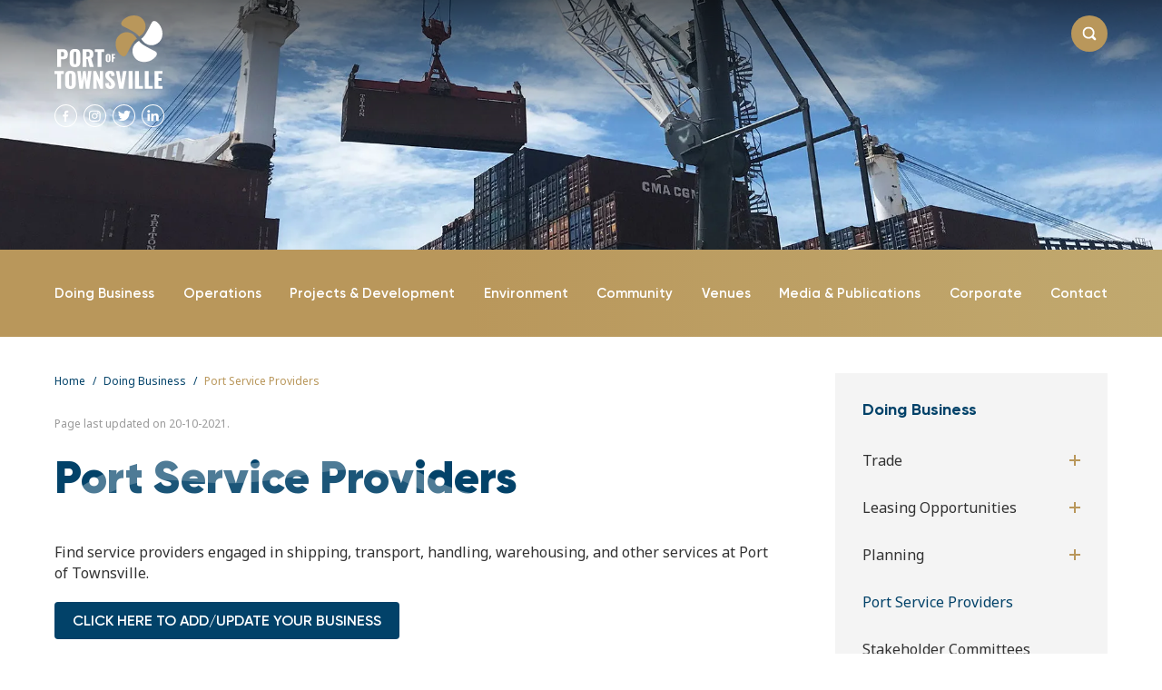

--- FILE ---
content_type: text/html; charset=UTF-8
request_url: https://www.townsville-port.com.au/doing-business/port-service-providers/
body_size: 58586
content:
<!DOCTYPE html>
<html lang="en" data-ver="741">
<head>
	<meta charset="utf-8">
	<meta name="viewport" content="width=device-width, initial-scale=1.0">
	
<title>Port Service Providers | Port of Townsville</title><link rel="shortcut icon" href="/favicon.png" type="image/png" /><meta name="description" content="" />
<meta itemprop="name" content=" Port Service Providers | Port of Townsville" />
<meta property="og:title" content=" Port Service Providers | Port of Townsville" />
<meta property="og:url" content="https://www.townsville-port.com.au/doing-business/port-service-providers/" />
<meta property="og:site_name" content=" Port Service Providers | Port of Townsville" />
<meta property="og:type" content="website"/>
<link rel="canonical" href="https://www.townsville-port.com.au/doing-business/port-service-providers/" />
<meta property="fb:admins" content="100003191299389"/>
<meta property="fb:page_id" content="189967496999"/>
<meta itemprop="image" content="https://cdn.xargocdn.com/townsvilleport/a0b54181-4606-417f-a75a-7287ef68bc2e/shareimage_original.webp" />
<meta property="og:image" content="https://cdn.xargocdn.com/townsvilleport/a0b54181-4606-417f-a75a-7287ef68bc2e/shareimage_original.webp" />
<meta name="twitter:image" content="https://cdn.xargocdn.com/townsvilleport/a0b54181-4606-417f-a75a-7287ef68bc2e/shareimage_original.webp" />
<meta name="robots" content="NOODP" />
	<link rel="stylesheet" href="/templates/oracle/css/critical.min.css?ver=741" media="all">
	<link rel="stylesheet" href="/templates/oracle/css/home.min.css?ver=741" media="all">
	<link href="/templates/oracle/css/main.min.css?ver=741" rel="stylesheet" type="text/css" />
	<link href="/templates/oracle/css/print.min.css?ver=741" rel="stylesheet" media="print" type="text/css" />
		<script src="/templates/oracle/js/main.min.js?ver=741"></script>
	<!-- Google Tag Manager -->
	<script nonce="T1RobFpUWXlOR1kyTTJOaE1UUTU=">(function(w,d,s,l,i){w[l]=w[l]||[];w[l].push({'gtm.start':
	new Date().getTime(),event:'gtm.js'});var f=d.getElementsByTagName(s)[0],
	j=d.createElement(s),dl=l!='dataLayer'?'&l='+l:'';j.async=true;j.src=
	'https://www.googletagmanager.com/gtm.js?id='+i+dl;f.parentNode.insertBefore(j,f);
	})(window,document,'script','dataLayer','GTM-KZKP94W');</script>
	<!-- End Google Tag Manager -->
</head>
<body class=" page-52 template-default" data-id="52">
<!-- Google Tag Manager (noscript) -->
<noscript><iframe src="https://www.googletagmanager.com/ns.html?id=GTM-KZKP94W"
height="0" width="0" style="display:none;visibility:hidden"></iframe></noscript>
<!-- End Google Tag Manager (noscript) -->
<a class="skip-to-content" href="#page-content">Skip to main content</a>
<div class="section-search">
	<a href="javascript:;" class="search-hide search-toggle"></a>
	<div class="wrapper">
		<form class="search-dropdown-form" action="/search/">
			<input class="search-dropdown-input" name="q" type="text" placeholder="Search" title="Search" aria-label="Enter search text..." name="q" />
			<button type="submit">
				<svg x="0" y="0" width="60.3" height="60.3" viewBox="0, 0, 60.3, 60.3"><g transform="translate(-19.9, -19.9)"><path d="M80.2,77.4 L65.6,62.8 C69.5,58.2 71.9,52.3 71.9,45.9 C71.9,31.5 60.2,19.9 45.9,19.9 C31.5,19.9 19.9,31.6 19.9,45.9 C19.9,60.3 31.6,71.9 45.9,71.9 C52.4,71.9 58.3,69.5 62.8,65.6 L77.4,80.2 L80.2,77.4 z M23.8,45.9 C23.8,33.7 33.7,23.9 45.8,23.9 C58,23.9 67.8,33.8 67.8,45.9 C67.8,58 57.9,67.9 45.8,67.9 C33.7,67.9 23.8,58 23.8,45.9 z" /></g></svg>
			</button>
		</form>
	</div>
</div>
<div id="page-content" class="page-content">
	<div class="header-top">
		<div class="wrapper">
			<a class="header-logo" href="/" aria-label="Return to Home page">
				<svg height="81" viewBox="0 0 119 81" width="119" xmlns="http://www.w3.org/2000/svg"><g fill="#fff"><path d="m8.75 45.36c.758 0 1.263-.2 1.513-.602.251-.401.376-1.074.376-2.022 0-.866-.122-1.508-.364-1.925s-.758-.626-1.549-.626h-1.429v5.175zm-5.786-8.208h6.585c1.727 0 3.018.486 3.874 1.457.856.97 1.283 2.37 1.283 4.2 0 2.086-.496 3.534-1.488 4.345-.993.81-2.386 1.215-4.177 1.215h-1.744v8.28h-4.333z"/><path d="m23.781 53.267c.193-.409.29-.966.29-1.673v-9.387c0-.722-.097-1.284-.29-1.685-.194-.401-.597-.602-1.211-.602-.581 0-.968.205-1.162.614-.193.409-.291.967-.291 1.673v9.387c0 .707.089 1.264.267 1.673.177.41.572.614 1.186.614s1.017-.204 1.211-.614m-5.738 2.046c-.905-1.083-1.357-2.683-1.357-4.802v-7.245c0-2.118.452-3.711 1.357-4.778.904-1.067 2.412-1.601 4.527-1.601 2.131 0 3.652.538 4.564 1.613s1.368 2.664 1.368 4.766v7.245c0 2.119-.456 3.719-1.368 4.802s-2.433 1.625-4.564 1.625c-2.115 0-3.623-.542-4.527-1.625"/><path d="m36.521 45.432c.872 0 1.482-.228 1.829-.685.347-.458.521-1.144.521-2.059 0-.882-.162-1.544-.484-1.985-.324-.441-.881-.662-1.672-.662h-1.404v5.391zm-5.544-8.28h5.4c2.146 0 3.769.377 4.866 1.131 1.098.755 1.646 2.095 1.646 4.02 0 1.3-.169 2.335-.508 3.105-.339.771-.968 1.372-1.888 1.806l2.687 9.435h-4.479l-2.155-8.738h-1.235v8.738h-4.334z"/><path d="m47.4 40.354h-2.953v-3.202h10.24v3.202h-2.929v16.295h-4.358z"/><path d="m59.655 49.78c.087-.183.13-.432.13-.748v-4.201c0-.323-.043-.574-.13-.754-.086-.179-.267-.269-.541-.269-.26 0-.434.091-.521.275-.086.183-.129.432-.129.748v4.201c0 .316.039.565.119.748.079.183.256.275.531.275.274 0 .455-.092.541-.275m-2.567.916c-.405-.485-.607-1.201-.607-2.149v-3.242c0-.948.202-1.66.607-2.138.404-.477 1.079-.716 2.026-.716.953 0 1.634.24 2.042.721s.612 1.193.612 2.133v3.242c0 .948-.204 1.664-.612 2.149-.408.484-1.089.727-2.042.727-.947 0-1.622-.243-2.026-.727"/><path d="m62.949 42.569h3.792v1.303h-1.853v2.198h1.615v1.346h-1.615v3.878h-1.939z"/><path d="m2.954 64.416h-2.954v-3.202h10.241v3.202h-2.929v16.295h-4.358z"/><path d="m18.759 77.329c.194-.409.29-.966.29-1.672v-9.388c0-.722-.096-1.283-.29-1.685-.194-.401-.597-.602-1.211-.602-.58 0-.968.205-1.162.614-.193.409-.29.967-.29 1.673v9.388c0 .706.089 1.263.266 1.672.177.41.573.614 1.186.614.614 0 1.017-.204 1.211-.614m-5.738 2.046c-.904-1.083-1.356-2.683-1.356-4.802v-7.245c0-2.118.452-3.71 1.356-4.778.904-1.067 2.413-1.6 4.527-1.6 2.131 0 3.652.537 4.565 1.612.911 1.075 1.367 2.664 1.367 4.766v7.245c0 2.119-.456 3.719-1.367 4.802-.913 1.083-2.434 1.625-4.565 1.625-2.114 0-3.623-.542-4.527-1.625"/><path d="m25.157 61.214h3.68l1.162 11.361 1.477-11.337h2.881l1.55 11.265 1.186-11.289h3.632l-2.348 19.497h-3.778l-1.67-11.77-1.574 11.77h-3.825z"/><path d="m42.831 61.214h3.051l4.019 9.388v-9.388h3.583v19.497h-2.93l-4.018-10.109v10.109h-3.705z"/><path d="m57.442 79.52c-.911-.987-1.4-2.556-1.465-4.706l3.705-.554c.016 1.236.166 2.123.448 2.66.282.538.706.806 1.271.806.727 0 1.09-.472 1.09-1.42 0-.754-.174-1.404-.521-1.949-.347-.546-.892-1.131-1.634-1.757l-1.695-1.469c-.839-.706-1.489-1.456-1.949-2.25s-.69-1.737-.69-2.829c0-1.636.488-2.896 1.465-3.779.976-.882 2.32-1.323 4.031-1.323 1.855 0 3.119.537 3.789 1.612.669 1.075 1.029 2.383 1.078 3.924l-3.729.457c-.032-1.011-.125-1.737-.278-2.178-.155-.441-.489-.662-1.006-.662-.37 0-.657.156-.858.469-.203.313-.303.662-.303 1.047 0 .659.148 1.212.447 1.661s.779.963 1.441 1.54l1.623 1.421c.968.818 1.718 1.685 2.251 2.599.533.915.799 1.998.799 3.25 0 .914-.214 1.745-.642 2.491s-1.029 1.336-1.803 1.769c-.776.434-1.671.65-2.688.65-1.873 0-3.265-.493-4.177-1.48"/><path d="m67.744 61.214h3.704l2.107 13.239 1.961-13.239h3.922l-3.583 19.497h-4.576z"/><path d="m81.67 80.711h4.333v-19.497h-4.333z"/><path d="m88.686 61.214h4.334v16.585h4.503v2.912h-8.837z"/><path d="m99.412 61.214h4.334v16.585h4.503v2.912h-8.837z"/><path d="m110.138 61.214h8.813v2.937h-4.479v4.838h3.414v2.985h-3.414v5.825h4.528v2.912h-8.862z"/></g><path d="m93.16 23.281s5.614-2.671 6.982-8.668c1.367-5.996-2.473-11.982-7.753-13.811-4.941-1.711-11.011-.68-15.53 3.05-4.519 3.729-3.876 6.553-1.572 7.856 4.925 2.787 15.551 7.183 17.872 11.57z" fill="#b9975b"/><path d="m93.159 28.009s-5.614 2.671-6.982 8.667c-1.367 5.997 2.473 11.983 7.753 13.812 4.941 1.711 11.011.68 15.53-3.05 4.519-3.729 3.875-6.553 1.572-7.856-4.925-2.787-15.551-7.183-17.872-11.57z" fill="#fff"/><path d="m90.782 25.644s-2.687-5.581-8.719-6.941c-6.031-1.359-12.052 2.458-13.892 7.708-1.721 4.912-.684 10.947 3.067 15.439 3.752 4.493 6.592 3.853 7.903 1.563 2.803-4.896 7.225-15.46 11.638-17.767z" fill="#b9975b"/><path d="m95.537 25.646s2.687 5.581 8.719 6.94c6.031 1.36 12.052-2.458 13.892-7.707 1.721-4.913.684-10.947-3.067-15.44-3.752-4.492-6.592-3.852-7.903-1.563-2.803 4.897-7.225 15.461-11.638 17.768z" fill="#fff"/></svg>			</a>
			<div class="header-social">
				<ul class="reset">
									<li>
					<a rel="nofollow noopener" target="_blank" href="https://www.facebook.com/portoftownsvillelimited">
						<span>Facebook</span>
						<svg height="25" viewBox="0 0 25 25" width="25" xmlns="http://www.w3.org/2000/svg"><g transform="translate(-.5 -.5)"><path d="m11.394 19.384v-5.404h-1.737v-2.251h1.737v-1.351c0-1.846.998-3.152 2.605-3.152h1.737v2.251h-.869c-.868 0-1.302.45-1.302 1.351v.901h2.171l-.434 2.251h-1.737v5.404z"/><path d="m13 .5c6.904 0 12.499 5.596 12.499 12.5s-5.595 12.5-12.499 12.5-12.5-5.596-12.5-12.5c0-6.903 5.596-12.5 12.5-12.5zm0 1c-6.351 0-11.5 5.149-11.5 11.5 0 6.352 5.148 11.5 11.5 11.5 6.351 0 11.499-5.148 11.499-11.5 0-6.351-5.148-11.5-11.499-11.5z"/></g></svg>					</a>
				</li>
				<li>
					<a rel="nofollow noopener" target="_blank" href="https://www.instagram.com/port_of_townsville">
						<span>Instagram</span>
						<svg height="25" viewBox="0 0 25 25" width="25" xmlns="http://www.w3.org/2000/svg"><g transform="translate(-.071 -.5)"><path d="m12.57.5c6.904 0 12.5 5.596 12.5 12.5s-5.596 12.5-12.5 12.5c-6.903 0-12.499-5.596-12.499-12.5 0-6.903 5.596-12.5 12.499-12.5zm0 1c-6.351 0-11.499 5.149-11.499 11.5 0 6.352 5.148 11.5 11.499 11.5 6.352 0 11.5-5.148 11.5-11.5 0-6.351-5.148-11.5-11.5-11.5z"/><path d="m12.368 10.144c-1.812 0-3.293 1.386-3.293 3.136 0 1.751 1.455 3.137 3.293 3.137 1.839 0 3.294-1.41 3.294-3.137 0-1.726-1.481-3.136-3.294-3.136zm0 5.155c-1.149 0-2.119-.9-2.119-2.019 0-1.118.945-2.018 2.119-2.018 1.175 0 2.12.9 2.12 2.018 0 1.119-.971 2.019-2.12 2.019z"/><path d="m16.79 10.071c0 .552-.448 1-1 1-.553 0-1-.448-1-1 0-.553.447-1 1-1 .552 0 1 .447 1 1z"/><path d="m17.73 8.223c-.689-.657-1.634-.997-2.706-.997h-5.311c-2.247 0-3.728 1.41-3.728 3.55v5.033c0 1.046.358 1.97 1.073 2.626.715.633 1.634.949 2.681.949h5.259c1.098 0 2.043-.341 2.707-.949.689-.632 1.046-1.556 1.046-2.601v-5.058c0-1.021-.357-1.897-1.021-2.553zm-.102 7.611c0 .753-.281 1.361-.74 1.799-.46.413-1.098.632-1.89.632h-5.259c-.766 0-1.405-.219-1.89-.632-.459-.438-.689-1.046-.689-1.824v-5.033c0-.73.23-1.338.689-1.8.434-.413 1.098-.632 1.89-.632h5.31c.766 0 1.405.219 1.89.657.434.437.689 1.045.689 1.775z"/></g></svg>					</a>
				</li>
				<li>
					<a rel="nofollow noopener" target="_blank" href="https://www.twitter.com/townsvilleport">
						<span>Twitter</span>
						<svg height="25" viewBox="0 0 25 25" width="25" xmlns="http://www.w3.org/2000/svg"><g transform="translate(-.641 -.5)"><path d="m13.141.5c6.904 0 12.5 5.596 12.5 12.5s-5.596 12.5-12.5 12.5c-6.903 0-12.5-5.596-12.5-12.5 0-6.903 5.597-12.5 12.5-12.5zm0 1c-6.351 0-11.5 5.149-11.5 11.5 0 6.352 5.149 11.5 11.5 11.5 6.352 0 11.5-5.148 11.5-11.5 0-6.351-5.148-11.5-11.5-11.5z"/><path d="m20.544 8.578c-.515.229-1.068.383-1.648.452.592-.355 1.047-.917 1.261-1.587-.554.329-1.168.567-1.822.696-.522-.558-1.268-.906-2.093-.906-1.585 0-2.869 1.285-2.869 2.869 0 .225.025.443.075.653-2.384-.119-4.498-1.261-5.913-2.997-.246.424-.388.917-.388 1.442 0 .995.507 1.874 1.276 2.387-.47-.014-.912-.143-1.299-.358v.036c0 1.39.989 2.549 2.301 2.812-.241.066-.494.101-.755.101-.186 0-.365-.018-.541-.051.366 1.139 1.425 1.969 2.68 1.992-.982.769-2.219 1.228-3.563 1.228-.231 0-.46-.014-.683-.041 1.268.815 2.776 1.289 4.396 1.289 5.276 0 8.161-4.37 8.161-8.161 0-.125-.003-.248-.009-.371.561-.404 1.048-.909 1.433-1.485"/></g></svg>					</a>
				</li>
				<li>
					<a rel="nofollow noopener" target="_blank" href="https://www.linkedin.com/company/port-of-townsville-limited">
						<span>LinkedIn</span>
						<svg height="24.924" viewBox="0 0 25 24.924" width="25" xmlns="http://www.w3.org/2000/svg"><g transform="translate(-.212 -.5)"><path d="m12.712.5c6.903 0 12.5 5.579 12.5 12.462s-5.597 12.462-12.5 12.462-12.5-5.579-12.5-12.462 5.597-12.462 12.5-12.462zm0 1c-6.352 0-11.5 5.132-11.5 11.462s5.148 11.462 11.5 11.462 11.5-5.132 11.5-11.462-5.148-11.462-11.5-11.462z"/><path d="m6.613 18.689h2.687v-8.061h-2.687zm1.343-9.162c.937 0 1.521-.619 1.521-1.393-.017-.791-.584-1.392-1.503-1.392-.92 0-1.52.601-1.52 1.391 0 .775.583 1.394 1.486 1.394zm11.037 9.162v-4.622c0-2.476-1.326-3.628-3.094-3.628-1.427 0-2.066.782-2.422 1.331v-1.142h-2.688c.035.756 0 8.061 0 8.061h2.688v-4.502c0-.241.017-.482.088-.653.194-.481.636-.98 1.379-.98.973 0 1.362.739 1.362 1.822v4.313z"/></g></svg>					</a>
				</li>
				</ul>
			</div>
			<div class="sub-search">
				<a class="sub-search-toggle search-toggle" href="javascript:;">
					<svg height="15" viewBox="0 0 15 15" width="15" xmlns="http://www.w3.org/2000/svg"><path d="m26.587 26.587c-.55.551-1.442.551-1.992 0l-2.486-2.486c-1.022.656-2.231 1.046-3.535 1.046-3.631 0-6.574-2.943-6.574-6.573 0-3.631 2.943-6.574 6.574-6.574s6.574 2.943 6.574 6.574c0 1.304-.392 2.513-1.047 3.535l2.486 2.486c.551.551.551 1.442 0 1.992zm-8.013-12.709c-2.593 0-4.696 2.102-4.696 4.696 0 2.593 2.103 4.695 4.696 4.695s4.695-2.102 4.695-4.695c0-2.594-2.102-4.696-4.695-4.696z" transform="translate(-12 -12)"/></svg>				</a>
			</div>		
	
		</div>
	</div>

	

<div class="section-banner">
	<div class="img">
		<img src="https://cdn.xargocdn.com/townsvilleport/d3d7a597-19c7-47be-afbc-e7ea91ac0797/portprovidersbanner.crop_2000x500_0,47.preview_original.webp" alt="Port Service Providers" />
		<div class="mask"></div>
	</div>
</div>

<header class="contrast-inverted">
	<div class="wrapper">
		<nav class="header-nav" role="navigation" aria-label="Main menu" id="header-nav">
    <ul role="menubar" aria-hidden="false" class="reset menu-level-1">
<li role="menuitem" aria-haspopup="true" class="is-page menu-8 current has-drop header-nav-col"><a href="/doing-business/" title="Doing Business">Doing Business</a><ul role="menubar" aria-hidden="false" class="reset menu-level-2">
<li role="menuitem" aria-haspopup="true" class="is-page menu-51 has-drop "><a href="/doing-business/trade/" title="Trade">Trade</a><ul role="menubar" aria-hidden="false" class="reset menu-level-3">
<li role="menuitem" aria-haspopup="true" class="is-page menu-60 "><a href="/doing-business/trade/containerised-cargo/" title="Containerised Cargo">Containerised Cargo</a></li>
<li role="menuitem" aria-haspopup="true" class="is-page menu-61 "><a href="/doing-business/trade/dry-bulk/" title="Dry Bulk">Dry Bulk</a></li>
<li role="menuitem" aria-haspopup="true" class="is-page menu-62 "><a href="/doing-business/trade/liquid-bulk/" title="Liquid Bulk">Liquid Bulk</a></li>
<li role="menuitem" aria-haspopup="true" class="is-page menu-63 "><a href="/doing-business/trade/break-bulk/" title="Break Bulk">Break Bulk</a></li>
<li role="menuitem" aria-haspopup="true" class="is-page menu-193 has-drop "><a href="/doing-business/trade/statistics/" title="Statistics">Statistics</a></li>
</ul></li>
<li role="menuitem" aria-haspopup="true" class="is-page menu-53 has-drop "><a href="/doing-business/leasing-opportunities/" title="Leasing Opportunities">Leasing Opportunities</a><ul role="menubar" aria-hidden="false" class="reset menu-level-3">
<li role="menuitem" aria-haspopup="true" class="is-page menu-54 "><a href="/doing-business/leasing-opportunities/long-term-leasing/" title="Long Term Leasing">Long Term Leasing</a></li>
<li role="menuitem" aria-haspopup="true" class="is-page menu-55 "><a href="/doing-business/leasing-opportunities/short-term-leasing/" title="Short Term Leasing">Short Term Leasing</a></li>
<li role="menuitem" aria-haspopup="true" class="is-page menu-56 "><a href="/doing-business/leasing-opportunities/lay-down-areas/" title="Lay Down Areas">Lay Down Areas</a></li>
</ul></li>
<li role="menuitem" aria-haspopup="true" class="is-page menu-47 has-drop "><a href="/doing-business/planning/" title="Planning">Planning</a><ul role="menubar" aria-hidden="false" class="reset menu-level-3">
<li role="menuitem" aria-haspopup="true" class="is-page menu-186 "><a href="/doing-business/planning/port-of-lucinda-land-use-plan/" title="Port of Lucinda - Land Use Plan">Port of Lucinda - Land Use Plan</a></li>
<li role="menuitem" aria-haspopup="true" class="is-page menu-187 "><a href="/doing-business/planning/port-of-townsville-land-use-plan/" title="Port of Townsville - Land Use Plan">Port of Townsville - Land Use Plan</a></li>
<li role="menuitem" aria-haspopup="true" class="is-page menu-188 "><a href="/doing-business/planning/priority-port-of-townsville-master-plan/" title="Priority Port of Townsville - Master Plan">Priority Port of Townsville - Master Plan</a></li>
</ul></li>
<li role="menuitem" aria-haspopup="true" class="is-page menu-52 current has-drop "><a href="/doing-business/port-service-providers/" title="Port Service Providers">Port Service Providers</a></li>
<li role="menuitem" aria-haspopup="true" class="is-page menu-87 "><a href="/doing-business/stakeholder-committees/" title="Stakeholder Committees">Stakeholder Committees</a></li>
<li role="menuitem" aria-haspopup="true" class="is-page menu-79 has-drop "><a href="/doing-business/tenders-procurement/" title="Tenders & Procurement">Tenders &amp; Procurement</a></li>
</ul></li>
<li role="menuitem" aria-haspopup="true" class="is-page menu-35 has-drop header-nav-col"><a href="/operations/" title="Operations">Operations</a><ul role="menubar" aria-hidden="false" class="reset menu-level-2">
<li role="menuitem" aria-haspopup="true" class="is-page menu-69 has-drop "><a href="/operations/shipping-schedule/" title="Shipping Schedule">Shipping Schedule</a></li>
<li role="menuitem" aria-haspopup="true" class="is-page menu-145 has-drop "><a href="/operations/shipping/" title="Shipping">Shipping</a><ul role="menubar" aria-hidden="false" class="reset menu-level-3">
<li role="menuitem" aria-haspopup="true" class="is-page menu-144 "><a href="/operations/shipping/berths-capability/" title="Berths & Capability">Berths &amp; Capability</a></li>
<li role="menuitem" aria-haspopup="true" class="is-page menu-146 has-drop "><a href="/operations/shipping/cruise/" title="Cruise">Cruise</a></li>
<li role="menuitem" aria-haspopup="true" class="is-page menu-147 "><a href="/operations/shipping/defence/" title="Defence">Defence</a></li>
<li role="menuitem" aria-haspopup="true" class="is-page menu-143 "><a href="/operations/shipping/pilotage/" title="Pilotage">Pilotage</a></li>
<li role="menuitem" aria-haspopup="true" class="is-page menu-148 "><a href="/operations/shipping/towage/" title="Towage">Towage</a></li>
</ul></li>
<li role="menuitem" aria-haspopup="true" class="is-page menu-141 has-drop "><a href="/operations/safety-security/" title="Safety & Security">Safety &amp; Security</a><ul role="menubar" aria-hidden="false" class="reset menu-level-3">
<li role="menuitem" aria-haspopup="true" class="is-page menu-134 has-drop "><a href="/operations/safety-security/safety/" title="Safety">Safety</a><ul role="menubar" aria-hidden="false" class="reset menu-level-4">
<li role="menuitem" aria-haspopup="true" class="is-page menu-199 "><a href="/operations/safety-security/safety/reporting-a-safety-incident/" title="Reporting a Safety Incident">Reporting a Safety Incident</a></li>
<li role="menuitem" aria-haspopup="true" class="is-page menu-200 "><a href="/operations/safety-security/safety/integrated-management-system/" title="Integrated Management System">Integrated Management System</a></li>
<li role="menuitem" aria-haspopup="true" class="is-page menu-201 "><a href="/operations/safety-security/safety/handling-dangerous-cargo/" title="Handling Dangerous Cargo">Handling Dangerous Cargo</a></li>
</ul></li>
<li role="menuitem" aria-haspopup="true" class="is-page menu-137 has-drop "><a href="/operations/safety-security/emergency-procedures/" title="Emergency Procedures">Emergency Procedures</a><ul role="menubar" aria-hidden="false" class="reset menu-level-4">
<li role="menuitem" aria-haspopup="true" class="is-page menu-206 "><a href="/operations/safety-security/emergency-procedures/cyclones/" title="Cyclones">Cyclones</a></li>
</ul></li>
<li role="menuitem" aria-haspopup="true" class="is-page menu-135 has-drop "><a href="/operations/safety-security/security/" title="Security">Security</a><ul role="menubar" aria-hidden="false" class="reset menu-level-4">
<li role="menuitem" aria-haspopup="true" class="is-page menu-202 "><a href="/operations/safety-security/security/maritime-security-levels/" title="Maritime Security Levels">Maritime Security Levels</a></li>
<li role="menuitem" aria-haspopup="true" class="is-page menu-203 "><a href="/operations/safety-security/security/restricted-zones/" title="Restricted Zones">Restricted Zones</a></li>
<li role="menuitem" aria-haspopup="true" class="is-page menu-204 "><a href="/operations/safety-security/security/waterside-access/" title="Waterside Access">Waterside Access</a></li>
</ul></li>
<li role="menuitem" aria-haspopup="true" class="is-page menu-136 has-drop "><a href="/operations/safety-security/port-access/" title="Port Access">Port Access</a><ul role="menubar" aria-hidden="false" class="reset menu-level-4">
<li role="menuitem" aria-haspopup="true" class="is-page menu-138 "><a href="/operations/safety-security/port-access/online-induction/" title="Online Induction">Online Induction</a></li>
<li role="menuitem" aria-haspopup="true" class="is-page menu-140 "><a href="/operations/safety-security/port-access/access-cards/" title="Access Cards">Access Cards</a></li>
<li role="menuitem" aria-haspopup="true" class="is-page menu-139 "><a href="/operations/safety-security/port-access/msic/" title="MSIC">MSIC</a></li>
</ul></li>
</ul></li>
<li role="menuitem" aria-haspopup="true" class="is-page menu-185 has-drop "><a href="/operations/permits-forms/" title="Permits & Forms">Permits &amp; Forms</a></li>
<li role="menuitem" aria-haspopup="true" class="is-page menu-142 "><a href="/operations/port-charges/" title="Port Charges">Port Charges</a></li>
<li role="menuitem" aria-haspopup="true" class="is-page menu-159 "><a href="/operations/regulations/" title="Regulations">Regulations</a></li>
</ul></li>
<li role="menuitem" aria-haspopup="true" class="is-page menu-9 has-drop "><a href="/projects-development/" title="Projects & Development">Projects &amp; Development</a><ul role="menubar" aria-hidden="false" class="reset menu-level-2">
<li role="menuitem" aria-haspopup="true" class="is-page menu-160 has-drop "><a href="/projects-development/channel-upgrade/" title="Channel Upgrade">Channel Upgrade</a><ul role="menubar" aria-hidden="false" class="reset menu-level-3">
<li role="menuitem" aria-haspopup="true" class="is-page menu-217 "><a href="/projects-development/channel-upgrade/background-p4php7/" title="Background">Background</a></li>
<li role="menuitem" aria-haspopup="true" class="is-page menu-220 "><a href="/projects-development/channel-upgrade/project-schedule/" title="Project Schedule">Project Schedule</a></li>
<li role="menuitem" aria-haspopup="true" class="is-page menu-244 "><a href="/projects-development/channel-upgrade/channel-widening/" title="Dredging Information">Dredging Information</a></li>
<li role="menuitem" aria-haspopup="true" class="is-page menu-210 "><a href="/projects-development/channel-upgrade/environmental-monitoring/" title="Environmental Monitoring">Environmental Monitoring</a></li>
<li role="menuitem" aria-haspopup="true" class="is-page menu-247 has-drop "><a href="/projects-development/channel-upgrade/water-quality-kvxf3x/" title="Water Quality">Water Quality</a></li>
<li role="menuitem" aria-haspopup="true" class="is-page menu-191 "><a href="/projects-development/channel-upgrade/management-monitoring-plans/" title="Management/Monitoring Plans">Management/Monitoring Plans</a></li>
<li role="menuitem" aria-haspopup="true" class="is-page menu-219 "><a href="/projects-development/channel-upgrade/oversight-committees-4xfx6f/" title="Oversight Committees">Oversight Committees</a></li>
<li role="menuitem" aria-haspopup="true" class="is-page menu-192 "><a href="/projects-development/channel-upgrade/channel-upgrade-faqs/" title="Channel Upgrade - FAQs">Channel Upgrade - FAQs</a></li>
</ul></li>
<li role="menuitem" aria-haspopup="true" class="is-page menu-315 "><a href="/projects-development/hmas-townsville/" title="HMAS Townsville">HMAS Townsville</a></li>
<li role="menuitem" aria-haspopup="true" class="is-page menu-161 "><a href="/projects-development/completed-projects/" title="Completed Projects">Completed Projects</a></li>
</ul></li>
<li role="menuitem" aria-haspopup="true" class="is-page menu-10 has-drop "><a href="/environment/" title="Environment">Environment</a><ul role="menubar" aria-hidden="false" class="reset menu-level-2">
<li role="menuitem" aria-haspopup="true" class="is-page menu-38 "><a href="/environment/environmental-certification/" title="Environmental Certification">Environmental Certification</a></li>
<li role="menuitem" aria-haspopup="true" class="is-page menu-39 "><a href="/environment/incident-reporting/" title="Incident Reporting">Incident Reporting</a></li>
<li role="menuitem" aria-haspopup="true" class="is-page menu-40 has-drop "><a href="/environment/dredging-management/" title="Dredging Management">Dredging Management</a><ul role="menubar" aria-hidden="false" class="reset menu-level-3">
<li role="menuitem" aria-haspopup="true" class="is-page menu-276 has-drop "><a href="/environment/dredging-management/technical-advisory-and-consultative-committee-tacc/" title="Technical Advisory and Consultative Committee (TACC)">Technical Advisory and Consultative Committee (TACC)</a></li>
</ul></li>
<li role="menuitem" aria-haspopup="true" class="is-page menu-41 has-drop "><a href="/environment/monitoring/" title="Monitoring">Monitoring</a><ul role="menubar" aria-hidden="false" class="reset menu-level-3">
<li role="menuitem" aria-haspopup="true" class="is-page menu-42 "><a href="/environment/monitoring/weather/" title="Weather">Weather</a></li>
<li role="menuitem" aria-haspopup="true" class="is-page menu-43 has-drop "><a href="/environment/monitoring/air-monitoring/" title="Air Monitoring">Air Monitoring</a></li>
<li role="menuitem" aria-haspopup="true" class="is-page menu-37 "><a href="/environment/monitoring/biosecurity/" title="Biosecurity">Biosecurity</a></li>
<li role="menuitem" aria-haspopup="true" class="is-page menu-44 "><a href="/environment/monitoring/monitoring-in-cleveland-bay/" title="Monitoring in Cleveland Bay">Monitoring in Cleveland Bay</a></li>
<li role="menuitem" aria-haspopup="true" class="is-page menu-45 "><a href="/environment/monitoring/drinking-water-monitoring-program/" title="Drinking Water Monitoring Program">Drinking Water Monitoring Program</a></li>
<li role="menuitem" aria-haspopup="true" class="is-page menu-46 "><a href="/environment/monitoring/pfas-at-the-port/" title="PFAS at the Port">PFAS at the Port</a></li>
</ul></li>

<li role="menuitem" aria-haspopup="true" class="is-link menu-245 "><a class="menu-245 Standard" href="https://s3-ap-southeast-2.amazonaws.com/os-data-2/townsville-port-2/bundle2/pot_1898_r1_environmental_and_social_values_surrounding_the_port_of_townsville_.pdf" title="" >Environmental and Social Values</a></li>
</ul></li>
<li role="menuitem" aria-haspopup="true" class="is-page menu-11 has-drop header-nav-col"><a href="/community/" title="Community">Community</a><ul role="menubar" aria-hidden="false" class="reset menu-level-2">
<li role="menuitem" aria-haspopup="true" class="is-page menu-88 has-drop "><a href="/community/community-liaison-group/" title="Community Liaison Group">Community Liaison Group</a></li>
<li role="menuitem" aria-haspopup="true" class="is-page menu-48 has-drop "><a href="/community/community-fund/" title="Community Fund">Community Fund</a><ul role="menubar" aria-hidden="false" class="reset menu-level-3">
<li role="menuitem" aria-haspopup="true" class="is-page menu-234 "><a href="/community/community-fund/community-fund-acquittal/" title="Community Fund Acquittal">Community Fund Acquittal</a></li>
</ul></li>
<li role="menuitem" aria-haspopup="true" class="is-page menu-271 has-drop "><a href="/community/community-tree-planting-program/" title="Community Tree Planting Program">Community Tree Planting Program</a></li>
<li role="menuitem" aria-haspopup="true" class="is-page menu-309 "><a href="/community/aboriginal-and-torres-strait-islander-relations/" title="Aboriginal and Torres Strait Islander Relations">Aboriginal and Torres Strait Islander Relations</a></li>
<li role="menuitem" aria-haspopup="true" class="is-page menu-49 "><a href="/community/port-tours/" title="Port Tours">Port Tours</a></li>
<li role="menuitem" aria-haspopup="true" class="is-page menu-229 "><a href="/community/environmental-park/" title="Environmental Park">Environmental Park</a></li>
<li role="menuitem" aria-haspopup="true" class="is-page menu-83 "><a href="/community/mission-to-seafarers/" title="Mission to Seafarers">Mission to Seafarers</a></li>
<li role="menuitem" aria-haspopup="true" class="is-page menu-84 "><a href="/community/info-for-boaties/" title="Info for Boaties">Info for Boaties</a></li>
<li role="menuitem" aria-haspopup="true" class="is-page menu-230 "><a href="/community/lodge-a-complaint/" title="Lodge a Complaint">Lodge a Complaint</a></li>
</ul></li>
<li role="menuitem" aria-haspopup="true" class="is-page menu-36 has-drop "><a href="/venues/" title="Venues">Venues</a><ul role="menubar" aria-hidden="false" class="reset menu-level-2">
<li role="menuitem" aria-haspopup="true" class="is-page menu-12 has-drop "><a href="/venues/quayside-terminal/" title="Quayside Terminal">Quayside Terminal</a><ul role="menubar" aria-hidden="false" class="reset menu-level-3">
<li role="menuitem" aria-haspopup="true" class="is-page menu-85 "><a href="/venues/quayside-terminal/service-providers/" title="Service Providers">Service Providers</a></li>
<li role="menuitem" aria-haspopup="true" class="is-page menu-86 "><a href="/venues/quayside-terminal/frequently-asked-questions/" title="Frequently Asked Questions">Frequently Asked Questions</a></li>
<li role="menuitem" aria-haspopup="true" class="is-page menu-91 "><a href="/venues/quayside-terminal/enquire-now/" title="Enquire Now">Enquire Now</a></li>
</ul></li>
</ul></li>
<li role="menuitem" aria-haspopup="true" class="is-page menu-13 has-drop "><a href="/media-publications/" title="Media & Publications">Media &amp; Publications</a><ul role="menubar" aria-hidden="false" class="reset menu-level-2">

<li role="menuitem" aria-haspopup="true" class="is-module menu-33 "><a href="/media-publications/news/" title="News">News</a></li>
<li role="menuitem" aria-haspopup="true" class="is-page menu-68 has-drop "><a href="/media-publications/publications/" title="Publications">Publications</a><ul role="menubar" aria-hidden="false" class="reset menu-level-3">
<li role="menuitem" aria-haspopup="true" class="is-page menu-221 "><a href="/media-publications/publications/annual-reports/" title="Annual Reports">Annual Reports</a></li>
<li role="menuitem" aria-haspopup="true" class="is-page menu-189 "><a href="/media-publications/publications/fact-sheets/" title="Fact Sheets">Fact Sheets</a></li>
</ul></li>
</ul></li>
<li role="menuitem" aria-haspopup="true" class="is-page menu-14 has-drop flipped header-nav-col"><a href="/corporate/" title="Corporate">Corporate</a><ul role="menubar" aria-hidden="false" class="reset menu-level-2">
<li role="menuitem" aria-haspopup="true" class="is-page menu-81 "><a href="/corporate/leadership/" title="Leadership">Leadership</a></li>
<li role="menuitem" aria-haspopup="true" class="is-page menu-72 has-drop "><a href="/corporate/working-with-us/" title="Work With Us">Work With Us</a><ul role="menubar" aria-hidden="false" class="reset menu-level-3">
<li role="menuitem" aria-haspopup="true" class="is-page menu-227 "><a href="/corporate/working-with-us/why-choose-the-port/" title="Why Choose the Port">Why Choose the Port</a></li>
<li role="menuitem" aria-haspopup="true" class="is-page menu-225 "><a href="/corporate/working-with-us/our-recruitment-process/" title="Our Recruitment Process">Our Recruitment Process</a></li>

<li role="menuitem" aria-haspopup="true" class="is-link menu-324 "><a class="menu-324 External" href="https://iaaonf.fa.ocs.oraclecloud.com/hcmUI/CandidateExperience/en/sites/CX_1" title="" target="_blank">Explore Current Vacancies</a></li>
<li role="menuitem" aria-haspopup="true" class="is-page menu-228 "><a href="/corporate/working-with-us/townsville-lifestyle/" title="Townsville Lifestyle">Townsville Lifestyle</a></li>
</ul></li>
<li role="menuitem" aria-haspopup="true" class="is-page menu-78 has-drop "><a href="/corporate/governance/" title="Governance">Governance</a><ul role="menubar" aria-hidden="false" class="reset menu-level-3">
<li role="menuitem" aria-haspopup="true" class="is-page menu-317 "><a href="/corporate/governance/speak-up-hotline/" title="Speak Up Hotline">Speak Up Hotline</a></li>
</ul></li>
<li role="menuitem" aria-haspopup="true" class="is-page menu-82 "><a href="/corporate/port-history/" title="Port History">Port History</a></li>
<li role="menuitem" aria-haspopup="true" class="is-page menu-80 has-drop "><a href="/corporate/right-to-information/" title="Right to Information">Right to Information</a><ul role="menubar" aria-hidden="false" class="reset menu-level-3">
<li role="menuitem" aria-haspopup="true" class="is-page menu-290 "><a href="/corporate/right-to-information/disclosure-log/" title="Disclosure Log">Disclosure Log</a></li>
</ul></li>
<li role="menuitem" aria-haspopup="true" class="is-page menu-212 "><a href="/corporate/rti-publication-scheme/" title="RTI Publication Scheme">RTI Publication Scheme</a></li>
</ul></li>
<li role="menuitem" aria-haspopup="true" class="is-page menu-16 "><a href="/contact/" title="Contact">Contact</a></li></ul>
		</nav>
	</div>
</header>

<div class="header-faux"></div>

<div class="sub-nav-sm">
	<h4>More pages in this section</h4>
	<ul class="reset"></ul>
</div>

<div class="sub-sticky-trigger"></div>

<div class="sub">
	<div class="wrapper">
		<div class="sub-main">
			<ol class="breadcrumbs reset" itemscope itemtype="http://schema.org/BreadcrumbList">
				<li class="breadcrumb" itemprop="itemListElement" itemscope itemtype="http://schema.org/ListItem">
					<a class="crumb" href="//www.townsville-port.com.au/" title="Home" itemprop="item">
						<span itemprop="name">Home</span>
						<meta itemprop="position" content="1" />
					</a>
				</li>
				<li class="breadcrumb" itemprop="itemListElement" itemscope itemtype="http://schema.org/ListItem">
					<a class="crumb" href="//www.townsville-port.com.au/doing-business/" title="Doing Business" itemprop="item">
						<span itemprop="name">Doing Business</span>
						<meta itemprop="position" content="2" />
					</a>
				</li>
				<li class="breadcrumb">
					<div class="crumb">
						<span>Port Service Providers</span>
					</div>
				</li>
			</ol>
			<div class="content">
				<p class="page-updated">Page last updated on 20-10-2021.</p>
				<h1 class="page-title">Port Service Providers</h1>
<div class="page-layout" data-layout="one-column">
<div class="page-layout-1">
	<div class="row">
		<div class="col col-wysiwyg">
			<p>Find service providers engaged in shipping, transport, handling, warehousing, and other services at Port of Townsville.</p>
<p><a href="//www.townsville-port.com.au/doing-business/port-service-providers/port-service-providers-form/" class="link2">CLICK HERE TO ADD/UPDATE YOUR BUSINESS</a></p>		</div>
	</div>
	<div class="row">
		<div class="col col-widget">
			<div class="service-providers">
	<div class="item">
		<h5>Storage & Handling</h5>
		<ul class="reset">
			<li><a href="?section=Storage+%26+Handling&item=Container+Parks+%26+Depots">Container Parks & Depots</a></li>
			<li><a href="?section=Storage+%26+Handling&item=Warehousing">Warehousing</a></li>
			<li><a href="?section=Storage+%26+Handling&item=Bulk+%2F+Break+Bulk+Cargo">Bulk / Break Bulk Cargo</a></li>
			<li><a href="?section=Storage+%26+Handling&item=Bulk+Liquid">Bulk Liquid</a></li>
			<li><a href="?section=Storage+%26+Handling&item=Cold+Storage">Cold Storage</a></li>
			<li><a href="?section=Storage+%26+Handling&item=Dangerous+Cargo">Dangerous Cargo</a></li>
			<li><a href="?section=Storage+%26+Handling&item=Motor+Vehicles">Motor Vehicles</a></li>
			<li><a href="?section=Storage+%26+Handling&item=Livestock">Livestock</a></li>
		</ul>
	</div>
	<div class="item">
		<h5>Shipping Lines & Agents</h5>
		<ul class="reset">
			<li><a href="?section=Shipping+Lines+%26+Agents&item=Agents+Representing+Container+Lines">Agents Representing Container Lines</a></li>
			<li><a href="?section=Shipping+Lines+%26+Agents&item=Agents+Representing+Bulk+%2F+Break+Bulk">Agents Representing Bulk / Break Bulk</a></li>
			<li><a href="?section=Shipping+Lines+%26+Agents&item=Container+Line+Operators">Container Line Operators</a></li>
			<li><a href="?section=Shipping+Lines+%26+Agents&item=Pure+Car+Carrier+Operators">Pure Car Carrier Operators</a></li>
		</ul>
	</div>
	<div class="item">
		<h5>Transport</h5>
		<ul class="reset">
			<li><a href="?section=Transport&item=Wharf+Cartage">Wharf Cartage</a></li>
			<li><a href="?section=Transport&item=Road+Transport">Road Transport</a></li>
			<li><a href="?section=Transport&item=Rail+Freight">Rail Freight</a></li>
		</ul>
	</div>
	<div class="item">
		<h5>Cargo Services</h5>
		<ul class="reset">
			<li><a href="?section=Cargo+Services&item=Stevedores">Stevedores</a></li>
			<li><a href="?section=Cargo+Services&item=Packing+%26+Unpacking">Packing & Unpacking</a></li>
			<li><a href="?section=Cargo+Services&item=Customs+%26+Quarantine">Customs & Quarantine</a></li>
			<li><a href="?section=Cargo+Services&item=Custom+Brokers">Custom Brokers</a></li>
			<li><a href="?section=Cargo+Services&item=Freight+Forwarders">Freight Forwarders</a></li>
			<li><a href="?section=Cargo+Services&item=Container+Leasing+%26+Sales">Container Leasing & Sales</a></li>
			<li><a href="?section=Cargo+Services&item=Pest+Control+%26+Fumigation">Pest Control & Fumigation</a></li>
			<li><a href="?section=Cargo+Services&item=Container+Repairs">Container Repairs</a></li>
		</ul>
	</div>
	<div class="item">
		<h5>Marine Services</h5>
		<ul class="reset">
			<li><a href="?section=Marine+Services&item=Pilotage">Pilotage</a></li>
			<li><a href="?section=Marine+Services&item=Towage">Towage</a></li>
			<li><a href="?section=Marine+Services&item=Bunkering">Bunkering</a></li>
			<li><a href="?section=Marine+Services&item=Barging">Barging</a></li>
			<li><a href="?section=Marine+Services&item=Maritime+Safety">Maritime Safety</a></li>
			<li><a href="?section=Marine+Services&item=Ships+Chandlers+%26+Provedores">Ships Chandlers & Provedores</a></li>
			<li><a href="?section=Marine+Services&item=Electrical+Services">Electrical Services</a></li>
			<li><a href="?section=Marine+Services&item=Ship+Repair">Ship Repair</a></li>
			<li><a href="?section=Marine+Services&item=Marine+Engineers">Marine Engineers</a></li>
			<li><a href="?section=Marine+Services&item=Nautical+Instruments+%26+Equipment">Nautical Instruments & Equipment</a></li>
			<li><a href="?section=Marine+Services&item=Seafarers+Centre">Seafarers Centre</a></li>
		</ul>
	</div>
</div>		</div>
	</div>
</div>
</div>
			</div>
		</div>
		<div class="sub-sidebar">
			<div class="sub-nav-holder">
				<svg height="51.29" viewBox="0 0 51.591 51.29" width="51.591" xmlns="http://www.w3.org/2000/svg"><g transform="translate(-67.364)"><path d="m93.16 23.281s5.614-2.671 6.982-8.668c1.367-5.996-2.473-11.982-7.753-13.811-4.941-1.711-11.011-.68-15.53 3.05-4.519 3.729-3.876 6.553-1.572 7.856 4.925 2.787 15.551 7.183 17.872 11.57z" fill="#b9975b"/><path d="m93.159 28.009s-5.614 2.671-6.982 8.667c-1.367 5.997 2.473 11.983 7.753 13.812 4.941 1.711 11.011.68 15.53-3.05 4.519-3.729 3.875-6.553 1.572-7.856-4.925-2.787-15.551-7.183-17.872-11.57z" fill="#024269"/><path d="m90.782 25.644s-2.687-5.581-8.719-6.941c-6.031-1.359-12.052 2.458-13.892 7.708-1.721 4.912-.684 10.947 3.067 15.439 3.752 4.493 6.592 3.853 7.903 1.563 2.803-4.896 7.225-15.46 11.638-17.767z" fill="#b9975b"/><path d="m95.537 25.646s2.687 5.581 8.719 6.94c6.031 1.36 12.052-2.458 13.892-7.707 1.721-4.913.684-10.947-3.067-15.44-3.752-4.492-6.592-3.852-7.903-1.563-2.803 4.897-7.225 15.461-11.638 17.768z" fill="#024269"/></g></svg>				<h4 class="sub-nav-title">Doing Business</h4>
				    <ul role="menu" aria-hidden="false"  class="reset sub-nav">
<li role="menuitem" aria-haspopup="true" class="menu-8 current has-drop-sub header-nav-col"><a href="/doing-business/" title="Doing Business">Doing Business</a><ul role="menu" aria-hidden="false" class="reset">
<li role="menuitem" aria-haspopup="true" class="menu-51 has-drop-sub "><a href="/doing-business/trade/" title="Trade">Trade</a><ul role="menu" aria-hidden="false" class="reset">
<li role="menuitem" aria-haspopup="true" class="menu-60 "><a href="/doing-business/trade/containerised-cargo/" title="Containerised Cargo">Containerised Cargo</a></li>
<li role="menuitem" aria-haspopup="true" class="menu-61 "><a href="/doing-business/trade/dry-bulk/" title="Dry Bulk">Dry Bulk</a></li>
<li role="menuitem" aria-haspopup="true" class="menu-62 "><a href="/doing-business/trade/liquid-bulk/" title="Liquid Bulk">Liquid Bulk</a></li>
<li role="menuitem" aria-haspopup="true" class="menu-63 "><a href="/doing-business/trade/break-bulk/" title="Break Bulk">Break Bulk</a></li>
<li role="menuitem" aria-haspopup="true" class="menu-193 has-drop-sub "><a href="/doing-business/trade/statistics/" title="Statistics">Statistics</a></li>
</ul></li>
<li role="menuitem" aria-haspopup="true" class="menu-53 has-drop-sub "><a href="/doing-business/leasing-opportunities/" title="Leasing Opportunities">Leasing Opportunities</a><ul role="menu" aria-hidden="false" class="reset">
<li role="menuitem" aria-haspopup="true" class="menu-54 "><a href="/doing-business/leasing-opportunities/long-term-leasing/" title="Long Term Leasing">Long Term Leasing</a></li>
<li role="menuitem" aria-haspopup="true" class="menu-55 "><a href="/doing-business/leasing-opportunities/short-term-leasing/" title="Short Term Leasing">Short Term Leasing</a></li>
<li role="menuitem" aria-haspopup="true" class="menu-56 "><a href="/doing-business/leasing-opportunities/lay-down-areas/" title="Lay Down Areas">Lay Down Areas</a></li>
</ul></li>
<li role="menuitem" aria-haspopup="true" class="menu-47 has-drop-sub "><a href="/doing-business/planning/" title="Planning">Planning</a><ul role="menu" aria-hidden="false" class="reset">
<li role="menuitem" aria-haspopup="true" class="menu-186 "><a href="/doing-business/planning/port-of-lucinda-land-use-plan/" title="Port of Lucinda - Land Use Plan">Port of Lucinda - Land Use Plan</a></li>
<li role="menuitem" aria-haspopup="true" class="menu-187 "><a href="/doing-business/planning/port-of-townsville-land-use-plan/" title="Port of Townsville - Land Use Plan">Port of Townsville - Land Use Plan</a></li>
<li role="menuitem" aria-haspopup="true" class="menu-188 "><a href="/doing-business/planning/priority-port-of-townsville-master-plan/" title="Priority Port of Townsville - Master Plan">Priority Port of Townsville - Master Plan</a></li>
</ul></li>
<li role="menuitem" aria-haspopup="true" class="menu-52 current has-drop-sub "><a href="/doing-business/port-service-providers/" title="Port Service Providers">Port Service Providers</a></li>
<li role="menuitem" aria-haspopup="true" class="menu-87 "><a href="/doing-business/stakeholder-committees/" title="Stakeholder Committees">Stakeholder Committees</a></li>
<li role="menuitem" aria-haspopup="true" class="menu-79 has-drop-sub "><a href="/doing-business/tenders-procurement/" title="Tenders & Procurement">Tenders &amp; Procurement</a></li>
</ul></li>
<li role="menuitem" aria-haspopup="true" class="menu-35 has-drop-sub header-nav-col"><a href="/operations/" title="Operations">Operations</a><ul role="menu" aria-hidden="false" class="reset">
<li role="menuitem" aria-haspopup="true" class="menu-69 has-drop-sub "><a href="/operations/shipping-schedule/" title="Shipping Schedule">Shipping Schedule</a></li>
<li role="menuitem" aria-haspopup="true" class="menu-145 has-drop-sub "><a href="/operations/shipping/" title="Shipping">Shipping</a><ul role="menu" aria-hidden="false" class="reset">
<li role="menuitem" aria-haspopup="true" class="menu-144 "><a href="/operations/shipping/berths-capability/" title="Berths & Capability">Berths &amp; Capability</a></li>
<li role="menuitem" aria-haspopup="true" class="menu-146 has-drop-sub "><a href="/operations/shipping/cruise/" title="Cruise">Cruise</a></li>
<li role="menuitem" aria-haspopup="true" class="menu-147 "><a href="/operations/shipping/defence/" title="Defence">Defence</a></li>
<li role="menuitem" aria-haspopup="true" class="menu-143 "><a href="/operations/shipping/pilotage/" title="Pilotage">Pilotage</a></li>
<li role="menuitem" aria-haspopup="true" class="menu-148 "><a href="/operations/shipping/towage/" title="Towage">Towage</a></li>
</ul></li>
<li role="menuitem" aria-haspopup="true" class="menu-141 has-drop-sub "><a href="/operations/safety-security/" title="Safety & Security">Safety &amp; Security</a><ul role="menu" aria-hidden="false" class="reset">
<li role="menuitem" aria-haspopup="true" class="menu-134 has-drop-sub "><a href="/operations/safety-security/safety/" title="Safety">Safety</a><ul role="menu" aria-hidden="false" class="reset">
<li role="menuitem" aria-haspopup="true" class="menu-199 "><a href="/operations/safety-security/safety/reporting-a-safety-incident/" title="Reporting a Safety Incident">Reporting a Safety Incident</a></li>
<li role="menuitem" aria-haspopup="true" class="menu-200 "><a href="/operations/safety-security/safety/integrated-management-system/" title="Integrated Management System">Integrated Management System</a></li>
<li role="menuitem" aria-haspopup="true" class="menu-201 "><a href="/operations/safety-security/safety/handling-dangerous-cargo/" title="Handling Dangerous Cargo">Handling Dangerous Cargo</a></li>
</ul></li>
<li role="menuitem" aria-haspopup="true" class="menu-137 has-drop-sub "><a href="/operations/safety-security/emergency-procedures/" title="Emergency Procedures">Emergency Procedures</a><ul role="menu" aria-hidden="false" class="reset">
<li role="menuitem" aria-haspopup="true" class="menu-206 "><a href="/operations/safety-security/emergency-procedures/cyclones/" title="Cyclones">Cyclones</a></li>
</ul></li>
<li role="menuitem" aria-haspopup="true" class="menu-135 has-drop-sub "><a href="/operations/safety-security/security/" title="Security">Security</a><ul role="menu" aria-hidden="false" class="reset">
<li role="menuitem" aria-haspopup="true" class="menu-202 "><a href="/operations/safety-security/security/maritime-security-levels/" title="Maritime Security Levels">Maritime Security Levels</a></li>
<li role="menuitem" aria-haspopup="true" class="menu-203 "><a href="/operations/safety-security/security/restricted-zones/" title="Restricted Zones">Restricted Zones</a></li>
<li role="menuitem" aria-haspopup="true" class="menu-204 "><a href="/operations/safety-security/security/waterside-access/" title="Waterside Access">Waterside Access</a></li>
</ul></li>
<li role="menuitem" aria-haspopup="true" class="menu-136 has-drop-sub "><a href="/operations/safety-security/port-access/" title="Port Access">Port Access</a><ul role="menu" aria-hidden="false" class="reset">
<li role="menuitem" aria-haspopup="true" class="menu-138 "><a href="/operations/safety-security/port-access/online-induction/" title="Online Induction">Online Induction</a></li>
<li role="menuitem" aria-haspopup="true" class="menu-140 "><a href="/operations/safety-security/port-access/access-cards/" title="Access Cards">Access Cards</a></li>
<li role="menuitem" aria-haspopup="true" class="menu-139 "><a href="/operations/safety-security/port-access/msic/" title="MSIC">MSIC</a></li>
</ul></li>
</ul></li>
<li role="menuitem" aria-haspopup="true" class="menu-185 has-drop-sub "><a href="/operations/permits-forms/" title="Permits & Forms">Permits &amp; Forms</a></li>
<li role="menuitem" aria-haspopup="true" class="menu-142 "><a href="/operations/port-charges/" title="Port Charges">Port Charges</a></li>
<li role="menuitem" aria-haspopup="true" class="menu-159 "><a href="/operations/regulations/" title="Regulations">Regulations</a></li>
</ul></li>
<li role="menuitem" aria-haspopup="true" class="menu-9 has-drop-sub "><a href="/projects-development/" title="Projects & Development">Projects &amp; Development</a><ul role="menu" aria-hidden="false" class="reset">
<li role="menuitem" aria-haspopup="true" class="menu-160 has-drop-sub "><a href="/projects-development/channel-upgrade/" title="Channel Upgrade">Channel Upgrade</a><ul role="menu" aria-hidden="false" class="reset">
<li role="menuitem" aria-haspopup="true" class="menu-217 "><a href="/projects-development/channel-upgrade/background-p4php7/" title="Background">Background</a></li>
<li role="menuitem" aria-haspopup="true" class="menu-220 "><a href="/projects-development/channel-upgrade/project-schedule/" title="Project Schedule">Project Schedule</a></li>
<li role="menuitem" aria-haspopup="true" class="menu-244 "><a href="/projects-development/channel-upgrade/channel-widening/" title="Dredging Information">Dredging Information</a></li>
<li role="menuitem" aria-haspopup="true" class="menu-210 "><a href="/projects-development/channel-upgrade/environmental-monitoring/" title="Environmental Monitoring">Environmental Monitoring</a></li>
<li role="menuitem" aria-haspopup="true" class="menu-247 has-drop-sub "><a href="/projects-development/channel-upgrade/water-quality-kvxf3x/" title="Water Quality">Water Quality</a></li>
<li role="menuitem" aria-haspopup="true" class="menu-191 "><a href="/projects-development/channel-upgrade/management-monitoring-plans/" title="Management/Monitoring Plans">Management/Monitoring Plans</a></li>
<li role="menuitem" aria-haspopup="true" class="menu-219 "><a href="/projects-development/channel-upgrade/oversight-committees-4xfx6f/" title="Oversight Committees">Oversight Committees</a></li>
<li role="menuitem" aria-haspopup="true" class="menu-192 "><a href="/projects-development/channel-upgrade/channel-upgrade-faqs/" title="Channel Upgrade - FAQs">Channel Upgrade - FAQs</a></li>
</ul></li>
<li role="menuitem" aria-haspopup="true" class="menu-315 "><a href="/projects-development/hmas-townsville/" title="HMAS Townsville">HMAS Townsville</a></li>
<li role="menuitem" aria-haspopup="true" class="menu-161 "><a href="/projects-development/completed-projects/" title="Completed Projects">Completed Projects</a></li>
</ul></li>
<li role="menuitem" aria-haspopup="true" class="menu-10 has-drop-sub "><a href="/environment/" title="Environment">Environment</a><ul role="menu" aria-hidden="false" class="reset">
<li role="menuitem" aria-haspopup="true" class="menu-38 "><a href="/environment/environmental-certification/" title="Environmental Certification">Environmental Certification</a></li>
<li role="menuitem" aria-haspopup="true" class="menu-39 "><a href="/environment/incident-reporting/" title="Incident Reporting">Incident Reporting</a></li>
<li role="menuitem" aria-haspopup="true" class="menu-40 has-drop-sub "><a href="/environment/dredging-management/" title="Dredging Management">Dredging Management</a><ul role="menu" aria-hidden="false" class="reset">
<li role="menuitem" aria-haspopup="true" class="menu-276 has-drop-sub "><a href="/environment/dredging-management/technical-advisory-and-consultative-committee-tacc/" title="Technical Advisory and Consultative Committee (TACC)">Technical Advisory and Consultative Committee (TACC)</a></li>
</ul></li>
<li role="menuitem" aria-haspopup="true" class="menu-41 has-drop-sub "><a href="/environment/monitoring/" title="Monitoring">Monitoring</a><ul role="menu" aria-hidden="false" class="reset">
<li role="menuitem" aria-haspopup="true" class="menu-42 "><a href="/environment/monitoring/weather/" title="Weather">Weather</a></li>
<li role="menuitem" aria-haspopup="true" class="menu-43 has-drop-sub "><a href="/environment/monitoring/air-monitoring/" title="Air Monitoring">Air Monitoring</a></li>
<li role="menuitem" aria-haspopup="true" class="menu-37 "><a href="/environment/monitoring/biosecurity/" title="Biosecurity">Biosecurity</a></li>
<li role="menuitem" aria-haspopup="true" class="menu-44 "><a href="/environment/monitoring/monitoring-in-cleveland-bay/" title="Monitoring in Cleveland Bay">Monitoring in Cleveland Bay</a></li>
<li role="menuitem" aria-haspopup="true" class="menu-45 "><a href="/environment/monitoring/drinking-water-monitoring-program/" title="Drinking Water Monitoring Program">Drinking Water Monitoring Program</a></li>
<li role="menuitem" aria-haspopup="true" class="menu-46 "><a href="/environment/monitoring/pfas-at-the-port/" title="PFAS at the Port">PFAS at the Port</a></li>
</ul></li>

<li role="menuitem" aria-haspopup="true"><a  class="menu-245 Standard" href="https://s3-ap-southeast-2.amazonaws.com/os-data-2/townsville-port-2/bundle2/pot_1898_r1_environmental_and_social_values_surrounding_the_port_of_townsville_.pdf" title="">Environmental and Social Values</a></li>
</ul></li>
<li role="menuitem" aria-haspopup="true" class="menu-11 has-drop-sub header-nav-col"><a href="/community/" title="Community">Community</a><ul role="menu" aria-hidden="false" class="reset">
<li role="menuitem" aria-haspopup="true" class="menu-88 has-drop-sub "><a href="/community/community-liaison-group/" title="Community Liaison Group">Community Liaison Group</a></li>
<li role="menuitem" aria-haspopup="true" class="menu-48 has-drop-sub "><a href="/community/community-fund/" title="Community Fund">Community Fund</a><ul role="menu" aria-hidden="false" class="reset">
<li role="menuitem" aria-haspopup="true" class="menu-234 "><a href="/community/community-fund/community-fund-acquittal/" title="Community Fund Acquittal">Community Fund Acquittal</a></li>
</ul></li>
<li role="menuitem" aria-haspopup="true" class="menu-271 has-drop-sub "><a href="/community/community-tree-planting-program/" title="Community Tree Planting Program">Community Tree Planting Program</a></li>
<li role="menuitem" aria-haspopup="true" class="menu-309 "><a href="/community/aboriginal-and-torres-strait-islander-relations/" title="Aboriginal and Torres Strait Islander Relations">Aboriginal and Torres Strait Islander Relations</a></li>
<li role="menuitem" aria-haspopup="true" class="menu-49 "><a href="/community/port-tours/" title="Port Tours">Port Tours</a></li>
<li role="menuitem" aria-haspopup="true" class="menu-229 "><a href="/community/environmental-park/" title="Environmental Park">Environmental Park</a></li>
<li role="menuitem" aria-haspopup="true" class="menu-83 "><a href="/community/mission-to-seafarers/" title="Mission to Seafarers">Mission to Seafarers</a></li>
<li role="menuitem" aria-haspopup="true" class="menu-84 "><a href="/community/info-for-boaties/" title="Info for Boaties">Info for Boaties</a></li>
<li role="menuitem" aria-haspopup="true" class="menu-230 "><a href="/community/lodge-a-complaint/" title="Lodge a Complaint">Lodge a Complaint</a></li>
</ul></li>
<li role="menuitem" aria-haspopup="true" class="menu-36 has-drop-sub "><a href="/venues/" title="Venues">Venues</a><ul role="menu" aria-hidden="false" class="reset">
<li role="menuitem" aria-haspopup="true" class="menu-12 has-drop-sub "><a href="/venues/quayside-terminal/" title="Quayside Terminal">Quayside Terminal</a><ul role="menu" aria-hidden="false" class="reset">
<li role="menuitem" aria-haspopup="true" class="menu-85 "><a href="/venues/quayside-terminal/service-providers/" title="Service Providers">Service Providers</a></li>
<li role="menuitem" aria-haspopup="true" class="menu-86 "><a href="/venues/quayside-terminal/frequently-asked-questions/" title="Frequently Asked Questions">Frequently Asked Questions</a></li>
<li role="menuitem" aria-haspopup="true" class="menu-91 "><a href="/venues/quayside-terminal/enquire-now/" title="Enquire Now">Enquire Now</a></li>
</ul></li>
</ul></li>
<li role="menuitem" aria-haspopup="true" class="menu-13 has-drop-sub "><a href="/media-publications/" title="Media & Publications">Media &amp; Publications</a><ul role="menu" aria-hidden="false" class="reset">

<li role="menuitem" aria-haspopup="true" class="menu-33 "><a href="/media-publications/news/" title="News">News</a></li>
<li role="menuitem" aria-haspopup="true" class="menu-68 has-drop-sub "><a href="/media-publications/publications/" title="Publications">Publications</a><ul role="menu" aria-hidden="false" class="reset">
<li role="menuitem" aria-haspopup="true" class="menu-221 "><a href="/media-publications/publications/annual-reports/" title="Annual Reports">Annual Reports</a></li>
<li role="menuitem" aria-haspopup="true" class="menu-189 "><a href="/media-publications/publications/fact-sheets/" title="Fact Sheets">Fact Sheets</a></li>
</ul></li>
</ul></li>
<li role="menuitem" aria-haspopup="true" class="menu-14 has-drop-sub flipped header-nav-col"><a href="/corporate/" title="Corporate">Corporate</a><ul role="menu" aria-hidden="false" class="reset">
<li role="menuitem" aria-haspopup="true" class="menu-81 "><a href="/corporate/leadership/" title="Leadership">Leadership</a></li>
<li role="menuitem" aria-haspopup="true" class="menu-72 has-drop-sub "><a href="/corporate/working-with-us/" title="Work With Us">Work With Us</a><ul role="menu" aria-hidden="false" class="reset">
<li role="menuitem" aria-haspopup="true" class="menu-227 "><a href="/corporate/working-with-us/why-choose-the-port/" title="Why Choose the Port">Why Choose the Port</a></li>
<li role="menuitem" aria-haspopup="true" class="menu-225 "><a href="/corporate/working-with-us/our-recruitment-process/" title="Our Recruitment Process">Our Recruitment Process</a></li>

<li role="menuitem" aria-haspopup="true"><a target="blank" class="menu-324 External" href="https://iaaonf.fa.ocs.oraclecloud.com/hcmUI/CandidateExperience/en/sites/CX_1" title="">Explore Current Vacancies</a></li>
<li role="menuitem" aria-haspopup="true" class="menu-228 "><a href="/corporate/working-with-us/townsville-lifestyle/" title="Townsville Lifestyle">Townsville Lifestyle</a></li>
</ul></li>
<li role="menuitem" aria-haspopup="true" class="menu-78 has-drop-sub "><a href="/corporate/governance/" title="Governance">Governance</a><ul role="menu" aria-hidden="false" class="reset">
<li role="menuitem" aria-haspopup="true" class="menu-317 "><a href="/corporate/governance/speak-up-hotline/" title="Speak Up Hotline">Speak Up Hotline</a></li>
</ul></li>
<li role="menuitem" aria-haspopup="true" class="menu-82 "><a href="/corporate/port-history/" title="Port History">Port History</a></li>
<li role="menuitem" aria-haspopup="true" class="menu-80 has-drop-sub "><a href="/corporate/right-to-information/" title="Right to Information">Right to Information</a><ul role="menu" aria-hidden="false" class="reset">
<li role="menuitem" aria-haspopup="true" class="menu-290 "><a href="/corporate/right-to-information/disclosure-log/" title="Disclosure Log">Disclosure Log</a></li>
</ul></li>
<li role="menuitem" aria-haspopup="true" class="menu-212 "><a href="/corporate/rti-publication-scheme/" title="RTI Publication Scheme">RTI Publication Scheme</a></li>
</ul></li>
<li role="menuitem" aria-haspopup="true" class="menu-16 "><a href="/contact/" title="Contact">Contact</a></li></ul>

				
			</div>
		</div>
	</div>
</div>

	<footer class="contrast-inverted">
		<div class="graphic">
			<svg height="51.29" viewBox="0 0 51.591 51.29" width="51.591" xmlns="http://www.w3.org/2000/svg"><g transform="translate(-67.364)"><path d="m93.16 23.281s5.614-2.671 6.982-8.668c1.367-5.996-2.473-11.982-7.753-13.811-4.941-1.711-11.011-.68-15.53 3.05-4.519 3.729-3.876 6.553-1.572 7.856 4.925 2.787 15.551 7.183 17.872 11.57z" fill="#b9975b"/><path d="m93.159 28.009s-5.614 2.671-6.982 8.667c-1.367 5.997 2.473 11.983 7.753 13.812 4.941 1.711 11.011.68 15.53-3.05 4.519-3.729 3.875-6.553 1.572-7.856-4.925-2.787-15.551-7.183-17.872-11.57z" fill="#024269"/><path d="m90.782 25.644s-2.687-5.581-8.719-6.941c-6.031-1.359-12.052 2.458-13.892 7.708-1.721 4.912-.684 10.947 3.067 15.439 3.752 4.493 6.592 3.853 7.903 1.563 2.803-4.896 7.225-15.46 11.638-17.767z" fill="#b9975b"/><path d="m95.537 25.646s2.687 5.581 8.719 6.94c6.031 1.36 12.052-2.458 13.892-7.707 1.721-4.913.684-10.947-3.067-15.44-3.752-4.492-6.592-3.852-7.903-1.563-2.803 4.897-7.225 15.461-11.638 17.768z" fill="#024269"/></g></svg>		</div>
		<div class="wrapper">
			<div class="footer-logos">
				<div class="item">
					<svg height="81" viewBox="0 0 119 81" width="119" xmlns="http://www.w3.org/2000/svg"><g fill="#024269"><path d="m8.75 45.36c.758 0 1.263-.2 1.513-.602.251-.401.376-1.074.376-2.022 0-.866-.122-1.508-.364-1.925s-.758-.626-1.549-.626h-1.429v5.175zm-5.786-8.208h6.585c1.727 0 3.018.486 3.874 1.457.856.97 1.283 2.37 1.283 4.2 0 2.086-.496 3.534-1.488 4.345-.993.81-2.386 1.215-4.177 1.215h-1.744v8.28h-4.333z"/><path d="m23.781 53.267c.193-.409.29-.966.29-1.673v-9.387c0-.722-.097-1.284-.29-1.685-.194-.401-.597-.602-1.211-.602-.581 0-.968.205-1.162.614-.193.409-.291.967-.291 1.673v9.387c0 .707.089 1.264.267 1.673.177.41.572.614 1.186.614s1.017-.204 1.211-.614m-5.738 2.046c-.905-1.083-1.357-2.683-1.357-4.802v-7.245c0-2.118.452-3.711 1.357-4.778.904-1.067 2.412-1.601 4.527-1.601 2.131 0 3.652.538 4.564 1.613s1.368 2.664 1.368 4.766v7.245c0 2.119-.456 3.719-1.368 4.802s-2.433 1.625-4.564 1.625c-2.115 0-3.623-.542-4.527-1.625"/><path d="m36.521 45.432c.872 0 1.482-.228 1.829-.685.347-.458.521-1.144.521-2.059 0-.882-.162-1.544-.484-1.985-.324-.441-.881-.662-1.672-.662h-1.404v5.391zm-5.544-8.28h5.4c2.146 0 3.769.377 4.866 1.131 1.098.755 1.646 2.095 1.646 4.02 0 1.3-.169 2.335-.508 3.105-.339.771-.968 1.372-1.888 1.806l2.687 9.435h-4.479l-2.155-8.738h-1.235v8.738h-4.334z"/><path d="m47.4 40.354h-2.953v-3.202h10.24v3.202h-2.929v16.295h-4.358z"/><path d="m59.655 49.78c.087-.183.13-.432.13-.748v-4.201c0-.323-.043-.574-.13-.754-.086-.179-.267-.269-.541-.269-.26 0-.434.091-.521.275-.086.183-.129.432-.129.748v4.201c0 .316.039.565.119.748.079.183.256.275.531.275.274 0 .455-.092.541-.275m-2.567.916c-.405-.485-.607-1.201-.607-2.149v-3.242c0-.948.202-1.66.607-2.138.404-.477 1.079-.716 2.026-.716.953 0 1.634.24 2.042.721s.612 1.193.612 2.133v3.242c0 .948-.204 1.664-.612 2.149-.408.484-1.089.727-2.042.727-.947 0-1.622-.243-2.026-.727"/><path d="m62.949 42.569h3.792v1.303h-1.853v2.198h1.615v1.346h-1.615v3.878h-1.939z"/><path d="m2.954 64.416h-2.954v-3.202h10.241v3.202h-2.929v16.295h-4.358z"/><path d="m18.759 77.329c.194-.409.29-.966.29-1.672v-9.388c0-.722-.096-1.283-.29-1.685-.194-.401-.597-.602-1.211-.602-.58 0-.968.205-1.162.614-.193.409-.29.967-.29 1.673v9.388c0 .706.089 1.263.266 1.672.177.41.573.614 1.186.614.614 0 1.017-.204 1.211-.614m-5.738 2.046c-.904-1.083-1.356-2.683-1.356-4.802v-7.245c0-2.118.452-3.71 1.356-4.778.904-1.067 2.413-1.6 4.527-1.6 2.131 0 3.652.537 4.565 1.612.911 1.075 1.367 2.664 1.367 4.766v7.245c0 2.119-.456 3.719-1.367 4.802-.913 1.083-2.434 1.625-4.565 1.625-2.114 0-3.623-.542-4.527-1.625"/><path d="m25.157 61.214h3.68l1.162 11.361 1.477-11.337h2.881l1.55 11.265 1.186-11.289h3.632l-2.348 19.497h-3.778l-1.67-11.77-1.574 11.77h-3.825z"/><path d="m42.831 61.214h3.051l4.019 9.388v-9.388h3.583v19.497h-2.93l-4.018-10.109v10.109h-3.705z"/><path d="m57.442 79.52c-.911-.987-1.4-2.556-1.465-4.706l3.705-.554c.016 1.236.166 2.123.448 2.66.282.538.706.806 1.271.806.727 0 1.09-.472 1.09-1.42 0-.754-.174-1.404-.521-1.949-.347-.546-.892-1.131-1.634-1.757l-1.695-1.469c-.839-.706-1.489-1.456-1.949-2.25s-.69-1.737-.69-2.829c0-1.636.488-2.896 1.465-3.779.976-.882 2.32-1.323 4.031-1.323 1.855 0 3.119.537 3.789 1.612.669 1.075 1.029 2.383 1.078 3.924l-3.729.457c-.032-1.011-.125-1.737-.278-2.178-.155-.441-.489-.662-1.006-.662-.37 0-.657.156-.858.469-.203.313-.303.662-.303 1.047 0 .659.148 1.212.447 1.661s.779.963 1.441 1.54l1.623 1.421c.968.818 1.718 1.685 2.251 2.599.533.915.799 1.998.799 3.25 0 .914-.214 1.745-.642 2.491s-1.029 1.336-1.803 1.769c-.776.434-1.671.65-2.688.65-1.873 0-3.265-.493-4.177-1.48"/><path d="m67.744 61.214h3.704l2.107 13.239 1.961-13.239h3.922l-3.583 19.497h-4.576z"/><path d="m81.67 80.711h4.333v-19.497h-4.333z"/><path d="m88.686 61.214h4.334v16.585h4.503v2.912h-8.837z"/><path d="m99.412 61.214h4.334v16.585h4.503v2.912h-8.837z"/><path d="m110.138 61.214h8.813v2.937h-4.479v4.838h3.414v2.985h-3.414v5.825h4.528v2.912h-8.862z"/></g><path d="m93.16 23.281s5.614-2.671 6.982-8.668c1.367-5.996-2.473-11.982-7.753-13.811-4.941-1.711-11.011-.68-15.53 3.05-4.519 3.729-3.876 6.553-1.572 7.856 4.925 2.787 15.551 7.183 17.872 11.57z" fill="#b9975b"/><path d="m93.159 28.009s-5.614 2.671-6.982 8.667c-1.367 5.997 2.473 11.983 7.753 13.812 4.941 1.711 11.011.68 15.53-3.05 4.519-3.729 3.875-6.553 1.572-7.856-4.925-2.787-15.551-7.183-17.872-11.57z" fill="#024269"/><path d="m90.782 25.644s-2.687-5.581-8.719-6.941c-6.031-1.359-12.052 2.458-13.892 7.708-1.721 4.912-.684 10.947 3.067 15.439 3.752 4.493 6.592 3.853 7.903 1.563 2.803-4.896 7.225-15.46 11.638-17.767z" fill="#b9975b"/><path d="m95.537 25.646s2.687 5.581 8.719 6.94c6.031 1.36 12.052-2.458 13.892-7.707 1.721-4.913.684-10.947-3.067-15.44-3.752-4.492-6.592-3.852-7.903-1.563-2.803 4.897-7.225 15.461-11.638 17.768z" fill="#024269"/></svg>				</div>
				<div class="item">
					<svg height="82" viewBox="0 0 146 82" width="146" xmlns="http://www.w3.org/2000/svg"><g transform="translate(0 -.71)"><path d="m11.4 82.173-1.63-1.634c.555-2.315 1.391-4.305 2.507-5.971 1.048-1.586 2.306-3.023 3.738-4.273 1.338-1.164 2.806-2.169 4.374-2.996 1.54-.808 3.028-1.549 4.464-2.225.732-.322 1.443-.646 2.132-.97s1.356-.648 2-.97c.644-.323 1.245-.638 1.804-.946.517-.284 1.016-.6 1.494-.948.789-.525 1.468-1.199 2.001-1.983.428-.687.65-1.482.638-2.292-.024-.474-.121-.942-.287-1.387-.19-.574-.644-1.138-1.362-1.697-.717-.56-1.781-1.036-3.188-1.43-1.406-.394-3.314-.595-5.717-.595-2.784 0-4.91.493-6.376 1.477-1.466.985-2.55 2.519-3.251 4.602l-4.617-.612c1.144-3.555 2.911-6.081 5.3-7.579 2.389-1.497 5.401-2.246 9.036-2.246 2.668 0 4.955.264 6.861.794 1.905.53 3.45 1.225 4.635 2.086 1.108.774 2.007 1.811 2.617 3.019.548 1.109.834 2.33.836 3.568.024 1.196-.208 2.384-.681 3.483-.447.985-1.049 1.891-1.782 2.686-.734.796-1.57 1.493-2.484 2.073-.903.577-1.836 1.106-2.793 1.587-1.406.704-2.894 1.395-4.462 2.071-1.568.677-3.085 1.419-4.551 2.225-1.455.801-2.832 1.738-4.112 2.798-1.268 1.05-2.321 2.337-3.1 3.789h24.405v4.494z" fill="#b9975b"/><path d="m74.936 72.391c-.817 2.083-2.052 3.976-3.628 5.562-1.556 1.538-3.412 2.738-5.452 3.523-4.411 1.645-9.265 1.645-13.675 0-2.041-.785-3.897-1.985-5.453-3.523-1.578-1.589-2.813-3.486-3.626-5.574-.881-2.189-1.32-4.634-1.319-7.337 0-2.672.44-5.095 1.319-7.27 1.61-4.166 4.91-7.451 9.079-9.035 4.41-1.645 9.264-1.645 13.675 0 4.168 1.585 7.469 4.869 9.08 9.035.879 2.179 1.319 4.617 1.319 7.314 0 2.698-.44 5.133-1.319 7.305zm-4.176-13.11c-.613-1.566-1.559-2.98-2.772-4.142-1.172-1.1-2.556-1.948-4.067-2.49-3.189-1.114-6.66-1.114-9.849 0-1.507.539-2.884 1.387-4.046 2.49-1.201 1.168-2.138 2.58-2.748 4.142-.679 1.662-1.019 3.593-1.019 5.795s.34 4.126 1.019 5.773c.614 1.553 1.551 2.957 2.748 4.12 1.161 1.102 2.539 1.95 4.046 2.488 3.204 1.116 6.69 1.116 9.894 0 1.506-.538 2.884-1.386 4.044-2.488 1.197-1.163 2.135-2.567 2.75-4.12.679-1.647 1.019-3.571 1.019-5.773s-.34-4.133-1.019-5.795z" fill="#b9975b"/><path d="m106.748 75.43c-.722 1.453-1.75 2.732-3.013 3.748-1.433 1.149-3.065 2.022-4.814 2.578-1.89.631-4.037.946-6.441.946-1.862.028-3.719-.201-5.518-.682-1.512-.416-2.946-1.078-4.244-1.961-1.224-.846-2.301-1.888-3.187-3.084-.925-1.257-1.7-2.618-2.308-4.055l4.219-1.497c.492.994 1.058 1.95 1.694 2.859.596.847 1.332 1.585 2.177 2.182.916.633 1.935 1.102 3.011 1.387 1.342.347 2.725.51 4.111.486 1.5.014 2.994-.179 4.442-.574 1.223-.323 2.383-.852 3.43-1.563.887-.607 1.636-1.396 2.197-2.314.523-.862.797-1.851.793-2.86.001-.991-.225-1.969-.66-2.859-.464-.944-1.147-1.762-1.992-2.386-1.004-.732-2.128-1.285-3.32-1.634-1.499-.436-3.056-.642-4.617-.613-2.198 0-4.053.352-5.562 1.056-1.47.678-2.803 1.619-3.936 2.776l-3.033-1.277 3.693-18.022h21.624v4.494h-18.026l-1.584 7.844c1.015-.404 2.068-.707 3.143-.903 1.225-.227 2.468-.338 3.714-.331 2.016-.017 4.024.265 5.958.838 1.716.5 3.331 1.298 4.771 2.357 1.324.984 2.406 2.258 3.166 3.723.773 1.513 1.165 3.191 1.143 4.89.004 1.544-.349 3.067-1.031 4.451z" fill="#b9975b"/><path d="m143.925 72.391c-.817 2.083-2.052 3.976-3.629 5.562-1.555 1.538-3.412 2.738-5.452 3.523-4.411 1.645-9.264 1.645-13.675 0-2.036-.786-3.888-1.986-5.44-3.523-1.579-1.588-2.814-3.486-3.628-5.574-.881-2.189-1.321-4.634-1.319-7.337 0-2.672.439-5.095 1.319-7.27 1.611-4.165 4.911-7.449 9.078-9.035 4.411-1.645 9.265-1.645 13.675 0 4.169 1.585 7.469 4.869 9.081 9.035.878 2.179 1.317 4.617 1.319 7.314.001 2.698-.442 5.133-1.329 7.305zm-4.177-13.11c-.612-1.566-1.557-2.979-2.77-4.142-1.174-1.101-2.562-1.948-4.076-2.49-3.189-1.114-6.661-1.114-9.85 0-1.506.539-2.884 1.387-4.046 2.49-1.201 1.168-2.138 2.58-2.747 4.142-.68 1.662-1.019 3.593-1.019 5.795s.339 4.126 1.019 5.773c.613 1.553 1.55 2.957 2.747 4.12 1.166 1.104 2.549 1.952 4.061 2.488 3.204 1.116 6.69 1.116 9.894 0 1.506-.538 2.883-1.386 4.044-2.488 1.198-1.162 2.135-2.567 2.749-4.12.673-1.647 1.013-3.571 1.02-5.773.006-2.202-.336-4.133-1.026-5.795z" fill="#b9975b"/><g fill="#024269"><path d="m0 29.555h5.56c1.876 0 3.375.424 4.499 1.273 1.215.914 1.822 2.228 1.822 3.942 0 1.788-.64 3.211-1.922 4.269-1.215.998-2.773 1.498-4.676 1.499h-3.449v3.079h-1.834zm5.53 9.315c1.347 0 2.411-.341 3.192-1.022.815-.7 1.223-1.689 1.223-2.968 0-1.225-.455-2.159-1.366-2.8-.815-.576-1.915-.864-3.3-.864h-3.445v7.645z"/><path d="m14.731 42.379c-.48-.436-.867-.965-1.136-1.555-.266-.569-.405-1.19-.407-1.82-.01-.536.054-1.072.189-1.591.121-.436.303-.854.541-1.24.232-.377.514-.72.839-1.021.327-.304.692-.563 1.087-.772.842-.443 1.78-.67 2.731-.662.922-.007 1.831.211 2.65.635.769.399 1.419.994 1.883 1.726.482.765.733 1.653.724 2.558.036 1.399-.537 2.746-1.57 3.689-.669.619-1.487 1.054-2.374 1.262-.528.122-1.069.181-1.611.174-1.307-.024-2.564-.512-3.546-1.377zm.944-6.445c-.745.703-1.161 1.686-1.146 2.711-.004.534.103 1.063.316 1.552.643 1.483 2.109 2.435 3.722 2.419 1.028.024 2.023-.363 2.766-1.075.751-.692 1.17-1.674 1.149-2.696.006-1.426-.76-2.743-2.001-3.442-.569-.345-1.22-.531-1.886-.537-.571-.013-1.14.084-1.675.286-.461.18-.883.445-1.245.782z"/><path d="m34.215 36.86c0 1.447-.665 2.447-1.996 2.998l1.851 3.759h-1.48l-1.671-3.399c-.472.07-.949.104-1.427.102h-2.531v3.297h-1.272v-9.764h3.997c1.44 0 2.516.197 3.229.592.866.478 1.3 1.283 1.3 2.415zm-4.55 2.302c1.028 0 1.789-.143 2.285-.427.611-.353.916-.951.916-1.794 0-1.089-.707-1.709-2.12-1.86-.418-.048-.839-.071-1.26-.07h-2.525v4.151z"/><path d="m38.858 35.011h-3.669v-1.158h8.594v1.158h-3.669v8.606h-1.272z"/><path d="m47.906 29.555h2.051l3.646 8.075c.165.37.317.737.457 1.101.315.817.559 1.482.732 1.995h.089c.094-.296.204-.598.308-.903l.357-.972c.138-.357.293-.723.465-1.093l3.707-8.203h1.941l-6.441 14.26h-.871z"/><path d="m62.914 33.853h1.272v9.764h-1.272z"/><path d="m66.634 41.417c.791.525 1.674.895 2.603 1.09.299.059.603.089.907.088.32-.001.639-.029.954-.086.303-.049.597-.145.87-.285.539-.254.875-.804.855-1.4 0-.646-.476-1.099-1.427-1.358-.28-.074-.577-.141-.895-.204l-.983-.174c-1.253-.214-2.128-.533-2.623-.95-.457-.379-.712-.951-.687-1.546 0-.882.422-1.597 1.266-2.145.796-.503 1.722-.759 2.662-.737.906-.014 1.807.151 2.65.484.299.118.592.254.874.409l-.469 1.123c-.722-.419-1.523-.684-2.352-.778-.273-.041-.549-.062-.825-.064-.56-.011-1.114.11-1.619.354-.546.276-.815.658-.815 1.144s.346.892 1.037 1.131c.346.119.7.209 1.06.268l1.223.204c1.034.204 1.749.409 2.149.656.353.2.655.48.882.817.207.364.306.78.286 1.199.007.471-.114.935-.351 1.342-.233.393-.553.728-.935.978-.761.511-1.732.766-2.911.766-1.076.006-2.138-.239-3.102-.717-.31-.152-.606-.331-.883-.537z"/><path d="m76.055 33.853h1.272v9.764h-1.272z"/><path d="m80.735 42.379c-.48-.436-.866-.965-1.135-1.555-.267-.569-.406-1.19-.408-1.82-.009-.536.055-1.072.19-1.591.121-.436.303-.854.54-1.24.233-.376.515-.72.84-1.021.327-.304.692-.563 1.086-.772.842-.443 1.78-.67 2.731-.662.922-.007 1.831.211 2.65.635.775.396 1.43.991 1.9 1.724.477.765.724 1.652.713 2.554.036 1.399-.536 2.745-1.569 3.689-.669.619-1.486 1.054-2.373 1.262-.528.122-1.068.18-1.61.173-1.308-.023-2.566-.511-3.549-1.376zm.954-6.445c-.745.702-1.16 1.686-1.145 2.711-.005.534.103 1.063.316 1.552.641 1.479 2.102 2.431 3.711 2.419 1.029.024 2.025-.362 2.768-1.075.75-.692 1.168-1.674 1.148-2.696.005-1.426-.761-2.743-2.002-3.442-.569-.345-1.22-.531-1.885-.537-.572-.013-1.141.084-1.676.286-.457.181-.876.446-1.235.782z"/><path d="m91.693 33.853h1.115l6.276 7.709v-7.709h1.135v9.764h-1.068l-6.318-7.762v7.762h-1.136z"/></g><path d="m123.13 25.729s-4.976 2.384-6.178 7.744c-1.203 5.36 2.191 10.701 6.871 12.335 4.378 1.53 9.757.613 13.763-2.722 4.005-3.336 3.418-5.855 1.379-7.019-4.364-2.49-13.78-6.416-15.837-10.333z" fill="#b33d26"/><path d="m123.13 21.507s4.975-2.385 6.188-7.743-2.191-10.701-6.863-12.336c-4.378-1.529-9.757-.612-13.762 2.723-4.006 3.336-3.435 5.854-1.393 7.019 4.364 2.49 13.781 6.416 15.838 10.333z" fill="#00a77d"/><path d="m125.237 23.619s2.381 4.984 7.726 6.2c5.344 1.215 10.691-2.196 12.321-6.886 1.525-4.387.612-9.778-2.719-13.79-3.33-4.011-5.842-3.441-7.012-1.397-2.484 4.373-6.402 13.81-10.313 15.871z" fill="#7eddd3"/><path d="m121.028 23.619s-2.38-4.986-7.725-6.199c-5.344-1.213-10.68 2.196-12.311 6.886-1.525 4.387-.612 9.776 2.719 13.789 3.331 4.014 5.84 3.442 7.002 1.398 2.484-4.374 6.402-13.811 10.313-15.872z" fill="#582c83"/></g></svg>				</div>
			</div>
			<div class="footer-social">
				<h6>Socials</h6>
				<ul class="reset">
									<li>
					<a rel="nofollow noopener" target="_blank" href="https://www.facebook.com/portoftownsvillelimited">
						<span>Facebook</span>
						<svg height="25" viewBox="0 0 25 25" width="25" xmlns="http://www.w3.org/2000/svg"><g transform="translate(-.5 -.5)"><path d="m11.394 19.384v-5.404h-1.737v-2.251h1.737v-1.351c0-1.846.998-3.152 2.605-3.152h1.737v2.251h-.869c-.868 0-1.302.45-1.302 1.351v.901h2.171l-.434 2.251h-1.737v5.404z"/><path d="m13 .5c6.904 0 12.499 5.596 12.499 12.5s-5.595 12.5-12.499 12.5-12.5-5.596-12.5-12.5c0-6.903 5.596-12.5 12.5-12.5zm0 1c-6.351 0-11.5 5.149-11.5 11.5 0 6.352 5.148 11.5 11.5 11.5 6.351 0 11.499-5.148 11.499-11.5 0-6.351-5.148-11.5-11.499-11.5z"/></g></svg>					</a>
				</li>
				<li>
					<a rel="nofollow noopener" target="_blank" href="https://www.instagram.com/port_of_townsville">
						<span>Instagram</span>
						<svg height="25" viewBox="0 0 25 25" width="25" xmlns="http://www.w3.org/2000/svg"><g transform="translate(-.071 -.5)"><path d="m12.57.5c6.904 0 12.5 5.596 12.5 12.5s-5.596 12.5-12.5 12.5c-6.903 0-12.499-5.596-12.499-12.5 0-6.903 5.596-12.5 12.499-12.5zm0 1c-6.351 0-11.499 5.149-11.499 11.5 0 6.352 5.148 11.5 11.499 11.5 6.352 0 11.5-5.148 11.5-11.5 0-6.351-5.148-11.5-11.5-11.5z"/><path d="m12.368 10.144c-1.812 0-3.293 1.386-3.293 3.136 0 1.751 1.455 3.137 3.293 3.137 1.839 0 3.294-1.41 3.294-3.137 0-1.726-1.481-3.136-3.294-3.136zm0 5.155c-1.149 0-2.119-.9-2.119-2.019 0-1.118.945-2.018 2.119-2.018 1.175 0 2.12.9 2.12 2.018 0 1.119-.971 2.019-2.12 2.019z"/><path d="m16.79 10.071c0 .552-.448 1-1 1-.553 0-1-.448-1-1 0-.553.447-1 1-1 .552 0 1 .447 1 1z"/><path d="m17.73 8.223c-.689-.657-1.634-.997-2.706-.997h-5.311c-2.247 0-3.728 1.41-3.728 3.55v5.033c0 1.046.358 1.97 1.073 2.626.715.633 1.634.949 2.681.949h5.259c1.098 0 2.043-.341 2.707-.949.689-.632 1.046-1.556 1.046-2.601v-5.058c0-1.021-.357-1.897-1.021-2.553zm-.102 7.611c0 .753-.281 1.361-.74 1.799-.46.413-1.098.632-1.89.632h-5.259c-.766 0-1.405-.219-1.89-.632-.459-.438-.689-1.046-.689-1.824v-5.033c0-.73.23-1.338.689-1.8.434-.413 1.098-.632 1.89-.632h5.31c.766 0 1.405.219 1.89.657.434.437.689 1.045.689 1.775z"/></g></svg>					</a>
				</li>
				<li>
					<a rel="nofollow noopener" target="_blank" href="https://www.twitter.com/townsvilleport">
						<span>Twitter</span>
						<svg height="25" viewBox="0 0 25 25" width="25" xmlns="http://www.w3.org/2000/svg"><g transform="translate(-.641 -.5)"><path d="m13.141.5c6.904 0 12.5 5.596 12.5 12.5s-5.596 12.5-12.5 12.5c-6.903 0-12.5-5.596-12.5-12.5 0-6.903 5.597-12.5 12.5-12.5zm0 1c-6.351 0-11.5 5.149-11.5 11.5 0 6.352 5.149 11.5 11.5 11.5 6.352 0 11.5-5.148 11.5-11.5 0-6.351-5.148-11.5-11.5-11.5z"/><path d="m20.544 8.578c-.515.229-1.068.383-1.648.452.592-.355 1.047-.917 1.261-1.587-.554.329-1.168.567-1.822.696-.522-.558-1.268-.906-2.093-.906-1.585 0-2.869 1.285-2.869 2.869 0 .225.025.443.075.653-2.384-.119-4.498-1.261-5.913-2.997-.246.424-.388.917-.388 1.442 0 .995.507 1.874 1.276 2.387-.47-.014-.912-.143-1.299-.358v.036c0 1.39.989 2.549 2.301 2.812-.241.066-.494.101-.755.101-.186 0-.365-.018-.541-.051.366 1.139 1.425 1.969 2.68 1.992-.982.769-2.219 1.228-3.563 1.228-.231 0-.46-.014-.683-.041 1.268.815 2.776 1.289 4.396 1.289 5.276 0 8.161-4.37 8.161-8.161 0-.125-.003-.248-.009-.371.561-.404 1.048-.909 1.433-1.485"/></g></svg>					</a>
				</li>
				<li>
					<a rel="nofollow noopener" target="_blank" href="https://www.linkedin.com/company/port-of-townsville-limited">
						<span>LinkedIn</span>
						<svg height="24.924" viewBox="0 0 25 24.924" width="25" xmlns="http://www.w3.org/2000/svg"><g transform="translate(-.212 -.5)"><path d="m12.712.5c6.903 0 12.5 5.579 12.5 12.462s-5.597 12.462-12.5 12.462-12.5-5.579-12.5-12.462 5.597-12.462 12.5-12.462zm0 1c-6.352 0-11.5 5.132-11.5 11.462s5.148 11.462 11.5 11.462 11.5-5.132 11.5-11.462-5.148-11.462-11.5-11.462z"/><path d="m6.613 18.689h2.687v-8.061h-2.687zm1.343-9.162c.937 0 1.521-.619 1.521-1.393-.017-.791-.584-1.392-1.503-1.392-.92 0-1.52.601-1.52 1.391 0 .775.583 1.394 1.486 1.394zm11.037 9.162v-4.622c0-2.476-1.326-3.628-3.094-3.628-1.427 0-2.066.782-2.422 1.331v-1.142h-2.688c.035.756 0 8.061 0 8.061h2.688v-4.502c0-.241.017-.482.088-.653.194-.481.636-.98 1.379-.98.973 0 1.362.739 1.362 1.822v4.313z"/></g></svg>					</a>
				</li>
				</ul>
			</div>
			<div class="footer-links">
				<h6>Quicklinks</h6>
				<ul class="reset">
	<li>
		<a href="//www.townsville-port.com.au/operations/shipping-schedule/" >Shipping Schedule</a>
	</li>
	<li>
		<a href="//www.townsville-port.com.au/projects-development/channel-upgrade/" >Channel Upgrade project</a>
	</li>
	<li>
		<a href="//www.townsville-port.com.au/environment/monitoring/air-monitoring/air-quality-dashboards/" >Air Quality Dashboards</a>
	</li>
	<li>
		<a href="//www.townsville-port.com.au/operations/safety-security/port-access/" >Online Inductions & MSIC</a>
	</li>
	<li>
		<a href="//www.townsville-port.com.au/doing-business/tenders-procurement/" >Tenders & Procurement</a>
	</li>
	<li>
		<a href="//www.townsville-port.com.au/operations/permits-forms/" >Permits & Forms</a>
	</li>
	<li>
		<a href="//www.townsville-port.com.au/corporate/working-with-us/" >Work With Us</a>
	</li>
</ul>			</div>
			<div class="footer-buttons">
	<a href="//www.townsville-port.com.au/contact/" class="link1">Tell us what you think</a>
	<a href="//www.townsville-port.com.au/community/#signupform" class="link1">Newsletter Signup</a>
</div>
			<div class="footer-text">
				<p class="page-updated">Page first published 24-06-2021 | Page last updated 20-10-2021</p>
				
				<p>Copyright &copy; 2026 Port of Townsville Limited 
				<carat><span>|</span> ABN: 44 411 774 236 <span>|</span> ACN: 130 077 673<br /></carat>
				<em>
					<a href="/privacy-policy/">Privacy Policy</a> <span>|</span>
					<a href="/disclaimer/">Disclaimer</a> <span>|</span>
					<a href="/sitemap/">Sitemap</a> <span>|</span>
				</em>
				<a target="_blank" rel="noopener" href="https://www.oraclestudio.com.au">Site by OracleStudio</a>
			</div>
		</div>
	</footer>
</div> <!-- end page-content -->
<div class="mm-menu-bg"></div>
<div class="mm-menu">
	<div class="mm-menu-content">
		<a class="mm-menu-logo" href="/">
			<svg height="81" viewBox="0 0 119 81" width="119" xmlns="http://www.w3.org/2000/svg"><g fill="#024269"><path d="m8.75 45.36c.758 0 1.263-.2 1.513-.602.251-.401.376-1.074.376-2.022 0-.866-.122-1.508-.364-1.925s-.758-.626-1.549-.626h-1.429v5.175zm-5.786-8.208h6.585c1.727 0 3.018.486 3.874 1.457.856.97 1.283 2.37 1.283 4.2 0 2.086-.496 3.534-1.488 4.345-.993.81-2.386 1.215-4.177 1.215h-1.744v8.28h-4.333z"/><path d="m23.781 53.267c.193-.409.29-.966.29-1.673v-9.387c0-.722-.097-1.284-.29-1.685-.194-.401-.597-.602-1.211-.602-.581 0-.968.205-1.162.614-.193.409-.291.967-.291 1.673v9.387c0 .707.089 1.264.267 1.673.177.41.572.614 1.186.614s1.017-.204 1.211-.614m-5.738 2.046c-.905-1.083-1.357-2.683-1.357-4.802v-7.245c0-2.118.452-3.711 1.357-4.778.904-1.067 2.412-1.601 4.527-1.601 2.131 0 3.652.538 4.564 1.613s1.368 2.664 1.368 4.766v7.245c0 2.119-.456 3.719-1.368 4.802s-2.433 1.625-4.564 1.625c-2.115 0-3.623-.542-4.527-1.625"/><path d="m36.521 45.432c.872 0 1.482-.228 1.829-.685.347-.458.521-1.144.521-2.059 0-.882-.162-1.544-.484-1.985-.324-.441-.881-.662-1.672-.662h-1.404v5.391zm-5.544-8.28h5.4c2.146 0 3.769.377 4.866 1.131 1.098.755 1.646 2.095 1.646 4.02 0 1.3-.169 2.335-.508 3.105-.339.771-.968 1.372-1.888 1.806l2.687 9.435h-4.479l-2.155-8.738h-1.235v8.738h-4.334z"/><path d="m47.4 40.354h-2.953v-3.202h10.24v3.202h-2.929v16.295h-4.358z"/><path d="m59.655 49.78c.087-.183.13-.432.13-.748v-4.201c0-.323-.043-.574-.13-.754-.086-.179-.267-.269-.541-.269-.26 0-.434.091-.521.275-.086.183-.129.432-.129.748v4.201c0 .316.039.565.119.748.079.183.256.275.531.275.274 0 .455-.092.541-.275m-2.567.916c-.405-.485-.607-1.201-.607-2.149v-3.242c0-.948.202-1.66.607-2.138.404-.477 1.079-.716 2.026-.716.953 0 1.634.24 2.042.721s.612 1.193.612 2.133v3.242c0 .948-.204 1.664-.612 2.149-.408.484-1.089.727-2.042.727-.947 0-1.622-.243-2.026-.727"/><path d="m62.949 42.569h3.792v1.303h-1.853v2.198h1.615v1.346h-1.615v3.878h-1.939z"/><path d="m2.954 64.416h-2.954v-3.202h10.241v3.202h-2.929v16.295h-4.358z"/><path d="m18.759 77.329c.194-.409.29-.966.29-1.672v-9.388c0-.722-.096-1.283-.29-1.685-.194-.401-.597-.602-1.211-.602-.58 0-.968.205-1.162.614-.193.409-.29.967-.29 1.673v9.388c0 .706.089 1.263.266 1.672.177.41.573.614 1.186.614.614 0 1.017-.204 1.211-.614m-5.738 2.046c-.904-1.083-1.356-2.683-1.356-4.802v-7.245c0-2.118.452-3.71 1.356-4.778.904-1.067 2.413-1.6 4.527-1.6 2.131 0 3.652.537 4.565 1.612.911 1.075 1.367 2.664 1.367 4.766v7.245c0 2.119-.456 3.719-1.367 4.802-.913 1.083-2.434 1.625-4.565 1.625-2.114 0-3.623-.542-4.527-1.625"/><path d="m25.157 61.214h3.68l1.162 11.361 1.477-11.337h2.881l1.55 11.265 1.186-11.289h3.632l-2.348 19.497h-3.778l-1.67-11.77-1.574 11.77h-3.825z"/><path d="m42.831 61.214h3.051l4.019 9.388v-9.388h3.583v19.497h-2.93l-4.018-10.109v10.109h-3.705z"/><path d="m57.442 79.52c-.911-.987-1.4-2.556-1.465-4.706l3.705-.554c.016 1.236.166 2.123.448 2.66.282.538.706.806 1.271.806.727 0 1.09-.472 1.09-1.42 0-.754-.174-1.404-.521-1.949-.347-.546-.892-1.131-1.634-1.757l-1.695-1.469c-.839-.706-1.489-1.456-1.949-2.25s-.69-1.737-.69-2.829c0-1.636.488-2.896 1.465-3.779.976-.882 2.32-1.323 4.031-1.323 1.855 0 3.119.537 3.789 1.612.669 1.075 1.029 2.383 1.078 3.924l-3.729.457c-.032-1.011-.125-1.737-.278-2.178-.155-.441-.489-.662-1.006-.662-.37 0-.657.156-.858.469-.203.313-.303.662-.303 1.047 0 .659.148 1.212.447 1.661s.779.963 1.441 1.54l1.623 1.421c.968.818 1.718 1.685 2.251 2.599.533.915.799 1.998.799 3.25 0 .914-.214 1.745-.642 2.491s-1.029 1.336-1.803 1.769c-.776.434-1.671.65-2.688.65-1.873 0-3.265-.493-4.177-1.48"/><path d="m67.744 61.214h3.704l2.107 13.239 1.961-13.239h3.922l-3.583 19.497h-4.576z"/><path d="m81.67 80.711h4.333v-19.497h-4.333z"/><path d="m88.686 61.214h4.334v16.585h4.503v2.912h-8.837z"/><path d="m99.412 61.214h4.334v16.585h4.503v2.912h-8.837z"/><path d="m110.138 61.214h8.813v2.937h-4.479v4.838h3.414v2.985h-3.414v5.825h4.528v2.912h-8.862z"/></g><path d="m93.16 23.281s5.614-2.671 6.982-8.668c1.367-5.996-2.473-11.982-7.753-13.811-4.941-1.711-11.011-.68-15.53 3.05-4.519 3.729-3.876 6.553-1.572 7.856 4.925 2.787 15.551 7.183 17.872 11.57z" fill="#b9975b"/><path d="m93.159 28.009s-5.614 2.671-6.982 8.667c-1.367 5.997 2.473 11.983 7.753 13.812 4.941 1.711 11.011.68 15.53-3.05 4.519-3.729 3.875-6.553 1.572-7.856-4.925-2.787-15.551-7.183-17.872-11.57z" fill="#024269"/><path d="m90.782 25.644s-2.687-5.581-8.719-6.941c-6.031-1.359-12.052 2.458-13.892 7.708-1.721 4.912-.684 10.947 3.067 15.439 3.752 4.493 6.592 3.853 7.903 1.563 2.803-4.896 7.225-15.46 11.638-17.767z" fill="#b9975b"/><path d="m95.537 25.646s2.687 5.581 8.719 6.94c6.031 1.36 12.052-2.458 13.892-7.707 1.721-4.913.684-10.947-3.067-15.44-3.752-4.492-6.592-3.852-7.903-1.563-2.803 4.897-7.225 15.461-11.638 17.768z" fill="#024269"/></svg>		</a>
		<ul class="mm-menu-buttons reset">
			<li>
				<a class="button-home" href="/" aria-label="Go to Home page">
					<svg x="0" y="0" width="75.01" height="65.256" viewBox="0, 0, 75.01, 65.256"><g transform="translate(-12.496, -17.372)"><path d="M50.403,17.391 C50.024,17.457 49.669,17.618 49.37,17.86 L13.419,44.612 C12.764,45.097 12.417,45.896 12.511,46.707 C12.605,47.517 13.124,48.216 13.874,48.539 C14.623,48.862 15.488,48.761 16.141,48.273 L21.398,44.33 L21.398,80.375 C21.398,81.619 22.407,82.628 23.651,82.628 L43.457,82.628 C44.701,82.628 45.709,81.619 45.709,80.375 L45.709,63.01 L55.096,63.01 L55.096,80.375 C55.096,81.619 56.105,82.628 57.349,82.628 L76.31,82.628 C77.554,82.628 78.562,81.619 78.563,80.375 L78.563,44.8 L83.819,49.024 C84.456,49.53 85.315,49.658 86.072,49.358 C86.828,49.058 87.366,48.376 87.483,47.57 C87.599,46.765 87.276,45.959 86.635,45.457 L52.092,17.86 C51.615,17.482 51.006,17.313 50.403,17.391 z M50.59,22.459 L74.151,41.327 C74.087,41.54 74.056,41.761 74.057,41.984 L74.057,78.122 L59.602,78.122 L59.602,60.757 C59.602,59.513 58.593,58.504 57.349,58.504 L43.457,58.504 C42.213,58.504 41.204,59.513 41.204,60.757 L41.204,78.122 L25.904,78.122 L25.904,41.421 C25.92,41.265 25.92,41.107 25.904,40.951 L50.59,22.459 z" /></g></svg>
				</a>
			</li>
			<li>
				<a class="button-phone phone-number" href="tel:0747811500">
					<svg x="0" y="0" width="50" height="49.897" viewBox="0, 0, 50, 49.897"><g transform="translate(-2.008, -0.043)"><path d="M41.593,49.94 C41.593,49.94 41.592,49.94 41.592,49.94 C37.405,49.939 29.785,47.31 17.263,34.788 C9.819,27.345 5.035,20.885 3.042,15.587 C0.886,9.858 2.584,6.982 3.787,5.779 C3.787,5.779 8.057,1.509 8.057,1.509 C9.003,0.564 10.259,0.043 11.594,0.043 C13.151,0.043 14.592,0.747 15.547,1.974 C15.547,1.974 20.749,8.658 20.749,8.658 C22.169,10.481 22.159,13.022 20.726,14.835 C20.726,14.835 19.552,16.321 19.552,16.321 C18.607,17.518 18.707,19.233 19.785,20.31 C19.785,20.31 31.74,32.265 31.74,32.265 C32.791,33.315 34.562,33.421 35.729,32.499 C35.729,32.499 37.215,31.325 37.215,31.325 C38.965,29.943 41.634,29.933 43.393,31.302 C43.393,31.302 50.076,36.504 50.076,36.504 C51.209,37.385 51.909,38.712 51.998,40.143 C52.087,41.576 51.556,42.979 50.542,43.994 C50.542,43.994 46.272,48.263 46.272,48.263 C45.508,49.028 44.075,49.94 41.593,49.94 z M11.594,2.043 C10.793,2.043 10.039,2.356 9.471,2.923 C9.471,2.923 5.202,7.193 5.202,7.193 C3.711,8.684 3.609,11.415 4.913,14.882 C6.806,19.912 11.437,26.134 18.677,33.374 C31.349,46.047 38.474,47.939 41.592,47.94 C41.592,47.94 41.593,47.94 41.593,47.94 C43.39,47.94 44.361,47.347 44.858,46.849 C44.858,46.849 49.127,42.58 49.127,42.58 C49.736,41.971 50.055,41.128 50.002,40.268 C49.948,39.408 49.528,38.612 48.848,38.082 C48.848,38.082 42.165,32.88 42.165,32.88 C41.1,32.052 39.513,32.057 38.456,32.894 C38.456,32.894 36.969,34.068 36.969,34.068 C36.089,34.763 34.988,35.146 33.867,35.146 C32.529,35.146 31.272,34.625 30.327,33.679 C30.327,33.679 18.371,21.724 18.371,21.724 C16.576,19.93 16.409,17.074 17.983,15.082 C17.983,15.082 19.157,13.596 19.157,13.596 C20.017,12.506 20.023,10.981 19.171,9.886 C19.171,9.886 13.968,3.203 13.968,3.203 C13.395,2.466 12.529,2.043 11.594,2.043 z" /></g></svg>
				</a>
			</li>
		</ul>
		<div class="mm-menu-nav">
			<ul class="reset"></ul>
		</div>
		<div class="mm-menu-social">
			<ul class="reset">
								<li>
					<a rel="nofollow noopener" target="_blank" href="https://www.facebook.com/portoftownsvillelimited">
						<span>Facebook</span>
						<svg height="25" viewBox="0 0 25 25" width="25" xmlns="http://www.w3.org/2000/svg"><g transform="translate(-.5 -.5)"><path d="m11.394 19.384v-5.404h-1.737v-2.251h1.737v-1.351c0-1.846.998-3.152 2.605-3.152h1.737v2.251h-.869c-.868 0-1.302.45-1.302 1.351v.901h2.171l-.434 2.251h-1.737v5.404z"/><path d="m13 .5c6.904 0 12.499 5.596 12.499 12.5s-5.595 12.5-12.499 12.5-12.5-5.596-12.5-12.5c0-6.903 5.596-12.5 12.5-12.5zm0 1c-6.351 0-11.5 5.149-11.5 11.5 0 6.352 5.148 11.5 11.5 11.5 6.351 0 11.499-5.148 11.499-11.5 0-6.351-5.148-11.5-11.499-11.5z"/></g></svg>					</a>
				</li>
				<li>
					<a rel="nofollow noopener" target="_blank" href="https://www.instagram.com/port_of_townsville">
						<span>Instagram</span>
						<svg height="25" viewBox="0 0 25 25" width="25" xmlns="http://www.w3.org/2000/svg"><g transform="translate(-.071 -.5)"><path d="m12.57.5c6.904 0 12.5 5.596 12.5 12.5s-5.596 12.5-12.5 12.5c-6.903 0-12.499-5.596-12.499-12.5 0-6.903 5.596-12.5 12.499-12.5zm0 1c-6.351 0-11.499 5.149-11.499 11.5 0 6.352 5.148 11.5 11.499 11.5 6.352 0 11.5-5.148 11.5-11.5 0-6.351-5.148-11.5-11.5-11.5z"/><path d="m12.368 10.144c-1.812 0-3.293 1.386-3.293 3.136 0 1.751 1.455 3.137 3.293 3.137 1.839 0 3.294-1.41 3.294-3.137 0-1.726-1.481-3.136-3.294-3.136zm0 5.155c-1.149 0-2.119-.9-2.119-2.019 0-1.118.945-2.018 2.119-2.018 1.175 0 2.12.9 2.12 2.018 0 1.119-.971 2.019-2.12 2.019z"/><path d="m16.79 10.071c0 .552-.448 1-1 1-.553 0-1-.448-1-1 0-.553.447-1 1-1 .552 0 1 .447 1 1z"/><path d="m17.73 8.223c-.689-.657-1.634-.997-2.706-.997h-5.311c-2.247 0-3.728 1.41-3.728 3.55v5.033c0 1.046.358 1.97 1.073 2.626.715.633 1.634.949 2.681.949h5.259c1.098 0 2.043-.341 2.707-.949.689-.632 1.046-1.556 1.046-2.601v-5.058c0-1.021-.357-1.897-1.021-2.553zm-.102 7.611c0 .753-.281 1.361-.74 1.799-.46.413-1.098.632-1.89.632h-5.259c-.766 0-1.405-.219-1.89-.632-.459-.438-.689-1.046-.689-1.824v-5.033c0-.73.23-1.338.689-1.8.434-.413 1.098-.632 1.89-.632h5.31c.766 0 1.405.219 1.89.657.434.437.689 1.045.689 1.775z"/></g></svg>					</a>
				</li>
				<li>
					<a rel="nofollow noopener" target="_blank" href="https://www.twitter.com/townsvilleport">
						<span>Twitter</span>
						<svg height="25" viewBox="0 0 25 25" width="25" xmlns="http://www.w3.org/2000/svg"><g transform="translate(-.641 -.5)"><path d="m13.141.5c6.904 0 12.5 5.596 12.5 12.5s-5.596 12.5-12.5 12.5c-6.903 0-12.5-5.596-12.5-12.5 0-6.903 5.597-12.5 12.5-12.5zm0 1c-6.351 0-11.5 5.149-11.5 11.5 0 6.352 5.149 11.5 11.5 11.5 6.352 0 11.5-5.148 11.5-11.5 0-6.351-5.148-11.5-11.5-11.5z"/><path d="m20.544 8.578c-.515.229-1.068.383-1.648.452.592-.355 1.047-.917 1.261-1.587-.554.329-1.168.567-1.822.696-.522-.558-1.268-.906-2.093-.906-1.585 0-2.869 1.285-2.869 2.869 0 .225.025.443.075.653-2.384-.119-4.498-1.261-5.913-2.997-.246.424-.388.917-.388 1.442 0 .995.507 1.874 1.276 2.387-.47-.014-.912-.143-1.299-.358v.036c0 1.39.989 2.549 2.301 2.812-.241.066-.494.101-.755.101-.186 0-.365-.018-.541-.051.366 1.139 1.425 1.969 2.68 1.992-.982.769-2.219 1.228-3.563 1.228-.231 0-.46-.014-.683-.041 1.268.815 2.776 1.289 4.396 1.289 5.276 0 8.161-4.37 8.161-8.161 0-.125-.003-.248-.009-.371.561-.404 1.048-.909 1.433-1.485"/></g></svg>					</a>
				</li>
				<li>
					<a rel="nofollow noopener" target="_blank" href="https://www.linkedin.com/company/port-of-townsville-limited">
						<span>LinkedIn</span>
						<svg height="24.924" viewBox="0 0 25 24.924" width="25" xmlns="http://www.w3.org/2000/svg"><g transform="translate(-.212 -.5)"><path d="m12.712.5c6.903 0 12.5 5.579 12.5 12.462s-5.597 12.462-12.5 12.462-12.5-5.579-12.5-12.462 5.597-12.462 12.5-12.462zm0 1c-6.352 0-11.5 5.132-11.5 11.462s5.148 11.462 11.5 11.462 11.5-5.132 11.5-11.462-5.148-11.462-11.5-11.462z"/><path d="m6.613 18.689h2.687v-8.061h-2.687zm1.343-9.162c.937 0 1.521-.619 1.521-1.393-.017-.791-.584-1.392-1.503-1.392-.92 0-1.52.601-1.52 1.391 0 .775.583 1.394 1.486 1.394zm11.037 9.162v-4.622c0-2.476-1.326-3.628-3.094-3.628-1.427 0-2.066.782-2.422 1.331v-1.142h-2.688c.035.756 0 8.061 0 8.061h2.688v-4.502c0-.241.017-.482.088-.653.194-.481.636-.98 1.379-.98.973 0 1.362.739 1.362 1.822v4.313z"/></g></svg>					</a>
				</li>
			</ul>
		</div>
	</div>
</div>
<button title="Menu Button" class="mm-menu-button"><span></span></button>
<script>"use strict";function waypointLoad(t){var e;(t.classList.add("show"),t.classList.contains("section-infographic"))&&document.querySelectorAll(".odometer").forEach((t=>{t.innerHTML=t.getAttribute("data-odometer")}))}function loadEverything(){if(0==lazyLoad){var t=document.getElementById("water-video");void 0!==t&&null!=t&&t.setAttribute("src",t.getAttribute("data-src"));for(var e=document.getElementsByClassName("lazy"),n=0;n<e.length;n++)e.item(n).setAttribute("src",e.item(n).getAttribute("data-src")),e.item(n).classList.add("lazy-loaded");lazyLoad=1}}function getCookie(t){t+="=";for(var e,n=decodeURIComponent(document.cookie).split(";"),i=0;i<n.length;i++){var r=n[i].trim();if(0==r.indexOf(t))return r.substring(t.length,r.length)}}function resizeCritical(){var t,e;let n;(document.body.scrollTop||document.documentElement.scrollTop)>=document.querySelector(".header-faux").offsetTop?bodyEl.classList.add("header-stuck"):bodyEl.classList.remove("header-stuck"),window.outerWidth>978&&bodyEl.classList.contains("mm-menu-open")&&bodyEl.classList.remove("mm-menu-open")}!function(t){function e(i){if(n[i])return n[i].exports;var r=n[i]={i:i,l:!1,exports:{}};return t[i].call(r.exports,r,r.exports,e),r.l=!0,r.exports}var n={};e.m=t,e.c=n,e.d=function(t,n,i){e.o(t,n)||Object.defineProperty(t,n,{enumerable:!0,get:i})},e.r=function(t){"undefined"!=typeof Symbol&&Symbol.toStringTag&&Object.defineProperty(t,Symbol.toStringTag,{value:"Module"}),Object.defineProperty(t,"__esModule",{value:!0})},e.t=function(t,n){if(1&n&&(t=e(t)),8&n)return t;if(4&n&&"object"==typeof t&&t&&t.__esModule)return t;var i=Object.create(null);if(e.r(i),Object.defineProperty(i,"default",{enumerable:!0,value:t}),2&n&&"string"!=typeof t)for(var r in t)e.d(i,r,function(e){return t[e]}.bind(null,r));return i},e.n=function(t){var n=t&&t.__esModule?function(){return t.default}:function(){return t};return e.d(n,"a",n),n},e.o=function(t,e){return Object.prototype.hasOwnProperty.call(t,e)},e.p="",e(e.s=0)}([function(t,e,n){function i(){return(i=Object.assign||function(t){for(var e=1;e<arguments.length;e++){var n=arguments[e];for(var i in n)Object.prototype.hasOwnProperty.call(n,i)&&(t[i]=n[i])}return t}).apply(this,arguments)}function r(t,e){Q(t).some((function(n,i){return e(t[n],n,i)}))}function o(t){return Q(t).map((function(e){return t[e]}))}function s(t){return"object"==typeof t}function a(t,e){var n=i({},t);return r(e,(function(t,e){s(t)?(s(n[e])||(n[e]={}),n[e]=a(n[e],t)):n[e]=t})),n}function l(t){return Array.isArray(t)?t:[t]}function c(t,e,n){return Math.min(Math.max(t,n<e?n:e),n<e?e:n)}function u(t,e){var n=0;return t.replace(/%s/g,(function(){return l(e)[n++]}))}function d(t){var e=typeof t;return"number"==e&&0<t?parseFloat(t)+"px":"string"==e?t:""}function h(t){return t<10?"0"+t:t}function f(t,e){var n;return"string"==typeof e&&(x(n=g("div",{}),{position:"absolute",width:e}),w(t,n),e=n.clientWidth,b(n)),+e||0}function p(t,e){return t?t.querySelector(e.split(" ")[0]):null}function v(t,e){return m(t,e)[0]}function m(t,e){return t?o(t.children).filter((function(t){return k(t,e.split(" ")[0])||t.tagName===e})):[]}function g(t,e){var n=document.createElement(t);return r(e,(function(t,e){return A(n,e,t)})),n}function y(t){var e=g("div",{});return e.innerHTML=t,e.firstChild}function b(t){l(t).forEach((function(t){var e;!t||(e=t.parentElement)&&e.removeChild(t)}))}function w(t,e){t&&t.appendChild(e)}function E(t,e){var n;t&&e&&(n=e.parentElement)&&n.insertBefore(t,e)}function x(t,e){t&&r(e,(function(e,n){null!==e&&(t.style[n]=e)}))}function S(t,e,n){t&&l(e).forEach((function(e){e&&t.classList[n?"remove":"add"](e)}))}function L(t,e){S(t,e,!1)}function O(t,e){S(t,e,!0)}function k(t,e){return!!t&&t.classList.contains(e)}function A(t,e,n){t&&t.setAttribute(e,n)}function _(t,e){return t?t.getAttribute(e):""}function M(t,e){l(e).forEach((function(e){l(t).forEach((function(t){return t&&t.removeAttribute(e)}))}))}function T(t){return t.getBoundingClientRect()}function C(t,e){var n,i;return{mount:function(){n=e.Elements.list,t.on("transitionend",(function(t){t.target===n&&i&&i()}),n)},start:function(r,o,s,a,l){var c=t.options,u=e.Controller.edgeIndex,d=c.speed;i=l,t.is(K)&&(0===s&&u<=o||u<=s&&0===o)&&(d=c.rewindSpeed||d),x(n,{transition:"transform "+d+"ms "+c.easing,transform:"translate("+a.x+"px,"+a.y+"px)"})}}}function z(t,e){function n(n){var i=t.options;x(e.Elements.slides[n],{transition:"opacity "+i.speed+"ms "+i.easing})}return{mount:function(){n(t.index)},start:function(t,i,r,o,s){var a=e.Elements.track;x(a,{height:d(a.clientHeight)}),n(i),s(),x(a,{height:""})}}}function P(t){console.error(tt+" "+t)}function N(t,e){if(!t)throw new Error(e)}function D(t,e){for(var n=0;n<e.length;n++){var i=e[n];i.enumerable=i.enumerable||!1,i.configurable=!0,"value"in i&&(i.writable=!0),Object.defineProperty(t,i.key,i)}}function W(t){var e=_(t.root,"data-splide");if(e)try{t.options=JSON.parse(e)}catch(t){P(t.message)}return{mount:function(){t.State.is(rt)&&(t.index=t.options.start)}}}function I(t,e){function n(){var e=l.root,n=t.options;return[e+"--"+n.type,e+"--"+n.direction,n.drag?e+"--draggable":"",n.isNavigation?e+"--nav":"",nt.active]}function i(t){return v(a,t)||v(u.slider,t)}var s,a=t.root,l=t.classes,c=[];a.id||(window.splide=window.splide||{},s=window.splide.uid||0,window.splide.uid=++s,a.id="splide"+h(s));var u={mount:function(){var e=this;!function(){u.slider=v(a,l.slider),u.track=p(a,"."+l.track),u.list=v(u.track,l.list),N(u.track&&u.list,"Track or list was not found."),u.slides=m(u.list,l.slide);var t=i(l.arrows);u.arrows={prev:p(t,"."+l.prev),next:p(t,"."+l.next)};var e=i(l.autoplay);u.bar=p(i(l.progress),"."+l.bar),u.play=p(e,"."+l.play),u.pause=p(e,"."+l.pause),u.track.id=u.track.id||a.id+"-track",u.list.id=u.list.id||a.id+"-list"}(),this.init(),t.on("refresh",(function(){e.destroy(),e.init()})).on("updated",(function(){O(a,n()),L(a,n())}))},destroy:function(){c.forEach((function(t){t.destroy()})),c=[],O(a,n())},init:function(){L(a,n()),u.slides.forEach((function(t,e){u.register(t,e,-1)}))},register:function(e,n,i){function r(t,e){var n=e?"visible":"active",i=nt[n];t?(L(d,i),a.emit(n,m)):k(d,i)&&(O(d,i),a.emit(e?"hidden":"inactive",m))}function s(){A(d,"style",m.styles)}var a,l,u,d,f,p,m,g=(l=n,u=i,d=e,f=(a=t).options.updateOnMove,p="ready.slide updated.slide resize.slide moved.slide"+(f?" move.slide":""),m={slide:d,index:l,realIndex:u,container:v(d,a.classes.container),isClone:-1<u,mount:function(){var t=this;this.isClone||(d.id=a.root.id+"-slide"+h(l+1)),a.on(p,(function(){return t.update()})).on(ht,s).on("click",(function(){return a.emit("click",t)}),d),f&&a.on("move.slide",(function(t){t===u&&r(!0,!1)})),x(d,{display:""}),this.styles=_(d,"style")||""},destroy:function(){a.off(p).off(ht).off("click",d),O(d,o(nt)),s(),M(this.container,"style")},update:function(){r(this.isActive(),!1),r(this.isVisible(),!0)},isActive:function(){return a.index===l},isVisible:function(){var t=this.isActive();if(a.is(Z)||t)return t;var e=T(a.Components.Elements.track),n=T(d);return a.options.direction===dt?e.top<=n.top&&n.bottom<=e.bottom:e.left<=n.left&&n.right<=e.right},isWithin:function(t,e){var n=Math.abs(t-l);return a.is(K)||this.isClone||(n=Math.min(n,a.length-n)),n<e}});g.mount(),c.push(g)},getSlide:function(t){return c.filter((function(e){return e.index===t}))[0]},getSlides:function(t){return t?c:c.filter((function(t){return!t.isClone}))},getSlidesByPage:function(n){var i=e.Controller.toIndex(n),r=t.options,o=!1!==r.focus?1:r.perPage;return c.filter((function(t){var e=t.index;return i<=e&&e<i+o}))},add:function(t,e,n){var i,o,s,a,l;"string"==typeof t&&(t=y(t)),t instanceof Element&&(i=this.slides[e],x(t,{display:"none"}),i?(E(t,i),this.slides.splice(e,0,t)):(w(this.list,t),this.slides.push(t)),o=function(){n&&n(t)},a=t.querySelectorAll("img"),(l=a.length)?(s=0,r(a,(function(t){t.onload=t.onerror=function(){++s===l&&o()}}))):o())},remove:function(t){b(this.slides.splice(t,1)[0])},each:function(t){c.forEach(t)},get length(){return this.slides.length},get total(){return c.length}};return u}function j(t,e){function n(){return!1!==i.focus}var i,r,o={mount:function(){i=t.options,r=t.is(J),t.on("move",(function(e){t.index=e})).on("updated refresh",(function(e){i=e||i,t.index=c(t.index,0,o.edgeIndex)}))},go:function(t,n){var i=this.trim(this.parse(t));e.Track.go(i,this.rewind(i),n)},parse:function(e){var n=t.index,r=String(e).match(/([+\-<>]+)(\d+)?/),s=r?r[1]:"",a=r?parseInt(r[2]):0;switch(s){case"+":n+=a||1;break;case"-":n-=a||1;break;case">":case"<":n=function(t,e,n){if(-1<t)return o.toIndex(t);var r=i.perMove,s=n?-1:1;return r?e+r*s:o.toIndex(o.toPage(e)+s)}(a,n,"<"===s);break;default:n=parseInt(e)}return n},toIndex:function(e){if(n())return e;var r=t.length,o=i.perPage,s=e*o;return r-o<=(s-=(this.pageLength*o-r)*ft(s/r))&&s<r&&(s=r-o),s},toPage:function(e){if(n())return e;var r=t.length,o=i.perPage;return ft(r-o<=e&&e<r?(r-1)/o:e/o)},trim:function(t){return r||(t=i.rewind?this.rewind(t):c(t,0,this.edgeIndex)),t},rewind:function(t){var e=this.edgeIndex;if(r){for(;e<t;)t-=e+1;for(;t<0;)t+=e+1}else e<t?t=0:t<0&&(t=e);return t},isRtl:function(){return i.direction===ut},get pageLength(){var e=t.length;return n()?e:Math.ceil(e/i.perPage)},get edgeIndex(){var e=t.length;return e?n()||i.isNavigation||r?e-1:e-i.perPage:0},get prevIndex(){var e=t.index-1;return(r||i.rewind)&&(e=this.rewind(e)),-1<e?e:-1},get nextIndex(){var e=t.index+1;return(r||i.rewind)&&(e=this.rewind(e)),t.index<e&&e<=this.edgeIndex||0===e?e:-1}};return o}function $(t,e){function n(e,n,i,r){x(s,{transition:""}),u=!1,l||h.jump(n),r||t.emit("moved",n,i,e)}function i(t){return h.trim(h.toPosition(t))}var r,o,s,a=t.options.direction===dt,l=t.is(Z),u=!1,d=t.options.direction===ut?1:-1,h={sign:d,mount:function(){o=e.Elements,r=e.Layout,s=o.list},mounted:function(){var e=this;l||(this.jump(0),t.on("mounted resize updated",(function(){e.jump(t.index)})))},go:function(r,o,s){var a=i(r),c=t.index;t.State.is(at)&&u||(u=r!==o,s||t.emit("move",o,c,r),1<=Math.abs(a-this.position)||l?e.Transition.start(r,o,c,this.toCoord(a),(function(){n(r,o,c,s)})):r!==c&&"move"===t.options.trimSpace?e.Controller.go(r+r-c,s):n(r,o,c,s))},jump:function(t){this.translate(i(t))},translate:function(t){x(s,{transform:"translate"+(a?"Y":"X")+"("+t+"px)"})},cancel:function(){t.is(J)?this.shift():this.translate(this.position),x(s,{transition:""})},shift:function(){var e=pt(this.position),n=pt(this.toPosition(0)),i=pt(this.toPosition(t.length)),r=i-n;e<n?e+=r:i<e&&(e-=r),this.translate(d*e)},trim:function(e){return!t.options.trimSpace||t.is(J)?e:c(e,d*(r.totalSize()-r.size-r.gap),0)},toIndex:function(t){var e=this,n=0,i=1/0;return o.getSlides(!0).forEach((function(r){var o=r.index,s=pt(e.toPosition(o)-t);s<i&&(i=s,n=o)})),n},toCoord:function(t){return{x:a?0:t,y:a?t:0}},toPosition:function(t){var e=r.totalSize(t)-r.slideSize(t)-r.gap;return d*(e+this.offset(t))},offset:function(e){var n=t.options.focus,i=r.slideSize(e);return"center"===n?-(r.size-i)/2:-(parseInt(n)||0)*(i+r.gap)},get position(){var t=a?"top":"left";return T(s)[t]-T(o.track)[t]-r.padding[t]}};return h}function R(t,e){function n(){l.destroy(),function(t){var e=a.length;if(e){for(var n=a.slides;n.length<t;)n=n.concat(n);n.slice(0,t).forEach((function(t,n){var i=r(t);w(a.list,i),o.push(i),a.register(i,n+e,n%e)})),n.slice(-t).forEach((function(i,s){var l=r(i);E(l,n[0]),o.push(l),a.register(l,s-t,(e+s-t%e)%e)}))}}(s=i())}function i(){var e=t.options;if(e.clones)return e.clones;var n=e.autoWidth||e.autoHeight?a.length:e.perPage,i=e.direction===dt?"Height":"Width",r=e["fixed"+i];return r&&(n=Math.ceil(a.track["client"+i]/r)),n*(e.drag?e.flickMaxPages+1:1)}function r(e){var n=e.cloneNode(!0);return L(n,t.classes.clone),M(n,"id"),n}var o=[],s=0,a=e.Elements,l={mount:function(){t.is(J)&&(n(),t.on("refresh",n).on("resize",(function(){s!==i()&&t.refresh()})))},destroy:function(){b(o),o=[]},get clones(){return o},get length(){return o.length}};return l}function q(t,e){var n;return function(){n=n||setTimeout((function(){t(),n=null}),e)}}function H(t,e,n){function i(c){l||(r||(r=c,s&&s<1&&(r-=s*e)),s=(o=c-r)/e,e<=o&&(r=0,s=1,t()),n&&n(s),a(i))}var r,o,s,a=window.requestAnimationFrame,l=!0;return{pause:function(){l=!0,r=0},play:function(t){r=0,l&&(l=!1,t&&(s=0),a(i))}}}function B(t,e){function n(){w.init(),x(t.root,{maxWidth:d(t.options.width)}),y.each((function(t){t.slide.style[w.margin]=d(w.gap)})),i()}function i(){var e=t.options;w.resize(),x(y.track,{height:d(w.height)});var n=e.autoHeight?null:d(w.slideHeight());y.each((function(t){x(t.container,{height:n}),x(t.slide,{width:e.autoWidth?null:d(w.slideWidth(t.index)),height:t.container?null:n})}))}var r,o,s,a,l,c,u,h,p,v,m,g,y=e.Elements,b=t.options.direction===dt,w=(r={mount:function(){t.on("resize load",q((function(){t.emit("resize")}),t.options.throttle),window).on("resize",i).on("updated refresh",n),n(),this.totalSize=b?this.totalHeight:this.totalWidth,this.slideSize=b?this.slideHeight:this.slideWidth},destroy:function(){M([y.list,y.track],"style")},get size(){return b?this.height:this.width}},o=b?(h=t,m=e.Elements,g=h.root,{margin:"marginBottom",init:function(){this.resize()},resize:function(){v=h.options,p=m.track,this.gap=f(g,v.gap);var t=v.padding,e=f(g,t.top||t),n=f(g,t.bottom||t);this.padding={top:e,bottom:n},x(p,{paddingTop:d(e),paddingBottom:d(n)})},totalHeight:function(t){void 0===t&&(t=h.length-1);var e=m.getSlide(t);return e?T(e.slide).bottom-T(m.list).top+this.gap:0},slideWidth:function(){return f(g,v.fixedWidth||this.width)},slideHeight:function(t){if(v.autoHeight){var e=m.getSlide(t);return e?e.slide.offsetHeight:0}var n=v.fixedHeight||(this.height+this.gap)/v.perPage-this.gap;return f(g,n)},get width(){return p.clientWidth},get height(){var t=v.height||this.width*v.heightRatio;return N(t,'"height" or "heightRatio" is missing.'),f(g,t)-this.padding.top-this.padding.bottom}}):(s=t,l=e.Elements,c=s.root,{margin:"margin"+((u=s.options).direction===ut?"Left":"Right"),height:0,init:function(){this.resize()},resize:function(){u=s.options,a=l.track,this.gap=f(c,u.gap);var t=u.padding,e=f(c,t.left||t),n=f(c,t.right||t);this.padding={left:e,right:n},x(a,{paddingLeft:d(e),paddingRight:d(n)})},totalWidth:function(t){void 0===t&&(t=s.length-1);var e,n,i=l.getSlide(t),r=0;return i&&(e=T(i.slide),n=T(l.list),r=u.direction===ut?n.right-e.left:e.right-n.left,r+=this.gap),r},slideWidth:function(t){if(u.autoWidth){var e=l.getSlide(t);return e?e.slide.offsetWidth:0}var n=u.fixedWidth||(this.width+this.gap)/u.perPage-this.gap;return f(c,n)},slideHeight:function(){var t=u.height||u.fixedHeight||this.width*u.heightRatio;return f(c,t)},get width(){return a.clientWidth-this.padding.left-this.padding.right}}),Q(o).forEach((function(t){r[t]||Object.defineProperty(r,t,Object.getOwnPropertyDescriptor(o,t))})),r);return w}function F(t,e){function n(t){g.disabled||h||i(t)}function i(t){l=f.toCoord(f.position),u=a(t,{}),d=u}function o(e){var n;u&&(d=a(e,u),h?(e.cancelable&&e.preventDefault(),t.is(Z)||(n=l[m]+d.offset[m],f.translate(function(e){var n,i,r;return t.is(K)&&(i=(n=f.sign)*f.trim(f.toPosition(0)),r=n*f.trim(f.toPosition(p.edgeIndex)),(e*=n)<i?e=i-7*Math.log(i-e):r<e&&(e=r+7*Math.log(e-r)),e*=n),e}(n)))):function(e){var n=e.offset;if(t.State.is(at)&&t.options.waitForTransition)return!1;var i=180*Math.atan(vt(n.y)/vt(n.x))/Math.PI;return v&&(i=90-i),i<t.options.dragAngleThreshold}(d)&&(t.emit("drag",u),h=!0,f.cancel(),i(e)))}function s(){u=null,h&&(t.emit("dragged",d),function(n){var i=n.velocity[m],r=vt(i),o,s,a,l,u;0<r&&(o=t.options,a=i<0?-1:1,l=s=t.index,t.is(Z)||(u=f.position,r>o.flickVelocityThreshold&&vt(n.offset[m])<o.swipeDistanceThreshold&&(u+=a*Math.min(r*o.flickPower,e.Layout.size*(o.flickMaxPages||1))),l=f.toIndex(u)),l===s&&.1<r&&(l=s+a*f.sign),t.is(K)&&(l=c(l,0,p.edgeIndex)),p.go(l,o.isNavigation))}(d),h=!1)}function a(t,e){var n=t.timeStamp,i=t.touches,r=i?i[0]:t,o=r.clientX,s=r.clientY,a=e.to||{},l=a.x,c=a.y,u={x:o-(void 0===l?o:l),y:s-(void 0===c?s:c)},d=n-(e.time||0);return{to:{x:o,y:s},offset:u,time:n,velocity:{x:u.x/d,y:u.y/d}}}var l,u,d,h,f=e.Track,p=e.Controller,v=t.options.direction===dt,m=v?"y":"x",g={disabled:!1,mount:function(){var i=this,a=e.Elements,l=a.track;t.on("touchstart mousedown",n,l).on("touchmove mousemove",o,l,{passive:!1}).on("touchend touchcancel mouseleave mouseup dragend",s,l).on("mounted refresh",(function(){r(a.list.querySelectorAll("img, a"),(function(e){t.off("dragstart",e).on("dragstart",(function(t){t.preventDefault()}),e,{passive:!1})}))})).on("mounted updated",(function(){i.disabled=!t.options.drag}))}};return g}function V(t,e){function n(t){i&&(t.preventDefault(),t.stopPropagation(),t.stopImmediatePropagation())}var i=!1;return{required:t.options.drag&&!t.is(Z),mount:function(){t.on("click",n,e.Elements.track,{capture:!0}).on("drag",(function(){i=!0})).on("moved",(function(){i=!1}))}}}function X(t,e,n){function i(){var i=e.Controller,r=i.prevIndex,a=i.nextIndex,l=t.length>t.options.perPage||t.is(J);o.disabled=r<0||!l,s.disabled=a<0||!l,t.emit(n+":updated",o,s,r,a)}function r(e){return y('<button class="'+l.arrow+" "+(e?l.prev:l.next)+'" type="button"><svg xmlns="http://www.w3.org/2000/svg"\tviewBox="0 0 40 40"\twidth="40"\theight="40"><path d="'+(t.options.arrowPath||"m15.5 0.932-4.3 4.38 14.5 14.6-14.5 14.5 4.3 4.4 14.6-14.6 4.4-4.3-4.4-4.4-14.6-14.6z")+'" />')}var o,s,a,l=t.classes,c=t.root,u=e.Elements;return{required:t.options.arrows,mount:function(){o=u.arrows.prev,s=u.arrows.next,o&&s||!t.options.arrows||(o=r(!0),s=r(!1),a=!0,function(){var e=g("div",{class:l.arrows});w(e,o),w(e,s);var n=u.slider,i;E(e,("slider"===t.options.arrows&&n?n:c).firstElementChild)}()),o&&s&&t.on("click",(function(){t.go("<")}),o).on("click",(function(){t.go(">")}),s).on("mounted move updated refresh",i),this.arrows={prev:o,next:s}},mounted:function(){t.emit(n+":mounted",o,s)},destroy:function(){M([o,s],"disabled"),a&&b(o.parentElement)}}}function G(t,e,n){function i(e,i){var o=s.getItem(i),a=s.getItem(e),l=nt.active;o&&O(o.button,l),a&&L(a.button,l),t.emit(n+":updated",r,o,a)}var r={},o=e.Elements,s={mount:function(){var e,n,a,l,c,u=t.options.pagination;u&&(n=t.options,a=t.classes,l=g("ul",{class:a.pagination}),c=o.getSlides(!1).filter((function(t){return!1!==n.focus||t.index%n.perPage==0})).map((function(e,n){var i=g("li",{}),r=g("button",{class:a.page,type:"button"});return w(i,r),w(l,i),t.on("click",(function(){t.go(">"+n)}),r),{li:i,button:r,page:n,Slides:o.getSlidesByPage(n)}})),r={list:l,items:c},e=o.slider,w("slider"===u&&e?e:t.root,r.list),t.on(bt,i)),t.off(wt).on(wt,(function(){s.destroy(),t.options.pagination&&(s.mount(),s.mounted())}))},mounted:function(){var e;t.options.pagination&&(e=t.index,t.emit(n+":mounted",r,this.getItem(e)),i(e,-1))},destroy:function(){b(r.list),r.items&&r.items.forEach((function(e){t.off("click",e.button)})),t.off(bt),r={}},getItem:function(t){return r.items[e.Controller.toPage(t)]},get data(){return r}};return s}function U(t,e){function n(e,n){A(e,kt,!n),t.options.slideFocus&&A(e,At,n?0:-1)}function i(t,e){var n=h.track.id;A(t,Lt,n),A(e,Lt,n)}function r(e,n,i,r){var o=t.index,s=-1<i&&o<i?d.last:d.prev,a=-1<r&&r<o?d.first:d.next;A(e,Ot,s),A(n,Ot,a)}function o(e,n){n&&A(n.button,St,!0),e.items.forEach((function(e){var n=t.options,i=u(!1===n.focus&&1<n.perPage?d.pageX:d.slideX,e.page+1),r=e.button,o=e.Slides.map((function(t){return t.slide.id}));A(r,Lt,o.join(" ")),A(r,Ot,i)}))}function s(t,e,n){e&&M(e.button,St),n&&A(n.button,St,!0)}function a(t){h.each((function(e){var n=e.slide,i=e.realIndex;c(n)||A(n,"role","button");var r=-1<i?i:e.index,o=u(d.slideX,r+1),s=t.Components.Elements.getSlide(r);A(n,Ot,o),s&&A(n,Lt,s.slide.id)}))}function l(t,e){var n=t.slide;e?A(n,St,!0):M(n,St)}function c(t){return"BUTTON"===t.tagName}var d=t.i18n,h=e.Elements,f=[kt,At,Lt,Ot,St,"role"];return{required:t.options.accessibility,mount:function(){t.on("visible",(function(t){n(t.slide,!0)})).on("hidden",(function(t){n(t.slide,!1)})).on("arrows:mounted",i).on("arrows:updated",r).on("pagination:mounted",o).on("pagination:updated",s).on("refresh",(function(){M(e.Clones.clones,f)})),t.options.isNavigation&&t.on("navigation:mounted",a).on("active",(function(t){l(t,!0)})).on("inactive",(function(t){l(t,!1)})),["play","pause"].forEach((function(t){var e=h[t];e&&(c(e)||A(e,"role","button"),A(e,Lt,h.track.id),A(e,Ot,d[t]))}))},destroy:function(){var t=e.Arrows,n=t?t.arrows:{};M(h.slides.concat([n.prev,n.next,h.play,h.pause]),f)}}}n.r(e),n.d(e,"Splide",(function(){return zt}));var Y={};n.r(Y),n.d(Y,"CREATED",(function(){return rt})),n.d(Y,"MOUNTED",(function(){return ot})),n.d(Y,"IDLE",(function(){return st})),n.d(Y,"MOVING",(function(){return at})),n.d(Y,"DESTROYED",(function(){return lt}));var Q=Object.keys,K="slide",J="loop",Z="fade",tt="[SPLIDE]",et="splide",nt={active:"is-active",visible:"is-visible",loading:"is-loading"},it={type:"slide",rewind:!1,speed:400,rewindSpeed:0,waitForTransition:!0,width:0,height:0,fixedWidth:0,fixedHeight:0,heightRatio:0,autoWidth:!1,autoHeight:!1,perPage:1,perMove:0,clones:0,start:0,focus:!1,gap:0,padding:0,arrows:!0,arrowPath:"",pagination:!0,autoplay:!1,interval:5e3,pauseOnHover:!0,pauseOnFocus:!0,resetProgress:!0,lazyLoad:!1,preloadPages:1,easing:"cubic-bezier(.42,.65,.27,.99)",keyboard:"global",drag:!0,dragAngleThreshold:30,swipeDistanceThreshold:150,flickVelocityThreshold:.6,flickPower:600,flickMaxPages:1,direction:"ltr",cover:!1,accessibility:!0,slideFocus:!0,isNavigation:!1,trimSpace:!0,updateOnMove:!1,throttle:100,destroy:!1,breakpoints:!1,classes:{root:et,slider:et+"__slider",track:et+"__track",list:et+"__list",slide:et+"__slide",container:et+"__slide__container",arrows:et+"__arrows",arrow:et+"__arrow",prev:et+"__arrow--prev",next:et+"__arrow--next",pagination:et+"__pagination",page:et+"__pagination__page",clone:et+"__slide--clone",progress:et+"__progress",bar:et+"__progress__bar",autoplay:et+"__autoplay",play:et+"__play",pause:et+"__pause",spinner:et+"__spinner",sr:et+"__sr"},i18n:{prev:"Previous slide",next:"Next slide",first:"Go to first slide",last:"Go to last slide",slideX:"Go to slide %s",pageX:"Go to page %s",play:"Start autoplay",pause:"Pause autoplay"}},rt=1,ot=2,st=3,at=4,lt=5,ct=function(){function t(t,e,n){function i(t){t.elm&&t.elm.removeEventListener(t.event,t.handler,t.options)}var r,o;void 0===e&&(e={}),void 0===n&&(n={}),this.root=t instanceof Element?t:document.querySelector(t),N(this.root,"An invalid element/selector was given."),this.Components=null,this.Event=(r=[],{on:function(t,e,n,i){void 0===n&&(n=null),void 0===i&&(i={}),t.split(" ").forEach((function(t){n&&n.addEventListener(t,e,i),r.push({event:t,handler:e,elm:n,options:i})}))},off:function(t,e){void 0===e&&(e=null),t.split(" ").forEach((function(t){r=r.filter((function(n){return!n||n.event!==t||n.elm!==e||(i(n),!1)}))}))},emit:function(t){for(var e=arguments.length,n=new Array(1<e?e-1:0),i=1;i<e;i++)n[i-1]=arguments[i];r.forEach((function(e){e.elm||e.event.split(".")[0]!==t||e.handler.apply(e,n)}))},destroy:function(){r.forEach(i),r=[]}}),this.State=(o=rt,{set:function(t){o=t},is:function(t){return t===o}}),this.STATES=Y,this._o=a(it,e),this._i=0,this._c=n,this._e={},this._t=null}var e,n,i,s=t.prototype;return s.mount=function(t,e){var n,i,o,s,l=this;void 0===t&&(t=this._e),void 0===e&&(e=this._t),this._e=t,this._t=e,this.Components=(i=a((n=this)._c,t),o=e,s={},r(i,(function(t,e){s[e]=t(n,s,e.toLowerCase())})),o=o||(n.is(Z)?z:C),s.Transition=o(n,s),s);try{r(this.Components,(function(t,e){var n=t.required;void 0===n||n?t.mount&&t.mount():delete l.Components[e]}))}catch(t){return void P(t.message)}var c=this.State;return c.set(ot),r(this.Components,(function(t){t.mounted&&t.mounted()})),this.emit("mounted"),c.set(st),this.emit("ready"),x(this.root,{visibility:"visible"}),this.on("move drag",(function(){return c.set(at)})).on("moved dragged",(function(){return c.set(st)})),this},s.sync=function(t){return this.sibling=t,this},s.on=function(t,e,n,i){return void 0===n&&(n=null),void 0===i&&(i={}),this.Event.on(t,e,n,i),this},s.off=function(t,e){return void 0===e&&(e=null),this.Event.off(t,e),this},s.emit=function(t){for(var e,n=arguments.length,i=new Array(1<n?n-1:0),r=1;r<n;r++)i[r-1]=arguments[r];return(e=this.Event).emit.apply(e,[t].concat(i)),this},s.go=function(t,e){return void 0===e&&(e=this.options.waitForTransition),(this.State.is(st)||this.State.is(at)&&!e)&&this.Components.Controller.go(t,!1),this},s.is=function(t){return t===this._o.type},s.add=function(t,e){return void 0===e&&(e=-1),this.Components.Elements.add(t,e,this.refresh.bind(this)),this},s.remove=function(t){return this.Components.Elements.remove(t),this.refresh(),this},s.refresh=function(){return this.emit("refresh").emit("resize"),this},s.destroy=function(t){var e=this;if(void 0===t&&(t=!0),!this.State.is(rt))return o(this.Components).reverse().forEach((function(e){e.destroy&&e.destroy(t)})),this.emit("destroy",t),this.Event.destroy(),this.State.set(lt),this;this.on("ready",(function(){return e.destroy(t)}))},e=t,(n=[{key:"index",get:function(){return this._i},set:function(t){this._i=parseInt(t)}},{key:"length",get:function(){return this.Components.Elements.length}},{key:"options",get:function(){return this._o},set:function(t){var e=this.State.is(rt);e||this.emit("update"),this._o=a(this._o,t),e||this.emit("updated",this._o)}},{key:"classes",get:function(){return this._o.classes}},{key:"i18n",get:function(){return this._o.i18n}}])&&D(e.prototype,n),t}(),ut="rtl",dt="ttb",ht="update.slide",ft=Math.floor,pt=Math.abs,vt=Math.abs,mt=1,gt=2,yt=3,bt="move.page",wt="updated.page refresh.page",Et="data-splide-lazy",xt="data-splide-lazy-srcset",St="aria-current",Lt="aria-controls",Ot="aria-label",kt="aria-hidden",At="tabindex",_t={ltr:{ArrowLeft:"<",ArrowRight:">",Left:"<",Right:">"},rtl:{ArrowLeft:">",ArrowRight:"<",Left:">",Right:"<"},ttb:{ArrowUp:"<",ArrowDown:">",Up:"<",Down:">"}},Mt="move.sync",Tt=[" ","Enter","Spacebar"],Ct={Options:W,Breakpoints:function(t){function e(){var e,o,a,l,c=(e=s.filter((function(t){return t.mql.matches}))[0])?e.point:-1;c!==i&&(i=c,o=t.State,(l=(a=r[c]||n).destroy)?(t.options=n,t.destroy("completely"===l)):(o.is(lt)&&(o.set(rt),t.mount()),t.options=a))}var n,i,r=t.options.breakpoints,o=q(e,50),s=[];return{required:r&&matchMedia,mount:function(){s=Object.keys(r).sort((function(t,e){return t-e})).map((function(t){return{point:t,mql:matchMedia("(max-width:"+t+"px)")}})),this.destroy(!0),addEventListener("resize",o),n=t.options,e()},destroy:function(t){t&&removeEventListener("resize",o)}}},Controller:j,Elements:I,Track:$,Clones:R,Layout:B,Drag:F,Click:V,Autoplay:function(t,e,n){function i(e,n,i,r){e.forEach((function(e){t.on(n,(function(){a[r?"play":"pause"](i)}),e)}))}var r,o=[],s=e.Elements,a={required:t.options.autoplay,mount:function(){var e=t.options;s.slides.length>e.perPage&&(r=H((function(){t.go(">")}),e.interval,(function(e){t.emit(n+":playing",e),s.bar&&x(s.bar,{width:100*e+"%"})})),function(){var e=t.options,n=t.sibling,r=[t.root,n?n.root:null];e.pauseOnHover&&(i(r,"mouseleave",1,!0),i(r,"mouseenter",1,!1)),e.pauseOnFocus&&(i(r,"focusout",2,!0),i(r,"focusin",2,!1)),t.on("click",(function(){a.play(2),a.play(3)}),s.play).on("move refresh",(function(){a.play()})).on("destroy",(function(){a.pause()})),i([s.pause],"click",3,!1)}(),this.play())},play:function(e){void 0===e&&(e=0),(o=o.filter((function(t){return t!==e}))).length||(t.emit(n+":play"),r.play(t.options.resetProgress))},pause:function(e){void 0===e&&(e=0),r.pause(),-1===o.indexOf(e)&&o.push(e),1===o.length&&t.emit(n+":pause")}};return a},Cover:function(t,e){function n(t){e.Elements.each((function(e){var n=v(e.slide,"IMG")||v(e.container,"IMG");n&&n.src&&i(n,t)}))}function i(t,e){x(t.parentElement,{background:e?"":'center/cover no-repeat url("'+t.src+'")'}),x(t,{display:e?"":"none"})}return{required:t.options.cover,mount:function(){t.on("lazyload:loaded",(function(t){i(t,!1)})),t.on("mounted updated refresh",(function(){return n(!1)}))},destroy:function(){n(!0)}}},Arrows:X,Pagination:G,LazyLoad:function(t,e,n){function i(){u=[],c=0}function o(e){e=isNaN(e)?t.index:e,(u=u.filter((function(t){return!t.Slide.isWithin(e,d.perPage*(d.preloadPages+1))||(s(t.img,t.Slide),!1)})))[0]||t.off("moved."+n)}function s(e,n){L(n.slide,nt.loading);var i=g("span",{class:t.classes.spinner});w(e.parentElement,i),e.onload=function(){l(e,i,n,!1)},e.onerror=function(){l(e,i,n,!0)},A(e,"srcset",_(e,xt)||""),A(e,"src",_(e,Et)||"")}function a(){var t;c<u.length&&s((t=u[c]).img,t.Slide),c++}function l(e,i,r,o){O(r.slide,nt.loading),o||(b(i),x(e,{display:""}),t.emit(n+":loaded",e).emit("resize")),h&&a()}var c,u,d=t.options,h="sequential"===d.lazyLoad;return{required:d.lazyLoad,mount:function(){t.on("mounted refresh",(function(){i(),e.Elements.each((function(t){r(t.slide.querySelectorAll("["+Et+"], ["+xt+"]"),(function(e){e.src||e.srcset||(u.push({img:e,Slide:t}),x(e,{display:"none"}))}))})),h&&a()})),h||t.on("mounted refresh moved."+n,o)},destroy:i}},Keyboard:function(t){var e;return{mount:function(){t.on("mounted updated",(function(){var n=t.options,i=t.root,r=_t[n.direction],o=n.keyboard;e&&(t.off("keydown",e),M(i,At)),o&&("focused"===o?A(e=i,At,0):e=document,t.on("keydown",(function(e){r[e.key]&&t.go(r[e.key])}),e))}))}}},Sync:function(t){function e(){t.on(Mt,(function(t,e,i){r.off(Mt).go(r.is(J)?i:t,!1),n()}))}function n(){r.on(Mt,(function(n,i,r){t.off(Mt).go(t.is(J)?r:n,!1),e()}))}function i(e){t.State.is(st)&&r.go(e)}var r=t.sibling,o=r&&r.options.isNavigation;return{required:!!r,mount:function(){e(),n(),o&&r.Components.Elements.each((function(e){var n=e.slide,r=e.index;t.on("mouseup touchend",(function(t){t.button&&0!==t.button||i(r)}),n),t.on("keyup",(function(t){-1<Tt.indexOf(t.key)&&(t.preventDefault(),i(r))}),n,{passive:!1})}))},mounted:function(){o&&r.emit("navigation:mounted",t)}}},A11y:U},zt=function(t){function e(e,n){return t.call(this,e,n,Ct)||this}var n,i;return i=t,(n=e).prototype=Object.create(i.prototype),(n.prototype.constructor=n).__proto__=i,e}(ct);window.Splide=zt}]),function(t,e){"object"==typeof exports&&"object"==typeof module?module.exports=e():"function"==typeof define&&define.amd?define("whatInput",[],e):"object"==typeof exports?exports.whatInput=e():t.whatInput=e()}(this,(function(){function t(i){if(n[i])return n[i].exports;var r=n[i]={exports:{},id:i,loaded:!1};return e[i].call(r.exports,r,r.exports,t),r.loaded=!0,r.exports}return n={},t.m=e=[function(t,e){t.exports=function(){if("undefined"==typeof document||"undefined"==typeof window)return{ask:function(){return"initial"},element:function(){return null},ignoreKeys:function(){},specificKeys:function(){},registerOnChange:function(){},unRegisterOnChange:function(){}};var t=document.documentElement,e=null,n="initial",i=n,r=Date.now();try{window.sessionStorage.getItem("what-input")&&(n=window.sessionStorage.getItem("what-input")),window.sessionStorage.getItem("what-intent")&&(i=window.sessionStorage.getItem("what-intent"))}catch(p){}var o=["button","input","select","textarea"],s=[],a=[16,17,18,91,93],l=[],c={keydown:"keyboard",keyup:"keyboard",mousedown:"mouse",mousemove:"mouse",MSPointerDown:"pointer",MSPointerMove:"pointer",pointerdown:"pointer",pointermove:"pointer",touchstart:"touch",touchend:"touch"},u=!1,d={x:null,y:null},h={2:"touch",3:"touch",4:"mouse"},f=!1;try{var p=Object.defineProperty({},"passive",{get:function(){f=!0}});window.addEventListener("test",null,p)}catch(p){}var v=function(){var t=!!f&&{passive:!0};window.PointerEvent?(window.addEventListener("pointerdown",m),window.addEventListener("pointermove",y)):window.MSPointerEvent?(window.addEventListener("MSPointerDown",m),window.addEventListener("MSPointerMove",y)):(window.addEventListener("mousedown",m),window.addEventListener("mousemove",y),"ontouchstart"in window&&(window.addEventListener("touchstart",m,t),window.addEventListener("touchend",m))),window.addEventListener(S(),y,t),
window.addEventListener("keydown",m),window.addEventListener("keyup",m),window.addEventListener("focusin",b),window.addEventListener("focusout",w)},m=function(t){var e=t.which,r=c[t.type];"pointer"===r&&(r=E(t));var s=!l.length&&-1===a.indexOf(e),u=l.length&&-1!==l.indexOf(e),d="keyboard"===r&&e&&(s||u)||"mouse"===r||"touch"===r;if(x(r)&&(d=!1),d&&n!==r){n=r;try{window.sessionStorage.setItem("what-input",n)}catch(t){}g("input")}if(d&&i!==r){var h=document.activeElement;if(h&&h.nodeName&&(-1===o.indexOf(h.nodeName.toLowerCase())||"button"===h.nodeName.toLowerCase()&&!k(h,"form"))){i=r;try{window.sessionStorage.setItem("what-intent",i)}catch(t){}g("intent")}}},g=function(e){t.setAttribute("data-what"+e,"input"===e?n:i),L(e)},y=function(t){var e=c[t.type];if("pointer"===e&&(e=E(t)),O(t),(!u&&!x(e)||u&&"wheel"===t.type||"mousewheel"===t.type||"DOMMouseScroll"===t.type)&&i!==e){i=e;try{window.sessionStorage.setItem("what-intent",i)}catch(t){}g("intent")}},b=function(n){n.target.nodeName?(e=n.target.nodeName.toLowerCase(),t.setAttribute("data-whatelement",e),n.target.classList&&n.target.classList.length&&t.setAttribute("data-whatclasses",n.target.classList.toString().replace(" ",","))):w()},w=function(){e=null,t.removeAttribute("data-whatelement"),t.removeAttribute("data-whatclasses")},E=function(t){return"number"==typeof t.pointerType?h[t.pointerType]:"pen"===t.pointerType?"touch":t.pointerType},x=function(t){var e=Date.now(),i="mouse"===t&&"touch"===n&&e-r<200;return r=e,i},S=function(){return"onwheel"in document.createElement("div")?"wheel":void 0!==document.onmousewheel?"mousewheel":"DOMMouseScroll"},L=function(t){for(var e=0,r=s.length;e<r;e++)s[e].type===t&&s[e].fn.call(void 0,"input"===t?n:i)},O=function(t){d.x!==t.screenX||d.y!==t.screenY?(u=!1,d.x=t.screenX,d.y=t.screenY):u=!0},k=function(t,e){var n=window.Element.prototype;if(n.matches||(n.matches=n.msMatchesSelector||n.webkitMatchesSelector),n.closest)return t.closest(e);do{if(t.matches(e))return t;t=t.parentElement||t.parentNode}while(null!==t&&1===t.nodeType);return null};return"addEventListener"in window&&Array.prototype.indexOf&&(c[S()]="mouse",v(),g("input"),g("intent")),{ask:function(t){return"intent"===t?i:n},element:function(){return e},ignoreKeys:function(t){a=t},specificKeys:function(t){l=t},registerOnChange:function(t,e){s.push({fn:t,type:e||"input"})},unRegisterOnChange:function(t){var e=function(t){for(var e=0,n=s.length;e<n;e++)if(s[e].fn===t)return e}(t);!e&&0!==e||s.splice(e,1)}}}()}],t.c=n,t.p="",t(0);var e,n})),function(){function t(){function t(t){var n,i,r,o,s;return e({element:t.element,slideSpeed:t.slideSpeed,direction:"down",easing:t.easing,delay:t.delay,visibleDisplayValue:t.visibleDisplayValue})}function n(t){var n,i,r,o;return e({element:t.element,slideSpeed:t.slideSpeed,direction:"up",easing:t.easing,delay:t.delay})}function i(t){var n,i,r,o,s;return e({element:t.element,slideSpeed:t.slideSpeed,easing:t.easing,delay:t.delay,visibleDisplayValue:t.visibleDisplayValue})}var r=document.createElement("style");r.id="dom-slider",r.innerHTML="\n      .DOM-slider-hidden {\n        height: 0 !important;\n        padding-top: 0 !important;\n        padding-bottom: 0 !important;\n        border-top-width: 0 !important;\n        border-bottom-width: 0 !important;\n        margin-top: 0 !important;\n        margin-bottom: 0 !important;\n        overflow: hidden !important;\n      }\n    ",document.head.appendChild(r),window.domSlider={slideDown:t,slideUp:n,slideToggle:i}}function e(t){var e=t.element,n=t.slideSpeed,r=t.direction,o=t.easing,s=t.delay,a=void 0===s?0:s,l=t.visibleDisplayValue,c=void 0===l?"block":l,u=e.dataset.domSliderId||(Date.now()*Math.random()).toFixed(0);e.dataset.domSliderId||(e.dataset.domSliderId=u),i[u]||(i[u]={});var d=i[u],h=window.getComputedStyle(e),f="none"===h.getPropertyValue("display"),p=r||(f||e.classList.contains("DOM-slider-hidden")?"down":"up"),v=n||(0===n?0:300),m=h.getPropertyValue("box-sizing"),g=parseInt(h.getPropertyValue("padding-top").split("px")[0]),y=parseInt(h.getPropertyValue("padding-bottom").split("px")[0]),b=Math.max(e.scrollHeight-g-y,0);return"border-box"===m&&(b=Math.max(e.scrollHeight,0)),e.dataset.sliding?Promise.resolve(e):"down"!==p||f||e.classList.contains("DOM-slider-hidden")?"up"===p&&e.classList.contains("DOM-slider-hidden")?Promise.resolve(e):(e.dataset.sliding=!0,e.setAttribute("aria-hidden","down"===p?"false":"true"),"down"===p&&f&&(e.classList.add("DOM-slider-hidden"),e.style.display=c,b=e.scrollHeight),e.style.height="".concat(d.height?d.height:b,"px"),e.style.transition="all ".concat(v,"ms ").concat(o||""),e.style.overflow="hidden",new Promise((function(t){setTimeout((function(){e.classList.toggle("DOM-slider-hidden"),t()}),+a>20?+a:20)})).then((function(){return new Promise((function(t){setTimeout((function(){e.style.removeProperty("height"),e.style.removeProperty("transition"),e.style.removeProperty("overflow"),e.removeAttribute("data-sliding"),i[u].height=b,t(e)}),v)}))}))):Promise.resolve(e)}function n(){function t(){(n=document.querySelectorAll(".DOM-slider-hidden")).forEach((function(t){t.classList.remove("DOM-slider-hidden")}))}function e(){n.forEach((function(t){t.classList.add("DOM-slider-hidden")}))}var n,i;window.onbeforeprint=t,window.onafterprint=e,window.matchMedia("print").addListener((function(n){n.matches&&(t(),setTimeout(e,500))}))}var i={};t(),n()}(),function(t,e){"object"==typeof exports&&"undefined"!=typeof module?module.exports=e():"function"==typeof define&&define.amd?define(e):(t=t||self).SimpleBar=e()}(this,(function(){function t(t,e){return t(e={exports:{}},e.exports),e.exports}function e(t,e,r){function o(e){var n=u,i=d;return u=d=void 0,m=e,f=t.apply(i,n)}function s(t){var n=t-v;return void 0===v||n>=e||n<0||y&&t-m>=h}function a(){var t=ki();if(s(t))return l(t);p=setTimeout(a,function(t){var n=e-(t-v);return y?Oi(n,h-(t-m)):n}(t))}function l(t){return p=void 0,b&&u?o(t):(u=d=void 0,f)}function c(){var t=ki(),n=s(t);if(u=arguments,d=this,v=t,n){if(void 0===p)return function(t){return m=t,p=setTimeout(a,e),g?o(t):f}(v);if(y)return p=setTimeout(a,e),o(v)}return void 0===p&&(p=setTimeout(a,e)),f}var u,d,h,f,p,v,m=0,g=!1,y=!1,b=!0;if("function"!=typeof t)throw new TypeError(hi);return e=i(e)||0,n(r)&&(g=!!r.leading,h=(y="maxWait"in r)?Li(i(r.maxWait)||0,e):h,b="trailing"in r?!!r.trailing:b),c.cancel=function(){void 0!==p&&clearTimeout(p),m=0,u=v=d=p=void 0},c.flush=function(){return void 0===p?f:l(ki())},c}function n(t){var e=typeof t;return!!t&&("object"==e||"function"==e)}function i(t){if("number"==typeof t)return t;if(function(t){return"symbol"==typeof t||function(t){return!!t&&"object"==typeof t}(t)&&Si.call(t)==pi}(t))return fi;if(n(t)){var e="function"==typeof t.valueOf?t.valueOf():t;t=n(e)?e+"":e}if("string"!=typeof t)return 0===t?t:+t;t=t.replace(vi,"");var i=gi.test(t);return i||yi.test(t)?bi(t.slice(2),i?2:8):mi.test(t)?fi:+t}function r(t){var e=typeof t;return!!t&&("object"==e||"function"==e)}function o(t){if("number"==typeof t)return t;if(function(t){return"symbol"==typeof t||function(t){return!!t&&"object"==typeof t}(t)&&Ri.call(t)==Ti}(t))return Mi;if(r(t)){var e="function"==typeof t.valueOf?t.valueOf():t;t=r(e)?e+"":e}if("string"!=typeof t)return 0===t?t:+t;t=t.replace(Ci,"");var n=Pi.test(t);return n||Ni.test(t)?Di(t.slice(2),n?2:8):zi.test(t)?Mi:+t}function s(t){var e=-1,n=t?t.length:0;for(this.clear();++e<n;){var i=t[e];this.set(i[0],i[1])}}function a(t){var e=-1,n=t?t.length:0;for(this.clear();++e<n;){var i=t[e];this.set(i[0],i[1])}}function l(t){var e=-1,n=t?t.length:0;for(this.clear();++e<n;){var i=t[e];this.set(i[0],i[1])}}function c(t,e){for(var n,i,r=t.length;r--;)if((n=t[r][0])===(i=e)||n!=n&&i!=i)return r;return-1}function u(t){return!(!p(t)||(e=t,nr&&nr in e))&&(function(t){var e=p(t)?or.call(t):"";return e==$i||e==Gi}(t)||function(t){var e=!1;if(null!=t&&"function"!=typeof t.toString)try{e=!!(t+"")}catch(t){}return e}(t)?sr:Ui).test(function(t){if(null!=t){try{return ir.call(t)}catch(t){}try{return t+""}catch(t){}}return""}(t));var e}function d(t,e){var n,i,r=t.__data__;return("string"==(i=typeof(n=e))||"number"==i||"symbol"==i||"boolean"==i?"__proto__"!==n:null===n)?r["string"==typeof e?"string":"hash"]:r.map}function h(t,e){var n=function(t,e){return null==t?void 0:t[e]}(t,e);return u(n)?n:void 0}function f(t,e){if("function"!=typeof t||e&&"function"!=typeof e)throw new TypeError(Vi);var n=function(){var i=arguments,r=e?e.apply(this,i):i[0],o=n.cache;if(o.has(r))return o.get(r);var s=t.apply(this,i);return n.cache=o.set(r,s),s};return n.cache=new(f.Cache||l),n}function p(t){var e=typeof t;return!!t&&("object"==e||"function"==e)}function v(t){return parseFloat(t)||0}function m(t){for(var e=[],n=1;n<arguments.length;n++)e[n-1]=arguments[n];return e.reduce((function(e,n){return e+v(t["border-"+n+"-width"])}),0)}function g(t){var e=t.clientWidth,n=t.clientHeight;if(!e&&!n)return xr;var i=Er(t).getComputedStyle(t),r=function(t){for(var e={},n=0,i=["top","right","bottom","left"];n<i.length;n++){var r=i[n],o=t["padding-"+r];e[r]=v(o)}return e}(i),o=r.left+r.right,s=r.top+r.bottom,a=v(i.width),l=v(i.height);if("border-box"===i.boxSizing&&(Math.round(a+o)!==e&&(a-=m(i,"left","right")+o),Math.round(l+s)!==n&&(l-=m(i,"top","bottom")+s)),!function(t){return t===Er(t).document.documentElement}(t)){var c=Math.round(a+o)-e,u=Math.round(l+s)-n;1!==Math.abs(c)&&(a-=c),1!==Math.abs(u)&&(l-=u)}return b(r.left,r.top,a,l)}function y(t){return hr?Sr(t)?function(t){var e=t.getBBox();return b(0,0,e.width,e.height)}(t):g(t):xr}function b(t,e,n,i){return{x:t,y:e,width:n,height:i}}function w(){if("undefined"==typeof document)return 0;var t=document.body,e=document.createElement("div"),n=e.style;n.position="fixed",n.left=0,n.visibility="hidden",n.overflowY="scroll",t.appendChild(e);var i=e.getBoundingClientRect().right;return t.removeChild(e),i}var E=function(t){if("function"!=typeof t)throw TypeError(String(t)+" is not a function");return t},x=function(t,e,n){if(E(t),void 0===e)return t;switch(n){case 0:return function(){return t.call(e)};case 1:return function(n){return t.call(e,n)};case 2:return function(n,i){return t.call(e,n,i)};case 3:return function(n,i,r){return t.call(e,n,i,r)}}return function(){return t.apply(e,arguments)}},S=function(t){try{return!!t()}catch(t){return!0}},L={}.toString,O=function(t){return L.call(t).slice(8,-1)},k="".split,A=S((function(){return!Object("z").propertyIsEnumerable(0)}))?function(t){return"String"==O(t)?k.call(t,""):Object(t)}:Object,_=function(t){if(null==t)throw TypeError("Can't call method on "+t);return t},M=function(t){return Object(_(t))},T=Math.ceil,C=Math.floor,z=function(t){return isNaN(t=+t)?0:(t>0?C:T)(t)},P=Math.min,N=function(t){return t>0?P(z(t),9007199254740991):0},D=function(t){return"object"==typeof t?null!==t:"function"==typeof t},W=Array.isArray||function(t){return"Array"==O(t)},I="undefined"!=typeof globalThis?globalThis:"undefined"!=typeof window?window:"undefined"!=typeof global?global:"undefined"!=typeof self?self:{},j,R,q,H="object"==typeof window&&window&&window.Math==Math?window:"object"==typeof self&&self&&self.Math==Math?self:Function("return this")(),B=!S((function(){return 7!=Object.defineProperty({},"a",{get:function(){return 7}}).a})),F=H.document,V=D(F)&&D(F.createElement),X=function(t){return V?F.createElement(t):{}},G=!B&&!S((function(){return 7!=Object.defineProperty(X("div"),"a",{get:function(){return 7}}).a})),U=function(t){if(!D(t))throw TypeError(String(t)+" is not an object");return t},Y=function(t,e){if(!D(t))return t;var n,i;if(e&&"function"==typeof(n=t.toString)&&!D(i=n.call(t)))return i;if("function"==typeof(n=t.valueOf)&&!D(i=n.call(t)))return i;if(!e&&"function"==typeof(n=t.toString)&&!D(i=n.call(t)))return i;throw TypeError("Can't convert object to primitive value")},Q=Object.defineProperty,K={f:B?Q:function(t,e,n){if(U(t),e=Y(e,!0),U(n),G)try{return Q(t,e,n)}catch(t){}if("get"in n||"set"in n)throw TypeError("Accessors not supported");return"value"in n&&(t[e]=n.value),t}},J=function(t,e){return{enumerable:!(1&t),configurable:!(2&t),writable:!(4&t),value:e}},Z=B?function(t,e,n){return K.f(t,e,J(1,n))}:function(t,e,n){return t[e]=n,t},tt=function(t,e){try{Z(H,t,e)}catch(n){H[t]=e}return e},et=t((function(t){var e=H["__core-js_shared__"]||tt("__core-js_shared__",{});(t.exports=function(t,n){return e[t]||(e[t]=void 0!==n?n:{})})("versions",[]).push({version:"3.0.1",mode:"global",copyright:"© 2019 Denis Pushkarev (zloirock.ru)"})})),nt=0,it=Math.random(),rt=function(t){return"Symbol(".concat(void 0===t?"":t,")_",(++nt+it).toString(36))},ot=!S((function(){return!String(Symbol())})),st=et("wks"),at=H.Symbol,lt=function(t){return st[t]||(st[t]=ot&&at[t]||(ot?at:rt)("Symbol."+t))},ct=lt("species"),ut=function(t,e){var n;return W(t)&&("function"!=typeof(n=t.constructor)||n!==Array&&!W(n.prototype)?D(n)&&null===(n=n[ct])&&(n=void 0):n=void 0),new(void 0===n?Array:n)(0===e?0:e)},dt=function(t,e){var n=1==t,i=2==t,r=3==t,o=4==t,s=6==t,a=5==t||s,l=e||ut;return function(e,c,u){for(var d,h,f=M(e),p=A(f),v=x(c,u,3),m=N(p.length),g=0,y=n?l(e,m):i?l(e,0):void 0;m>g;g++)if((a||g in p)&&(h=v(d=p[g],g,f),t))if(n)y[g]=h;else if(h)switch(t){case 3:return!0;case 5:return d;case 6:return g;case 2:y.push(d)}else if(o)return!1;return s?-1:r||o?o:y}},$=lt("species"),ht={}.propertyIsEnumerable,ft=Object.getOwnPropertyDescriptor,pt={f:ft&&!ht.call({1:2},1)?function(t){var e=ft(this,t);return!!e&&e.enumerable}:ht},vt=function(t){return A(_(t))},mt={}.hasOwnProperty,gt=function(t,e){return mt.call(t,e)},yt=Object.getOwnPropertyDescriptor,bt={f:B?yt:function(t,e){if(t=vt(t),e=Y(e,!0),G)try{return yt(t,e)}catch(t){}if(gt(t,e))return J(!pt.f.call(t,e),t[e])}},wt=et("native-function-to-string",Function.toString),Et=H.WeakMap,xt="function"==typeof Et&&/native code/.test(wt.call(Et)),St=et("keys"),Lt=function(t){return St[t]||(St[t]=rt(t))},Ot={},kt=H.WeakMap;if(xt){var At=new kt,_t=At.get,Mt=At.has,Tt=At.set;j=function(t,e){return Tt.call(At,t,e),e},R=function(t){return _t.call(At,t)||{}},q=function(t){return Mt.call(At,t)}}else{var Ct=Lt("state");Ot[Ct]=!0,j=function(t,e){return Z(t,Ct,e),e},R=function(t){return gt(t,Ct)?t[Ct]:{}},q=function(t){return gt(t,Ct)}}var zt,Pt={set:j,get:R,has:q,enforce:function(t){return q(t)?R(t):j(t,{})},getterFor:function(t){return function(e){var n;if(!D(e)||(n=R(e)).type!==t)throw TypeError("Incompatible receiver, "+t+" required");return n}}},Nt=t((function(t){var e=Pt.get,n=Pt.enforce,i=String(wt).split("toString");et("inspectSource",(function(t){return wt.call(t)})),(t.exports=function(t,e,r,o){var s=!!o&&!!o.unsafe,a=!!o&&!!o.enumerable,l=!!o&&!!o.noTargetGet;"function"==typeof r&&("string"!=typeof e||gt(r,"name")||Z(r,"name",e),n(r).source=i.join("string"==typeof e?e:"")),t!==H?(s?!l&&t[e]&&(a=!0):delete t[e],a?t[e]=r:Z(t,e,r)):a?t[e]=r:tt(e,r)})(Function.prototype,"toString",(function(){return"function"==typeof this&&e(this).source||wt.call(this)}))})),Dt=Math.max,Wt=Math.min,It=(zt=!1,function(t,e,n){var i,r=vt(t),o=N(r.length),s=function(t,e){var n=z(t);return n<0?Dt(n+e,0):Wt(n,e)}(n,o);if(0){for(;o>s;)if((i=r[s++])!=i)return!0}else for(;o>s;s++)if(s in r&&r[s]===e)return s||0;return-1}),jt=function(t,e){var n,i=vt(t),r=0,o=[];for(n in i)!gt(Ot,n)&&gt(i,n)&&o.push(n);for(;e.length>r;)gt(i,n=e[r++])&&(~It(o,n)||o.push(n));return o},Rt=["constructor","hasOwnProperty","isPrototypeOf","propertyIsEnumerable","toLocaleString","toString","valueOf"],qt=Rt.concat("length","prototype"),Ht={f:Object.getOwnPropertyNames||function(t){return jt(t,qt)}},Bt={f:Object.getOwnPropertySymbols},Ft=H.Reflect,Vt=Ft&&Ft.ownKeys||function(t){var e=Ht.f(U(t)),n=Bt.f;return n?e.concat(n(t)):e},Xt=function(t,e){for(var n=Vt(e),i=K.f,r=bt.f,o=0;o<n.length;o++){var s=n[o];gt(t,s)||i(t,s,r(e,s))}},$t=/#|\.prototype\./,Gt=function(t,e){var n=Yt[Ut(t)];return n==Kt||n!=Qt&&("function"==typeof e?S(e):!!e)},Ut=Gt.normalize=function(t){return String(t).replace($t,".").toLowerCase()},Yt=Gt.data={},Qt=Gt.NATIVE="N",Kt=Gt.POLYFILL="P",Jt=Gt,Zt=bt.f,te=function(t,e){var n,i,r,o,s,a=t.target,l=t.global,c=t.stat;if(n=l?H:c?H[a]||tt(a,{}):(H[a]||{}).prototype)for(i in e){if(o=e[i],r=t.noTargetGet?(s=Zt(n,i))&&s.value:n[i],!Jt(l?i:a+(c?".":"#")+i,t.forced)&&void 0!==r){if(typeof o==typeof r)continue;Xt(o,r)}(t.sham||r&&r.sham)&&Z(o,"sham",!0),Nt(n,i,o,t)}},ee=dt(2),ne=function(t){return!S((function(){var e=[];return(e.constructor={})[$]=function(){return{foo:1}},1!==e[t](Boolean).foo}))}("filter");te({target:"Array",proto:!0,forced:!ne},{filter:function(t,e){return ee(this,t,e)}});var ie=function(t,e){var n=[][t];return!n||!S((function(){n.call(null,e||function(){throw 1},1)}))},re=[].forEach,oe=dt(0),se=ie("forEach")?function(t,e){return oe(this,t,e)}:re;te({target:"Array",proto:!0,forced:[].forEach!=se},{forEach:se});var ae=Object.keys||function(t){return jt(t,Rt)},le=B?Object.defineProperties:function(t,e){U(t);for(var n,i=ae(e),r=i.length,o=0;r>o;)K.f(t,n=i[o++],e[n]);return t},ce=H.document,ue=ce&&ce.documentElement,de=Lt("IE_PROTO"),he=function(){},fe=function(){var t,e=X("iframe"),n=Rt.length;for(e.style.display="none",ue.appendChild(e),e.src=String("javascript:"),(t=e.contentWindow.document).open(),t.write("<script>document.F=Object<\/script>"),t.close(),fe=t.F;n--;)delete fe.prototype[Rt[n]];return fe()},pe=Object.create||function(t,e){var n;return null!==t?(he.prototype=U(t),n=new he,he.prototype=null,n[de]=t):n=fe(),void 0===e?n:le(n,e)};Ot[de]=!0;var ve=lt("unscopables"),me=Array.prototype;null==me[ve]&&Z(me,ve,pe(null));var ge,ye,be,we=function(t){me[ve][t]=!0},Ee={},xe=!S((function(){function t(){}return t.prototype.constructor=null,Object.getPrototypeOf(new t)!==t.prototype})),Se=Lt("IE_PROTO"),Le=Object.prototype,Oe=xe?Object.getPrototypeOf:function(t){return t=M(t),gt(t,Se)?t[Se]:"function"==typeof t.constructor&&t instanceof t.constructor?t.constructor.prototype:t instanceof Object?Le:null},ke=lt("iterator"),Ae=!1;[].keys&&("next"in(be=[].keys())?(ye=Oe(Oe(be)))!==Object.prototype&&(ge=ye):Ae=!0),null==ge&&(ge={}),gt(ge,ke)||Z(ge,ke,(function(){return this}));var _e={IteratorPrototype:ge,BUGGY_SAFARI_ITERATORS:Ae},Me=K.f,Te=lt("toStringTag"),Ce=function(t,e,n){t&&!gt(t=n?t:t.prototype,Te)&&Me(t,Te,{configurable:!0,value:e})},ze=_e.IteratorPrototype,Pe=function(){return this},Ne=Object.setPrototypeOf||("__proto__"in{}?function(){var t,e=!1,n={};try{(t=Object.getOwnPropertyDescriptor(Object.prototype,"__proto__").set).call(n,[]),e=n instanceof Array}catch(t){}return function(n,i){return function(t,e){if(U(t),!D(e)&&null!==e)throw TypeError("Can't set "+String(e)+" as a prototype")}(n,i),e?t.call(n,i):n.__proto__=i,n}}():void 0),De=lt("iterator"),We=_e.IteratorPrototype,Ie=_e.BUGGY_SAFARI_ITERATORS,je=function(){return this},Re=function(t,e,n,i,r,o,s){!function(t,e,n){var i=e+" Iterator";t.prototype=pe(ze,{next:J(1,n)}),Ce(t,i,!1),Ee[i]=Pe}(n,e,i);var a,l,c,u=function(t){if(t===r&&v)return v;if(!Ie&&t in f)return f[t];switch(t){case"keys":case"values":case"entries":return function(){return new n(this,t)}}return function(){return new n(this)}},d=e+" Iterator",h=!1,f=t.prototype,p=f[De]||f["@@iterator"]||r&&f[r],v=!Ie&&p||u(r),m="Array"==e&&f.entries||p;if(m&&(a=Oe(m.call(new t)),We!==Object.prototype&&a.next&&(Oe(a)!==We&&(Ne?Ne(a,We):"function"!=typeof a[De]&&Z(a,De,je)),Ce(a,d,!0))),"values"==r&&p&&"values"!==p.name&&(h=!0,v=function(){return p.call(this)}),f[De]!==v&&Z(f,De,v),Ee[e]=v,r)if(l={values:u("values"),keys:o?v:u("keys"),entries:u("entries")},s)for(c in l)!Ie&&!h&&c in f||Nt(f,c,l[c]);else te({target:e,proto:!0,forced:Ie||h},l);return l},qe=Pt.set,He=Pt.getterFor("Array Iterator"),Be=Re(Array,"Array",(function(t,e){qe(this,{type:"Array Iterator",target:vt(t),index:0,kind:e})}),(function(){var t=He(this),e=t.target,n=t.kind,i=t.index++;return!e||i>=e.length?(t.target=void 0,{value:void 0,done:!0}):"keys"==n?{value:i,done:!1}:"values"==n?{value:e[i],done:!1}:{value:[i,e[i]],done:!1}}),"values");Ee.Arguments=Ee.Array,we("keys"),we("values"),we("entries");var Fe=ie("reduce");te({target:"Array",proto:!0,forced:Fe},{reduce:function(t,e){return function(t,e,n,i,r){E(e);var o=M(t),s=A(o),a=N(o.length),l=0,c=1;if(n<2)for(;;){if(l in s){i=s[l],l+=1;break}if(a<=(l+=1))throw TypeError("Reduce of empty array with no initial value")}for(;a>l;l+=1)l in s&&(i=e(i,s[l],l,o));return i}(this,t,arguments.length,e,!1)}});var Ve=K.f,Xe=Function.prototype,$e=Xe.toString,Ge=/^\s*function ([^ (]*)/;!B||"name"in Xe||Ve(Xe,"name",{configurable:!0,get:function(){try{return $e.call(this).match(Ge)[1]}catch(t){return""}}});var Ue=Object.assign,Ye=!Ue||S((function(){var t={},e={},n=Symbol();return t[n]=7,"abcdefghijklmnopqrst".split("").forEach((function(t){e[t]=t})),7!=Ue({},t)[n]||"abcdefghijklmnopqrst"!=ae(Ue({},e)).join("")}))?function(t,e){for(var n=M(t),i=arguments.length,r=1,o=Bt.f,s=pt.f;i>r;)for(var a,l=A(arguments[r++]),c=o?ae(l).concat(o(l)):ae(l),u=c.length,d=0;u>d;)s.call(l,a=c[d++])&&(n[a]=l[a]);return n}:Ue;te({target:"Object",stat:!0,forced:Object.assign!==Ye},{assign:Ye});var Qe=lt("toStringTag"),Ke="Arguments"==O(function(){return arguments}()),Je=function(t){var e,n,i;return void 0===t?"Undefined":null===t?"Null":"string"==typeof(n=function(t,e){try{return t[e]}catch(t){}}(e=Object(t),Qe))?n:Ke?O(e):"Object"==(i=O(e))&&"function"==typeof e.callee?"Arguments":i},Ze={};Ze[lt("toStringTag")]="z";var tn="[object z]"!==String(Ze)?function(){return"[object "+Je(this)+"]"}:Ze.toString,en=Object.prototype;tn!==en.toString&&Nt(en,"toString",tn,{unsafe:!0});var nn="\t\n\v\f\r                　\u2028\u2029\ufeff",rn="["+nn+"]",on=RegExp("^"+rn+rn+"*"),sn=RegExp(rn+rn+"*$"),an=H.parseInt,ln=/^[-+]?0[xX]/,cn=8!==an(nn+"08")||22!==an(nn+"0x16")?function(t,e){var n=function(t,e){return t=(t=(t=String(_(t))).replace(on,"")).replace(sn,"")}(String(t),3);return an(n,e>>>0||(ln.test(n)?16:10))}:an;te({global:!0,forced:parseInt!=cn},{parseInt:cn});var un,dn,hn=RegExp.prototype.exec,fn=String.prototype.replace,pn=hn,vn=(un=/a/,dn=/b*/g,hn.call(un,"a"),hn.call(dn,"a"),0!==un.lastIndex||0!==dn.lastIndex),mn=void 0!==/()??/.exec("")[1];(vn||mn)&&(pn=function(t){var e,n,i,r,o=this;return mn&&(n=new RegExp("^"+o.source+"$(?!\\s)",function(){var t=U(this),e="";return t.global&&(e+="g"),t.ignoreCase&&(e+="i"),t.multiline&&(e+="m"),t.unicode&&(e+="u"),t.sticky&&(e+="y"),e}.call(o))),vn&&(e=o.lastIndex),i=hn.call(o,t),vn&&i&&(o.lastIndex=o.global?i.index+i[0].length:e),mn&&i&&i.length>1&&fn.call(i[0],n,(function(){for(r=1;r<arguments.length-2;r++)void 0===arguments[r]&&(i[r]=void 0)})),i});var gn=pn;te({target:"RegExp",proto:!0,forced:/./.exec!==gn},{exec:gn});var yn=function(t,e,n){var i,r,o=String(_(t)),s=z(e),a=o.length;return s<0||s>=a?n?"":void 0:(i=o.charCodeAt(s))<55296||i>56319||s+1===a||(r=o.charCodeAt(s+1))<56320||r>57343?n?o.charAt(s):i:n?o.slice(s,s+2):r-56320+(i-55296<<10)+65536},bn=Pt.set,wn=Pt.getterFor("String Iterator");Re(String,"String",(function(t){bn(this,{type:"String Iterator",string:String(t),index:0})}),(function(){var t,e=wn(this),n=e.string,i=e.index;return i>=n.length?{value:void 0,done:!0}:(t=yn(n,i,!0),e.index+=t.length,{value:t,done:!1})}));var En=function(t,e,n){return e+(n?yn(t,e,!0).length:1)},xn=function(t,e){var n=t.exec;if("function"==typeof n){var i=n.call(t,e);if("object"!=typeof i)throw TypeError("RegExp exec method returned something other than an Object or null");return i}if("RegExp"!==O(t))throw TypeError("RegExp#exec called on incompatible receiver");return gn.call(t,e)},Sn=lt("species"),Ln=!S((function(){var t=/./;return t.exec=function(){var t=[];return t.groups={a:"7"},t},"7"!=="".replace(t,"$<a>")})),On=!S((function(){var t=/(?:)/,e=t.exec;t.exec=function(){return e.apply(this,arguments)};var n="ab".split(t);return 2!==n.length||"a"!==n[0]||"b"!==n[1]})),kn=function(t,e,n,i){var r=lt(t),o=!S((function(){var e={};return e[r]=function(){return 7},7!=""[t](e)})),s=o&&!S((function(){var e=!1,n=/a/;return n.exec=function(){return e=!0,null},"split"===t&&(n.constructor={},n.constructor[Sn]=function(){return n}),n[r](""),!e}));if(!o||!s||"replace"===t&&!Ln||"split"===t&&!On){var a=/./[r],l=n(r,""[t],(function(t,e,n,i,r){return e.exec===gn?o&&!r?{done:!0,value:a.call(e,n,i)}:{done:!0,value:t.call(n,e,i)}:{done:!1}})),c=l[0],u=l[1];Nt(String.prototype,t,c),Nt(RegExp.prototype,r,2==e?function(t,e){return u.call(t,this,e)}:function(t){return u.call(t,this)}),i&&Z(RegExp.prototype[r],"sham",!0)}};kn("match",1,(function(t,e,n){return[function(e){var n=_(this),i=null==e?void 0:e[t];return void 0!==i?i.call(e,n):new RegExp(e)[t](String(n))},function(t){var i=n(e,t,this);if(i.done)return i.value;var r=U(t),o=String(this);if(!r.global)return xn(r,o);var s=r.unicode;r.lastIndex=0;for(var a,l=[],c=0;null!==(a=xn(r,o));){var u=String(a[0]);l[c]=u,""===u&&(r.lastIndex=En(o,N(r.lastIndex),s)),c++}return 0===c?null:l}]}));var An=Math.max,_n=Math.min,Mn=Math.floor,Tn=/\$([$&`']|\d\d?|<[^>]*>)/g,Cn=/\$([$&`']|\d\d?)/g;kn("replace",2,(function(t,e,n){function i(t,n,i,r,o,s){var a=i+t.length,l=r.length,c=Cn;return void 0!==o&&(o=M(o),c=Tn),e.call(s,c,(function(e,s){var c;switch(s.charAt(0)){case"$":return"$";case"&":return t;case"`":return n.slice(0,i);case"'":return n.slice(a);case"<":c=o[s.slice(1,-1)];break;default:var u=+s;if(0===u)return e;if(u>l){var d=Mn(u/10);return 0===d?e:d<=l?void 0===r[d-1]?s.charAt(1):r[d-1]+s.charAt(1):e}c=r[u-1]}return void 0===c?"":c}))}return[function(n,i){var r=_(this),o=null==n?void 0:n[t];return void 0!==o?o.call(n,r,i):e.call(String(r),n,i)},function(t,r){var o=n(e,t,this,r);if(o.done)return o.value;var s=U(t),a=String(this),l="function"==typeof r;l||(r=String(r));var c=s.global;if(c){var u=s.unicode;s.lastIndex=0}for(var d=[];;){var h=xn(s,a);if(null===h)break;if(d.push(h),!c)break;""===String(h[0])&&(s.lastIndex=En(a,N(s.lastIndex),u))}for(var f,p="",v=0,m=0;m<d.length;m++){h=d[m];for(var g=String(h[0]),y=An(_n(z(h.index),a.length),0),b=[],w=1;w<h.length;w++)b.push(void 0===(f=h[w])?f:String(f));var E=h.groups;if(l){var x=[g].concat(b,y,a);void 0!==E&&x.push(E);var S=String(r.apply(void 0,x))}else S=i(g,a,y,b,E,r);y>=v&&(p+=a.slice(v,y)+S,v=y+g.length)}return p+a.slice(v)}]}));var zn=function(t,e,n){for(var i in e)Nt(t,i,e[i],n);return t},Pn=!S((function(){return Object.isExtensible(Object.preventExtensions({}))})),Nn=t((function(t){var e=rt("meta"),n=K.f,i=0,r=Object.isExtensible||function(){return!0},o=function(t){n(t,e,{value:{objectID:"O"+ ++i,weakData:{}}})},s=t.exports={REQUIRED:!1,fastKey:function(t,n){if(!D(t))return"symbol"==typeof t?t:("string"==typeof t?"S":"P")+t;if(!gt(t,e)){if(!r(t))return"F";if(!n)return"E";o(t)}return t[e].objectID},getWeakData:function(t,n){if(!gt(t,e)){if(!r(t))return!0;if(!n)return!1;o(t)}return t[e].weakData},onFreeze:function(t){return Pn&&s.REQUIRED&&r(t)&&!gt(t,e)&&o(t),t}};Ot[e]=!0})),Dn=(Nn.REQUIRED,Nn.fastKey,Nn.getWeakData,Nn.onFreeze,function(t,e,n){if(!(t instanceof e))throw TypeError("Incorrect "+(n?n+" ":"")+"invocation");return t}),Wn=lt("iterator"),In=Array.prototype,jn=lt("iterator"),Rn=function(t,e,n,i){try{return i?e(U(n)[0],n[1]):e(n)}catch(e){var r=t.return;throw void 0!==r&&U(r.call(t)),e}},qn=t((function(t){var e={};(t.exports=function(t,n,i,r,o){var s,a,l,c,u,d,h=x(n,i,r?2:1);if(o)s=t;else{if("function"!=typeof(a=function(t){if(null!=t)return t[jn]||t["@@iterator"]||Ee[Je(t)]}(t)))throw TypeError("Target is not iterable");if(void 0!==(d=a)&&(Ee.Array===d||In[Wn]===d)){for(l=0,c=N(t.length);c>l;l++)if((r?h(U(u=t[l])[0],u[1]):h(t[l]))===e)return e;return}s=a.call(t)}for(;!(u=s.next()).done;)if(Rn(s,h,u.value,r)===e)return e}).BREAK=e})),Hn=Nn.getWeakData,Bn=Pt.set,Fn=Pt.getterFor,Vn=dt(5),Xn=dt(6),$n=0,Gn=function(t){return t.frozen||(t.frozen=new Un)},Un=function(){this.entries=[]},Yn=function(t,e){return Vn(t.entries,(function(t){return t[0]===e}))};Un.prototype={get:function(t){var e=Yn(this,t);if(e)return e[1]},has:function(t){return!!Yn(this,t)},set:function(t,e){var n=Yn(this,t);n?n[1]=e:this.entries.push([t,e])},delete:function(t){var e=Xn(this.entries,(function(e){return e[0]===t}));return~e&&this.entries.splice(e,1),!!~e}};var Qn={getConstructor:function(t,e,n,i){var r=t((function(t,o){Dn(t,r,e),Bn(t,{type:e,id:$n++,frozen:void 0}),null!=o&&qn(o,t[i],t,n)})),o=Fn(e),s=function(t,e,n){var i=o(t),r=Hn(U(e),!0);return!0===r?Gn(i).set(e,n):r[i.id]=n,t};return zn(r.prototype,{delete:function(t){var e=o(this);if(!D(t))return!1;var n=Hn(t);return!0===n?Gn(e).delete(t):n&&gt(n,e.id)&&delete n[e.id]},has:function(t){var e=o(this);if(!D(t))return!1;var n=Hn(t);return!0===n?Gn(e).has(t):n&&gt(n,e.id)}}),zn(r.prototype,n?{get:function(t){var e=o(this);if(D(t)){var n=Hn(t);return!0===n?Gn(e).get(t):n?n[e.id]:void 0}},set:function(t,e){return s(this,t,e)}}:{add:function(t){return s(this,t,!0)}}),r}},Kn=lt("iterator"),Jn=!1;try{var Zn=0;({next:function(){return{done:!!Zn++}},return:function(){Jn=!0}})[Kn]=function(){return this}}catch(E){}var ti=function(t,e,n,i,r){var o=H[t],s=o&&o.prototype,a=o,l=i?"set":"add",c={},u=function(t){var e=s[t];Nt(s,t,"add"==t?function(t){return e.call(this,0===t?0:t),this}:"delete"==t?function(t){return!(r&&!D(t))&&e.call(this,0===t?0:t)}:"get"==t?function(t){return r&&!D(t)?void 0:e.call(this,0===t?0:t)}:"has"==t?function(t){return!(r&&!D(t))&&e.call(this,0===t?0:t)}:function(t,n){return e.call(this,0===t?0:t,n),this})};if(Jt(t,"function"!=typeof o||!(r||s.forEach&&!S((function(){(new o).entries().next()})))))a=n.getConstructor(e,t,i,l),Nn.REQUIRED=!0;else if(Jt(t,!0)){var d=new a,h=d[l](r?{}:-0,1)!=d,f=S((function(){d.has(1)})),p=function(t,e){if(!Jn)return!1;var n=!1;try{var i={};i[Kn]=function(){return{next:function(){return{done:n=!0}}}},t(i)}catch(t){}return n}((function(t){new o(t)})),v=!r&&S((function(){for(var t=new o,e=5;e--;)t[l](e,e);return!t.has(-0)}));p||((a=e((function(e,n){Dn(e,a,t);var r=function(t,e,n){var i,r=e.constructor;return r!==n&&"function"==typeof r&&(i=r.prototype)!==n.prototype&&D(i)&&Ne&&Ne(t,i),t}(new o,e,a);return null!=n&&qn(n,r[l],r,i),r}))).prototype=s,s.constructor=a),(f||v)&&(u("delete"),u("has"),i&&u("get")),(v||h)&&u(l),r&&s.clear&&delete s.clear}return c[t]=a,te({global:!0,forced:a!=o},c),Ce(a,t),r||n.setStrong(a,t,i),a},ei=(t((function(t){var e,n=Pt.enforce,i=!H.ActiveXObject&&"ActiveXObject"in H,r=Object.isExtensible,o=function(t){return function(e){return t(this,arguments.length>0?e:void 0)}},s=t.exports=ti("WeakMap",o,Qn,!0,!0);if(xt&&i){e=Qn.getConstructor(o,"WeakMap",!0),Nn.REQUIRED=!0;var a=s.prototype,l=a.delete,c=a.has,u=a.get,d=a.set;zn(a,{delete:function(t){if(D(t)&&!r(t)){var i=n(this);return i.frozen||(i.frozen=new e),l.call(this,t)||i.frozen.delete(t)}return l.call(this,t)},has:function(t){if(D(t)&&!r(t)){var i=n(this);return i.frozen||(i.frozen=new e),c.call(this,t)||i.frozen.has(t)}return c.call(this,t)},get:function(t){if(D(t)&&!r(t)){var i=n(this);return i.frozen||(i.frozen=new e),c.call(this,t)?u.call(this,t):i.frozen.get(t)}return u.call(this,t)},set:function(t,i){if(D(t)&&!r(t)){var o=n(this);o.frozen||(o.frozen=new e),c.call(this,t)?d.call(this,t,i):o.frozen.set(t,i)}else d.call(this,t,i);return this}})}})),{CSSRuleList:0,CSSStyleDeclaration:0,CSSValueList:0,ClientRectList:0,DOMRectList:0,DOMStringList:0,DOMTokenList:1,DataTransferItemList:0,FileList:0,HTMLAllCollection:0,HTMLCollection:0,HTMLFormElement:0,HTMLSelectElement:0,MediaList:0,MimeTypeArray:0,NamedNodeMap:0,NodeList:1,PaintRequestList:0,Plugin:0,PluginArray:0,SVGLengthList:0,SVGNumberList:0,SVGPathSegList:0,SVGPointList:0,SVGStringList:0,SVGTransformList:0,SourceBufferList:0,StyleSheetList:0,TextTrackCueList:0,TextTrackList:0,TouchList:0});for(var ni in ei){var ii=H[ni],ri=ii&&ii.prototype;if(ri&&ri.forEach!==se)try{Z(ri,"forEach",se)}catch(E){ri.forEach=se}}var oi=lt("iterator"),si=lt("toStringTag"),ai=Be.values;for(var li in ei){var ci=H[li],ui=ci&&ci.prototype;if(ui){if(ui[oi]!==ai)try{Z(ui,oi,ai)}catch(E){ui[oi]=ai}
if(ui[si]||Z(ui,si,li),ei[li])for(var di in Be)if(ui[di]!==Be[di])try{Z(ui,di,Be[di])}catch(E){ui[di]=Be[di]}}}var hi="Expected a function",fi=NaN,pi="[object Symbol]",vi=/^\s+|\s+$/g,mi=/^[-+]0x[0-9a-f]+$/i,gi=/^0b[01]+$/i,yi=/^0o[0-7]+$/i,bi=parseInt,wi="object"==typeof I&&I&&I.Object===Object&&I,Ei="object"==typeof self&&self&&self.Object===Object&&self,xi=wi||Ei||Function("return this")(),Si=Object.prototype.toString,Li=Math.max,Oi=Math.min,ki=function(){return xi.Date.now()},Ai=function(t,i,r){var o=!0,s=!0;if("function"!=typeof t)throw new TypeError(hi);return n(r)&&(o="leading"in r?!!r.leading:o,s="trailing"in r?!!r.trailing:s),e(t,i,{leading:o,maxWait:i,trailing:s})},_i="Expected a function",Mi=NaN,Ti="[object Symbol]",Ci=/^\s+|\s+$/g,zi=/^[-+]0x[0-9a-f]+$/i,Pi=/^0b[01]+$/i,Ni=/^0o[0-7]+$/i,Di=parseInt,Wi="object"==typeof I&&I&&I.Object===Object&&I,Ii="object"==typeof self&&self&&self.Object===Object&&self,ji=Wi||Ii||Function("return this")(),Ri=Object.prototype.toString,qi=Math.max,Hi=Math.min,Bi=function(){return ji.Date.now()},Fi=function(t,e,n){function i(e){var n=u,i=d;return u=d=void 0,m=e,f=t.apply(i,n)}function s(t){var n=t-v;return void 0===v||n>=e||n<0||y&&t-m>=h}function a(){var t=Bi();if(s(t))return l(t);p=setTimeout(a,function(t){var n=e-(t-v);return y?Hi(n,h-(t-m)):n}(t))}function l(t){return p=void 0,b&&u?i(t):(u=d=void 0,f)}function c(){var t=Bi(),n=s(t);if(u=arguments,d=this,v=t,n){if(void 0===p)return function(t){return m=t,p=setTimeout(a,e),g?i(t):f}(v);if(y)return p=setTimeout(a,e),i(v)}return void 0===p&&(p=setTimeout(a,e)),f}var u,d,h,f,p,v,m=0,g=!1,y=!1,b=!0;if("function"!=typeof t)throw new TypeError(_i);return e=o(e)||0,r(n)&&(g=!!n.leading,h=(y="maxWait"in n)?qi(o(n.maxWait)||0,e):h,b="trailing"in n?!!n.trailing:b),c.cancel=function(){void 0!==p&&clearTimeout(p),m=0,u=v=d=p=void 0},c.flush=function(){return void 0===p?f:l(Bi())},c},Vi="Expected a function",Xi="__lodash_hash_undefined__",$i="[object Function]",Gi="[object GeneratorFunction]",Ui=/^\[object .+?Constructor\]$/,Yi="object"==typeof I&&I&&I.Object===Object&&I,Qi="object"==typeof self&&self&&self.Object===Object&&self,Ki=Yi||Qi||Function("return this")(),Ji=Array.prototype,Zi=Function.prototype,tr=Object.prototype,er=Ki["__core-js_shared__"],nr=function(){var t=/[^.]+$/.exec(er&&er.keys&&er.keys.IE_PROTO||"");return t?"Symbol(src)_1."+t:""}(),ir=Zi.toString,rr=tr.hasOwnProperty,or=tr.toString,sr=RegExp("^"+ir.call(rr).replace(/[\\^$.*+?()[\]{}|]/g,"\\$&").replace(/hasOwnProperty|(function).*?(?=\\\()| for .+?(?=\\\])/g,"$1.*?")+"$"),ar=Ji.splice,lr=h(Ki,"Map"),cr=h(Object,"create");s.prototype.clear=function(){this.__data__=cr?cr(null):{}},s.prototype.delete=function(t){return this.has(t)&&delete this.__data__[t]},s.prototype.get=function(t){var e=this.__data__;if(cr){var n=e[t];return n===Xi?void 0:n}return rr.call(e,t)?e[t]:void 0},s.prototype.has=function(t){var e=this.__data__;return cr?void 0!==e[t]:rr.call(e,t)},s.prototype.set=function(t,e){return this.__data__[t]=cr&&void 0===e?Xi:e,this},a.prototype.clear=function(){this.__data__=[]},a.prototype.delete=function(t){var e=this.__data__,n=c(e,t);return!(n<0||(n==e.length-1?e.pop():ar.call(e,n,1),0))},a.prototype.get=function(t){var e=this.__data__,n=c(e,t);return n<0?void 0:e[n][1]},a.prototype.has=function(t){return c(this.__data__,t)>-1},a.prototype.set=function(t,e){var n=this.__data__,i=c(n,t);return i<0?n.push([t,e]):n[i][1]=e,this},l.prototype.clear=function(){this.__data__={hash:new s,map:new(lr||a),string:new s}},l.prototype.delete=function(t){return d(this,t).delete(t)},l.prototype.get=function(t){return d(this,t).get(t)},l.prototype.has=function(t){return d(this,t).has(t)},l.prototype.set=function(t,e){return d(this,t).set(t,e),this},f.Cache=l;var ur=f,dr=function(){function t(t,e){var n=-1;return t.some((function(t,i){return t[0]===e&&(n=i,!0)})),n}return"undefined"!=typeof Map?Map:function(){function e(){this.__entries__=[]}return Object.defineProperty(e.prototype,"size",{get:function(){return this.__entries__.length},enumerable:!0,configurable:!0}),e.prototype.get=function(e){var n=t(this.__entries__,e),i=this.__entries__[n];return i&&i[1]},e.prototype.set=function(e,n){var i=t(this.__entries__,e);~i?this.__entries__[i][1]=n:this.__entries__.push([e,n])},e.prototype.delete=function(e){var n=this.__entries__,i=t(n,e);~i&&n.splice(i,1)},e.prototype.has=function(e){return!!~t(this.__entries__,e)},e.prototype.clear=function(){this.__entries__.splice(0)},e.prototype.forEach=function(t,e){void 0===e&&(e=null);for(var n=0,i=this.__entries__;n<i.length;n++){var r=i[n];t.call(e,r[1],r[0])}},e}()}(),hr="undefined"!=typeof window&&"undefined"!=typeof document&&window.document===document,fr="undefined"!=typeof global&&global.Math===Math?global:"undefined"!=typeof self&&self.Math===Math?self:"undefined"!=typeof window&&window.Math===Math?window:Function("return this")(),pr="function"==typeof requestAnimationFrame?requestAnimationFrame.bind(fr):function(t){return setTimeout((function(){return t(Date.now())}),1e3/60)},vr=2,mr=20,gr=["top","right","bottom","left","width","height","size","weight"],yr="undefined"!=typeof MutationObserver,br=function(){function t(){this.connected_=!1,this.mutationEventsAdded_=!1,this.mutationsObserver_=null,this.observers_=[],this.onTransitionEnd_=this.onTransitionEnd_.bind(this),this.refresh=function(t,e){function n(){o&&(o=!1,t()),s&&r()}function i(){pr(n)}function r(){var t=Date.now();if(o){if(t-a<2)return;s=!0}else o=!0,s=!1,setTimeout(i,e);a=t}var o=!1,s=!1,a=0;return r}(this.refresh.bind(this),mr)}return t.prototype.addObserver=function(t){~this.observers_.indexOf(t)||this.observers_.push(t),this.connected_||this.connect_()},t.prototype.removeObserver=function(t){var e=this.observers_,n=e.indexOf(t);~n&&e.splice(n,1),!e.length&&this.connected_&&this.disconnect_()},t.prototype.refresh=function(){this.updateObservers_()&&this.refresh()},t.prototype.updateObservers_=function(){var t=this.observers_.filter((function(t){return t.gatherActive(),t.hasActive()}));return t.forEach((function(t){return t.broadcastActive()})),t.length>0},t.prototype.connect_=function(){hr&&!this.connected_&&(document.addEventListener("transitionend",this.onTransitionEnd_),window.addEventListener("resize",this.refresh),yr?(this.mutationsObserver_=new MutationObserver(this.refresh),this.mutationsObserver_.observe(document,{attributes:!0,childList:!0,characterData:!0,subtree:!0})):(document.addEventListener("DOMSubtreeModified",this.refresh),this.mutationEventsAdded_=!0),this.connected_=!0)},t.prototype.disconnect_=function(){hr&&this.connected_&&(document.removeEventListener("transitionend",this.onTransitionEnd_),window.removeEventListener("resize",this.refresh),this.mutationsObserver_&&this.mutationsObserver_.disconnect(),this.mutationEventsAdded_&&document.removeEventListener("DOMSubtreeModified",this.refresh),this.mutationsObserver_=null,this.mutationEventsAdded_=!1,this.connected_=!1)},t.prototype.onTransitionEnd_=function(t){var e=t.propertyName,n=void 0===e?"":e;gr.some((function(t){return!!~n.indexOf(t)}))&&this.refresh()},t.getInstance=function(){return this.instance_||(this.instance_=new t),this.instance_},t.instance_=null,t}(),wr=function(t,e){for(var n=0,i=Object.keys(e);n<i.length;n++){var r=i[n];Object.defineProperty(t,r,{value:e[r],enumerable:!1,writable:!1,configurable:!0})}return t},Er=function(t){return t&&t.ownerDocument&&t.ownerDocument.defaultView||fr},xr=b(0,0,0,0),Sr="undefined"!=typeof SVGGraphicsElement?function(t){return t instanceof Er(t).SVGGraphicsElement}:function(t){return t instanceof Er(t).SVGElement&&"function"==typeof t.getBBox},Lr=function(){function t(t){this.broadcastWidth=0,this.broadcastHeight=0,this.contentRect_=b(0,0,0,0),this.target=t}return t.prototype.isActive=function(){var t=y(this.target);return this.contentRect_=t,t.width!==this.broadcastWidth||t.height!==this.broadcastHeight},t.prototype.broadcastRect=function(){var t=this.contentRect_;return this.broadcastWidth=t.width,this.broadcastHeight=t.height,t},t}(),Or=function(t,e){var n,i,r,o,s,a,l,c=(i=(n=e).x,r=n.y,o=n.width,s=n.height,a="undefined"!=typeof DOMRectReadOnly?DOMRectReadOnly:Object,l=Object.create(a.prototype),wr(l,{x:i,y:r,width:o,height:s,top:r,right:i+o,bottom:s+r,left:i}),l);wr(this,{target:t,contentRect:c})},kr=function(){function t(t,e,n){if(this.activeObservations_=[],this.observations_=new dr,"function"!=typeof t)throw new TypeError("The callback provided as parameter 1 is not a function.");this.callback_=t,this.controller_=e,this.callbackCtx_=n}return t.prototype.observe=function(t){if(!arguments.length)throw new TypeError("1 argument required, but only 0 present.");if("undefined"!=typeof Element&&Element instanceof Object){if(!(t instanceof Er(t).Element))throw new TypeError('parameter 1 is not of type "Element".');var e=this.observations_;e.has(t)||(e.set(t,new Lr(t)),this.controller_.addObserver(this),this.controller_.refresh())}},t.prototype.unobserve=function(t){if(!arguments.length)throw new TypeError("1 argument required, but only 0 present.");if("undefined"!=typeof Element&&Element instanceof Object){if(!(t instanceof Er(t).Element))throw new TypeError('parameter 1 is not of type "Element".');var e=this.observations_;e.has(t)&&(e.delete(t),e.size||this.controller_.removeObserver(this))}},t.prototype.disconnect=function(){this.clearActive(),this.observations_.clear(),this.controller_.removeObserver(this)},t.prototype.gatherActive=function(){var t=this;this.clearActive(),this.observations_.forEach((function(e){e.isActive()&&t.activeObservations_.push(e)}))},t.prototype.broadcastActive=function(){if(this.hasActive()){var t=this.callbackCtx_,e=this.activeObservations_.map((function(t){return new Or(t.target,t.broadcastRect())}));this.callback_.call(t,e,t),this.clearActive()}},t.prototype.clearActive=function(){this.activeObservations_.splice(0)},t.prototype.hasActive=function(){return this.activeObservations_.length>0},t}(),Ar="undefined"!=typeof WeakMap?new WeakMap:new dr,_r=function t(e){if(!(this instanceof t))throw new TypeError("Cannot call a class as a function.");if(!arguments.length)throw new TypeError("1 argument required, but only 0 present.");var n=br.getInstance(),i=new kr(e,n,this);Ar.set(this,i)};["observe","unobserve","disconnect"].forEach((function(t){_r.prototype[t]=function(){var e;return(e=Ar.get(this))[t].apply(e,arguments)}}));var Mr=void 0!==fr.ResizeObserver?fr.ResizeObserver:_r,Tr=!("undefined"==typeof window||!window.document||!window.document.createElement),Cr=function(){function t(e,n){var i=this;this.onScroll=function(){i.scrollXTicking||(window.requestAnimationFrame(i.scrollX),i.scrollXTicking=!0),i.scrollYTicking||(window.requestAnimationFrame(i.scrollY),i.scrollYTicking=!0)},this.scrollX=function(){i.axis.x.isOverflowing&&(i.showScrollbar("x"),i.positionScrollbar("x")),i.scrollXTicking=!1},this.scrollY=function(){i.axis.y.isOverflowing&&(i.showScrollbar("y"),i.positionScrollbar("y")),i.scrollYTicking=!1},this.onMouseEnter=function(){i.showScrollbar("x"),i.showScrollbar("y")},this.onMouseMove=function(t){i.mouseX=t.clientX,i.mouseY=t.clientY,(i.axis.x.isOverflowing||i.axis.x.forceVisible)&&i.onMouseMoveForAxis("x"),(i.axis.y.isOverflowing||i.axis.y.forceVisible)&&i.onMouseMoveForAxis("y")},this.onMouseLeave=function(){i.onMouseMove.cancel(),(i.axis.x.isOverflowing||i.axis.x.forceVisible)&&i.onMouseLeaveForAxis("x"),(i.axis.y.isOverflowing||i.axis.y.forceVisible)&&i.onMouseLeaveForAxis("y"),i.mouseX=-1,i.mouseY=-1},this.onWindowResize=function(){i.scrollbarWidth=w(),i.hideNativeScrollbar()},this.hideScrollbars=function(){i.axis.x.track.rect=i.axis.x.track.el.getBoundingClientRect(),i.axis.y.track.rect=i.axis.y.track.el.getBoundingClientRect(),i.isWithinBounds(i.axis.y.track.rect)||(i.axis.y.scrollbar.el.classList.remove(i.classNames.visible),i.axis.y.isVisible=!1),i.isWithinBounds(i.axis.x.track.rect)||(i.axis.x.scrollbar.el.classList.remove(i.classNames.visible),i.axis.x.isVisible=!1)},this.onPointerEvent=function(t){var e,n;i.axis.x.scrollbar.rect=i.axis.x.scrollbar.el.getBoundingClientRect(),i.axis.y.scrollbar.rect=i.axis.y.scrollbar.el.getBoundingClientRect(),(i.axis.x.isOverflowing||i.axis.x.forceVisible)&&(n=i.isWithinBounds(i.axis.x.scrollbar.rect)),(i.axis.y.isOverflowing||i.axis.y.forceVisible)&&(e=i.isWithinBounds(i.axis.y.scrollbar.rect)),(e||n)&&(t.preventDefault(),t.stopPropagation(),"mousedown"===t.type&&(e&&i.onDragStart(t,"y"),n&&i.onDragStart(t,"x")))},this.drag=function(e){var n=i.axis[i.draggedAxis].track,r=n.rect[i.axis[i.draggedAxis].sizeAttr],o=i.axis[i.draggedAxis].scrollbar;e.preventDefault(),e.stopPropagation();var s=(("y"===i.draggedAxis?e.pageY:e.pageX)-n.rect[i.axis[i.draggedAxis].offsetAttr]-i.axis[i.draggedAxis].dragOffset)/n.rect[i.axis[i.draggedAxis].sizeAttr]*i.contentWrapperEl[i.axis[i.draggedAxis].scrollSizeAttr];"x"===i.draggedAxis&&(s=i.isRtl&&t.getRtlHelpers().isRtlScrollbarInverted?s-(r+o.size):s,s=i.isRtl&&t.getRtlHelpers().isRtlScrollingInverted?-s:s),i.contentWrapperEl[i.axis[i.draggedAxis].scrollOffsetAttr]=s},this.onEndDrag=function(t){t.preventDefault(),t.stopPropagation(),i.el.classList.remove(i.classNames.dragging),document.removeEventListener("mousemove",i.drag,!0),document.removeEventListener("mouseup",i.onEndDrag,!0),i.removePreventClickId=window.setTimeout((function(){document.removeEventListener("click",i.preventClick,!0),document.removeEventListener("dblclick",i.preventClick,!0),i.removePreventClickId=null}))},this.preventClick=function(t){t.preventDefault(),t.stopPropagation()},this.el=e,this.flashTimeout,this.contentEl,this.contentWrapperEl,this.offsetEl,this.maskEl,this.globalObserver,this.mutationObserver,this.resizeObserver,this.scrollbarWidth,this.minScrollbarWidth=20,this.options=Object.assign({},t.defaultOptions,n),this.classNames=Object.assign({},t.defaultOptions.classNames,this.options.classNames),this.isRtl,this.axis={x:{scrollOffsetAttr:"scrollLeft",sizeAttr:"width",scrollSizeAttr:"scrollWidth",offsetAttr:"left",overflowAttr:"overflowX",dragOffset:0,isOverflowing:!0,isVisible:!1,forceVisible:!1,track:{},scrollbar:{}},y:{scrollOffsetAttr:"scrollTop",sizeAttr:"height",scrollSizeAttr:"scrollHeight",offsetAttr:"top",overflowAttr:"overflowY",dragOffset:0,isOverflowing:!0,isVisible:!1,forceVisible:!1,track:{},scrollbar:{}}},this.removePreventClickId=null,t.instances.has(this.el)||(this.recalculate=Ai(this.recalculate.bind(this),64),this.onMouseMove=Ai(this.onMouseMove.bind(this),64),this.hideScrollbars=Fi(this.hideScrollbars.bind(this),this.options.timeout),this.onWindowResize=Fi(this.onWindowResize.bind(this),64,{leading:!0}),t.getRtlHelpers=ur(t.getRtlHelpers),this.init())}t.getRtlHelpers=function(){var e=document.createElement("div");e.innerHTML='<div class="hs-dummy-scrollbar-size"><div style="height: 200%; width: 200%; margin: 10px 0;"></div></div>';var n=e.firstElementChild;document.body.appendChild(n);var i=n.firstElementChild;n.scrollLeft=0;var r=t.getOffset(n),o=t.getOffset(i);n.scrollLeft=999;var s=t.getOffset(i);return{isRtlScrollingInverted:r.left!==o.left&&o.left-s.left!=0,isRtlScrollbarInverted:r.left!==o.left}},t.initHtmlApi=function(){this.initDOMLoadedElements=this.initDOMLoadedElements.bind(this),"undefined"!=typeof MutationObserver&&(this.globalObserver=new MutationObserver((function(e){e.forEach((function(e){Array.prototype.forEach.call(e.addedNodes,(function(e){1===e.nodeType&&(e.hasAttribute("data-simplebar")?!t.instances.has(e)&&new t(e,t.getElOptions(e)):Array.prototype.forEach.call(e.querySelectorAll("[data-simplebar]"),(function(e){!t.instances.has(e)&&new t(e,t.getElOptions(e))})))})),Array.prototype.forEach.call(e.removedNodes,(function(e){1===e.nodeType&&(e.hasAttribute("data-simplebar")?t.instances.has(e)&&t.instances.get(e).unMount():Array.prototype.forEach.call(e.querySelectorAll("[data-simplebar]"),(function(e){t.instances.has(e)&&t.instances.get(e).unMount()})))}))}))})),this.globalObserver.observe(document,{childList:!0,subtree:!0})),"complete"===document.readyState||"loading"!==document.readyState&&!document.documentElement.doScroll?window.setTimeout(this.initDOMLoadedElements):(document.addEventListener("DOMContentLoaded",this.initDOMLoadedElements),window.addEventListener("load",this.initDOMLoadedElements))},t.getElOptions=function(t){return Array.prototype.reduce.call(t.attributes,(function(t,e){var n=e.name.match(/data-simplebar-(.+)/);if(n){var i=n[1].replace(/\W+(.)/g,(function(t,e){return e.toUpperCase()}));switch(e.value){case"true":t[i]=!0;break;case"false":t[i]=!1;break;case void 0:t[i]=!0;break;default:t[i]=e.value}}return t}),{})},t.removeObserver=function(){this.globalObserver.disconnect()},t.initDOMLoadedElements=function(){document.removeEventListener("DOMContentLoaded",this.initDOMLoadedElements),window.removeEventListener("load",this.initDOMLoadedElements),Array.prototype.forEach.call(document.querySelectorAll("[data-simplebar]"),(function(e){t.instances.has(e)||new t(e,t.getElOptions(e))}))},t.getOffset=function(t){var e=t.getBoundingClientRect();return{top:e.top+(window.pageYOffset||document.documentElement.scrollTop),left:e.left+(window.pageXOffset||document.documentElement.scrollLeft)}};var e=t.prototype;return e.init=function(){t.instances.set(this.el,this),Tr&&(this.initDOM(),this.scrollbarWidth=w(),this.recalculate(),this.initListeners())},e.initDOM=function(){var t=this;if(Array.prototype.filter.call(this.el.children,(function(e){return e.classList.contains(t.classNames.wrapper)})).length)this.wrapperEl=this.el.querySelector("."+this.classNames.wrapper),this.contentWrapperEl=this.options.scrollableNode||this.el.querySelector("."+this.classNames.contentWrapper),this.contentEl=this.options.contentNode||this.el.querySelector("."+this.classNames.contentEl),this.offsetEl=this.el.querySelector("."+this.classNames.offset),this.maskEl=this.el.querySelector("."+this.classNames.mask),this.placeholderEl=this.el.querySelector("."+this.classNames.placeholder),this.heightAutoObserverWrapperEl=this.el.querySelector("."+this.classNames.heightAutoObserverWrapperEl),this.heightAutoObserverEl=this.el.querySelector("."+this.classNames.heightAutoObserverEl),this.axis.x.track.el=this.el.querySelector("."+this.classNames.track+"."+this.classNames.horizontal),this.axis.y.track.el=this.el.querySelector("."+this.classNames.track+"."+this.classNames.vertical);else{for(this.wrapperEl=document.createElement("div"),this.contentWrapperEl=document.createElement("div"),this.offsetEl=document.createElement("div"),this.maskEl=document.createElement("div"),this.contentEl=document.createElement("div"),this.placeholderEl=document.createElement("div"),this.heightAutoObserverWrapperEl=document.createElement("div"),this.heightAutoObserverEl=document.createElement("div"),this.wrapperEl.classList.add(this.classNames.wrapper),this.contentWrapperEl.classList.add(this.classNames.contentWrapper),this.offsetEl.classList.add(this.classNames.offset),this.maskEl.classList.add(this.classNames.mask),this.contentEl.classList.add(this.classNames.contentEl),this.placeholderEl.classList.add(this.classNames.placeholder),this.heightAutoObserverWrapperEl.classList.add(this.classNames.heightAutoObserverWrapperEl),this.heightAutoObserverEl.classList.add(this.classNames.heightAutoObserverEl);this.el.firstChild;)this.contentEl.appendChild(this.el.firstChild);this.contentWrapperEl.appendChild(this.contentEl),this.offsetEl.appendChild(this.contentWrapperEl),this.maskEl.appendChild(this.offsetEl),this.heightAutoObserverWrapperEl.appendChild(this.heightAutoObserverEl),this.wrapperEl.appendChild(this.heightAutoObserverWrapperEl),this.wrapperEl.appendChild(this.maskEl),this.wrapperEl.appendChild(this.placeholderEl),this.el.appendChild(this.wrapperEl)}if(!this.axis.x.track.el||!this.axis.y.track.el){var e=document.createElement("div"),n=document.createElement("div");e.classList.add(this.classNames.track),n.classList.add(this.classNames.scrollbar),e.appendChild(n),this.axis.x.track.el=e.cloneNode(!0),this.axis.x.track.el.classList.add(this.classNames.horizontal),this.axis.y.track.el=e.cloneNode(!0),this.axis.y.track.el.classList.add(this.classNames.vertical),this.el.appendChild(this.axis.x.track.el),this.el.appendChild(this.axis.y.track.el)}this.axis.x.scrollbar.el=this.axis.x.track.el.querySelector("."+this.classNames.scrollbar),this.axis.y.scrollbar.el=this.axis.y.track.el.querySelector("."+this.classNames.scrollbar),this.options.autoHide||(this.axis.x.scrollbar.el.classList.add(this.classNames.visible),this.axis.y.scrollbar.el.classList.add(this.classNames.visible)),this.el.setAttribute("data-simplebar","init")},e.initListeners=function(){var t=this;this.options.autoHide&&this.el.addEventListener("mouseenter",this.onMouseEnter),["mousedown","click","dblclick"].forEach((function(e){t.el.addEventListener(e,t.onPointerEvent,!0)})),["touchstart","touchend","touchmove"].forEach((function(e){t.el.addEventListener(e,t.onPointerEvent,{capture:!0,passive:!0})})),this.el.addEventListener("mousemove",this.onMouseMove),this.el.addEventListener("mouseleave",this.onMouseLeave),this.contentWrapperEl.addEventListener("scroll",this.onScroll),window.addEventListener("resize",this.onWindowResize),this.resizeObserver=new Mr(this.recalculate),this.resizeObserver.observe(this.el),this.resizeObserver.observe(this.contentEl)},e.recalculate=function(){var t=this.heightAutoObserverEl.offsetHeight<=1,e=this.heightAutoObserverEl.offsetWidth<=1;this.elStyles=window.getComputedStyle(this.el),this.isRtl="rtl"===this.elStyles.direction,this.contentEl.style.padding=this.elStyles.paddingTop+" "+this.elStyles.paddingRight+" "+this.elStyles.paddingBottom+" "+this.elStyles.paddingLeft,this.wrapperEl.style.margin="-"+this.elStyles.paddingTop+" -"+this.elStyles.paddingRight+" -"+this.elStyles.paddingBottom+" -"+this.elStyles.paddingLeft,this.contentWrapperEl.style.height=t?"auto":"100%",this.placeholderEl.style.width=e?this.contentEl.offsetWidth+"px":"auto",this.placeholderEl.style.height=this.contentEl.scrollHeight+"px",this.axis.x.isOverflowing=this.contentWrapperEl.scrollWidth>this.contentWrapperEl.offsetWidth,this.axis.y.isOverflowing=this.contentWrapperEl.scrollHeight>this.contentWrapperEl.offsetHeight,this.axis.x.isOverflowing="hidden"!==this.elStyles.overflowX&&this.axis.x.isOverflowing,this.axis.y.isOverflowing="hidden"!==this.elStyles.overflowY&&this.axis.y.isOverflowing,this.axis.x.forceVisible="x"===this.options.forceVisible||!0===this.options.forceVisible,this.axis.y.forceVisible="y"===this.options.forceVisible||!0===this.options.forceVisible,this.hideNativeScrollbar(),this.axis.x.track.rect=this.axis.x.track.el.getBoundingClientRect(),this.axis.y.track.rect=this.axis.y.track.el.getBoundingClientRect(),this.axis.x.scrollbar.size=this.getScrollbarSize("x"),this.axis.y.scrollbar.size=this.getScrollbarSize("y"),this.axis.x.scrollbar.el.style.width=this.axis.x.scrollbar.size+"px",this.axis.y.scrollbar.el.style.height=this.axis.y.scrollbar.size+"px",this.positionScrollbar("x"),this.positionScrollbar("y"),this.toggleTrackVisibility("x"),this.toggleTrackVisibility("y")},e.getScrollbarSize=function(t){void 0===t&&(t="y");var e,n=this.scrollbarWidth?this.contentWrapperEl[this.axis[t].scrollSizeAttr]:this.contentWrapperEl[this.axis[t].scrollSizeAttr]-this.minScrollbarWidth,i=this.axis[t].track.rect[this.axis[t].sizeAttr];if(this.axis[t].isOverflowing){var r=i/n;return e=Math.max(~~(r*i),this.options.scrollbarMinSize),this.options.scrollbarMaxSize&&(e=Math.min(e,this.options.scrollbarMaxSize)),e}},e.positionScrollbar=function(e){void 0===e&&(e="y");var n=this.contentWrapperEl[this.axis[e].scrollSizeAttr],i=this.axis[e].track.rect[this.axis[e].sizeAttr],r=parseInt(this.elStyles[this.axis[e].sizeAttr],10),o=this.axis[e].scrollbar,s=this.contentWrapperEl[this.axis[e].scrollOffsetAttr],a=(s="x"===e&&this.isRtl&&t.getRtlHelpers().isRtlScrollingInverted?-s:s)/(n-r),l=~~((i-o.size)*a);l="x"===e&&this.isRtl&&t.getRtlHelpers().isRtlScrollbarInverted?l+(i-o.size):l,o.el.style.transform="x"===e?"translate3d("+l+"px, 0, 0)":"translate3d(0, "+l+"px, 0)"},e.toggleTrackVisibility=function(t){void 0===t&&(t="y");var e=this.axis[t].track.el,n=this.axis[t].scrollbar.el;this.axis[t].isOverflowing||this.axis[t].forceVisible?(e.style.visibility="visible",this.contentWrapperEl.style[this.axis[t].overflowAttr]="scroll"):(e.style.visibility="hidden",this.contentWrapperEl.style[this.axis[t].overflowAttr]="hidden"),this.axis[t].isOverflowing?n.style.display="block":n.style.display="none"},e.hideNativeScrollbar=function(){if(this.offsetEl.style[this.isRtl?"left":"right"]=this.axis.y.isOverflowing||this.axis.y.forceVisible?"-"+(this.scrollbarWidth||this.minScrollbarWidth)+"px":0,this.offsetEl.style.bottom=this.axis.x.isOverflowing||this.axis.x.forceVisible?"-"+(this.scrollbarWidth||this.minScrollbarWidth)+"px":0,!this.scrollbarWidth){var t=[this.isRtl?"paddingLeft":"paddingRight"];this.contentWrapperEl.style[t]=this.axis.y.isOverflowing||this.axis.y.forceVisible?this.minScrollbarWidth+"px":0,this.contentWrapperEl.style.paddingBottom=this.axis.x.isOverflowing||this.axis.x.forceVisible?this.minScrollbarWidth+"px":0}},e.onMouseMoveForAxis=function(t){void 0===t&&(t="y"),this.axis[t].track.rect=this.axis[t].track.el.getBoundingClientRect(),this.axis[t].scrollbar.rect=this.axis[t].scrollbar.el.getBoundingClientRect(),this.isWithinBounds(this.axis[t].scrollbar.rect)?this.axis[t].scrollbar.el.classList.add(this.classNames.hover):this.axis[t].scrollbar.el.classList.remove(this.classNames.hover),this.isWithinBounds(this.axis[t].track.rect)?(this.showScrollbar(t),this.axis[t].track.el.classList.add(this.classNames.hover)):this.axis[t].track.el.classList.remove(this.classNames.hover)},e.onMouseLeaveForAxis=function(t){void 0===t&&(t="y"),this.axis[t].track.el.classList.remove(this.classNames.hover),this.axis[t].scrollbar.el.classList.remove(this.classNames.hover)},e.showScrollbar=function(t){void 0===t&&(t="y");var e=this.axis[t].scrollbar.el;this.axis[t].isVisible||(e.classList.add(this.classNames.visible),this.axis[t].isVisible=!0),this.options.autoHide&&this.hideScrollbars()},e.onDragStart=function(t,e){void 0===e&&(e="y");var n=this.axis[e].scrollbar.el,i="y"===e?t.pageY:t.pageX;this.axis[e].dragOffset=i-n.getBoundingClientRect()[this.axis[e].offsetAttr],this.draggedAxis=e,this.el.classList.add(this.classNames.dragging),document.addEventListener("mousemove",this.drag,!0),document.addEventListener("mouseup",this.onEndDrag,!0),null===this.removePreventClickId?(document.addEventListener("click",this.preventClick,!0),document.addEventListener("dblclick",this.preventClick,!0)):(window.clearTimeout(this.removePreventClickId),this.removePreventClickId=null)},e.getContentElement=function(){return this.contentEl},e.getScrollElement=function(){return this.contentWrapperEl},e.removeListeners=function(){var t=this;this.options.autoHide&&this.el.removeEventListener("mouseenter",this.onMouseEnter),["mousedown","click","dblclick"].forEach((function(e){t.el.removeEventListener(e,t.onPointerEvent,!0)})),["touchstart","touchend","touchmove"].forEach((function(e){t.el.removeEventListener(e,t.onPointerEvent,{capture:!0,passive:!0})})),this.el.removeEventListener("mousemove",this.onMouseMove),this.el.removeEventListener("mouseleave",this.onMouseLeave),this.contentWrapperEl.removeEventListener("scroll",this.onScroll),window.removeEventListener("resize",this.onWindowResize),this.mutationObserver&&this.mutationObserver.disconnect(),this.resizeObserver.disconnect(),this.recalculate.cancel(),this.onMouseMove.cancel(),this.hideScrollbars.cancel(),this.onWindowResize.cancel()},e.unMount=function(){this.removeListeners(),t.instances.delete(this.el)},e.isChildNode=function(t){return null!==t&&(t===this.el||this.isChildNode(t.parentNode))},e.isWithinBounds=function(t){return this.mouseX>=t.left&&this.mouseX<=t.left+t.width&&this.mouseY>=t.top&&this.mouseY<=t.top+t.height},t}();return Cr.defaultOptions={autoHide:!0,forceVisible:!1,classNames:{contentEl:"simplebar-content",contentWrapper:"simplebar-content-wrapper",offset:"simplebar-offset",mask:"simplebar-mask",wrapper:"simplebar-wrapper",placeholder:"simplebar-placeholder",scrollbar:"simplebar-scrollbar",track:"simplebar-track",heightAutoObserverWrapperEl:"simplebar-height-auto-observer-wrapper",heightAutoObserverEl:"simplebar-height-auto-observer",visible:"simplebar-visible",horizontal:"simplebar-horizontal",vertical:"simplebar-vertical",hover:"simplebar-hover",dragging:"simplebar-dragging"},scrollbarMinSize:25,scrollbarMaxSize:0,timeout:1e3},Cr.instances=new WeakMap,Tr&&Cr.initHtmlApi(),Cr})),function(){function t(i){if(!i)throw new Error("No options passed to Waypoint constructor");if(!i.element)throw new Error("No element option passed to Waypoint constructor");if(!i.handler)throw new Error("No handler option passed to Waypoint constructor");this.key="waypoint-"+e,this.options=t.Adapter.extend({},t.defaults,i),this.element=this.options.element,this.adapter=new t.Adapter(this.element),this.callback=i.handler,this.axis=this.options.horizontal?"horizontal":"vertical",this.enabled=this.options.enabled,this.triggerPoint=null,this.group=t.Group.findOrCreate({name:this.options.group,axis:this.axis}),this.context=t.Context.findOrCreateByElement(this.options.context),t.offsetAliases[this.options.offset]&&(this.options.offset=t.offsetAliases[this.options.offset]),this.group.add(this),this.context.add(this),n[this.key]=this,e+=1}var e=0,n={};t.prototype.queueTrigger=function(t){this.group.queueTrigger(this,t)},t.prototype.trigger=function(t){this.enabled&&this.callback&&this.callback.apply(this,t)},t.prototype.destroy=function(){this.context.remove(this),this.group.remove(this),delete n[this.key]},t.prototype.disable=function(){return this.enabled=!1,this},t.prototype.enable=function(){return this.context.refresh(),this.enabled=!0,this},t.prototype.next=function(){return this.group.next(this)},t.prototype.previous=function(){return this.group.previous(this)},t.invokeAll=function(t){var e=[];for(var i in n)e.push(n[i]);for(var r=0,o=e.length;o>r;r++)e[r][t]()},t.destroyAll=function(){t.invokeAll("destroy")},t.disableAll=function(){t.invokeAll("disable")},t.enableAll=function(){for(var e in t.Context.refreshAll(),n)n[e].enabled=!0;return this},t.refreshAll=function(){t.Context.refreshAll()},t.viewportHeight=function(){return window.innerHeight||document.documentElement.clientHeight},t.viewportWidth=function(){return document.documentElement.clientWidth},t.adapters=[],t.defaults={context:window,continuous:!0,enabled:!0,group:"default",horizontal:!1,offset:0},t.offsetAliases={"bottom-in-view":function(){return this.context.innerHeight()-this.adapter.outerHeight()},"right-in-view":function(){return this.context.innerWidth()-this.adapter.outerWidth()}},window.Waypoint=t}(),function(){function t(t){window.setTimeout(t,1e3/60)}function e(t){this.element=t,this.Adapter=r.Adapter,this.adapter=new this.Adapter(t),this.key="waypoint-context-"+n,this.didScroll=!1,this.didResize=!1,this.oldScroll={x:this.adapter.scrollLeft(),y:this.adapter.scrollTop()},this.waypoints={vertical:{},horizontal:{}},t.waypointContextKey=this.key,i[t.waypointContextKey]=this,n+=1,r.windowContext||(r.windowContext=!0,r.windowContext=new e(window)),this.createThrottledScrollHandler(),this.createThrottledResizeHandler()}var n=0,i={},r=window.Waypoint,o=window.onload;e.prototype.add=function(t){var e=t.options.horizontal?"horizontal":"vertical";this.waypoints[e][t.key]=t,this.refresh()},e.prototype.checkEmpty=function(){var t=this.Adapter.isEmptyObject(this.waypoints.horizontal),e=this.Adapter.isEmptyObject(this.waypoints.vertical),n=this.element==this.element.window;t&&e&&!n&&(this.adapter.off(".waypoints"),delete i[this.key])},e.prototype.createThrottledResizeHandler=function(){function t(){e.handleResize(),e.didResize=!1}var e=this;this.adapter.on("resize.waypoints",(function(){e.didResize||(e.didResize=!0,
r.requestAnimationFrame(t))}))},e.prototype.createThrottledScrollHandler=function(){function t(){e.handleScroll(),e.didScroll=!1}var e=this;this.adapter.on("scroll.waypoints",(function(){(!e.didScroll||r.isTouch)&&(e.didScroll=!0,r.requestAnimationFrame(t))}))},e.prototype.handleResize=function(){r.Context.refreshAll()},e.prototype.handleScroll=function(){var t={},e={horizontal:{newScroll:this.adapter.scrollLeft(),oldScroll:this.oldScroll.x,forward:"right",backward:"left"},vertical:{newScroll:this.adapter.scrollTop(),oldScroll:this.oldScroll.y,forward:"down",backward:"up"}};for(var n in e){var i=e[n],r,o=i.newScroll>i.oldScroll?i.forward:i.backward;for(var s in this.waypoints[n]){var a=this.waypoints[n][s];if(null!==a.triggerPoint){var l=i.oldScroll<a.triggerPoint,c=i.newScroll>=a.triggerPoint,u,d;(l&&c||!l&&!c)&&(a.queueTrigger(o),t[a.group.id]=a.group)}}}for(var h in t)t[h].flushTriggers();this.oldScroll={x:e.horizontal.newScroll,y:e.vertical.newScroll}},e.prototype.innerHeight=function(){return this.element==this.element.window?r.viewportHeight():this.adapter.innerHeight()},e.prototype.remove=function(t){delete this.waypoints[t.axis][t.key],this.checkEmpty()},e.prototype.innerWidth=function(){return this.element==this.element.window?r.viewportWidth():this.adapter.innerWidth()},e.prototype.destroy=function(){var t=[];for(var e in this.waypoints)for(var n in this.waypoints[e])t.push(this.waypoints[e][n]);for(var i=0,r=t.length;r>i;i++)t[i].destroy()},e.prototype.refresh=function(){var t,e=this.element==this.element.window,n=e?void 0:this.adapter.offset(),i={};for(var o in this.handleScroll(),t={horizontal:{contextOffset:e?0:n.left,contextScroll:e?0:this.oldScroll.x,contextDimension:this.innerWidth(),oldScroll:this.oldScroll.x,forward:"right",backward:"left",offsetProp:"left"},vertical:{contextOffset:e?0:n.top,contextScroll:e?0:this.oldScroll.y,contextDimension:this.innerHeight(),oldScroll:this.oldScroll.y,forward:"down",backward:"up",offsetProp:"top"}}){var s=t[o];for(var a in this.waypoints[o]){var l,c,u,d,h,f=this.waypoints[o][a],p=f.options.offset,v=f.triggerPoint,m=0,g=null==v;f.element!==f.element.window&&(m=f.adapter.offset()[s.offsetProp]),"function"==typeof p?p=p.apply(f):"string"==typeof p&&(p=parseFloat(p),f.options.offset.indexOf("%")>-1&&(p=Math.ceil(s.contextDimension*p/100))),l=s.contextScroll-s.contextOffset,f.triggerPoint=Math.floor(m+l-p),c=v<s.oldScroll,u=f.triggerPoint>=s.oldScroll,h=!c&&!u,!g&&(d=c&&u)?(f.queueTrigger(s.backward),i[f.group.id]=f.group):(!g&&h||g&&s.oldScroll>=f.triggerPoint)&&(f.queueTrigger(s.forward),i[f.group.id]=f.group)}}return r.requestAnimationFrame((function(){for(var t in i)i[t].flushTriggers()})),this},e.findOrCreateByElement=function(t){return e.findByElement(t)||new e(t)},e.refreshAll=function(){for(var t in i)i[t].refresh()},e.findByElement=function(t){return i[t.waypointContextKey]},window.onload=function(){o&&o(),e.refreshAll()},r.requestAnimationFrame=function(e){var n;(window.requestAnimationFrame||window.mozRequestAnimationFrame||window.webkitRequestAnimationFrame||t).call(window,e)},r.Context=e}(),function(){function t(t,e){return t.triggerPoint-e.triggerPoint}function e(t,e){return e.triggerPoint-t.triggerPoint}function n(t){this.name=t.name,this.axis=t.axis,this.id=this.name+"-"+this.axis,this.waypoints=[],this.clearTriggerQueues(),i[this.axis][this.name]=this}var i={vertical:{},horizontal:{}},r=window.Waypoint;n.prototype.add=function(t){this.waypoints.push(t)},n.prototype.clearTriggerQueues=function(){this.triggerQueues={up:[],down:[],left:[],right:[]}},n.prototype.flushTriggers=function(){for(var n in this.triggerQueues){var i=this.triggerQueues[n],r="up"===n||"left"===n;i.sort(r?e:t);for(var o=0,s=i.length;s>o;o+=1){var a=i[o];(a.options.continuous||o===i.length-1)&&a.trigger([n])}}this.clearTriggerQueues()},n.prototype.next=function(e){this.waypoints.sort(t);var n=r.Adapter.inArray(e,this.waypoints),i;return n===this.waypoints.length-1?null:this.waypoints[n+1]},n.prototype.previous=function(e){this.waypoints.sort(t);var n=r.Adapter.inArray(e,this.waypoints);return n?this.waypoints[n-1]:null},n.prototype.queueTrigger=function(t,e){this.triggerQueues[e].push(t)},n.prototype.remove=function(t){var e=r.Adapter.inArray(t,this.waypoints);e>-1&&this.waypoints.splice(e,1)},n.prototype.first=function(){return this.waypoints[0]},n.prototype.last=function(){return this.waypoints[this.waypoints.length-1]},n.findOrCreate=function(t){return i[t.axis][t.name]||new n(t)},r.Group=n}(),function(){function t(t){return t===t.window}function e(e){return t(e)?e:e.defaultView}function n(t){this.element=t,this.handlers={}}var i=window.Waypoint;n.prototype.innerHeight=function(){var e;return t(this.element)?this.element.innerHeight:this.element.clientHeight},n.prototype.innerWidth=function(){var e;return t(this.element)?this.element.innerWidth:this.element.clientWidth},n.prototype.off=function(t,e){function n(t,e,n){for(var i=0,r=e.length-1;r>i;i++){var o=e[i];n&&n!==o||t.removeEventListener(o)}}var i=t.split("."),r=i[0],o=i[1],s=this.element;if(o&&this.handlers[o]&&r)n(s,this.handlers[o][r],e),this.handlers[o][r]=[];else if(r)for(var a in this.handlers)n(s,this.handlers[a][r]||[],e),this.handlers[a][r]=[];else if(o&&this.handlers[o]){for(var l in this.handlers[o])n(s,this.handlers[o][l],e);this.handlers[o]={}}},n.prototype.offset=function(){if(!this.element.ownerDocument)return null;var t=this.element.ownerDocument.documentElement,n=e(this.element.ownerDocument),i={top:0,left:0};return this.element.getBoundingClientRect&&(i=this.element.getBoundingClientRect()),{top:i.top+n.pageYOffset-t.clientTop,left:i.left+n.pageXOffset-t.clientLeft}},n.prototype.on=function(t,e){var n=t.split("."),i=n[0],r=n[1]||"__default",o=this.handlers[r]=this.handlers[r]||{},s;(o[i]=o[i]||[]).push(e),this.element.addEventListener(i,e)},n.prototype.outerHeight=function(e){var n,i=this.innerHeight();return e&&!t(this.element)&&(n=window.getComputedStyle(this.element),i+=parseInt(n.marginTop,10),i+=parseInt(n.marginBottom,10)),i},n.prototype.outerWidth=function(e){var n,i=this.innerWidth();return e&&!t(this.element)&&(n=window.getComputedStyle(this.element),i+=parseInt(n.marginLeft,10),i+=parseInt(n.marginRight,10)),i},n.prototype.scrollLeft=function(){var t=e(this.element);return t?t.pageXOffset:this.element.scrollLeft},n.prototype.scrollTop=function(){var t=e(this.element);return t?t.pageYOffset:this.element.scrollTop},n.extend=function(){function t(t,e){if("object"==typeof t&&"object"==typeof e)for(var n in e)e.hasOwnProperty(n)&&(t[n]=e[n]);return t}for(var e=Array.prototype.slice.call(arguments),n=1,i=e.length;i>n;n++)t(e[0],e[n]);return e[0]},n.inArray=function(t,e,n){return null==e?-1:e.indexOf(t,n)},n.isEmptyObject=function(t){for(var e in t)return!1;return!0},i.adapters.push({name:"noframework",Adapter:n}),i.Adapter=n}(),/*! odometer 0.4.8 */
function(){var t,e,n,i,r,o,s,a,l,c,u,d,h,f,p,v,m,g,y,b,w,E,x,S,L,O,k,A,_,M,T,C,z=[].slice;i='<span class="odometer-digit"><span class="odometer-digit-spacer">8</span><span class="odometer-digit-inner">'+(f='<span class="odometer-ribbon"><span class="odometer-ribbon-inner">'+(m='<span class="odometer-value"></span>')+"</span></span>")+"</span></span>",s='<span class="odometer-formatting-mark"></span>',n="(,ddd).dd",a=/^\(?([^)]*)\)?(?:(.)(d+))?$/,o=2e3,t=20,c=2,r=.5,u=1e3/(l=30),e=50,p="transitionend webkitTransitionEnd oTransitionEnd otransitionend MSTransitionEnd",L=document.createElement("div").style,v=null!=L.transition||null!=L.webkitTransition||null!=L.mozTransition||null!=L.oTransition,x=window.requestAnimationFrame||window.mozRequestAnimationFrame||window.webkitRequestAnimationFrame||window.msRequestAnimationFrame,d=window.MutationObserver||window.WebKitMutationObserver||window.MozMutationObserver,y=function(t){var e;return(e=document.createElement("div")).innerHTML=t,e.children[0]},E=function(t,e){return t.className=t.className.replace(new RegExp("(^| )"+e.split(" ").join("|")+"( |$)","gi")," ")},g=function(t,e){return E(t,e),t.className+=" "+e},O=function(t,e){var n;return null!=document.createEvent?((n=document.createEvent("HTMLEvents")).initEvent(e,!0,!0),t.dispatchEvent(n)):void 0},w=function(){var t,e;return null!=(t=null!=(e=window.performance)&&"function"==typeof e.now?e.now():void 0)?t:+new Date},S=function(t,e){return null==e&&(e=0),e?(t*=Math.pow(10,e),t+=.5,t=Math.floor(t),t/=Math.pow(10,e)):Math.round(t)},k=function(t){return 0>t?Math.ceil(t):Math.floor(t)},b=function(t){return t-S(t)},_=!1,(A=function(){var t,e,n,i,r;if(!_&&null!=window.jQuery){for(_=!0,r=[],e=0,n=(i=["html","text"]).length;n>e;e++)t=i[e],r.push(function(t){var e;return e=window.jQuery.fn[t],window.jQuery.fn[t]=function(t){var n;return null==t||null==(null!=(n=this[0])?n.odometer:void 0)?e.apply(this,arguments):this[0].odometer.update(t)}}(t));return r}})(),setTimeout(A,0),h=function(){function t(e){var n,i,r,s,a,l,c,d,h,f,p=this;if(this.options=e,this.el=this.options.el,null!=this.el.odometer)return this.el.odometer;for(i in this.el.odometer=this,d=t.options)s=d[i],null==this.options[i]&&(this.options[i]=s);null==(a=this.options).duration&&(a.duration=o),this.MAX_VALUES=this.options.duration/u/2|0,this.resetFormat(),this.value=this.cleanValue(null!=(h=this.options.value)?h:""),this.renderInside(),this.render();try{for(l=0,c=(f=["innerHTML","innerText","textContent"]).length;c>l;l++)r=f[l],null!=this.el[r]&&function(t){Object.defineProperty(p.el,t,{get:function(){var e;return"innerHTML"===t?p.inside.outerHTML:null!=(e=p.inside.innerText)?e:p.inside.textContent},set:function(t){return p.update(t)}})}(r)}catch(t){n=t,this.watchForMutations()}}return t.prototype.renderInside=function(){return this.inside=document.createElement("div"),this.inside.className="odometer-inside",this.el.innerHTML="",this.el.appendChild(this.inside)},t.prototype.watchForMutations=function(){var t,e=this;if(null!=d)try{return null==this.observer&&(this.observer=new d((function(t){var n;return n=e.el.innerText,e.renderInside(),e.render(e.value),e.update(n)}))),this.watchMutations=!0,this.startWatchingMutations()}catch(e){t=e}},t.prototype.startWatchingMutations=function(){return this.watchMutations?this.observer.observe(this.el,{childList:!0}):void 0},t.prototype.stopWatchingMutations=function(){var t;return null!=(t=this.observer)?t.disconnect():void 0},t.prototype.cleanValue=function(t){var e;return"string"==typeof t&&(t=(t=(t=t.replace(null!=(e=this.format.radix)?e:".","<radix>")).replace(/[.,]/g,"")).replace("<radix>","."),t=parseFloat(t,10)||0),S(t,this.format.precision)},t.prototype.bindTransitionEnd=function(){var t,e,n,i,r,o,s=this;if(!this.transitionEndBound){for(this.transitionEndBound=!0,e=!1,o=[],n=0,i=(r=p.split(" ")).length;i>n;n++)t=r[n],o.push(this.el.addEventListener(t,(function(){return e||(e=!0,setTimeout((function(){return s.render(),e=!1,O(s.el,"odometerdone")}),0)),!0}),!1));return o}},t.prototype.resetFormat=function(){var t,e,i,r,o,s,l,c;if((t=null!=(l=this.options.format)?l:n)||(t="d"),!(i=a.exec(t)))throw new Error("Odometer: Unparsable digit format");return s=(c=i.slice(1,4))[0],o=c[1],r=(null!=(e=c[2])?e.length:void 0)||0,this.format={repeating:s,radix:o,precision:r}},t.prototype.render=function(t){var e,n,i,r,o,s,a;for(null==t&&(t=this.value),this.stopWatchingMutations(),this.resetFormat(),this.inside.innerHTML="",o=this.options.theme,r=[],s=0,a=(e=this.el.className.split(" ")).length;a>s;s++)(n=e[s]).length&&((i=/^odometer-theme-(.+)$/.exec(n))?o=i[1]:/^odometer(-|$)/.test(n)||r.push(n));return r.push("odometer"),v||r.push("odometer-no-transitions"),o?r.push("odometer-theme-"+o):r.push("odometer-auto-theme"),this.el.className=r.join(" "),this.ribbons={},this.formatDigits(t),this.startWatchingMutations()},t.prototype.formatDigits=function(t){var e,n,i,r,o,s,a,l,c,u;if(this.digits=[],this.options.formatFunction)for(o=0,a=(c=(i=this.options.formatFunction(t)).split("").reverse()).length;a>o;o++)(n=c[o]).match(/0-9/)?((e=this.renderDigit()).querySelector(".odometer-value").innerHTML=n,this.digits.push(e),this.insertDigit(e)):this.addSpacer(n);else for(r=!this.format.precision||!b(t)||!1,s=0,l=(u=t.toString().split("").reverse()).length;l>s;s++)"."===(e=u[s])&&(r=!0),this.addDigit(e,r)},t.prototype.update=function(t){var e,n=this;return(e=(t=this.cleanValue(t))-this.value)?(E(this.el,"odometer-animating-up odometer-animating-down odometer-animating"),g(this.el,e>0?"odometer-animating-up":"odometer-animating-down"),this.stopWatchingMutations(),this.animate(t),this.startWatchingMutations(),setTimeout((function(){return n.el.offsetHeight,g(n.el,"odometer-animating")}),0),this.value=t):void 0},t.prototype.renderDigit=function(){return y(i)},t.prototype.insertDigit=function(t,e){return null!=e?this.inside.insertBefore(t,e):this.inside.children.length?this.inside.insertBefore(t,this.inside.children[0]):this.inside.appendChild(t)},t.prototype.addSpacer=function(t,e,n){var i;return(i=y(s)).innerHTML=t,n&&g(i,n),this.insertDigit(i,e)},t.prototype.addDigit=function(t,e){var n,i,r,o;if(null==e&&(e=!0),"-"===t)return this.addSpacer(t,null,"odometer-negation-mark");if("."===t)return this.addSpacer(null!=(o=this.format.radix)?o:".",null,"odometer-radix-mark");if(e)for(r=!1;;){if(!this.format.repeating.length){if(r)throw new Error("Bad odometer format without digits");this.resetFormat(),r=!0}if(n=this.format.repeating[this.format.repeating.length-1],this.format.repeating=this.format.repeating.substring(0,this.format.repeating.length-1),"d"===n)break;this.addSpacer(n)}return(i=this.renderDigit()).querySelector(".odometer-value").innerHTML=t,this.digits.push(i),this.insertDigit(i)},t.prototype.animate=function(t){return v&&"count"!==this.options.animation?this.animateSlide(t):this.animateCount(t)},t.prototype.animateCount=function(t){var n,i,r,o,s,a=this;if(i=+t-this.value)return o=r=w(),n=this.value,(s=function(){var l,c,u;return w()-o>a.options.duration?(a.value=t,a.render(),void O(a.el,"odometerdone")):((l=w()-r)>e&&(r=w(),u=l/a.options.duration,n+=c=i*u,a.render(Math.round(n))),null!=x?x(s):setTimeout(s,e))})()},t.prototype.getDigitCount=function(){var t,e,n,i,r,o;for(t=r=0,o=(i=1<=arguments.length?z.call(arguments,0):[]).length;o>r;t=++r)n=i[t],i[t]=Math.abs(n);return e=Math.max.apply(Math,i),Math.ceil(Math.log(e+1)/Math.log(10))},t.prototype.getFractionalDigitCount=function(){var t,e,n,i,r,o,s;for(e=/^\-?\d*\.(\d*?)0*$/,t=o=0,s=(r=1<=arguments.length?z.call(arguments,0):[]).length;s>o;t=++o)i=r[t],r[t]=i.toString(),n=e.exec(r[t]),r[t]=null==n?0:n[1].length;return Math.max.apply(Math,r)},t.prototype.resetDigits=function(){return this.digits=[],this.ribbons=[],this.inside.innerHTML="",this.resetFormat()},t.prototype.animateSlide=function(t){var e,n,i,o,s,a,l,c,u,d,h,f,p,v,m,y,b,w,E,x,S,L,O,A,_,M,T;if(y=this.value,(c=this.getFractionalDigitCount(y,t))&&(t*=Math.pow(10,c),y*=Math.pow(10,c)),i=t-y){for(this.bindTransitionEnd(),o=this.getDigitCount(y,t),s=[],e=0,h=E=0;o>=0?o>E:E>o;h=o>=0?++E:--E){if(b=k(y/Math.pow(10,o-h-1)),a=(l=k(t/Math.pow(10,o-h-1)))-b,Math.abs(a)>this.MAX_VALUES){for(d=[],f=a/(this.MAX_VALUES+this.MAX_VALUES*e*r),n=b;a>0&&l>n||0>a&&n>l;)d.push(Math.round(n)),n+=f;d[d.length-1]!==l&&d.push(l),e++}else d=function(){T=[];for(var t=b;l>=b?l>=t:t>=l;l>=b?t++:t--)T.push(t);return T}.apply(this);for(h=x=0,L=d.length;L>x;h=++x)u=d[h],d[h]=Math.abs(u%10);s.push(d)}for(this.resetDigits(),h=S=0,O=(M=s.reverse()).length;O>S;h=++S)for(d=M[h],this.digits[h]||this.addDigit(" ",h>=c),null==(w=this.ribbons)[h]&&(w[h]=this.digits[h].querySelector(".odometer-ribbon-inner")),this.ribbons[h].innerHTML="",0>i&&(d=d.reverse()),p=_=0,A=d.length;A>_;p=++_)u=d[p],(m=document.createElement("div")).className="odometer-value",m.innerHTML=u,this.ribbons[h].appendChild(m),p===d.length-1&&g(m,"odometer-last-value"),0===p&&g(m,"odometer-first-value");return 0>b&&this.addDigit("-"),null!=(v=this.inside.querySelector(".odometer-radix-mark"))&&v.parent.removeChild(v),c?this.addSpacer(this.format.radix,this.digits[c-1],"odometer-radix-mark"):void 0}},t}(),h.options=null!=(T=window.odometerOptions)?T:{},setTimeout((function(){var t,e,n,i,r;if(window.odometerOptions){for(t in r=[],i=window.odometerOptions)e=i[t],r.push(null!=(n=h.options)[t]?(n=h.options)[t]:n[t]=e);return r}}),0),h.init=function(){var t,e,n,i,r,o;if(null!=document.querySelectorAll){for(o=[],n=0,i=(e=document.querySelectorAll(h.options.selector||".odometer")).length;i>n;n++)t=e[n],o.push(t.odometer=new h({el:t,value:null!=(r=t.innerText)?r:t.textContent}));return o}},null!=(null!=(C=document.documentElement)?C.doScroll:void 0)&&null!=document.createEventObject?(M=document.onreadystatechange,document.onreadystatechange=function(){return"complete"===document.readyState&&!1!==h.options.auto&&h.init(),null!=M?M.apply(this,arguments):void 0}):document.addEventListener("DOMContentLoaded",(function(){return!1!==h.options.auto?h.init():void 0}),!1),"function"==typeof define&&define.amd?define([],(function(){return h})):"undefined"!=typeof exports&&null!==exports?module.exports=h:window.Odometer=h}.call(this);const{slideDown:slideDown,slideUp:slideUp,slideToggle:slideToggle}=window.domSlider;let bodyEl=document.querySelector("body"),lazyLoad=0,fontSize=1;document.querySelectorAll("iframe").forEach((t=>{const e=t.getAttribute("src");null!==e&&(e.includes("youtube.com/embed")||e.includes("player.vimeo.com"))&&t.classList.add("iframe-video")}));let secItem=document.querySelector(".item-condition");if(void 0!==secItem&&null!=secItem){let t="";secItem.classList.contains("item--yellow")&&(t="announcement--yellow"),secItem.classList.contains("item--orange")&&(t="announcement--orange"),secItem.classList.contains("item--red")&&(t="announcement--red"),t&&document.querySelectorAll(".announcement").forEach((e=>{e.classList.add(t)}))}window.onbeforeunload=function(){window.scrollTo(0,0)},(/Android|webOS|iPhone|iPad|iPod|Opera Mini/i.test(navigator.userAgent)||"MacIntel"===navigator.platform&&navigator.maxTouchPoints>1)&&bodyEl.classList.add("ismobile"),document.querySelectorAll(".header-nav > ul > li > ul > li.has-drop").forEach((t=>{t.innerHTML+='<div class="drop-control"></div>'}));for(var elements=document.getElementsByClassName("has-drop"),navMouseEnter=function(){var t=this;t.classList.remove("off"),setTimeout((function(){t.classList.contains("off")||(t.classList.add("active"),t.querySelector("ul")&&(t.querySelector("ul").style.display="block"))}),300)},navMouseLeave=function(){var t=this;t.classList.add("off"),setTimeout((function(){t.classList.contains("off")&&(t.classList.remove("active"),t.querySelector("ul")&&(t.querySelector("ul").style.display=""))}),300)},i=0;i<elements.length;i++)elements[i].addEventListener("mouseenter",navMouseEnter,!1),elements[i].addEventListener("mouseleave",navMouseLeave,!1);var tabToggle=document.querySelector(".tab-toggle");void 0!==tabToggle&&null!=tabToggle&&tabToggle.addEventListener("click",(t=>{bodyEl.classList.toggle("header-tab-open")}));for(var latestItems=document.getElementsByClassName("latest-items-link"),navMouseEnterLatestItems=function(){var t=this;document.querySelectorAll(".latest-items-link").forEach((t=>{t.classList.remove("active")})),t.classList.add("active");var e=t.getAttribute("data-id");document.querySelectorAll(".latest-image-img").forEach((t=>{var n=t.getAttribute("data-id");e==n?t.classList.add("active"):t.classList.remove("active")}))},i=0;i<latestItems.length;i++)latestItems[i].addEventListener("mouseenter",navMouseEnterLatestItems,!1);document.querySelector(".mm-menu-nav > ul").innerHTML+=document.querySelector(".header-nav > ul").innerHTML,document.querySelectorAll(".mm-menu-nav ul li.has-drop").forEach((t=>{t.innerHTML+='<div class="drop-control"></div>'})),document.querySelector(".mm-menu-button").addEventListener("click",(t=>{bodyEl.classList.toggle("mm-menu-open")})),document.querySelector(".mm-menu-bg").addEventListener("click",(t=>{bodyEl.classList.remove("mm-menu-open")})),document.querySelectorAll(".mm-menu-nav li.has-drop > a").forEach((t=>{t.addEventListener("click",(e=>{let n=t.parentNode;if(n.classList.contains("is-category")&&n.getElementsByTagName("ul")){let t=n.getElementsByTagName("ul")[0];n.classList.contains("active")?slideUp({element:t,slideSpeed:200}):slideDown({element:t,slideSpeed:200}),n.classList.toggle("active")}}))})),document.querySelectorAll(".mm-menu-nav li.has-drop > .drop-control").forEach((t=>{t.addEventListener("click",(e=>{let n=t.parentNode;if(n.getElementsByTagName("ul")){let t=n.getElementsByTagName("ul")[0];n.classList.contains("active")?slideUp({element:t,slideSpeed:200}):slideDown({element:t,slideSpeed:200}),n.classList.toggle("active")}}))})),document.querySelectorAll(".has-drop").forEach((t=>{let e=t.getElementsByTagName("ul")[0];void 0!==e&&null!=e||t.classList.remove("has-drop")}));var fontSizeCookie=getCookie("font-size");fontSizeCookie&&(fontSize=parseFloat(fontSizeCookie),document.querySelector("html").style.fontSize=fontSize+"em"),document.querySelectorAll(".size-change").forEach((t=>{t.addEventListener("click",(e=>{let n=t.getAttribute("data-type");fontSize="increase"==n?parseFloat(fontSize+.1):"decrease"==n?parseFloat(fontSize-.1):1,document.querySelector("html").style.fontSize=fontSize+"em",document.cookie="font-size="+fontSize,e.preventDefault()}))}));var contrastCookie=getCookie("show-contrast");contrastCookie&&bodyEl.classList.add("show-contrast"),document.querySelectorAll(".contrast-toggle").forEach((t=>{t.addEventListener("click",(t=>{var e;getCookie("show-contrast")?(bodyEl.classList.remove("show-contrast"),document.cookie="show-contrast=; Max-Age=-99999999;"):(bodyEl.classList.add("show-contrast"),document.cookie="show-contrast=1")}))}));var userEditControl=document.querySelector(".user-edit-control");if(void 0!==userEditControl&&null!=userEditControl){document.querySelectorAll(".user-edit--needs-backend-domain").forEach((t=>{let e=document.querySelector(".user-edit-control").getAttribute("data-backend-domain"),n=t.getAttribute("data-url-part");t.setAttribute("data-url",e+n)})),document.querySelectorAll(".user-edit").forEach((t=>{t.addEventListener("click",(e=>{window.open(t.getAttribute("data-url"))}))})),document.querySelectorAll(".user-add").forEach((t=>{t.addEventListener("click",(e=>{window.open(t.getAttribute("data-url"))}))})),document.querySelector(".user-edit-control").addEventListener("click",(t=>{bodyEl.classList.contains("user-edit-show")?(bodyEl.classList.remove("user-edit-show"),document.cookie="user-edit-hide=1"):(bodyEl.classList.add("user-edit-show"),document.cookie="user-edit-hide=; Max-Age=-99999999;")}));var userEditCookie=getCookie("user-edit-hide");userEditCookie||bodyEl.classList.add("user-edit-show")}document.querySelectorAll(".scrollto").forEach((t=>{t.addEventListener("click",(e=>{var n,i=79,r,o=document.querySelector(t.getAttribute("href")).getBoundingClientRect().top-i;window.scrollTo({top:o,behavior:"smooth"}),e.preventDefault()}))}));var hasSearch=document.querySelector(".section-search");if(void 0!==hasSearch&&null!=hasSearch){document.querySelectorAll(".search-toggle").forEach((t=>{t.addEventListener("click",(t=>{bodyEl.classList.toggle("search-active")}))}));let e=document.querySelector(".search-dropdown-form");e.onsubmit=function(t){t.preventDefault(),e.elements.q.value=e.elements.q.value.replace(/\'/g,""),e.submit()}}var element=document.getElementById("splide");void 0!==element&&null!=element&&new Splide(".splide",{type:"fade",rewind:!0,arrows:!1,speed:800,autoplay:!0,interval:7e3,pauseOnHover:!1,lazyLoad:"nearby",preloadPages:1,pagination:!1}).mount();let wayElements=document.querySelectorAll(".waypoint-io");if("IntersectionObserver"in window){let n,r=new IntersectionObserver(o,{root:null,rootMargin:"0px",threshold:.2});function o(t,e){t.forEach((t=>{t.intersectionRatio>0&&(waypointLoad(t.target),e.unobserve(t.target))}))}wayElements.forEach((t=>r.observe(t)))}else wayElements.forEach((t=>waypointLoad(t)));document.querySelectorAll(".waypoint").forEach((t=>{new Waypoint({element:t,handler:function(){t.classList.add("show")},offset:"85%"})})),window.addEventListener("resize",resizeCritical),window.onload=function(){bodyEl.classList.add("page-loaded"),setTimeout((function(){bodyEl.classList.add("header-tab-open"),loadEverything()}),3e3),resizeCritical()};let lastScrollTop=0;window.onscroll=function(){loadEverything(),document.body.scrollTop>200||document.documentElement.scrollTop>200?bodyEl.classList.add("flip-nav"):bodyEl.classList.remove("flip-nav"),document.body.scrollTop>100||document.documentElement.scrollTop>100?bodyEl.classList.add("scrolling"):bodyEl.classList.remove("scrolling");var t=document.body.scrollTop||document.documentElement.scrollTop,e;t>lastScrollTop?(bodyEl.classList.remove("scrolling-up"),bodyEl.classList.add("scrolling-down")):(bodyEl.classList.add("scrolling-up"),bodyEl.classList.remove("scrolling-down")),t>=document.querySelector(".header-faux").offsetTop?bodyEl.classList.add("header-stuck"):bodyEl.classList.remove("header-stuck"),bodyEl.classList.remove("search-active");var n=document.querySelector(".tab-links");if(void 0!==n&&null!=n){var i=document.querySelector(".header-top").clientHeight-(document.querySelector(".tab-links").clientHeight+101),r;t>document.querySelector(".header-top").clientHeight-(document.querySelector(".tab-links").clientHeight+document.querySelector(".tab-weather").clientHeight+107)?bodyEl.classList.add("header-tab-hide-weather"):bodyEl.classList.remove("header-tab-hide-weather"),t>i?(bodyEl.classList.add("header-tab-hide-links"),bodyEl.classList.remove("header-tab-open")):bodyEl.classList.remove("header-tab-hide-links"),0==t&&(bodyEl.classList.remove("header-tab-hide-links"),bodyEl.classList.remove("header-tab-hide-weather"),bodyEl.classList.add("header-tab-open"))}lastScrollTop=t<=0?0:t},(document.body.scrollTop>100||document.documentElement.scrollTop>100)&&bodyEl.classList.add("scrolling"),document.addEventListener("keydown",(function(t){let e=document.activeElement.parentNode.parentNode;if(void 0!==e&&null!=e&&null!=e.parentNode){if(e.classList.contains("menu-level-1")){let e=document.activeElement;if("ArrowLeft"==t.code){t.preventDefault(),t.stopPropagation();let n=e.parentNode.previousElementSibling;void 0!==n&&null!=n&&n.getElementsByTagName("a")[0].focus()}if("ArrowRight"==t.code){t.preventDefault(),t.stopPropagation();let n=e.parentNode.nextElementSibling;void 0!==n&&null!=n&&n.getElementsByTagName("a")[0].focus()}if("ArrowDown"==t.code){t.preventDefault(),t.stopPropagation();let n=e.parentNode;n.classList.contains("has-drop")&&(n.classList.add("active"),n.getElementsByTagName("ul")[0].style.display="block",n.getElementsByTagName("ul")[0].getElementsByTagName("li")[0].getElementsByTagName("a")[0].focus())}}if(e.classList.contains("menu-level-2")){let n=document.activeElement;if("ArrowUp"==t.code){t.preventDefault(),t.stopPropagation();let i=n.parentNode.previousElementSibling;void 0!==i&&null!=i?i.getElementsByTagName("a")[0].focus():(e.parentNode.classList.remove("active"),e.parentNode.getElementsByTagName("a")[0].focus(),e.style.display="none")}if("ArrowDown"==t.code){t.preventDefault(),t.stopPropagation();let e=n.parentNode.nextElementSibling;void 0!==e&&null!=e&&e.getElementsByTagName("a")[0].focus()}if("ArrowRight"==t.code){t.preventDefault(),t.stopPropagation();let e=n.parentNode;e.classList.contains("has-drop")&&(e.classList.add("active"),e.getElementsByTagName("ul")[0].style.display="block",e.getElementsByTagName("ul")[0].getElementsByTagName("li")[0].getElementsByTagName("a")[0].focus())}}if(e.classList.contains("menu-level-3")){let n=document.activeElement;if("ArrowUp"==t.code){t.preventDefault(),t.stopPropagation();let e=n.parentNode.previousElementSibling;void 0!==e&&null!=e&&e.getElementsByTagName("a")[0].focus()}if("ArrowDown"==t.code){t.preventDefault(),t.stopPropagation();let e=n.parentNode.nextElementSibling;void 0!==e&&null!=e&&e.getElementsByTagName("a")[0].focus()}"ArrowLeft"==t.code&&(t.preventDefault(),t.stopPropagation(),e.parentNode.classList.remove("active"),e.parentNode.getElementsByTagName("a")[0].focus(),e.style.display="none")}}})),window.addEventListener("load",(()=>{if(document.querySelector(".gsc-result")){const t=undefined;document.querySelectorAll(".gsc-result").forEach((t=>{const e=t.querySelector(".gs-title .gs-title");t.addEventListener("click",(()=>{window.location.href=e.href}))}))}}));</script>
</body>
</html>


--- FILE ---
content_type: text/css
request_url: https://www.townsville-port.com.au/templates/oracle/css/critical.min.css?ver=741
body_size: 14658
content:
@import url("https://fonts.googleapis.com/css2?family=Noto+Sans:wght@400;700&display=swap");
@font-face{font-family:"Gilroy-ExtraBoldItalic";src:url("/templates/oracle/site-fonts/GilroyExtraBoldItalic/font.woff2") format('woff2'),url("/templates/oracle/site-fonts/GilroyExtraBoldItalic/font.woff") format('woff')}@font-face{font-family:'Gilroy';font-style:normal;font-weight:400;src:url("/templates/oracle/site-fonts/Gilroy-Regular.eot");src:url("/templates/oracle/site-fonts/Gilroy-Regular.woff") format("woff"),url("/templates/oracle/site-fonts/Gilroy-Regular.otf") format("opentype"),url("/templates/oracle/site-fonts/Gilroy-Regular.svg#filename") format("svg")}@font-face{font-family:'Gilroy';font-style:normal;font-weight:500;src:url("/templates/oracle/site-fonts/Gilroy-Medium.eot");src:url("/templates/oracle/site-fonts/Gilroy-Medium.woff") format("woff"),url("/templates/oracle/site-fonts/Gilroy-Medium.otf") format("opentype"),url("/templates/oracle/site-fonts/Gilroy-Medium.svg#filename") format("svg")}@font-face{font-family:'Gilroy';font-style:normal;font-weight:600;src:url("/templates/oracle/site-fonts/Gilroy-SemiBold.eot");src:url("/templates/oracle/site-fonts/Gilroy-SemiBold.woff") format("woff"),url("/templates/oracle/site-fonts/Gilroy-SemiBold.otf") format("opentype"),url("/templates/oracle/site-fonts/Gilroy-SemiBold.svg#filename") format("svg")}@font-face{font-family:'Gilroy';font-style:normal;font-weight:700;src:url("/templates/oracle/site-fonts/Gilroy-Bold.eot");src:url("/templates/oracle/site-fonts/Gilroy-Bold.woff") format("woff"),url("/templates/oracle/site-fonts/Gilroy-Bold.otf") format("opentype"),url("/templates/oracle/site-fonts/Gilroy-Bold.svg#filename") format("svg")}@font-face{font-family:'Gilroy';font-style:normal;font-weight:800;src:url("/templates/oracle/site-fonts/Gilroy-ExtraBold.eot");src:url("/templates/oracle/site-fonts/Gilroy-ExtraBold.woff") format("woff"),url("/templates/oracle/site-fonts/Gilroy-ExtraBold.otf") format("opentype"),url("/templates/oracle/site-fonts/Gilroy-ExtraBold.svg#filename") format("svg")}@font-face{font-family:'Gilroy';font-style:normal;font-weight:900;src:url("/templates/oracle/site-fonts/Gilroy-Black.eot");src:url("/templates/oracle/site-fonts/Gilroy-Black.woff") format("woff"),url("/templates/oracle/site-fonts/Gilroy-Black.otf") format("opentype"),url("/templates/oracle/site-fonts/Gilroy-Black.svg#filename") format("svg")}html,body,div,span,applet,object,iframe,h1,h2,h3,h4,h5,h6,p,blockquote,pre,a,abbr,acronym,address,big,cite,code,del,dfn,em,img,ins,kbd,q,s,samp,small,strike,strong,sub,sup,tt,var,b,u,i,center,dl,dt,dd,ol,ul,li,fieldset,form,label,legend,table,caption,tbody,tfoot,thead,tr,th,td,article,aside,canvas,details,embed,figure,figcaption,footer,header,hgroup,menu,nav,output,ruby,section,summary,time,mark,audio,video{margin:0;padding:0;border:0;font-size:100%;font:inherit;vertical-align:baseline}article,aside,details,figcaption,figure,footer,header,hgroup,menu,nav,section{display:block}ol,ul{list-style:none}blockquote,q{quotes:none}blockquote:before,blockquote:after,q:before,q:after{content:'';content:none}table{border-collapse:collapse;border-spacing:0}*{-webkit-box-sizing:border-box;-moz-box-sizing:border-box;box-sizing:border-box;-webkit-font-smoothing:antialiased;-moz-osx-font-smoothing:grayscale}html{font-size:1em}body{font-weight:400;line-height:1.25;-webkit-text-size-adjust:none;font-family:'Noto Sans',sans-serif;min-height:100vh;min-height:-webkit-fill-available}img{max-width:100%}a,a:hover,button{text-decoration:none !important;cursor:pointer}button{border:none}a:focus,input:focus,textarea:focus,button:focus,select:focus,.button:focus{outline-color:#00f !important;outline-width:.125rem !important;outline-style:dashed !important}[data-whatintent='mouse'] *:focus,[data-whatintent='touch'] *:focus{outline:none !important}input[type=text],input[type=email],input[type=password],textarea,input[type=url],input[type=date],input[type=number],input[type=text].error,input[type=email].error,input[type=password].error,textarea.error,input[type=url].error,input[type=date].error,input[type=number].error,-webkit-appearance none{border-radius:0;font-family:'Noto Sans',sans-serif}select:-moz-focusring{color:transparent !important;text-shadow:0 0 0 #fff !important}.ul-reset{margin:0 !important}.ul-reset li{background:none !important;color:auto !important;padding:0 !important}a[href='javascript:void(0);']{cursor:default !important}.user-edit-holder{position:relative}.user-edit-holder--top{top:-3.125rem}.user-edit,.user-add,.user-edit-control{position:relative;z-index:9999;position:absolute;background:#fff;border:.0625rem dotted #000;border-radius:.25rem;padding:.1875rem .375rem;color:#000 !important;font-family:'Open Sans',sans-serif;font-size:.75rem;white-space:nowrap;text-transform:none;letter-spacing:0;line-height:1.2;-webkit-transition:all 0.6s cubic-bezier(0.19, 1, 0.22, 1);-moz-transition:all 0.6s cubic-bezier(0.19, 1, 0.22, 1);-o-transition:all 0.6s cubic-bezier(0.19, 1, 0.22, 1);-ms-transition:all 0.6s cubic-bezier(0.19, 1, 0.22, 1);transition:all 0.6s cubic-bezier(0.19, 1, 0.22, 1);-webkit-box-shadow:0 .125rem .25rem rgba(0,0,0,0.2);box-shadow:0 .125rem .25rem rgba(0,0,0,0.2);cursor:pointer;top:.125rem;left:.125rem}.user-add{top:1.625rem}.user-edit--center,.user-add--center{top:calc(50% - 13px);left:50%;-webkit-transform:translate(-50%,-50%);-moz-transform:translate(-50%,-50%);-o-transform:translate(-50%,-50%);-ms-transform:translate(-50%,-50%);transform:translate(-50%,-50%)}.user-add--center{margin-top:1.625rem}@media (hover:hover){.user-edit:hover,.user-add:hover,.user-edit-control:hover{background:#000;color:#fff !important;border:.0625rem solid #000}}.user-edit,.user-add{display:none}.user-edit-show .user-edit,.user-edit-show .user-add{display:block}.user-edit-control{position:fixed;top:.125rem;left:.125rem;z-index:999999}.user-edit-control a{border-top:none;border-left:none;border-radius:0;border-bottom-right-radius:.1875rem}.clear-both{clear:both}.video-wrapper{position:relative;padding:0 0 56.25%;height:0}.video-wrapper iframe{position:absolute;top:0;left:0;width:100%;height:100%}.anchor-point-faux{position:relative;top:-8.125rem;visibility:hidden}.lazy,img.inject-me{opacity:0;-ms-filter:"progid:DXImageTransform.Microsoft.Alpha(Opacity=0)";filter:alpha(opacity=0);-webkit-transition:opacity 0.6s cubic-bezier(0.19, 1, 0.22, 1);-moz-transition:opacity 0.6s cubic-bezier(0.19, 1, 0.22, 1);-o-transition:opacity 0.6s cubic-bezier(0.19, 1, 0.22, 1);-ms-transition:opacity 0.6s cubic-bezier(0.19, 1, 0.22, 1);transition:opacity 0.6s cubic-bezier(0.19, 1, 0.22, 1)}.lazy-loaded{opacity:1;-ms-filter:none;filter:none}.wrapper{width:auto;max-width:94.625rem;float:none;display:block;margin-right:auto;margin-left:auto;padding-left:0;padding-right:0}.wrapper{position:relative;zoom:1;padding:0 3.75rem}.wrapper:before,.wrapper:after{content:"";display:table}.wrapper:after{clear:both}@media only screen and (max-width:48rem){.wrapper{padding:0 2.5rem}}@media only screen and (max-width:23.375rem){.wrapper{padding:0 1.25rem}}.skip-to-content{position:absolute;top:-12.5rem;left:0;width:100%;padding:.625rem 0;background:#fff;border-bottom:.0625rem solid #024269;color:#024269;font-size:1.125rem;z-index:99999;text-align:center}.skip-to-content:focus{top:0}.header-top{position:absolute;top:0;right:0;width:100%;z-index:98;overflow:hidden;height:9.375rem}@media only screen and (max-width:48rem){.header-top{height:11.25rem}}@media only screen and (max-width:27.5rem){.header-top{height:16.875rem}}.header-top .wrapper{width:auto;max-width:95.625rem;float:none;display:block;margin-right:auto;margin-left:auto;padding-left:0;padding-right:0}@media only screen and (max-width:103.125rem){.header-top .wrapper{padding:0 3.75rem}}@media only screen and (max-width:48rem){.header-top .wrapper{padding:0 2.5rem}}@media only screen and (max-width:23.375rem){.header-top .wrapper{padding:0 1.25rem}}.header-top .wrapper .sub-search{float:right;margin:1.0625rem 0 0}@media only screen and (max-width:68.75rem){.header-top .wrapper .sub-search{display:none}}.header-top .wrapper .sub-search .sub-search-toggle{display:block;width:2.5rem;height:2.5rem;background:#b9975b;position:relative;-webkit-transition:background 0.6s cubic-bezier(0.19, 1, 0.22, 1);-moz-transition:background 0.6s cubic-bezier(0.19, 1, 0.22, 1);-o-transition:background 0.6s cubic-bezier(0.19, 1, 0.22, 1);-ms-transition:background 0.6s cubic-bezier(0.19, 1, 0.22, 1);transition:background 0.6s cubic-bezier(0.19, 1, 0.22, 1);border-radius:50%;-webkit-transition:background 0.6s cubic-bezier(0.19, 1, 0.22, 1);-moz-transition:background 0.6s cubic-bezier(0.19, 1, 0.22, 1);-o-transition:background 0.6s cubic-bezier(0.19, 1, 0.22, 1);-ms-transition:background 0.6s cubic-bezier(0.19, 1, 0.22, 1);transition:background 0.6s cubic-bezier(0.19, 1, 0.22, 1)}.header-top .wrapper .sub-search .sub-search-toggle svg{position:absolute;top:50%;left:50%;-webkit-transform:translate(-50%,-50%);-moz-transform:translate(-50%,-50%);-o-transform:translate(-50%,-50%);-ms-transform:translate(-50%,-50%);transform:translate(-50%,-50%)}.header-top .wrapper .sub-search .sub-search-toggle svg path{fill:#fff}.header-top .wrapper .header-logo{position:relative;float:left;margin:1.0625rem 0}.header-top .wrapper .header-logo svg{width:7.4375rem;height:5.0625rem;display:block}.header-top .wrapper .header-social{position:absolute;top:7.1875rem;left:0}@media only screen and (max-width:103.125rem){.header-top .wrapper .header-social{left:3.75rem}}@media only screen and (max-width:48rem){.header-top .wrapper .header-social{left:2.5rem}}@media only screen and (max-width:23.375rem){.header-top .wrapper .header-social{left:1.25rem}}.header-top .wrapper .header-social ul{zoom:1}.header-top .wrapper .header-social ul:before,.header-top .wrapper .header-social ul:after{content:"";display:table}.header-top .wrapper .header-social ul:after{clear:both}.header-top .wrapper .header-social ul li{float:left}.header-top .wrapper .header-social ul li a{display:block;width:1.5rem;height:1.5rem;margin:0 .5rem 0 0}.header-top .wrapper .header-social ul li a span{display:none}.header-top .wrapper .header-social ul li a svg{display:block}.header-top .wrapper .header-social ul li a svg path{fill:#fff;-webkit-transition:fill 0.6s cubic-bezier(0.19, 1, 0.22, 1);-moz-transition:fill 0.6s cubic-bezier(0.19, 1, 0.22, 1);-o-transition:fill 0.6s cubic-bezier(0.19, 1, 0.22, 1);-ms-transition:fill 0.6s cubic-bezier(0.19, 1, 0.22, 1);transition:fill 0.6s cubic-bezier(0.19, 1, 0.22, 1)}.header-top .wrapper .header-security{position:relative;float:right;border:.0625rem solid #fff;zoom:1;margin:2.3125rem 0 0;border-radius:.25rem;width:22rem}.header-top .wrapper .header-security:before,.header-top .wrapper .header-security:after{content:"";display:table}.header-top .wrapper .header-security:after{clear:both}@media only screen and (max-width:68.75rem){.header-top .wrapper .header-security{margin:2.3125rem 3.75rem 0 0}}@media only screen and (max-width:48rem){.header-top .wrapper .header-security{margin:5.625rem 0 0;width:auto}}@media only screen and (max-width:27.5rem){.header-top .wrapper .header-security{margin:0;position:absolute;top:10.625rem;left:2.5rem !important;width:11.875rem}}@media only screen and (max-width:23.375rem){.header-top .wrapper .header-security{left:1.25rem !important}}.header-top .wrapper .header-security .item{float:left;padding:.625rem .75rem;width:10.3125rem}@media only screen and (max-width:48rem){.header-top .wrapper .header-security .item{float:none;width:auto !important}}.header-top .wrapper .header-security .item span{display:block;color:#fff;font-size:.9375rem;font-weight:700}.header-top .wrapper .header-security .item:first-of-type{border-right:.0625rem solid #fff;width:11.5625rem}@media only screen and (max-width:48rem){.header-top .wrapper .header-security .item:first-of-type{border:none;border-bottom:.0625rem solid #fff}}.header-top .wrapper .header-security .item--green{background:#27926d}.header-top .wrapper .header-security .item--yellow{background:#e8c108}.header-top .wrapper .header-security .item--orange{background:#df6e0a}.header-top .wrapper .header-security .item--red{background:#c02b20}.page-2 .header-top .wrapper .header-logo,.page-2 .header-top .wrapper .header-social{opacity:0;-ms-filter:"progid:DXImageTransform.Microsoft.Alpha(Opacity=0)";filter:alpha(opacity=0);left:-1.875rem;-webkit-transition:all 1s cubic-bezier(0.19, 1, 0.22, 1) 0.25s;-moz-transition:all 1s cubic-bezier(0.19, 1, 0.22, 1) 0.25s;-o-transition:all 1s cubic-bezier(0.19, 1, 0.22, 1) 0.25s;-ms-transition:all 1s cubic-bezier(0.19, 1, 0.22, 1) 0.25s;transition:all 1s cubic-bezier(0.19, 1, 0.22, 1) 0.25s}.page-2 .header-top .wrapper .header-social{-webkit-transition-delay:.5s;-moz-transition-delay:.5s;-o-transition-delay:.5s;-ms-transition-delay:.5s;transition-delay:.5s}.page-2 .header-top .wrapper .header-security{opacity:0;-ms-filter:"progid:DXImageTransform.Microsoft.Alpha(Opacity=0)";filter:alpha(opacity=0);right:-1.875rem;-webkit-transition:all 1s cubic-bezier(0.19, 1, 0.22, 1) 0.75s;-moz-transition:all 1s cubic-bezier(0.19, 1, 0.22, 1) 0.75s;-o-transition:all 1s cubic-bezier(0.19, 1, 0.22, 1) 0.75s;-ms-transition:all 1s cubic-bezier(0.19, 1, 0.22, 1) 0.75s;transition:all 1s cubic-bezier(0.19, 1, 0.22, 1) 0.75s}.page-2.page-loaded .header-top .wrapper .header-logo,.page-2.page-loaded .header-top .wrapper .header-security,.page-2.page-loaded .header-top .wrapper .header-social{opacity:1;-ms-filter:none;filter:none;right:0;left:0}@media only screen and (max-width:103.125rem){.page-2.page-loaded .header-top .wrapper .header-social{left:3.75rem}}@media only screen and (max-width:48rem){.page-2.page-loaded .header-top .wrapper .header-social{left:2.5rem}}@media only screen and (max-width:23.375rem){.page-2.page-loaded .header-top .wrapper .header-social{left:1.25rem}}@media (hover:hover){.header-top .wrapper .sub-search .sub-search-toggle:hover{background:#a1834f}.header-top .wrapper .header-social ul li a:hover svg path{fill:#b9975b}}.header-tab{position:fixed;top:5.9375rem;right:-22rem;width:22rem;-webkit-transition:right 0.6s cubic-bezier(0.19, 1, 0.22, 1);-moz-transition:right 0.6s cubic-bezier(0.19, 1, 0.22, 1);-o-transition:right 0.6s cubic-bezier(0.19, 1, 0.22, 1);-ms-transition:right 0.6s cubic-bezier(0.19, 1, 0.22, 1);transition:right 0.6s cubic-bezier(0.19, 1, 0.22, 1);z-index:1500}@media only screen and (max-width:68.75rem){.header-tab{display:none}}@media only screen and (max-height:36.25rem){.header-tab{display:none}}.header-tab .tab-toggle{position:absolute;width:2.1875rem;height:2.625rem;background:#b9975b;border-radius:.25rem 0 0 .25rem;left:-2.1875rem;top:1.1875rem;display:block;-webkit-transition:all 0.6s cubic-bezier(0.19, 1, 0.22, 1);-moz-transition:all 0.6s cubic-bezier(0.19, 1, 0.22, 1);-o-transition:all 0.6s cubic-bezier(0.19, 1, 0.22, 1);-ms-transition:all 0.6s cubic-bezier(0.19, 1, 0.22, 1);transition:all 0.6s cubic-bezier(0.19, 1, 0.22, 1)}.header-tab .tab-toggle svg{position:absolute;top:50%;left:50%;-webkit-transform:translate(-50%,-50%);-moz-transform:translate(-50%,-50%);-o-transform:translate(-50%,-50%);-ms-transform:translate(-50%,-50%);transform:translate(-50%,-50%);opacity:0;-ms-filter:"progid:DXImageTransform.Microsoft.Alpha(Opacity=0)";filter:alpha(opacity=0);-webkit-transition:opacity 0.6s cubic-bezier(0.19, 1, 0.22, 1);-moz-transition:opacity 0.6s cubic-bezier(0.19, 1, 0.22, 1);-o-transition:opacity 0.6s cubic-bezier(0.19, 1, 0.22, 1);-ms-transition:opacity 0.6s cubic-bezier(0.19, 1, 0.22, 1);transition:opacity 0.6s cubic-bezier(0.19, 1, 0.22, 1)}.header-tab .tab-toggle svg path{fill:#fff}.header-tab .tab-toggle span{position:absolute;line-height:2.1875rem;height:2.1875rem;border-radius:.25rem 0 0;padding:0 .1875rem 0 .625rem;color:#fff;font-size:1rem;font-weight:700;font-family:'Gilroy',serif;background:#b9975b;right:1.9375rem;opacity:1;-ms-filter:none;filter:none;-webkit-transition:all 0.6s cubic-bezier(0.19, 1, 0.22, 1);-moz-transition:all 0.6s cubic-bezier(0.19, 1, 0.22, 1);-o-transition:all 0.6s cubic-bezier(0.19, 1, 0.22, 1);-ms-transition:all 0.6s cubic-bezier(0.19, 1, 0.22, 1);transition:all 0.6s cubic-bezier(0.19, 1, 0.22, 1);-webkit-transform:rotate(270deg);-moz-transform:rotate(270deg);-o-transform:rotate(270deg);-ms-transform:rotate(270deg);transform:rotate(270deg);top:2.5rem;right:-1.625rem}.header-tab .tab-box{background:rgba(2,66,105,0.9);border-radius:.25rem;padding:1.875rem 3.75rem}.header-tab .tab-links{margin:0 0 .375rem;padding-bottom:.625rem}.header-tab .tab-links h6{color:#b9975b;font-size:1.25rem;font-weight:700}.header-tab .tab-links ul li{margin:0 0 1.25rem}.header-tab .tab-links ul li a{color:#fff;font-size:.9375rem;font-weight:500;font-family:'Gilroy',serif}.header-tab .tab-weather{height:12.75rem;color:#fff;padding:1.875rem 3.125rem;-webkit-transition:all 0.6s cubic-bezier(0.19, 1, 0.22, 1);-moz-transition:all 0.6s cubic-bezier(0.19, 1, 0.22, 1);-o-transition:all 0.6s cubic-bezier(0.19, 1, 0.22, 1);-ms-transition:all 0.6s cubic-bezier(0.19, 1, 0.22, 1);transition:all 0.6s cubic-bezier(0.19, 1, 0.22, 1)}@media only screen and (max-height:800px){.header-tab .tab-weather{display:none}}.header-tab .tab-weather .item{zoom:1;margin:1.25rem 0 0}.header-tab .tab-weather .item:before,.header-tab .tab-weather .item:after{content:"";display:table}.header-tab .tab-weather .item:after{clear:both}.header-tab .tab-weather .item .icon{float:left;position:relative;width:2rem;height:1.25rem;margin:0 2rem 0 0}.header-tab .tab-weather .item .icon svg{position:absolute;top:50%;left:50%;-webkit-transform:translate(-50%,-50%);-moz-transform:translate(-50%,-50%);-o-transform:translate(-50%,-50%);-ms-transform:translate(-50%,-50%);transform:translate(-50%,-50%);width:auto;height:1.25rem}.header-tab .tab-weather .item .icon svg path{fill:#b9975b}.header-tab .tab-weather .item .text{overflow:hidden}.header-tab .tab-weather .item .text p{color:#b9975b;margin:0;font-size:.8125rem;letter-spacing:.5px;line-height:1.25rem}.header-tab .tab-weather .item:first-of-type{margin-top:.3125rem}.header-tab .tab-weather .item:first-of-type .icon{width:2.875rem;height:3.5rem;margin-right:1.125rem}.header-tab .tab-weather .item:first-of-type .icon svg{width:auto;height:3.125rem}.header-tab .tab-weather .item:first-of-type .icon svg path{fill:#fff !important}.header-tab .tab-weather .item:first-of-type .text span{font-size:1.875rem;font-weight:400;font-family:'Gilroy',serif}.header-tab .tab-weather .item:first-of-type .text p{color:#fff}.header-tab-hide-links{right:-22rem}.header-tab-hide-links .header-tab .tab-toggle svg{opacity:0;-ms-filter:"progid:DXImageTransform.Microsoft.Alpha(Opacity=0)";filter:alpha(opacity=0)}.header-tab-hide-weather .header-tab .tab-weather{opacity:0;-ms-filter:"progid:DXImageTransform.Microsoft.Alpha(Opacity=0)";filter:alpha(opacity=0)}.header-tab-open .header-tab{right:calc(50% - 765px)}@media only screen and (max-width:103.125rem){.header-tab-open .header-tab{right:calc(50% - 705px)}}@media only screen and (max-width:95.625rem){.header-tab-open .header-tab{right:3.75rem}}.header-tab-open .header-tab .tab-toggle svg{opacity:1;-ms-filter:none;filter:none}.header-tab-open .header-tab .tab-toggle span{opacity:0;-ms-filter:"progid:DXImageTransform.Microsoft.Alpha(Opacity=0)";filter:alpha(opacity=0)}@media (hover:hover){.header-tab .tab-toggle:hover{background:#a1834f}.header-tab .tab-toggle:hover span{background:#a1834f}.header-tab .tab-box ul li a:hover{color:#b9975b}}.header-faux{height:6rem}@media only screen and (max-width:68.75rem){.header-faux{display:none}}header{position:absolute;left:0;height:6rem;background-image:-webkit-linear-gradient(right, #c1a96f 0%, #b9975b 60%);background-image:-moz-linear-gradient(right, #c1a96f 0%, #b9975b 60%);background-image:-o-linear-gradient(right, #c1a96f 0%, #b9975b 60%);background-image:-ms-linear-gradient(right, #c1a96f 0%, #b9975b 60%);background-image:linear-gradient(to left, #c1a96f 0%, #b9975b 60%);width:100%;z-index:1501;zoom:1;-webkit-transition:all 0.6s cubic-bezier(0.19, 1, 0.22, 1);-moz-transition:all 0.6s cubic-bezier(0.19, 1, 0.22, 1);-o-transition:all 0.6s cubic-bezier(0.19, 1, 0.22, 1);-ms-transition:all 0.6s cubic-bezier(0.19, 1, 0.22, 1);transition:all 0.6s cubic-bezier(0.19, 1, 0.22, 1)}header:before,header:after{content:"";display:table}header:after{clear:both}@media only screen and (max-width:68.75rem){header{display:none}}header .wrapper{width:auto;max-width:95.625rem;float:none;display:block;margin-right:auto;margin-left:auto;padding-left:0;padding-right:0}@media only screen and (max-width:103.125rem){header .wrapper{padding:0 3.75rem}}header .wrapper .header-nav ul{display:-webkit-box;display:-moz-box;display:-webkit-flex;display:-ms-flexbox;display:box;display:flex;-webkit-box-pack:justify;-moz-box-pack:justify;-o-box-pack:justify;-ms-flex-pack:justify;-webkit-justify-content:space-between;justify-content:space-between}header .wrapper .header-nav ul li a{display:block;color:#fff;font-family:'Gilroy',serif;font-weight:600;font-size:1rem;line-height:6rem;-webkit-transition:all 0.6s cubic-bezier(0.19, 1, 0.22, 1);-moz-transition:all 0.6s cubic-bezier(0.19, 1, 0.22, 1);-o-transition:all 0.6s cubic-bezier(0.19, 1, 0.22, 1);-ms-transition:all 0.6s cubic-bezier(0.19, 1, 0.22, 1);transition:all 0.6s cubic-bezier(0.19, 1, 0.22, 1)}@media only screen and (max-width:81.25rem){header .wrapper .header-nav ul li a{font-size:.9375rem}}header .wrapper .header-nav ul li ul{position:absolute;background:#a1834f;margin:0 !important;bottom:100%;display:none}header .wrapper .header-nav ul li ul li{margin:0;float:none;text-align:left;position:relative;width:12.5rem;left:0 !important;opacity:1 !important;-ms-filter:none !important;filter:none !important}header .wrapper .header-nav ul li ul li a{text-transform:none;font-family:'Noto Sans',sans-serif;font-weight:400;padding:.9375rem 1.25rem;line-height:1.35 !important;font-size:.9375rem;color:#fff !important;position:relative}header .wrapper .header-nav ul li ul li ul{display:none !important}header .wrapper .header-nav ul li ul li ul:before{display:none}header .wrapper .header-nav ul li ul li .drop-control{position:absolute;top:0;right:0;bottom:0;width:2.5rem;pointer-events:none;display:none !important}header .wrapper .header-nav ul li ul li .drop-control:before,header .wrapper .header-nav ul li ul li .drop-control:after{position:absolute;top:50%;left:50%;content:'';width:.4375rem;height:.0625rem;background:#fff;margin-top:-.125rem;-webkit-transform:translate(-50%,-50%) rotate(45deg);-moz-transform:translate(-50%,-50%) rotate(45deg);-o-transform:translate(-50%,-50%) rotate(45deg);-ms-transform:translate(-50%,-50%) rotate(45deg);transform:translate(-50%,-50%) rotate(45deg)}header .wrapper .header-nav ul li ul li .drop-control:after{margin-top:.125rem;-webkit-transform:translate(-50%,-50%) rotate(135deg);-moz-transform:translate(-50%,-50%) rotate(135deg);-o-transform:translate(-50%,-50%) rotate(135deg);-ms-transform:translate(-50%,-50%) rotate(135deg);transform:translate(-50%,-50%) rotate(135deg)}header .wrapper .header-nav ul li ul:before{position:absolute;content:'';bottom:-.625rem;left:1.25rem;border-top:.625rem solid #b9975b;border-left:.625rem solid transparent;border-right:.625rem solid transparent}header .wrapper .header-nav ul li.header-nav-col ul{-webkit-column-count:2;-moz-column-count:2;column-count:2;-webkit-column-gap:1.25rem;-moz-column-gap:1.25rem;column-gap:1.25rem;width:25rem}header .wrapper .header-nav ul li.header-nav-col ul li{break-inside:avoid;display:inline-block}header .wrapper .header-nav ul li.header-nav-col ul li ul,header .wrapper .header-nav ul li.header-nav-col ul li .drop-control{display:none !important}header .wrapper .header-nav ul li.header-nav-col ul li.has-drop > a:after{display:none}header .wrapper .header-nav > ul > li.flipped > ul{right:0}header .wrapper .header-nav > ul > li.flipped > ul li ul{left:-100%}header .wrapper .header-nav > ul > li.flipped > ul:before{left:auto;right:1.25rem}.page-2 header .wrapper .header-nav ul li{position:relative;left:-1.875rem;opacity:0;-ms-filter:"progid:DXImageTransform.Microsoft.Alpha(Opacity=0)";filter:alpha(opacity=0);-webkit-transition:all 1s cubic-bezier(0.19, 1, 0.22, 1) 1.5s;-moz-transition:all 1s cubic-bezier(0.19, 1, 0.22, 1) 1.5s;-o-transition:all 1s cubic-bezier(0.19, 1, 0.22, 1) 1.5s;-ms-transition:all 1s cubic-bezier(0.19, 1, 0.22, 1) 1.5s;transition:all 1s cubic-bezier(0.19, 1, 0.22, 1) 1.5s}.flip-nav header,.is-blog-post header{z-index:99}.flip-nav header .wrapper .header-nav ul li ul,.is-blog-post header .wrapper .header-nav ul li ul{bottom:auto;top:100%}.flip-nav header .wrapper .header-nav ul li ul:before,.is-blog-post header .wrapper .header-nav ul li ul:before{top:-.625rem;bottom:auto;border-bottom:.625rem solid #b9975b;border-top:none}.page-2.page-loaded header .wrapper .header-nav ul li{left:0;opacity:1;-ms-filter:none;filter:none}@media (hover:hover){header .wrapper .header-nav ul li ul li:hover > a{background:rgba(255,255,255,0.1)}header .wrapper .header-nav ul li:hover > a{color:#024269}}.header-stuck header{position:fixed;top:0}.section-search{position:fixed;top:-6.25rem;left:0;width:100%;padding:1.875rem 0;z-index:99;background:#b9975b;-webkit-transition:top 0.6s cubic-bezier(0.19, 1, 0.22, 1);-moz-transition:top 0.6s cubic-bezier(0.19, 1, 0.22, 1);-o-transition:top 0.6s cubic-bezier(0.19, 1, 0.22, 1);-ms-transition:top 0.6s cubic-bezier(0.19, 1, 0.22, 1);transition:top 0.6s cubic-bezier(0.19, 1, 0.22, 1)}@media only screen and (max-width:61.125rem){.section-search{display:none}}.section-search .search-hide{position:absolute;top:0;right:0;width:2rem;height:2rem;display:block}.section-search .search-hide:before,.section-search .search-hide:after{position:absolute;content:'';top:50%;left:50%;width:.75rem;height:.125rem;background:#fff;-webkit-transform:translate(-50%,-50%) rotate(45deg);-moz-transform:translate(-50%,-50%) rotate(45deg);-o-transform:translate(-50%,-50%) rotate(45deg);-ms-transform:translate(-50%,-50%) rotate(45deg);transform:translate(-50%,-50%) rotate(45deg);-webkit-transition:background 0.6s cubic-bezier(0.19, 1, 0.22, 1);-moz-transition:background 0.6s cubic-bezier(0.19, 1, 0.22, 1);-o-transition:background 0.6s cubic-bezier(0.19, 1, 0.22, 1);-ms-transition:background 0.6s cubic-bezier(0.19, 1, 0.22, 1);transition:background 0.6s cubic-bezier(0.19, 1, 0.22, 1)}.section-search .search-hide:after{-webkit-transform:translate(-50%,-50%) rotate(135deg);-moz-transform:translate(-50%,-50%) rotate(135deg);-o-transform:translate(-50%,-50%) rotate(135deg);-ms-transform:translate(-50%,-50%) rotate(135deg);transform:translate(-50%,-50%) rotate(135deg)}.section-search .wrapper form{zoom:1}.section-search .wrapper form:before,.section-search .wrapper form:after{content:"";display:table}.section-search .wrapper form:after{clear:both}.section-search .wrapper form input{float:left;width:calc(100% - 40px);height:2.5rem;padding:0 1.25rem;border:none;font-size:1.125rem}.section-search .wrapper form button{border:none;float:right;width:2.5rem;height:2.5rem;outline:none;position:relative;background:#024269;display:block}.section-search .wrapper form button svg{zoom:1;width:1.25rem;height:1.25rem}.section-search .wrapper form button svg:before,.section-search .wrapper form button svg:after{content:"";display:table}.section-search .wrapper form button svg:after{clear:both}.section-search .wrapper form button svg path{fill:#fff;-webkit-transition:fill 0.6s cubic-bezier(0.19, 1, 0.22, 1);-moz-transition:fill 0.6s cubic-bezier(0.19, 1, 0.22, 1);-o-transition:fill 0.6s cubic-bezier(0.19, 1, 0.22, 1);-ms-transition:fill 0.6s cubic-bezier(0.19, 1, 0.22, 1);transition:fill 0.6s cubic-bezier(0.19, 1, 0.22, 1)}.search-active .section-search{top:0}@media (hover:hover){.section-search .search-hide:hover:before,.section-search .search-hide:hover:after{background:#024269}.section-search .wrapper form button:hover svg path{fill:#b9975b}}.mobile-nav header .header-nav{pointer-events:none;opacity:0;-ms-filter:"progid:DXImageTransform.Microsoft.Alpha(Opacity=0)";filter:alpha(opacity=0)}.mobile-nav .mm-menu-button{display:block}.center{text-align:center;display:block;margin-left:auto;margin-right:auto}.underline{text-decoration:underline}.bold{font-weight:700}.italic{font-style:italic}.link1,.link2,.footer-buttons a:nth-of-type(2){display:inline-block;background-color:#b9975b;padding:.5625rem 1.25rem;color:#fff !important;font-family:'Gilroy',serif;font-size:1rem;font-weight:600;border-radius:.25rem;text-align:center;min-width:9.0625rem;-webkit-transition:all 0.6s cubic-bezier(0.19, 1, 0.22, 1) !important;-moz-transition:all 0.6s cubic-bezier(0.19, 1, 0.22, 1) !important;-o-transition:all 0.6s cubic-bezier(0.19, 1, 0.22, 1) !important;-ms-transition:all 0.6s cubic-bezier(0.19, 1, 0.22, 1) !important;transition:all 0.6s cubic-bezier(0.19, 1, 0.22, 1) !important}.link2,.footer-buttons a:nth-of-type(2){background-color:#024269}@media (hover:hover){.link1:hover{background-color:#a1834f}.link2:hover,.footer-buttons a:nth-of-type(2):hover{background-color:#013656}}hr.hr-divider,.content hr{border:none;border-top:.0625rem solid #ccc;margin:40px 0 0}p,ul li,ol li,table tr th,table tr td{margin:0 0 20px;font-size:1rem;line-height:1.4375;color:#323232}p strong,ul li strong,ol li strong,table tr th strong,table tr td strong{font-weight:700}p i,ul li i,ol li i,table tr th i,table tr td i,p em,ul li em,ol li em,table tr th em,table tr td em{font-style:italic}p a,ul li a,ol li a,table tr th a,table tr td a{color:#024269;-webkit-transition:color 0.6s cubic-bezier(0.19, 1, 0.22, 1);-moz-transition:color 0.6s cubic-bezier(0.19, 1, 0.22, 1);-o-transition:color 0.6s cubic-bezier(0.19, 1, 0.22, 1);-ms-transition:color 0.6s cubic-bezier(0.19, 1, 0.22, 1);transition:color 0.6s cubic-bezier(0.19, 1, 0.22, 1)}.extracontent1{font-size:1.125rem !important;line-height:1.444444444 !important;color:#323232 !important;margin:0 0 20px !important}.sub-text{font-size:.9rem !important;color:#828282 !important}h1,h2,h3,h4,h5,h6{font-family:'Gilroy',serif;margin:0 0 20px;color:#024269;line-height:1.25;font-size:3.125rem;font-weight:500}@media only screen and (max-width:61.125rem){h1,h2,h3,h4,h5,h6{font-size:2.625rem}}@media only screen and (max-width:48rem){h1,h2,h3,h4,h5,h6{font-size:2rem}}h1 a,h2 a,h3 a,h4 a,h5 a,h6 a{color:inherit;text-decoration:underline !important}h1 a:hover,h2 a:hover,h3 a:hover,h4 a:hover,h5 a:hover,h6 a:hover{text-decoration:none !important}h1{font-weight:900}h2,h4,h6{color:#b9975b}h2{font-size:2.125rem;line-height:1.147058824}@media only screen and (max-width:61.125rem){h2{font-size:1.875rem}}@media only screen and (max-width:61.125rem){h2{font-size:1.75rem}}h3,h4{font-size:1.75rem;line-height:1.142857143}@media only screen and (max-width:61.125rem){h3,h4{font-size:1.625rem}}@media only screen and (max-width:61.125rem){h3,h4{font-size:1.5rem}}h5,h6{font-weight:700;font-size:1.25rem;line-height:1.3}.page-title{background-image:url("../img/text-fill.png");-webkit-background-clip:text;-webkit-background-clip:text;color:transparent;margin:0}img{max-width:100%;height:auto;display:block}ul,ol{margin:0 0 20px}ul li,ol li{padding:0 0 0 .9375rem;margin:0 0 .625rem;position:relative}@media only screen and (max-width:48rem){ul li,ol li{padding:0 0 0 1rem}}ul li p,ol li p{margin:0}ul li ul,ol li ul,ul li ol,ol li ol{margin:.625rem 0 !important}ul li ul li,ol li ul li,ul li ol li,ol li ol li{padding:0 0 0 .9375rem}ul li:before,ol li:before{position:absolute;content:'•' !important;top:0 !important;left:0 !important;width:auto;height:auto;background:transparent !important;-webkit-transform:none !important;-moz-transform:none !important;-o-transform:none !important;-ms-transform:none !important;transform:none !important;color:#b9975b !important}ul li:after,ol li:after{display:none !important}ol{list-style:decimal;padding:0 0 0 2.1875rem}ol li{background:none;padding:0}ol li:before,ol li:after{display:none !important}ul.reset,ol.reset,ul.slick-dots,.datepicker-panel ul,ul.splide__pagination,.easy-autocomplete-container ul{padding:0;margin:0;list-style:none !important}ul.reset li,ol.reset li,ul.slick-dots li,.datepicker-panel ul li,ul.splide__pagination li,.easy-autocomplete-container ul li{padding:0;margin:0}ul.reset li ul,ol.reset li ul,ul.slick-dots li ul,.datepicker-panel ul li ul,ul.splide__pagination li ul,.easy-autocomplete-container ul li ul,ul.reset li ol,ol.reset li ol,ul.slick-dots li ol,.datepicker-panel ul li ol,ul.splide__pagination li ol,.easy-autocomplete-container ul li ol{padding:0;margin:0}ul.reset li:before,ol.reset li:before,ul.slick-dots li:before,.datepicker-panel ul li:before,ul.splide__pagination li:before,.easy-autocomplete-container ul li:before,ul.reset li:after,ol.reset li:after,ul.slick-dots li:after,.datepicker-panel ul li:after,ul.splide__pagination li:after,.easy-autocomplete-container ul li:after{display:none}@media (hover:hover){p a:hover,ul li a:hover,ol li a:hover,table tr th a:hover,table tr td a:hover{color:#b9975b}}.image-with-caption{display:inline-block;color:#7d7d7d;font-size:.75rem;font-style:italic;max-width:100%}.image-with-caption img{display:block;margin:0 0 .3125rem;max-width:100%;float:none !important}@media only screen and (max-width:30rem){.image-with-caption img{width:100%}}.feature-block,.feature-block-outline,.feature-block-surround,.feature-block-outline-surround{background:#024269;padding:2.5rem;border-radius:.25rem;zoom:1}.feature-block:before,.feature-block-outline:before,.feature-block-surround:before,.feature-block-outline-surround:before,.feature-block:after,.feature-block-outline:after,.feature-block-surround:after,.feature-block-outline-surround:after{content:"";display:table}.feature-block:after,.feature-block-outline:after,.feature-block-surround:after,.feature-block-outline-surround:after{clear:both}@media only screen and (max-width:61.125rem){.feature-block,.feature-block-outline,.feature-block-surround,.feature-block-outline-surround{padding:1.25rem}}.feature-block,.feature-block-outline{margin:0 0 20px}.feature-block-outline,.feature-block-outline-surround{border:.0625rem solid #ccc;background:transparent}.feature-block-surround,.feature-block-outline-surround{padding:0 2.5rem 2.5rem;margin-top:5rem}@media only screen and (max-width:61.125rem){.feature-block-surround,.feature-block-outline-surround{padding:0 1.25rem 1.875rem}}.feature-block-surround .row .col,.feature-block-outline-surround .row .col{margin-top:2.5rem !important}@media only screen and (max-width:61.125rem){.feature-block-surround .row .col,.feature-block-outline-surround .row .col{margin-top:1.875rem !important}}.feature-block h1,.feature-block-surround h1,.feature-block h2,.feature-block-surround h2,.feature-block h3,.feature-block-surround h3,.feature-block h4,.feature-block-surround h4,.feature-block h5,.feature-block-surround h5,.feature-block h6,.feature-block-surround h6,.feature-block p,.feature-block-surround p,.feature-block .extracontent1,.feature-block-surround .extracontent1,.feature-block ul li,.feature-block-surround ul li,.feature-block ol li,.feature-block-surround ol li,.feature-block label,.feature-block-surround label,.feature-block em,.feature-block-surround em{color:#fff !important}.feature-block h1 a,.feature-block-surround h1 a,.feature-block h2 a,.feature-block-surround h2 a,.feature-block h3 a,.feature-block-surround h3 a,.feature-block h4 a,.feature-block-surround h4 a,.feature-block h5 a,.feature-block-surround h5 a,.feature-block h6 a,.feature-block-surround h6 a,.feature-block p a,.feature-block-surround p a,.feature-block .extracontent1 a,.feature-block-surround .extracontent1 a,.feature-block ul li a,.feature-block-surround ul li a,.feature-block ol li a,.feature-block-surround ol li a,.feature-block label a,.feature-block-surround label a,.feature-block em a,.feature-block-surround em a{color:#b9975b !important}.feature-block h1 a:hover,.feature-block-surround h1 a:hover,.feature-block h2 a:hover,.feature-block-surround h2 a:hover,.feature-block h3 a:hover,.feature-block-surround h3 a:hover,.feature-block h4 a:hover,.feature-block-surround h4 a:hover,.feature-block h5 a:hover,.feature-block-surround h5 a:hover,.feature-block h6 a:hover,.feature-block-surround h6 a:hover,.feature-block p a:hover,.feature-block-surround p a:hover,.feature-block .extracontent1 a:hover,.feature-block-surround .extracontent1 a:hover,.feature-block ul li a:hover,.feature-block-surround ul li a:hover,.feature-block ol li a:hover,.feature-block-surround ol li a:hover,.feature-block label a:hover,.feature-block-surround label a:hover,.feature-block em a:hover,.feature-block-surround em a:hover{color:#fff !important}.feature-block .link1,.feature-block-surround .link1,.feature-block .link2,.feature-block-surround .link2{color:#fff !important}.feature-block .custom-form,.feature-block-surround .custom-form,.feature-block .login-form,.feature-block-surround .login-form{background:transparent;padding:0;border-radius:0}.feature-block .custom-form label,.feature-block-surround .custom-form label,.feature-block .login-form label,.feature-block-surround .login-form label{color:#024269 !important}.feature-block .accordion-holder .accordion .item .accordion-item-title:before,.feature-block-surround .accordion-holder .accordion .item .accordion-item-title:before,.feature-block .accordion-holder .accordion .item .accordion-item-title:after,.feature-block-surround .accordion-holder .accordion .item .accordion-item-title:after{background:#fff}.feature-block .accordion-holder .accordion .item .text,.feature-block-surround .accordion-holder .accordion .item .text{background:transparent;padding:1.875rem 0 0;border-bottom:.0625rem solid rgba(255,255,255,0.2)}.sub--full .feature-block-surround{position:relative;padding:3.75rem 2.5rem 6.25rem}@media only screen and (max-width:61.125rem){.sub--full .feature-block-surround{padding:0 0 1.875rem}}.sub--full .feature-block-surround:before{position:absolute;top:0;left:50%;-webkit-transform:translate(-50%,0);-moz-transform:translate(-50%,0);-o-transform:translate(-50%,0);-ms-transform:translate(-50%,0);transform:translate(-50%,0);background:#024269;width:100vw;height:100%;z-index:-1}.image-single{margin:.625rem !important}.image-top-right,.image-right,.image-right-border{margin:0 0 20px 1.25rem !important;float:right !important}.image-top-left,.image-left,.image-left-border{margin:0 1.25rem 20px 0 !important;float:left !important}.image-single,.image-top-right,.image-top-left{display:block !important}@media only screen and (max-width:48rem){.image-single,.image-top-right,.image-top-left{margin:.9375rem auto !important;float:none !important}}.image-center,.image-center-border{float:none !important;margin-left:auto !important;margin-right:auto !important;margin:0 auto 20px;padding:.1875rem !important;display:block !important;text-align:center}.image-center img,.image-center-border img{margin:0 auto .3125rem !important}.image-left-border,.image-right-border,.image-center-border,.image-border{border:.0625rem solid #eee !important;padding:.1875rem !important}@media only screen and (max-width:30rem){.image-right,.image-left,.image-center,.image-left-border,.image-right-border,.image-center-border{float:none !important;display:block !important;margin:.9375rem auto !important}}.left50 img,.right50 img,.left75 img,.right25 img,.left25 img,.right75 img,.left33 img{margin-top:0 !important}.left50 .gallery-items,.right50 .gallery-items,.left75 .gallery-items,.right25 .gallery-items,.left25 .gallery-items,.right75 .gallery-items,.left33 .gallery-items{padding-top:0 !important}.mce-reset,.image-left,.image-right,.image-center,.image-left-border,.image-right-border,.image-center-border{font-family:'Noto Sans',sans-serif;font-size:.8125rem;color:#3f3f3f}table.responsive{margin:0 0 20px;width:100%;max-width:100%;border-bottom:.0625rem solid #dedede}@media only screen and (max-width:48rem){table.responsive{display:table}}@media only screen and (max-width:48rem){table.responsive tr{border-top:.0625rem solid #dedede;display:block;padding:.625rem 0}}table.responsive tr td.rowspanner{display:none}@media only screen and (max-width:768px){table.responsive tr td.rowspanner{display:block}}table.responsive tr td{background-color:#fff;padding:1.125rem .9375rem !important;border-left:none;border-top:.0625rem solid #dedede;margin:0 !important}@media only screen and (max-width:48rem){table.responsive tr td{white-space:normal;overflow:hidden;width:auto !important;height:auto !important;display:block;border-left:none;border-top:.0625rem solid #fff;position:relative;text-align:left !important;zoom:1;padding:0 0 .625rem !important}table.responsive tr td:before,table.responsive tr td:after{content:"";display:table}table.responsive tr td:after{clear:both}}table.responsive tr td a{color:inherit;text-decoration:underline !important}table.responsive tr td h1,table.responsive tr td h2,table.responsive tr td h3,table.responsive tr td h4,table.responsive tr td h5,table.responsive tr td h6,table.responsive tr td p{color:inherit;margin:0 !important}@media only screen and (max-width:48rem){table.responsive thead{display:none}}table.responsive thead tr td{background-color:#000;padding:.6875rem .9375rem;color:#fff !important;text-align:left;font-weight:700 !important}@media only screen and (max-width:48rem){table.responsive thead tr td{display:block;border-left:none;border-top:.0625rem solid #fff}}table.responsive thead tr td h1,table.responsive thead tr td h2,table.responsive thead tr td h3,table.responsive thead tr td h4,table.responsive thead tr td h5,table.responsive thead tr td h6,table.responsive thead tr td p{color:inherit !important}table.responsive thead tr td:first-of-type{border-left:none}table.responsive tbody td:before{display:none}@media only screen and (max-width:48rem){table.responsive tbody td:before{display:block;position:relative;content:attr(data-title);white-space:normal;color:#000;font-weight:700;margin:0 0 .1875rem}}@media only screen and (max-width:30rem){table.responsive tbody td:before{float:none;width:100%}}table.responsive tbody td:first-of-type{border-left:none}.show-contrast h1,.show-contrast h2,.show-contrast h3,.show-contrast h4,.show-contrast h5,.show-contrast h6,.show-contrast p,.show-contrast a,.show-contrast .extracontent1,.show-contrast ul li,.show-contrast ol li{color:#000 !important}.show-contrast .link1,.show-contrast .link2{background:#000 !important;color:#fff !important}.show-contrast .mm-modal-overlay{background:#000 !important}.show-contrast .contrast-inverted,.show-contrast .feature-block-surround{background:#000 !important}.show-contrast .contrast-inverted h1,.show-contrast .feature-block-surround h1,.show-contrast .contrast-inverted h2,.show-contrast .feature-block-surround h2,.show-contrast .contrast-inverted h3,.show-contrast .feature-block-surround h3,.show-contrast .contrast-inverted h4,.show-contrast .feature-block-surround h4,.show-contrast .contrast-inverted h5,.show-contrast .feature-block-surround h5,.show-contrast .contrast-inverted h6,.show-contrast .feature-block-surround h6,.show-contrast .contrast-inverted p,.show-contrast .feature-block-surround p,.show-contrast .contrast-inverted a,.show-contrast .feature-block-surround a,.show-contrast .contrast-inverted .extracontent1,.show-contrast .feature-block-surround .extracontent1,.show-contrast .contrast-inverted ul li,.show-contrast .feature-block-surround ul li,.show-contrast .contrast-inverted ol li,.show-contrast .feature-block-surround ol li{color:#fff !important}.show-contrast .contrast-inverted .link1,.show-contrast .feature-block-surround .link1,.show-contrast .contrast-inverted .link2,.show-contrast .feature-block-surround .link2{background:#fff !important;color:#000 !important}.show-contrast .header-nav ul li ul{background:#000 !important}.show-contrast .header-nav ul li:hover a{background:#000 !important}.show-contrast .custom-form input[type=text],.show-contrast .custom-form input[type=email],.show-contrast .custom-form input[type=number],.show-contrast .custom-form textarea,.show-contrast .custom-form select{border-color:#000 !important;color:#000 !important}.show-contrast .custom-form .select-arrow svg polygon{fill:#000 !important}.show-contrast .custom-form label.field-label,.show-contrast .custom-form .field-description{color:#000 !important}.show-contrast .custom-form label.field-label em,.show-contrast .custom-form .field-description em{color:#000 !important}.show-contrast .custom-form .required-svg path{fill:#000 !important}.show-contrast .custom-form .radio-button label:before{border-color:#000 !important}.show-contrast .custom-form .radio-button label:after{background:#000 !important}.show-contrast .custom-form .checkbox-box label:before,.show-contrast .custom-form .checkbox-box label:after{border-color:#000 !important}.show-contrast .custom-form .field-upload .link2{color:#fff !important}.show-contrast .breadcrumbs .breadcrumb:before{color:#000 !important}.show-contrast .breadcrumbs span{color:#000 !important}.show-contrast .sub-nav li a{border-color:#000 !important}.show-contrast .sub-nav li.has-drop > a:before,.show-contrast .sub-nav li.has-drop > a:after{background:#000 !important}.show-contrast .hr-divider{border-top-color:#000 !important}.show-contrast .sub-carousel-holder .slick-control,.show-contrast .feature-carousel-holder .slick-control{background:#000 !important}.show-contrast .sub-carousel-holder .slick-control:before,.show-contrast .feature-carousel-holder .slick-control:before{border-left-color:#fff !important}.show-contrast .sub-carousel .slick-prev,.show-contrast .feature-carousel .slick-prev,.show-contrast .sub-carousel .slick-next,.show-contrast .feature-carousel .slick-next{background:#000 !important}.show-contrast .sub-carousel .slick-prev:before,.show-contrast .feature-carousel .slick-prev:before,.show-contrast .sub-carousel .slick-next:before,.show-contrast .feature-carousel .slick-next:before,.show-contrast .sub-carousel .slick-prev:after,.show-contrast .feature-carousel .slick-prev:after,.show-contrast .sub-carousel .slick-next:after,.show-contrast .feature-carousel .slick-next:after{background:#fff !important}.show-contrast .sub-carousel .slick-dots li button,.show-contrast .feature-carousel .slick-dots li button{background:#000 !important;opacity:1 !important;-ms-filter:none !important;filter:none !important}.show-contrast .sub-carousel .item p,.show-contrast .feature-carousel .item p{background:#000 !important;color:#fff !important}.show-contrast .sub-carousel .item-feature,.show-contrast .feature-carousel .item-feature{background:#000 !important}.show-contrast .sub-carousel .item-feature .text .inner h4,.show-contrast .feature-carousel .item-feature .text .inner h4,.show-contrast .sub-carousel .item-feature .text .inner p,.show-contrast .feature-carousel .item-feature .text .inner p{color:#fff !important}.show-contrast .thumbnail-nav-carousel .slick-dots li button{background:#000 !important;opacity:1 !important;-ms-filter:none !important;filter:none !important}.show-contrast .documents .item:first-of-type{border-top-color:#000 !important}.show-contrast .documents .item{border-bottom-color:#000 !important}.show-contrast .documents .item a .download svg path,.show-contrast .documents .item a .img svg path{fill:#000 !important}.show-contrast .documents .item:hover{background:#000 !important}.show-contrast .documents .item:hover a p{color:#fff !important}.show-contrast .documents .item:hover a .download svg path,.show-contrast .documents .item:hover a .img svg path{fill:#fff !important}.show-contrast table.responsive{border-bottom-color:#000 !important}.show-contrast table.responsive thead tr td{background-color:#000 !important;border-bottom-color:#000 !important;color:#fff !important}.show-contrast table.responsive tbody tr td{border-top-color:#000 !important;color:#000 !important}.show-contrast .accordion .item h4{border-color:#000 !important}.show-contrast .accordion .item h4:after,.show-contrast .accordion .item h4:before{background:#000 !important}.show-contrast .accordion .item .text{background:transparent !important}.show-contrast .section-instagram .instagram-hash{color:#fff !important}.show-contrast .section-instagram .mask-overlap{background:transparent !important}.show-contrast .blog-list--grid .blog-items .items .item,.show-contrast .blog-list--masonry .blog-items .items .item{background:#000 !important}.show-contrast .blog-list--grid .blog-items .items .item .text h3,.show-contrast .blog-list--masonry .blog-items .items .item .text h3,.show-contrast .blog-list--grid .blog-items .items .item .text h5,.show-contrast .blog-list--masonry .blog-items .items .item .text h5,.show-contrast .blog-list--grid .blog-items .items .item .text p,.show-contrast .blog-list--masonry .blog-items .items .item .text p{color:#fff !important}.show-contrast .blog-list--grid .blog-items .items .item .link1,.show-contrast .blog-list--masonry .blog-items .items .item .link1{background:#fff !important;color:#000 !important}.show-contrast .blog-list--masonry .blog-items .items{background:#000 !important}.show-contrast .blog-list--masonry .blog-items .items .item{background:transparent !important}.show-contrast .careers .item{border-top-color:#000 !important}.show-contrast .bcs-container-searchbox{border-color:#000 !important}.show-contrast .bcs-container-searchbox input{color:#000 !important}.show-contrast .bcs-container-searchbox button:before{background:#000 !important}.show-contrast .bcs-container-searchbox button:after{border-color:#000 !important}.show-contrast .bcs-container-searchbox ::-webkit-input-placeholder{color:#000 !important}.show-contrast .bcs-container-searchbox :-moz-placeholder{color:#000 !important}.show-contrast .bcs-container-searchbox ::-moz-placeholder{color:#000 !important}.show-contrast .bcs-container-searchbox :-ms-input-placeholder{color:#000 !important}.show-contrast .bcs-results p{color:#000 !important}.show-contrast .bcs-results .bcs-result{border-bottom-color:#000 !important}.show-contrast .bcs-results .bcs-result h2 a{color:#000 !important}.show-contrast .login-form .label{color:#000 !important}.show-contrast .login-form svg path,.show-contrast .login-form svg circle{fill:#000 !important}.show-contrast .login-form input[type=text],.show-contrast .login-form input[type=password]{border-color:#000 !important}.show-contrast.scrolling header{border-bottom:.0625rem solid #fff}footer{background:#f4f4f4;position:relative;overflow:hidden;padding:6.25rem 0 2.5rem}@media only screen and (max-width:93.75rem){footer{padding:3.75rem 0 1.875rem}}@media only screen and (max-width:48rem){footer{text-align:center;padding:2.5rem 0 1.25rem}}footer .graphic{position:absolute;top:-23.75rem;right:calc(50% - 1430px)}@media only screen and (max-width:61.125rem){footer .graphic{display:none}}footer .graphic svg{width:71.6875rem;height:71.6875rem}footer .graphic svg path{fill:#fdfdfd}footer .wrapper{width:auto;max-width:95.625rem;float:none;display:block;margin-right:auto;margin-left:auto;padding-left:0;padding-right:0;min-height:18.75rem}@media only screen and (max-width:103.125rem){footer .wrapper{padding:0 3.75rem}}@media only screen and (max-width:48rem){footer .wrapper{padding:0 2.5rem}}@media only screen and (max-width:23.375rem){footer .wrapper{padding:0 1.25rem}}footer .wrapper .footer-logos{float:left;zoom:1}footer .wrapper .footer-logos:before,footer .wrapper .footer-logos:after{content:"";display:table}footer .wrapper .footer-logos:after{clear:both}@media only screen and (max-width:48rem){footer .wrapper .footer-logos{float:none}}footer .wrapper .footer-logos .item{float:left;position:relative;padding:0 2.3125rem 0 0}@media only screen and (max-width:48rem){footer .wrapper .footer-logos .item{float:none;display:inline-block}}@media only screen and (max-width:29.375rem){footer .wrapper .footer-logos .item{display:block;padding:0 !important}}footer .wrapper .footer-logos .item svg{width:auto;height:5.0625rem}footer .wrapper .footer-logos .item:last-of-type{padding:0 0 0 1.5rem}@media only screen and (max-width:29.375rem){footer .wrapper .footer-logos .item:last-of-type{margin:1.25rem 0 0}}footer .wrapper .footer-logos .item:last-of-type:before{position:absolute;content:'';bottom:0;left:0;width:.0625rem;height:4.25rem;background:#024269}@media only screen and (max-width:29.375rem){footer .wrapper .footer-logos .item:last-of-type:before{display:none}}footer .wrapper h6{font-size:15px;font-weight:700;margin:0 0 .625rem}footer .wrapper .footer-social{float:right;width:21.875rem;margin:0 0 2.5rem}@media only screen and (max-width:103.125rem){footer .wrapper .footer-social{width:18.75rem}}@media only screen and (max-width:87.5rem){footer .wrapper .footer-social{width:12.5rem}}@media only screen and (max-width:48rem){footer .wrapper .footer-social{width:auto;float:none;margin:1.875rem 0 0}}footer .wrapper .footer-social ul{zoom:1}footer .wrapper .footer-social ul:before,footer .wrapper .footer-social ul:after{content:"";display:table}footer .wrapper .footer-social ul:after{clear:both}@media only screen and (max-width:48rem){footer .wrapper .footer-social ul{display:inline-block;vertical-align:center}}footer .wrapper .footer-social ul li{float:left}footer .wrapper .footer-social ul li a{display:block;width:2.25rem;height:2.25rem;margin:0 .5rem 0 0}footer .wrapper .footer-social ul li a span{display:none}footer .wrapper .footer-social ul li a svg{display:block;position:relative;width:2.25rem;height:2.25rem}footer .wrapper .footer-social ul li a svg path{fill:#b9975b;-webkit-transition:fill 0.6s cubic-bezier(0.19, 1, 0.22, 1);-moz-transition:fill 0.6s cubic-bezier(0.19, 1, 0.22, 1);-o-transition:fill 0.6s cubic-bezier(0.19, 1, 0.22, 1);-ms-transition:fill 0.6s cubic-bezier(0.19, 1, 0.22, 1);transition:fill 0.6s cubic-bezier(0.19, 1, 0.22, 1)}footer .wrapper .footer-links{float:right;clear:right;width:21.875rem;margin:0 0 1.875rem}@media only screen and (max-width:103.125rem){footer .wrapper .footer-links{width:18.75rem}}@media only screen and (max-width:87.5rem){footer .wrapper .footer-links{width:12.5rem}}@media only screen and (max-width:48rem){footer .wrapper .footer-links{float:none;width:auto;margin:1.875rem 0 0}}footer .wrapper .footer-links ul li{margin:0 0 .625rem}footer .wrapper .footer-links ul li a{font-size:.9375rem;font-weight:500;color:#323232}footer .wrapper .footer-buttons{position:absolute;left:0;bottom:5.625rem;display:-webkit-box;display:-moz-box;display:-webkit-flex;display:-ms-flexbox;display:box;display:flex;-webkit-box-lines:multiple;-moz-box-lines:multiple;-o-box-lines:multiple;-webkit-flex-wrap:wrap;-ms-flex-wrap:wrap;flex-wrap:wrap;gap:.625rem}@media only screen and (max-width:101.875rem){footer .wrapper .footer-buttons{left:3.75rem}}@media only screen and (max-width:61.125rem){footer .wrapper .footer-buttons{bottom:6.875rem}}@media only screen and (max-width:48rem){footer .wrapper .footer-buttons{position:relative;left:0;bottom:0;margin:1.875rem 0 0;-webkit-box-pack:center;-moz-box-pack:center;-o-box-pack:center;-ms-flex-pack:center;-webkit-justify-content:center;justify-content:center}}footer .wrapper .footer-text{position:absolute;bottom:0}@media only screen and (max-width:48rem){footer .wrapper .footer-text{position:relative;margin:1.875rem 0 0}}@media only screen and (max-width:61.125rem){footer .wrapper .footer-text carat{display:block}}@media only screen and (max-width:61.125rem){footer .wrapper .footer-text carat span:first-of-type{display:none}}@media only screen and (max-width:61.125rem){footer .wrapper .footer-text carat br{display:none}}footer .wrapper .footer-text p{margin:0;font-size:.875rem;line-height:1.571428571}footer .wrapper .footer-text p em{font-style:normal}@media only screen and (max-width:30rem){footer .wrapper .footer-text p em{display:block}}@media only screen and (max-width:30rem){footer .wrapper .footer-text p em span:last-of-type{display:none}}footer .wrapper .footer-text p a{color:inherit}footer .wrapper .footer-text p.page-updated{margin-bottom:.625rem;color:#777;font-size:.75rem}@media only screen and (max-width:61.125rem){footer .wrapper .footer-text p.page-updated{margin-top:.625rem}}@media (hover:hover){footer .wrapper .footer-social ul li a:hover svg path{fill:#024269}footer .wrapper .footer-links ul li a:hover{color:#b9975b}footer .wrapper .footer-text p a:hover{color:#b9975b}}.mm-menu-open{overflow:hidden;position:fixed;width:100%}.mm-menu-bg{position:fixed;top:0;left:100%;bottom:-6.25rem;right:0;opacity:0;-ms-filter:"progid:DXImageTransform.Microsoft.Alpha(Opacity=0)";filter:alpha(opacity=0);background:rgba(0,0,0,0.7);z-index:1053;-webkit-transition:all 0.6s cubic-bezier(0.19, 1, 0.22, 1);-moz-transition:all 0.6s cubic-bezier(0.19, 1, 0.22, 1);-o-transition:all 0.6s cubic-bezier(0.19, 1, 0.22, 1);-ms-transition:all 0.6s cubic-bezier(0.19, 1, 0.22, 1);transition:all 0.6s cubic-bezier(0.19, 1, 0.22, 1)}@media only screen and (max-width:30rem){.mm-menu-bg{background:#000}}.mm-menu{position:fixed;top:0;bottom:0;right:-20rem;z-index:1054;-webkit-transition:all 0.6s cubic-bezier(0.19, 1, 0.22, 1);-moz-transition:all 0.6s cubic-bezier(0.19, 1, 0.22, 1);-o-transition:all 0.6s cubic-bezier(0.19, 1, 0.22, 1);-ms-transition:all 0.6s cubic-bezier(0.19, 1, 0.22, 1);transition:all 0.6s cubic-bezier(0.19, 1, 0.22, 1);-webkit-overflow-scrolling:touch}@media only screen and (max-width:30rem){.mm-menu{right:-100%;left:100%}}.mm-menu .mm-menu-content{position:absolute;top:0;bottom:0;right:0;width:20rem;background:#efefef;color:#fff;overflow:scroll;-webkit-transition:all 0.6s cubic-bezier(0.19, 1, 0.22, 1);-moz-transition:all 0.6s cubic-bezier(0.19, 1, 0.22, 1);-o-transition:all 0.6s cubic-bezier(0.19, 1, 0.22, 1);-ms-transition:all 0.6s cubic-bezier(0.19, 1, 0.22, 1);transition:all 0.6s cubic-bezier(0.19, 1, 0.22, 1)}@media only screen and (max-width:30rem){.mm-menu .mm-menu-content{width:100%}}.mm-menu .mm-menu-content .mm-menu-logo{background:#fff;padding:1.25rem;text-align:center;display:block}.mm-menu .mm-menu-content .mm-menu-logo title{color:#767676}.mm-menu .mm-menu-content .mm-menu-logo svg,.mm-menu .mm-menu-content .mm-menu-logo img{width:auto;height:5.625rem}.mm-menu .mm-menu-content ul.mm-menu-buttons{zoom:1;position:relative;overflow:hidden}.mm-menu .mm-menu-content ul.mm-menu-buttons:before,.mm-menu .mm-menu-content ul.mm-menu-buttons:after{content:"";display:table}.mm-menu .mm-menu-content ul.mm-menu-buttons:after{clear:both}.mm-menu .mm-menu-content ul.mm-menu-buttons li{width:50%;float:left;position:relative}.mm-menu .mm-menu-content ul.mm-menu-buttons li a{height:3.125rem;display:block;position:relative;background:#024269;-webkit-transition:background 0.6s cubic-bezier(0.19, 1, 0.22, 1);-moz-transition:background 0.6s cubic-bezier(0.19, 1, 0.22, 1);-o-transition:background 0.6s cubic-bezier(0.19, 1, 0.22, 1);-ms-transition:background 0.6s cubic-bezier(0.19, 1, 0.22, 1);transition:background 0.6s cubic-bezier(0.19, 1, 0.22, 1)}.mm-menu .mm-menu-content ul.mm-menu-buttons li a svg,.mm-menu .mm-menu-content ul.mm-menu-buttons li a img{position:absolute;top:50%;left:50%;-webkit-transform:translate(-50%,-50%);-moz-transform:translate(-50%,-50%);-o-transform:translate(-50%,-50%);-ms-transform:translate(-50%,-50%);transform:translate(-50%,-50%);width:1.5rem;height:1.5rem}.mm-menu .mm-menu-content ul.mm-menu-buttons li a svg title,.mm-menu .mm-menu-content ul.mm-menu-buttons li a img title{background:#000;color:#fff}.mm-menu .mm-menu-content ul.mm-menu-buttons li a svg path,.mm-menu .mm-menu-content ul.mm-menu-buttons li a img path{fill:#fff}.mm-menu .mm-menu-content ul.mm-menu-buttons li:nth-of-type(2) a{background:#b9975b}.mm-menu .mm-menu-content ul.mm-menu-buttons li.form-holder{position:absolute;top:0;left:-100%;width:100%;-webkit-transition:all 0.6s cubic-bezier(0.19, 1, 0.22, 1);-moz-transition:all 0.6s cubic-bezier(0.19, 1, 0.22, 1);-o-transition:all 0.6s cubic-bezier(0.19, 1, 0.22, 1);-ms-transition:all 0.6s cubic-bezier(0.19, 1, 0.22, 1);transition:all 0.6s cubic-bezier(0.19, 1, 0.22, 1);opacity:0;-ms-filter:"progid:DXImageTransform.Microsoft.Alpha(Opacity=0)";filter:alpha(opacity=0)}.mm-menu .mm-menu-content ul.mm-menu-buttons li.form-holder form{height:3.125rem;width:100%}.mm-menu .mm-menu-content ul.mm-menu-buttons li.form-holder form span{position:absolute;right:0;top:0;width:3.125rem;height:3.125rem;display:block;cursor:pointer;background:#b9975b}.mm-menu .mm-menu-content ul.mm-menu-buttons li.form-holder form span:before,.mm-menu .mm-menu-content ul.mm-menu-buttons li.form-holder form span:after{position:absolute;content:'';top:1.5625rem;left:.9375rem;width:1.375rem;height:.0625rem;background:#fff;-webkit-transform:rotate(45deg);-moz-transform:rotate(45deg);-o-transform:rotate(45deg);-ms-transform:rotate(45deg);transform:rotate(45deg)}.mm-menu .mm-menu-content ul.mm-menu-buttons li.form-holder form span:after{-webkit-transform:rotate(135deg);-moz-transform:rotate(135deg);-o-transform:rotate(135deg);-ms-transform:rotate(135deg);transform:rotate(135deg)}.mm-menu .mm-menu-content ul.mm-menu-buttons li.form-holder form input{border:none;width:calc(100% - 100px);height:3.125rem;line-height:3.125rem;padding:0 1.25rem;background:#b9975b;font-size:.875rem;color:#fff}.mm-menu .mm-menu-content ul.mm-menu-buttons li.form-holder form button{width:3.125rem;height:3.125rem;position:absolute;top:0;right:3.125rem;background:#024269;border:none}.mm-menu .mm-menu-content ul.mm-menu-buttons li.form-holder form button svg,.mm-menu .mm-menu-content ul.mm-menu-buttons li.form-holder form button img{position:absolute;top:50%;left:50%;-webkit-transform:translate(-50%,-50%);-moz-transform:translate(-50%,-50%);-o-transform:translate(-50%,-50%);-ms-transform:translate(-50%,-50%);transform:translate(-50%,-50%);width:1.25rem;height:1.25rem}.mm-menu .mm-menu-content ul.mm-menu-buttons li.form-holder form button svg title,.mm-menu .mm-menu-content ul.mm-menu-buttons li.form-holder form button img title{background:#000;color:#fff}.mm-menu .mm-menu-content ul.mm-menu-buttons li.form-holder form button svg path,.mm-menu .mm-menu-content ul.mm-menu-buttons li.form-holder form button img path{fill:#fff}.mm-menu .mm-menu-content ul.mm-menu-buttons li.form-holder form ::-webkit-input-placeholder{color:#fff;opacity:1;-ms-filter:none;filter:none}.mm-menu .mm-menu-content ul.mm-menu-buttons li.form-holder form :-moz-placeholder{color:#fff;opacity:1;-ms-filter:none;filter:none}.mm-menu .mm-menu-content ul.mm-menu-buttons li.form-holder form ::-moz-placeholder{color:#fff;opacity:1;-ms-filter:none;filter:none}.mm-menu .mm-menu-content ul.mm-menu-buttons li.form-holder form :-ms-input-placeholder{color:#fff;opacity:1;-ms-filter:none;filter:none}.mm-menu .mm-menu-content ul.mm-menu-buttons .form-holder.active{left:0;opacity:1;-ms-filter:none;filter:none}.mm-menu .mm-menu-content .mm-menu-nav ul,.mm-menu .mm-menu-content .mm-menu-social ul{margin:0 !important}.mm-menu .mm-menu-content .mm-menu-nav ul li,.mm-menu .mm-menu-content .mm-menu-social ul li{position:relative}.mm-menu .mm-menu-content .mm-menu-nav ul li .drop-control,.mm-menu .mm-menu-content .mm-menu-social ul li .drop-control{position:absolute;top:0;bottom:0;right:0;width:3.4375rem;height:3.4375rem;z-index:2;cursor:pointer}.mm-menu .mm-menu-content .mm-menu-nav ul li a,.mm-menu .mm-menu-content .mm-menu-social ul li a{background:rgba(255,255,255,0);color:#333;font-size:1rem;-webkit-transition:background 0.6s cubic-bezier(0.19, 1, 0.22, 1);-moz-transition:background 0.6s cubic-bezier(0.19, 1, 0.22, 1);-o-transition:background 0.6s cubic-bezier(0.19, 1, 0.22, 1);-ms-transition:background 0.6s cubic-bezier(0.19, 1, 0.22, 1);transition:background 0.6s cubic-bezier(0.19, 1, 0.22, 1);display:block;padding:.9375rem 1.25rem;position:relative;border-bottom:.0625rem solid #ccc}.mm-menu .mm-menu-content .mm-menu-nav ul li ul,.mm-menu .mm-menu-content .mm-menu-social ul li ul{display:none}.mm-menu .mm-menu-content .mm-menu-nav ul li ul li a,.mm-menu .mm-menu-content .mm-menu-social ul li ul li a{padding-left:2.5rem}.mm-menu .mm-menu-content .mm-menu-nav ul li ul li ul li a,.mm-menu .mm-menu-content .mm-menu-social ul li ul li ul li a{padding-left:3.75rem}.mm-menu .mm-menu-content .mm-menu-nav ul li.has-drop > a:before,.mm-menu .mm-menu-content .mm-menu-social ul li.has-drop > a:before,.mm-menu .mm-menu-content .mm-menu-nav ul li.has-drop > a:after,.mm-menu .mm-menu-content .mm-menu-social ul li.has-drop > a:after{position:absolute;content:'';right:1.125rem;top:1.625rem;width:.75rem;height:.125rem;background:#333;-webkit-transition:all 0.6s cubic-bezier(0.19, 1, 0.22, 1);-moz-transition:all 0.6s cubic-bezier(0.19, 1, 0.22, 1);-o-transition:all 0.6s cubic-bezier(0.19, 1, 0.22, 1);-ms-transition:all 0.6s cubic-bezier(0.19, 1, 0.22, 1);transition:all 0.6s cubic-bezier(0.19, 1, 0.22, 1)}.mm-menu .mm-menu-content .mm-menu-nav ul li.has-drop > a:after,.mm-menu .mm-menu-content .mm-menu-social ul li.has-drop > a:after{right:1.4375rem;top:1.3125rem;width:.125rem;height:.75rem}.mm-menu .mm-menu-content .mm-menu-nav ul li.has-drop.active > a:before,.mm-menu .mm-menu-content .mm-menu-social ul li.has-drop.active > a:before,.mm-menu .mm-menu-content .mm-menu-nav ul li.has-drop.active > a:after,.mm-menu .mm-menu-content .mm-menu-social ul li.has-drop.active > a:after{-webkit-transform:rotate(90deg);-moz-transform:rotate(90deg);-o-transform:rotate(90deg);-ms-transform:rotate(90deg);transform:rotate(90deg)}.mm-menu .mm-menu-content .mm-menu-nav ul li.has-drop.active > a:before,.mm-menu .mm-menu-content .mm-menu-social ul li.has-drop.active > a:before{background:transparent}.mm-menu .mm-menu-content .mm-menu-social ul li a svg,.mm-menu .mm-menu-content .mm-menu-social ul li a img{position:absolute;right:1rem;top:1.15rem;width:1rem;height:1rem}.mm-menu .mm-menu-content .mm-menu-social ul li a svg path,.mm-menu .mm-menu-content .mm-menu-social ul li a img path{fill:#333}@media (hover:hover){.mm-menu .mm-menu-content ul.mm-menu-buttons li a:hover{background:#445}.mm-menu .mm-menu-content .mm-menu-nav ul li a:hover,.mm-menu .mm-menu-content .mm-menu-social ul li a:hover{background:rgba(255,255,255,0.2)}}button.mm-menu-button{position:fixed;right:2.5rem;top:0;padding:0 1.25rem;height:7rem;background:transparent;display:none;border:none;z-index:1054;cursor:pointer;margin:0;-webkit-transition:all 0.6s cubic-bezier(0.19, 1, 0.22, 1);-moz-transition:all 0.6s cubic-bezier(0.19, 1, 0.22, 1);-o-transition:all 0.6s cubic-bezier(0.19, 1, 0.22, 1);-ms-transition:all 0.6s cubic-bezier(0.19, 1, 0.22, 1);transition:all 0.6s cubic-bezier(0.19, 1, 0.22, 1)}@media only screen and (max-width:68.75rem){button.mm-menu-button{display:block}}@media only screen and (max-width:48rem){button.mm-menu-button{right:0;padding:0 2.5rem}}@media only screen and (max-width:23.375rem){button.mm-menu-button{padding:0 1.25rem;right:0}}button.mm-menu-button span{display:block;width:1.875rem;height:.125rem;background:#fff;position:relative;-webkit-transition:all 0.6s cubic-bezier(0.19, 1, 0.22, 1) 0s;-moz-transition:all 0.6s cubic-bezier(0.19, 1, 0.22, 1) 0s;-o-transition:all 0.6s cubic-bezier(0.19, 1, 0.22, 1) 0s;-ms-transition:all 0.6s cubic-bezier(0.19, 1, 0.22, 1) 0s;transition:all 0.6s cubic-bezier(0.19, 1, 0.22, 1) 0s}button.mm-menu-button span:before,button.mm-menu-button span:after{position:absolute;top:0;left:0;content:'';margin-top:-.5625rem;width:1.875rem;height:.125rem;background:#fff;-webkit-transition:all 0.6s cubic-bezier(0.19, 1, 0.22, 1) 0s;-moz-transition:all 0.6s cubic-bezier(0.19, 1, 0.22, 1) 0s;-o-transition:all 0.6s cubic-bezier(0.19, 1, 0.22, 1) 0s;-ms-transition:all 0.6s cubic-bezier(0.19, 1, 0.22, 1) 0s;transition:all 0.6s cubic-bezier(0.19, 1, 0.22, 1) 0s}button.mm-menu-button span:after{margin-top:.5625rem}.scrolling button.mm-menu-button{right:0;background:rgba(185,151,91,0.9);height:4.375rem;padding:0 1.25rem}.mm-menu-open .mm-menu-bg{left:0;opacity:1;-ms-filter:none;filter:none}.mm-menu-open .mm-menu{right:0}@media only screen and (max-width:30rem){.mm-menu-open .mm-menu{right:0;left:0}}.mm-menu-open .mm-menu-button{position:fixed;-webkit-transform:translateZ(.0625rem);-moz-transform:translateZ(.0625rem);-o-transform:translateZ(.0625rem);-ms-transform:translateZ(.0625rem);transform:translateZ(.0625rem);right:20rem}@media only screen and (max-width:30rem){.mm-menu-open .mm-menu-button{position:absolute;right:0;background:#fff}}.mm-menu-open .mm-menu-button span{background:transparent;-webkit-transition:all 0.6s cubic-bezier(0.19, 1, 0.22, 1) 0.4s;-moz-transition:all 0.6s cubic-bezier(0.19, 1, 0.22, 1) 0.4s;-o-transition:all 0.6s cubic-bezier(0.19, 1, 0.22, 1) 0.4s;-ms-transition:all 0.6s cubic-bezier(0.19, 1, 0.22, 1) 0.4s;transition:all 0.6s cubic-bezier(0.19, 1, 0.22, 1) 0.4s}.mm-menu-open .mm-menu-button span:before,.mm-menu-open .mm-menu-button span:after{-webkit-transition:all 0.6s cubic-bezier(0.19, 1, 0.22, 1) 0.4s;-moz-transition:all 0.6s cubic-bezier(0.19, 1, 0.22, 1) 0.4s;-o-transition:all 0.6s cubic-bezier(0.19, 1, 0.22, 1) 0.4s;-ms-transition:all 0.6s cubic-bezier(0.19, 1, 0.22, 1) 0.4s;transition:all 0.6s cubic-bezier(0.19, 1, 0.22, 1) 0.4s}@media only screen and (max-width:30rem){.mm-menu-open .mm-menu-button span:before,.mm-menu-open .mm-menu-button span:after{background:#024269}}.mm-menu-open .mm-menu-button span:before{margin-top:-.4375rem;-webkit-transform:rotateZ(45deg) translateX(.3125rem) translateY(.3125rem) !important;-moz-transform:rotateZ(45deg) translateX(.3125rem) translateY(.3125rem) !important;-o-transform:rotateZ(45deg) translateX(.3125rem) translateY(.3125rem) !important;-ms-transform:rotateZ(45deg) translateX(.3125rem) translateY(.3125rem) !important;transform:rotateZ(45deg) translateX(.3125rem) translateY(.3125rem) !important}.mm-menu-open .mm-menu-button span:after{margin-top:.4375rem;-webkit-transform:rotateZ(-45deg) translateX(.3125rem) translateY(-.3125rem) !important;-moz-transform:rotateZ(-45deg) translateX(.3125rem) translateY(-.3125rem) !important;-o-transform:rotateZ(-45deg) translateX(.3125rem) translateY(-.3125rem) !important;-ms-transform:rotateZ(-45deg) translateX(.3125rem) translateY(-.3125rem) !important;transform:rotateZ(-45deg) translateX(.3125rem) translateY(-.3125rem) !important}.success,.warning{text-align:center;padding:1.25rem;background:#008c39;font-size:.875rem;margin:0 0 2.5rem}.warning{background:#ce0000}.success p,.warning p{margin:0 !important;font-weight:700;color:#fff !important}@keyframes splide-loading{0%{transform:rotate(0)}to{transform:rotate(1turn)}}.splide__container{position:relative;box-sizing:border-box}.splide__list{margin:0!important;padding:0!important;width:-webkit-max-content;width:max-content;will-change:trasform}.splide.is-active .splide__list{display:flex}.splide__pagination{display:inline-flex;align-items:center;width:95%;flex-wrap:wrap;justify-content:center;margin:0}.splide__pagination li{list-style-type:none;display:inline-block;line-height:1;margin:0}.splide{visibility:hidden}.splide,.splide__slide{position:relative;outline:none}.splide__slide{box-sizing:border-box;list-style-type:none!important;margin:0;flex-shrink:0}.splide__slide img{vertical-align:bottom}.splide__slider{position:relative}.splide__spinner{position:absolute;top:0;left:0;right:0;bottom:0;margin:auto;display:inline-block;width:20px;height:20px;border-radius:50%;border:2px solid #999;border-left-color:transparent;animation:splide-loading 1s linear infinite}.splide__track{position:relative;z-index:0;overflow:hidden}.splide--draggable>.splide__track>.splide__list>.splide__slide{-webkit-user-select:none;user-select:none}.splide--fade>.splide__track>.splide__list{display:block}.splide--fade>.splide__track>.splide__list>.splide__slide{position:absolute;top:0;left:0;z-index:0;opacity:0}.splide--fade>.splide__track>.splide__list>.splide__slide.is-active{position:relative;z-index:1;opacity:1}.splide--rtl{direction:rtl}.splide--ttb>.splide__track>.splide__list{display:block}.splide--ttb>.splide__pagination{width:auto}.splide__arrow{position:absolute;z-index:1;top:50%;transform:translateY(-50%);width:2em;height:2em;border-radius:50%;display:flex;align-items:center;justify-content:center;border:none;padding:0;opacity:.7;background:#ccc}.splide__arrow svg{width:1.2em;height:1.2em}.splide__arrow:hover{cursor:pointer;opacity:.9}.splide__arrow:focus{outline:none}.splide__arrow--prev{left:1em}.splide__arrow--prev svg{transform:scaleX(-1)}.splide__arrow--next{right:1em}.splide__pagination{position:absolute;z-index:1;bottom:.5em;left:50%;transform:translateX(-50%);padding:0}.splide__pagination__page{display:inline-block;width:8px;height:8px;background:#ccc;border-radius:50%;margin:3px;padding:0;transition:transfrom .2s linear;border:none;opacity:.7}.splide__pagination__page.is-active{transform:scale(1.4);background:#fff}.splide__pagination__page:hover{cursor:pointer;opacity:.9}.splide__pagination__page:focus{outline:none}.splide__progress__bar{width:0;height:3px;background:#ccc}.splide--nav>.splide__track>.splide__list>.splide__slide{border:3px solid transparent}.splide--nav>.splide__track>.splide__list>.splide__slide.is-active{border-color:#000}.splide--nav>.splide__track>.splide__list>.splide__slide:focus{outline:none}.splide--rtl>.splide__arrows .splide__arrow--prev,.splide--rtl>.splide__track>.splide__arrows .splide__arrow--prev{right:1em;left:auto}.splide--rtl>.splide__arrows .splide__arrow--prev svg,.splide--rtl>.splide__track>.splide__arrows .splide__arrow--prev svg{transform:scaleX(1)}.splide--rtl>.splide__arrows .splide__arrow--next,.splide--rtl>.splide__track>.splide__arrows .splide__arrow--next{left:1em;right:auto}.splide--rtl>.splide__arrows .splide__arrow--next svg,.splide--rtl>.splide__track>.splide__arrows .splide__arrow--next svg{transform:scaleX(-1)}.splide--ttb>.splide__arrows .splide__arrow,.splide--ttb>.splide__track>.splide__arrows .splide__arrow{left:50%;transform:translate(-50%)}.splide--ttb>.splide__arrows .splide__arrow--prev,.splide--ttb>.splide__track>.splide__arrows .splide__arrow--prev{top:1em}.splide--ttb>.splide__arrows .splide__arrow--prev svg,.splide--ttb>.splide__track>.splide__arrows .splide__arrow--prev svg{transform:rotate(-90deg)}.splide--ttb>.splide__arrows .splide__arrow--next,.splide--ttb>.splide__track>.splide__arrows .splide__arrow--next{top:auto;bottom:1em}.splide--ttb>.splide__arrows .splide__arrow--next svg,.splide--ttb>.splide__track>.splide__arrows .splide__arrow--next svg{transform:rotate(90deg)}.splide--ttb>.splide__pagination{display:flex;flex-direction:column;bottom:50%;left:auto;right:.5em;transform:translateY(50%)}
@keyframes splide-loading{0%{transform:rotate(0)}to{transform:rotate(1turn)}}.splide__container{position:relative;box-sizing:border-box}.splide__list{margin:0!important;padding:0!important;width:-webkit-max-content;width:max-content;will-change:trasform}.splide.is-active .splide__list{display:flex}.splide__pagination{display:inline-flex;align-items:center;width:95%;flex-wrap:wrap;justify-content:center;margin:0}.splide__pagination li{list-style-type:none;display:inline-block;line-height:1;margin:0}.splide{visibility:hidden}.splide,.splide__slide{position:relative;outline:none}.splide__slide{box-sizing:border-box;list-style-type:none!important;margin:0;flex-shrink:0}.splide__slide img{vertical-align:bottom}.splide__slider{position:relative}.splide__spinner{position:absolute;top:0;left:0;right:0;bottom:0;margin:auto;display:inline-block;width:20px;height:20px;border-radius:50%;border:2px solid #999;border-left-color:transparent;animation:splide-loading 1s linear infinite}.splide__track{position:relative;z-index:0;overflow:hidden}.splide--draggable>.splide__track>.splide__list>.splide__slide{-webkit-user-select:none;user-select:none}.splide--fade>.splide__track>.splide__list{display:block}.splide--fade>.splide__track>.splide__list>.splide__slide{position:absolute;top:0;left:0;z-index:0;opacity:0}.splide--fade>.splide__track>.splide__list>.splide__slide.is-active{position:relative;z-index:1;opacity:1}.splide--rtl{direction:rtl}.splide--ttb>.splide__track>.splide__list{display:block}.splide--ttb>.splide__pagination{width:auto}
.odometer.odometer-auto-theme,.odometer.odometer-theme-default{display:inline-block;vertical-align:middle;*vertical-align:auto;*zoom:1;*display:inline;position:relative}.odometer.odometer-auto-theme .odometer-digit,.odometer.odometer-theme-default .odometer-digit{display:inline-block;vertical-align:middle;*vertical-align:auto;*zoom:1;*display:inline;position:relative}.odometer.odometer-auto-theme .odometer-digit .odometer-digit-spacer,.odometer.odometer-theme-default .odometer-digit .odometer-digit-spacer{display:inline-block;vertical-align:middle;*vertical-align:auto;*zoom:1;*display:inline;visibility:hidden}.odometer.odometer-auto-theme .odometer-digit .odometer-digit-inner,.odometer.odometer-theme-default .odometer-digit .odometer-digit-inner{text-align:left;display:block;position:absolute;top:0;left:0;right:0;bottom:0;overflow:hidden}.odometer.odometer-auto-theme .odometer-digit .odometer-ribbon,.odometer.odometer-theme-default .odometer-digit .odometer-ribbon{display:block}.odometer.odometer-auto-theme .odometer-digit .odometer-ribbon-inner,.odometer.odometer-theme-default .odometer-digit .odometer-ribbon-inner{display:block;-webkit-backface-visibility:hidden}.odometer.odometer-auto-theme .odometer-digit .odometer-value,.odometer.odometer-theme-default .odometer-digit .odometer-value{display:block;-webkit-transform:translateZ(0)}.odometer.odometer-auto-theme .odometer-digit .odometer-value.odometer-last-value,.odometer.odometer-theme-default .odometer-digit .odometer-value.odometer-last-value{position:absolute}.odometer.odometer-auto-theme.odometer-animating-up .odometer-ribbon-inner,.odometer.odometer-theme-default.odometer-animating-up .odometer-ribbon-inner{-webkit-transition:-webkit-transform 2s;-moz-transition:-moz-transform 2s;-ms-transition:-ms-transform 2s;-o-transition:-o-transform 2s;transition:transform 2s}.odometer.odometer-auto-theme.odometer-animating-up.odometer-animating .odometer-ribbon-inner,.odometer.odometer-theme-default.odometer-animating-up.odometer-animating .odometer-ribbon-inner{-webkit-transform:translateY(-100%);-moz-transform:translateY(-100%);-ms-transform:translateY(-100%);-o-transform:translateY(-100%);transform:translateY(-100%)}.odometer.odometer-auto-theme.odometer-animating-down .odometer-ribbon-inner,.odometer.odometer-theme-default.odometer-animating-down .odometer-ribbon-inner{-webkit-transform:translateY(-100%);-moz-transform:translateY(-100%);-ms-transform:translateY(-100%);-o-transform:translateY(-100%);transform:translateY(-100%)}.odometer.odometer-auto-theme.odometer-animating-down.odometer-animating .odometer-ribbon-inner,.odometer.odometer-theme-default.odometer-animating-down.odometer-animating .odometer-ribbon-inner{-webkit-transition:-webkit-transform 2s;-moz-transition:-moz-transform 2s;-ms-transition:-ms-transform 2s;-o-transition:-o-transform 2s;transition:transform 2s;-webkit-transform:translateY(0);-moz-transform:translateY(0);-ms-transform:translateY(0);-o-transform:translateY(0);transform:translateY(0)}.odometer.odometer-auto-theme,.odometer.odometer-theme-default{font-family:"Helvetica Neue", sans-serif;line-height:1.1em}.odometer.odometer-auto-theme .odometer-value,.odometer.odometer-theme-default .odometer-value{text-align:center}
.iframe-video{aspect-ratio:16/9;height:100%;width:100%}.announcement{position:relative;background:#013656;z-index:2;display:none;top:1.875rem;opacity:0;-ms-filter:"progid:DXImageTransform.Microsoft.Alpha(Opacity=0)";filter:alpha(opacity=0);overflow:hidden;padding:1.25rem 0 .625rem;-webkit-transition:all 1s cubic-bezier(0.19, 1, 0.22, 1) 0.5s;-moz-transition:all 1s cubic-bezier(0.19, 1, 0.22, 1) 0.5s;-o-transition:all 1s cubic-bezier(0.19, 1, 0.22, 1) 0.5s;-ms-transition:all 1s cubic-bezier(0.19, 1, 0.22, 1) 0.5s;transition:all 1s cubic-bezier(0.19, 1, 0.22, 1) 0.5s}@media only screen and (max-width:68.75rem){.announcement{display:block}}.announcement .wrapper{width:auto;max-width:95.625rem;float:none;display:block;margin-right:auto;margin-left:auto;padding-left:0;padding-right:0}@media only screen and (max-width:103.125rem){.announcement .wrapper{padding:0 3.75rem}}@media only screen and (max-width:48rem){.announcement .wrapper{padding:0 2.5rem}}@media only screen and (max-width:23.375rem){.announcement .wrapper{padding:0 1.25rem}}.announcement .wrapper p{color:#fff;margin:0 0 .625rem}.announcement .wrapper p a{color:#fff !important;text-decoration:underline !important}.announcement .wrapper p a:hover{text-decoration:none !important}.announcement .wrapper a.announcement-link{position:absolute;top:-.125rem;left:-.125rem;bottom:-.125rem;right:-.125rem}.page-loaded .announcement{top:0;opacity:1;-ms-filter:none;filter:none}.announcement--yellow{background:#e8c108}.announcement--orange{background:#df6e0a}.announcement--red{background:#c02b20}.section-hero{position:relative;overflow:hidden;background:#024269}.section-hero .splide{position:relative}.section-hero .splide .splide__track .splide__list{height:calc(100vh - 96px);-webkit-transition:height 0.6s cubic-bezier(0.19, 1, 0.22, 1);-moz-transition:height 0.6s cubic-bezier(0.19, 1, 0.22, 1);-o-transition:height 0.6s cubic-bezier(0.19, 1, 0.22, 1);-ms-transition:height 0.6s cubic-bezier(0.19, 1, 0.22, 1);transition:height 0.6s cubic-bezier(0.19, 1, 0.22, 1);overflow:hidden}@media only screen and (max-width:68.75rem){.section-hero .splide .splide__track .splide__list{height:31.25rem}}@media only screen and (max-width:48rem){.section-hero .splide .splide__track .splide__list{height:26.25rem}}.section-hero .splide .splide__track .splide__list .splide__slide{background:#000;width:100%;height:100%;position:absolute}.section-hero .splide .splide__track .splide__list .splide__slide img{position:absolute;width:100%;height:100%;object-fit:cover;object-position:50% 50%;-webkit-transform:scale(1.01);-moz-transform:scale(1.01);-o-transform:scale(1.01);-ms-transform:scale(1.01);transform:scale(1.01)}.section-hero .graphic{position:absolute;top:0;left:0;right:0;bottom:0;overflow:hidden;opacity:.6;-ms-filter:"progid:DXImageTransform.Microsoft.Alpha(Opacity=60)";filter:alpha(opacity=60)}.section-hero .graphic svg{position:absolute;top:-100rem;left:calc(50% - 490px);width:250rem;height:250rem;-webkit-transform:translate(-50%,0);-moz-transform:translate(-50%,0);-o-transform:translate(-50%,0);-ms-transform:translate(-50%,0);transform:translate(-50%,0)}.section-hero .graphic svg path{-webkit-animation:rotation 100s linear infinite;-moz-animation:rotation 100s linear infinite;-o-animation:rotation 100s linear infinite;-ms-animation:rotation 100s linear infinite;animation:rotation 100s linear infinite;-webkit-transform-origin:center center;-moz-transform-origin:center center;-o-transform-origin:center center;-ms-transform-origin:center center;transform-origin:center center}.section-hero .mask{position:absolute;top:0;left:0;right:0;height:16.75rem;opacity:.5;-ms-filter:"progid:DXImageTransform.Microsoft.Alpha(Opacity=50)";filter:alpha(opacity=50);background-image:-webkit-linear-gradient(top, #000 0%, rgba(0,0,0,0) 100%);background-image:-moz-linear-gradient(top, #000 0%, rgba(0,0,0,0) 100%);background-image:-o-linear-gradient(top, #000 0%, rgba(0,0,0,0) 100%);background-image:-ms-linear-gradient(top, #000 0%, rgba(0,0,0,0) 100%);background-image:linear-gradient(to bottom, #000 0%, rgba(0,0,0,0) 100%);pointer-events:none}@media only screen and (max-width:33.75rem){.section-hero .mask{height:100%}}.section-hero .text{position:absolute;left:0;bottom:0;width:100%}.section-hero .text .inner{margin:0 0 1.5625rem}@media only screen and (max-width:48rem){.section-hero .text .inner{margin:0 0 1.25rem}}.section-hero .text .inner .wrapper{width:auto;max-width:95.625rem;float:none;display:block;margin-right:auto;margin-left:auto;padding-left:0;padding-right:0}@media only screen and (max-width:103.125rem){.section-hero .text .inner .wrapper{padding:0 3.75rem}}@media only screen and (max-width:48rem){.section-hero .text .inner .wrapper{padding:0 2.5rem}}@media only screen and (max-width:23.375rem){.section-hero .text .inner .wrapper{padding:0 1.25rem}}.section-hero .text .inner .wrapper h1{color:#fff;font-size:2.5rem;font-weight:300;margin:0;text-transform:uppercase;position:relative;top:1.875rem;opacity:0;-ms-filter:"progid:DXImageTransform.Microsoft.Alpha(Opacity=0)";filter:alpha(opacity=0);-webkit-transition:all 1s cubic-bezier(0.19, 1, 0.22, 1) 1s;-moz-transition:all 1s cubic-bezier(0.19, 1, 0.22, 1) 1s;-o-transition:all 1s cubic-bezier(0.19, 1, 0.22, 1) 1s;-ms-transition:all 1s cubic-bezier(0.19, 1, 0.22, 1) 1s;transition:all 1s cubic-bezier(0.19, 1, 0.22, 1) 1s}@media only screen and (max-width:75rem){.section-hero .text .inner .wrapper h1{font-size:2.25rem}}@media only screen and (max-width:61.125rem){.section-hero .text .inner .wrapper h1{font-size:2rem}}@media only screen and (max-width:48rem){.section-hero .text .inner .wrapper h1{font-size:1.75rem}}@media only screen and (max-width:38.75rem){.section-hero .text .inner .wrapper h1{font-size:1.5rem}}.section-hero .text .inner .wrapper h1 strong{font-weight:500}.section-hero .text .announcement{display:block !important}@media only screen and (max-width:68.75rem){.section-hero .text .announcement{display:none !important}}.page-loaded .section-hero .text .wrapper h1{top:0;opacity:1;-ms-filter:none;filter:none}.section-intro{padding:6.25rem 0 5.625rem}@media only screen and (max-width:75rem){.section-intro{padding:3.75rem 0 2.5rem}}@media only screen and (max-width:30rem){.section-intro{padding:2.5rem 0 2.5rem}}.section-intro .wrapper .text{float:left;width:calc(50% - 18px);position:relative;opacity:0;-ms-filter:"progid:DXImageTransform.Microsoft.Alpha(Opacity=0)";filter:alpha(opacity=0);left:-1.875rem;-webkit-transition:all 1s cubic-bezier(0.19, 1, 0.22, 1) 0.5s;-moz-transition:all 1s cubic-bezier(0.19, 1, 0.22, 1) 0.5s;-o-transition:all 1s cubic-bezier(0.19, 1, 0.22, 1) 0.5s;-ms-transition:all 1s cubic-bezier(0.19, 1, 0.22, 1) 0.5s;transition:all 1s cubic-bezier(0.19, 1, 0.22, 1) 0.5s}@media only screen and (max-width:61.125rem){.section-intro .wrapper .text{float:none;width:100%;padding:0 0 1.25rem}}.section-intro .wrapper .text h2{color:#b9975b;font-weight:500;letter-spacing:.044375rem;font-size:3.125rem;line-height:1.1;margin:0}@media only screen and (max-width:81.25rem){.section-intro .wrapper .text h2{font-size:2.8125rem}}@media only screen and (max-width:68.75rem){.section-intro .wrapper .text h2{font-size:2.5rem}}@media only screen and (max-width:48rem){.section-intro .wrapper .text h2{font-size:2rem;margin:0 0 .3125rem}}@media only screen and (max-width:30rem){.section-intro .wrapper .text h2{font-size:1.75rem}}.section-intro .wrapper .text h3{background-image:url("/templates/oracle/img/text-fill--option.png");-webkit-background-clip:text;-webkit-background-clip:text;background-position:top -30px center;color:transparent;font-weight:900;font-size:3.9375rem;line-height:1.14;max-width:37.5rem}@media only screen and (max-width:81.25rem){.section-intro .wrapper .text h3{font-size:3.375rem}}@media only screen and (max-width:68.75rem){.section-intro .wrapper .text h3{font-size:2.875rem}}@media only screen and (max-width:48rem){.section-intro .wrapper .text h3{font-size:2.5rem}}@media only screen and (max-width:30rem){.section-intro .wrapper .text h3{font-size:2.25rem}}.section-intro .wrapper .text p{font-size:.9375rem;line-height:1.4;letter-spacing:.029375rem;margin:0 0 .625rem}.section-intro .wrapper .form{float:right;width:calc(50% - 18px);background-image:-webkit-linear-gradient(left, #024269 0%, #004e7e 100%);background-image:-moz-linear-gradient(left, #024269 0%, #004e7e 100%);background-image:-o-linear-gradient(left, #024269 0%, #004e7e 100%);background-image:-ms-linear-gradient(left, #024269 0%, #004e7e 100%);background-image:linear-gradient(to right, #024269 0%, #004e7e 100%);border-radius:.25rem;min-height:28.25rem;margin:0 0 .625rem;padding:2.5rem;position:relative;opacity:0;-ms-filter:"progid:DXImageTransform.Microsoft.Alpha(Opacity=0)";filter:alpha(opacity=0);right:-1.875rem;-webkit-transition:all 1s cubic-bezier(0.19, 1, 0.22, 1) 0.75s;-moz-transition:all 1s cubic-bezier(0.19, 1, 0.22, 1) 0.75s;-o-transition:all 1s cubic-bezier(0.19, 1, 0.22, 1) 0.75s;-ms-transition:all 1s cubic-bezier(0.19, 1, 0.22, 1) 0.75s;transition:all 1s cubic-bezier(0.19, 1, 0.22, 1) 0.75s}@media only screen and (max-width:61.125rem){.section-intro .wrapper .form{float:none;width:100%;min-height:.625rem}}@media only screen and (max-width:37.5rem){.section-intro .wrapper .form{margin:0;padding:1.875rem}}.section-intro .wrapper .form h5{color:#b9975b;font-weight:700;font-size:1.375rem}@media only screen and (max-width:30rem){.section-intro .wrapper .form h5{font-size:1.125rem}}.section-intro .wrapper .form form{position:relative;margin:0 0 3.125rem;padding:0}@media only screen and (max-width:68.75rem){.section-intro .wrapper .form form{margin:0 0 1.875rem}}@media only screen and (max-width:37.5rem){.section-intro .wrapper .form form{margin:0}}.section-intro .wrapper .form form .easy-autocomplete{max-width:100% !important;width:100% !important}.section-intro .wrapper .form form input{display:block;width:100%;background:#fff;border-radius:.25rem;padding:.9375rem 4.125rem .9375rem 1.25rem;border:none;font-size:.9375rem;letter-spacing:.010625rem;color:#024269}.section-intro .wrapper .form form ::-webkit-input-placeholder{color:#b9975b}.section-intro .wrapper .form form :-moz-placeholder{color:#b9975b}.section-intro .wrapper .form form ::-moz-placeholder{color:#b9975b}.section-intro .wrapper .form form :-ms-input-placeholder{color:#b9975b}.section-intro .wrapper .form form button{position:absolute;top:.3125rem;right:0;width:2.8125rem;height:2.8125rem;background:#b9975b;border:none;border-radius:100% 0 .25rem 0;-webkit-transition:all 0.6s cubic-bezier(0.19, 1, 0.22, 1);-moz-transition:all 0.6s cubic-bezier(0.19, 1, 0.22, 1);-o-transition:all 0.6s cubic-bezier(0.19, 1, 0.22, 1);-ms-transition:all 0.6s cubic-bezier(0.19, 1, 0.22, 1);transition:all 0.6s cubic-bezier(0.19, 1, 0.22, 1)}.section-intro .wrapper .form form button svg{position:absolute;bottom:.6875rem;right:.6875rem}.section-intro .wrapper .form form button svg path{fill:#fff}.section-intro .wrapper .form form ul{background:#b9975b;position:absolute;width:100%;z-index:2}.section-intro .wrapper .form form ul li a{padding:.625rem 1rem;display:block;font-size:.9375rem;letter-spacing:.010625rem;color:#fff;-webkit-transition:background 0.6s cubic-bezier(0.19, 1, 0.22, 1);-moz-transition:background 0.6s cubic-bezier(0.19, 1, 0.22, 1);-o-transition:background 0.6s cubic-bezier(0.19, 1, 0.22, 1);-ms-transition:background 0.6s cubic-bezier(0.19, 1, 0.22, 1);transition:background 0.6s cubic-bezier(0.19, 1, 0.22, 1)}.section-intro .wrapper .form h6{color:#fff;font-weight:700;font-size:1.0625rem;margin:0 0 1.875rem}@media only screen and (max-width:37.5rem){.section-intro .wrapper .form h6{display:none}}.section-intro .wrapper .form .popular-searches{zoom:1}.section-intro .wrapper .form .popular-searches:before,.section-intro .wrapper .form .popular-searches:after{content:"";display:table}.section-intro .wrapper .form .popular-searches:after{clear:both}@media only screen and (max-width:37.5rem){.section-intro .wrapper .form .popular-searches{display:none}}.section-intro .wrapper .form .popular-searches .item{float:left;width:50%;margin:0 0 .875rem;position:relative}@media only screen and (max-width:75rem){.section-intro .wrapper .form .popular-searches .item{float:none;width:100%;margin:0 0 .3125rem}}@media only screen and (max-width:61.125rem){.section-intro .wrapper .form .popular-searches .item{width:50%;float:left}}.section-intro .wrapper .form .popular-searches .item a{color:#fff;font-size:.8125rem;letter-spacing:.03125rem;text-transform:lowercase;display:inline-block;padding:.625rem .9375rem;border:.0625rem solid rgba(255,255,255,0.15);border-radius:1.25rem;-webkit-transition:all 0.6s cubic-bezier(0.19, 1, 0.22, 1);-moz-transition:all 0.6s cubic-bezier(0.19, 1, 0.22, 1);-o-transition:all 0.6s cubic-bezier(0.19, 1, 0.22, 1);-ms-transition:all 0.6s cubic-bezier(0.19, 1, 0.22, 1);transition:all 0.6s cubic-bezier(0.19, 1, 0.22, 1)}.section-intro .wrapper .text.show{opacity:1;-ms-filter:none;filter:none;left:0}.section-intro .wrapper .form.show{opacity:1;-ms-filter:none;filter:none;right:0}@media (hover:hover){.section-intro .wrapper .form form button:hover{background:#a1834f}.section-intro .wrapper .form form ul li a:hover{background:rgba(255,255,255,0.1)}.section-intro .wrapper .form .popular-searches .item a:hover{border-color:#fff}}.section-infographic{background:#f4f4f4;padding:3.75rem 0;text-align:center}@media only screen and (max-width:48rem){.section-infographic{padding:2.5rem 0}}@media only screen and (max-width:30rem){.section-infographic{padding:1.25rem 0}}.section-infographic .wrapper{max-width:47.5rem}.section-infographic .wrapper .infographic-top{position:relative;width:auto;max-width:35rem;float:none;display:block;margin-right:auto;margin-left:auto;padding-left:0;padding-right:0;display:-webkit-box;display:-moz-box;display:-webkit-flex;display:-ms-flexbox;display:box;display:flex;-webkit-box-pack:center;-moz-box-pack:center;-o-box-pack:center;-ms-flex-pack:center;-webkit-justify-content:center;justify-content:center;gap:4.8125rem}@media only screen and (max-width:41.25rem){.section-infographic .wrapper .infographic-top{gap:.9375rem}}@media only screen and (max-width:32.5rem){.section-infographic .wrapper .infographic-top{-webkit-box-orient:vertical;-moz-box-orient:vertical;-o-box-orient:vertical;-webkit-flex-direction:column;-ms-flex-direction:column;flex-direction:column;gap:.3125rem}}.section-infographic .wrapper .infographic-top svg:nth-of-type(1),.section-infographic .wrapper .infographic-top svg:nth-of-type(3){position:absolute;bottom:0;left:0}@media only screen and (max-width:41.25rem){.section-infographic .wrapper .infographic-top svg:nth-of-type(1),.section-infographic .wrapper .infographic-top svg:nth-of-type(3){display:none}}.section-infographic .wrapper .infographic-top svg:nth-of-type(3){left:auto;right:0}.section-infographic .wrapper .infographic-top svg:nth-of-type(2){position:absolute;left:calc(50% - 58px);top:-1.0625rem}@media only screen and (max-width:41.25rem){.section-infographic .wrapper .infographic-top svg:nth-of-type(2){display:none}}.section-infographic .wrapper .infographic-top span{font-family:'Gilroy',serif;font-weight:700;font-size:1.875rem;letter-spacing:1.9px;color:#024269;text-transform:uppercase;line-height:1.375rem}@media only screen and (max-width:32.5rem){.section-infographic .wrapper .infographic-top span{font-size:1.5rem}}.section-infographic .wrapper svg{display:block;max-width:100%;margin:0 auto}.section-infographic .wrapper p{font-weight:900;font-family:'Gilroy',serif;font-size:7.125rem;line-height:1;color:#b9975b;padding:.625rem 0 0;margin:0}@media only screen and (max-width:48rem){.section-infographic .wrapper p{font-size:15vw}}.section-infographic .wrapper p .odometer-digit{padding:0 .1875rem}@media only screen and (max-width:48rem){.section-infographic .wrapper p .odometer-digit{padding:0 .125rem}}@media only screen and (max-width:30rem){.section-infographic .wrapper p .odometer-digit{padding:0 .0625rem}}.section-logos .wrapper .items{border:.0625rem solid #ddd;padding:2.5rem 0;border-left:none;border-right:none;display:-webkit-box;display:-moz-box;display:-webkit-flex;display:-ms-flexbox;display:box;display:flex;-webkit-box-pack:center;-moz-box-pack:center;-o-box-pack:center;-ms-flex-pack:center;-webkit-justify-content:center;justify-content:center;-webkit-box-align:center;-moz-box-align:center;-o-box-align:center;-ms-flex-align:center;-webkit-align-items:center;align-items:center;-webkit-box-lines:multiple;-moz-box-lines:multiple;-o-box-lines:multiple;-webkit-flex-wrap:wrap;-ms-flex-wrap:wrap;flex-wrap:wrap;gap:2.5rem}@media only screen and (max-width:48rem){.section-logos .wrapper .items{gap:1.25rem}}@media only screen and (max-width:30rem){.section-logos .wrapper .items{gap:1.25rem .625rem}}.section-logos .wrapper .items a{-webkit-transition:opacity 0.6s cubic-bezier(0.19, 1, 0.22, 1);-moz-transition:opacity 0.6s cubic-bezier(0.19, 1, 0.22, 1);-o-transition:opacity 0.6s cubic-bezier(0.19, 1, 0.22, 1);-ms-transition:opacity 0.6s cubic-bezier(0.19, 1, 0.22, 1);transition:opacity 0.6s cubic-bezier(0.19, 1, 0.22, 1);position:relative}.section-logos .wrapper .items a img{display:block;max-width:11.25rem;max-height:6.25rem}@media only screen and (max-width:30rem){.section-logos .wrapper .items a img{max-width:8.75rem;max-height:4.375rem}}@media (hover:hover){.section-logos .wrapper .items a:hover{opacity:.7;-ms-filter:"progid:DXImageTransform.Microsoft.Alpha(Opacity=70)";filter:alpha(opacity=70)}}.gsc-control-cse{padding:0}.gsc-control-cse .gsc-control-wrapper-cse .gsc-search-box table tr .gsc-input{padding-right:0}.gsc-control-cse .gsc-control-wrapper-cse .gsc-search-box table tr .gsc-input .gsc-input-box{border:none}.gsc-control-cse .gsc-control-wrapper-cse .gsc-search-box table tr .gsc-input .gsc-input-box table tbody tr td a{display:none !important}.gsc-control-cse .gsc-control-wrapper-cse .gsc-search-box table tr .gsc-input .gsc-input-box table tbody tr .gsib_a{padding:0}.gsc-control-cse .gsc-control-wrapper-cse .gsc-search-box table tr .gsc-input .gsc-input-box table tbody tr .gsib_a input{padding:.9375rem .9375rem .8125rem !important;line-height:normal !important;font-size:1rem !important;-webkit-appearance:none !important;-webkit-box-sizing:border-box !important;-moz-box-sizing:border-box !important;box-sizing:border-box !important;width:100% !important;margin:0 !important;border:.0625rem solid #024269 !important;border-right:none !important;border-radius:0 !important;font-family:'Noto Sans',sans-serif !important;color:#000 !important;min-height:3rem !important;background:transparent !important}.gsc-control-cse .gsc-control-wrapper-cse .gsc-search-box table tr .gsc-input .gsc-input-box table tbody tr .gsib_b{display:none !important}.gsc-control-cse .gsc-control-wrapper-cse .gsc-search-box table tr .gsc-search-button .gsc-search-button-v2{margin:0 !important;height:3rem !important;border-radius:0 !important;border:none !important;background-color:#024269 !important;-webkit-transition:background 0.6s cubic-bezier(0.19, 1, 0.22, 1);-moz-transition:background 0.6s cubic-bezier(0.19, 1, 0.22, 1);-o-transition:background 0.6s cubic-bezier(0.19, 1, 0.22, 1);-ms-transition:background 0.6s cubic-bezier(0.19, 1, 0.22, 1);transition:background 0.6s cubic-bezier(0.19, 1, 0.22, 1)}.gsc-control-cse .gsc-control-wrapper-cse .gsc-search-box table tr .gsc-search-button .gsc-search-button-v2 svg{width:1.25rem !important;height:auto !important}@media (hover:hover){.gsc-control-cse .gsc-control-wrapper-cse .gsc-search-box table tr .gsc-search-button .gsc-search-button-v2:hover{background-color:#b9975b !important}}.gsc-control-cse .gsc-control-wrapper-cse .gsc-search-box table tr .gsc-clear-button{display:none !important}.gsc-control-cse .gsc-control-wrapper-cse .gsc-results-wrapper-visible .gsc-above-wrapper-area{margin:1.5rem 0 !important;border:none !important}@media only screen and (max-width:31.25rem){.gsc-control-cse .gsc-control-wrapper-cse .gsc-results-wrapper-visible .gsc-above-wrapper-area table tr{display:-webkit-box !important;display:-moz-box !important;display:-webkit-flex !important;display:-ms-flexbox !important;display:box !important;display:flex !important;-webkit-box-orient:vertical;-moz-box-orient:vertical;-o-box-orient:vertical;-webkit-flex-direction:column !important;-ms-flex-direction:column !important;flex-direction:column !important}}.gsc-control-cse .gsc-control-wrapper-cse .gsc-results-wrapper-visible .gsc-above-wrapper-area table tr .gsc-result-info-container{margin:0 0 1rem !important}.gsc-control-cse .gsc-control-wrapper-cse .gsc-results-wrapper-visible .gsc-above-wrapper-area table tr .gsc-result-info-container .gsc-result-info{font-family:'Noto Sans',sans-serif !important;color:#024269 !important;font-size:.875rem !important;line-height:1.2 !important;padding:0 !important}.gsc-control-cse .gsc-control-wrapper-cse .gsc-results-wrapper-visible .gsc-above-wrapper-area table tr .gsc-orderby-container .gsc-orderby{display:-webkit-box !important;display:-moz-box !important;display:-webkit-flex !important;display:-ms-flexbox !important;display:box !important;display:flex !important;-webkit-box-align:center;-moz-box-align:center;-o-box-align:center;-ms-flex-align:center;-webkit-align-items:center !important;align-items:center !important;-webkit-box-pack:end;-moz-box-pack:end;-o-box-pack:end;-ms-flex-pack:end;-webkit-justify-content:flex-end;justify-content:flex-end;gap:.75rem !important}@media only screen and (max-width:31.25rem){.gsc-control-cse .gsc-control-wrapper-cse .gsc-results-wrapper-visible .gsc-above-wrapper-area table tr .gsc-orderby-container .gsc-orderby{-webkit-box-pack:start;-moz-box-pack:start;-o-box-pack:start;-ms-flex-pack:start;-webkit-justify-content:flex-start;justify-content:flex-start}}.gsc-control-cse .gsc-control-wrapper-cse .gsc-results-wrapper-visible .gsc-above-wrapper-area table tr .gsc-orderby-container .gsc-orderby .gsc-orderby-label{padding:0 !important;font-family:'Noto Sans',sans-serif !important;color:#024269 !important;font-size:.875rem !important;line-height:1.2 !important}.gsc-control-cse .gsc-control-wrapper-cse .gsc-results-wrapper-visible .gsc-above-wrapper-area table tr .gsc-orderby-container .gsc-orderby .gsc-option-menu-container{padding:0 !important;margin:0 !important;display:-webkit-box !important;display:-moz-box !important;display:-webkit-flex !important;display:-ms-flexbox !important;display:box !important;display:flex !important}.gsc-control-cse .gsc-control-wrapper-cse .gsc-results-wrapper-visible .gsc-above-wrapper-area table tr .gsc-orderby-container .gsc-orderby .gsc-option-menu-container .gsc-selected-option-container{display:-webkit-box !important;display:-moz-box !important;display:-webkit-flex !important;display:-ms-flexbox !important;display:box !important;display:flex !important;-webkit-box-align:center;-moz-box-align:center;-o-box-align:center;-ms-flex-align:center;-webkit-align-items:center !important;align-items:center !important;border:.0625rem solid #024269 !important;background:transparent !important;-webkit-box-shadow:none !important;box-shadow:none !important;border-radius:0 !important;max-width:100% !important}.gsc-control-cse .gsc-control-wrapper-cse .gsc-results-wrapper-visible .gsc-above-wrapper-area table tr .gsc-orderby-container .gsc-orderby .gsc-option-menu-container .gsc-selected-option-container .gsc-selected-option{font-family:'Noto Sans',sans-serif !important;color:#024269 !important;font-size:.875rem !important;font-weight:400;line-height:1.2 !important}.gsc-control-cse .gsc-control-wrapper-cse .gsc-results-wrapper-visible .gsc-wrapper .gsc-resultsbox-visible .gsc-resultsRoot .gsc-results{width:100% !important;display:-webkit-box !important;display:-moz-box !important;display:-webkit-flex !important;display:-ms-flexbox !important;display:box !important;display:flex !important;-webkit-box-orient:vertical;-moz-box-orient:vertical;-o-box-orient:vertical;-webkit-flex-direction:column !important;-ms-flex-direction:column !important;flex-direction:column !important;gap:.6875rem !important}.gsc-control-cse .gsc-control-wrapper-cse .gsc-results-wrapper-visible .gsc-wrapper .gsc-resultsbox-visible .gsc-resultsRoot .gsc-results .gsc-expansionArea{display:-webkit-box !important;display:-moz-box !important;display:-webkit-flex !important;display:-ms-flexbox !important;display:box !important;display:flex !important;-webkit-box-orient:vertical;-moz-box-orient:vertical;-o-box-orient:vertical;-webkit-flex-direction:column !important;-ms-flex-direction:column !important;flex-direction:column !important;gap:.75rem !important}.gsc-control-cse .gsc-control-wrapper-cse .gsc-results-wrapper-visible .gsc-wrapper .gsc-resultsbox-visible .gsc-resultsRoot .gsc-results .gsc-expansionArea .gsc-result{cursor:pointer !important;padding:1.25rem !important;-webkit-transition:all 0.6s cubic-bezier(0.19, 1, 0.22, 1) !important;-moz-transition:all 0.6s cubic-bezier(0.19, 1, 0.22, 1) !important;-o-transition:all 0.6s cubic-bezier(0.19, 1, 0.22, 1) !important;-ms-transition:all 0.6s cubic-bezier(0.19, 1, 0.22, 1) !important;transition:all 0.6s cubic-bezier(0.19, 1, 0.22, 1) !important}@media only screen and (max-width:30rem){.gsc-control-cse .gsc-control-wrapper-cse .gsc-results-wrapper-visible .gsc-wrapper .gsc-resultsbox-visible .gsc-resultsRoot .gsc-results .gsc-expansionArea .gsc-result{padding:1rem !important}}.gsc-control-cse .gsc-control-wrapper-cse .gsc-results-wrapper-visible .gsc-wrapper .gsc-resultsbox-visible .gsc-resultsRoot .gsc-results .gsc-expansionArea .gsc-result .gsc-thumbnail-inside{margin:0 0 .75rem !important}.gsc-control-cse .gsc-control-wrapper-cse .gsc-results-wrapper-visible .gsc-wrapper .gsc-resultsbox-visible .gsc-resultsRoot .gsc-results .gsc-expansionArea .gsc-result .gsc-thumbnail-inside .gs-title a{display:block !important;color:#024269 !important;font-size:1.3rem;line-height:1.4 !important;font-weight:700}.gsc-control-cse .gsc-control-wrapper-cse .gsc-results-wrapper-visible .gsc-wrapper .gsc-resultsbox-visible .gsc-resultsRoot .gsc-results .gsc-expansionArea .gsc-result .gsc-thumbnail-inside .gs-title a b{color:#b9975b !important;font-weight:inherit !important;font-size:inherit !important}@media only screen and (max-width:61.125rem){.gsc-control-cse .gsc-control-wrapper-cse .gsc-results-wrapper-visible .gsc-wrapper .gsc-resultsbox-visible .gsc-resultsRoot .gsc-results .gsc-expansionArea .gsc-result .gsc-url-top{display:none !important}}.gsc-control-cse .gsc-control-wrapper-cse .gsc-results-wrapper-visible .gsc-wrapper .gsc-resultsbox-visible .gsc-resultsRoot .gsc-results .gsc-expansionArea .gsc-result .gsc-url-top .gs-visibleUrl-long{margin:0 0 .75rem !important;display:-webkit-box !important;display:-moz-box !important;display:-webkit-flex !important;display:-ms-flexbox !important;display:box !important;display:flex !important;color:#aaa !important}.gsc-control-cse .gsc-control-wrapper-cse .gsc-results-wrapper-visible .gsc-wrapper .gsc-resultsbox-visible .gsc-resultsRoot .gsc-results .gsc-expansionArea .gsc-result .gsc-url-top .gs-visibleUrl-long b{color:inherit;font-weight:inherit}.gsc-control-cse .gsc-control-wrapper-cse .gsc-results-wrapper-visible .gsc-wrapper .gsc-resultsbox-visible .gsc-resultsRoot .gsc-results .gsc-expansionArea .gsc-result .gsc-url-top .gs-visibleUrl-breadcrumb{display:none !important}.gsc-control-cse .gsc-control-wrapper-cse .gsc-results-wrapper-visible .gsc-wrapper .gsc-resultsbox-visible .gsc-resultsRoot .gsc-results .gsc-expansionArea .gsc-result .gsc-table-result .gsc-thumbnail{display:none !important}.gsc-control-cse .gsc-control-wrapper-cse .gsc-results-wrapper-visible .gsc-wrapper .gsc-resultsbox-visible .gsc-resultsRoot .gsc-results .gsc-expansionArea .gsc-result .gsc-table-result .gsc-table-cell-snippet-close{padding:0 !important}.gsc-control-cse .gsc-control-wrapper-cse .gsc-results-wrapper-visible .gsc-wrapper .gsc-resultsbox-visible .gsc-resultsRoot .gsc-results .gsc-expansionArea .gsc-result .gsc-table-result .gsc-table-cell-snippet-close .gs-snippet{margin:0 !important;display:block !important;color:#000 !important;font-size:.875rem !important;line-height:1.5 !important}@media only screen and (max-width:61.125rem){.gsc-control-cse .gsc-control-wrapper-cse .gsc-results-wrapper-visible .gsc-wrapper .gsc-resultsbox-visible .gsc-resultsRoot .gsc-results .gsc-expansionArea .gsc-result .gsc-table-result .gsc-table-cell-snippet-close .gs-snippet{display:-webkit-box !important;-webkit-line-clamp:3 !important;-webkit-box-orient:vertical !important;overflow:hidden !important}}@media (hover:hover){.gsc-control-cse .gsc-control-wrapper-cse .gsc-results-wrapper-visible .gsc-wrapper .gsc-resultsbox-visible .gsc-resultsRoot .gsc-results .gsc-expansionArea .gsc-result:hover{background:rgba(2,66,105,0.1) !important}}.gsc-control-cse .gsc-control-wrapper-cse .gsc-results-wrapper-visible .gsc-wrapper .gsc-resultsbox-visible .gsc-resultsRoot .gsc-results .gsc-cursor-box{margin:0 !important;display:-webkit-box !important;display:-moz-box !important;display:-webkit-flex !important;display:-ms-flexbox !important;display:box !important;display:flex !important;-webkit-box-pack:center;-moz-box-pack:center;-o-box-pack:center;-ms-flex-pack:center;-webkit-justify-content:center;justify-content:center}.gsc-control-cse .gsc-control-wrapper-cse .gsc-results-wrapper-visible .gsc-wrapper .gsc-resultsbox-visible .gsc-resultsRoot .gsc-results .gsc-cursor-box .gsc-cursor{padding:.75rem 1.25rem !important;border:.0625rem solid rgba(2,89,77,0.2) !important;display:-webkit-box !important;display:-moz-box !important;display:-webkit-flex !important;display:-ms-flexbox !important;display:box !important;display:flex !important;-webkit-box-pack:center;-moz-box-pack:center;-o-box-pack:center;-ms-flex-pack:center;-webkit-justify-content:center;justify-content:center;gap:.75rem !important}.gsc-control-cse .gsc-control-wrapper-cse .gsc-results-wrapper-visible .gsc-wrapper .gsc-resultsbox-visible .gsc-resultsRoot .gsc-results .gsc-cursor-box .gsc-cursor .gsc-cursor-page{margin:0 !important;color:#024269 !important;text-align:center !important;-webkit-transition:color 0.6s cubic-bezier(0.19, 1, 0.22, 1) !important;-moz-transition:color 0.6s cubic-bezier(0.19, 1, 0.22, 1) !important;-o-transition:color 0.6s cubic-bezier(0.19, 1, 0.22, 1) !important;-ms-transition:color 0.6s cubic-bezier(0.19, 1, 0.22, 1) !important;transition:color 0.6s cubic-bezier(0.19, 1, 0.22, 1) !important}@media (hover:hover){.gsc-control-cse .gsc-control-wrapper-cse .gsc-results-wrapper-visible .gsc-wrapper .gsc-resultsbox-visible .gsc-resultsRoot .gsc-results .gsc-cursor-box .gsc-cursor .gsc-cursor-page:hover{color:#b9975b !important}}.gsc-control-cse .gsc-control-wrapper-cse .gsc-results-wrapper-visible .gsc-wrapper .gsc-resultsbox-visible .gsc-resultsRoot .gsc-results .gsc-cursor-box .gsc-cursor .gsc-cursor-current-page{color:#b9975b !important}.gsc-control-cse .gsc-control-wrapper-cse .gsc-results-wrapper-visible .gsc-wrapper .gsc-resultsbox-visible .gsc-resultsRoot .gsc-results .gcsc-more-maybe-branding-root{display:none !important}@-moz-keyframes rotation{from{-webkit-transform:rotate(0deg);-moz-transform:rotate(0deg);-o-transform:rotate(0deg);-ms-transform:rotate(0deg);transform:rotate(0deg)}to{-webkit-transform:rotate(359deg);-moz-transform:rotate(359deg);-o-transform:rotate(359deg);-ms-transform:rotate(359deg);transform:rotate(359deg)}}@-webkit-keyframes rotation{from{-webkit-transform:rotate(0deg);-moz-transform:rotate(0deg);-o-transform:rotate(0deg);-ms-transform:rotate(0deg);transform:rotate(0deg)}to{-webkit-transform:rotate(359deg);-moz-transform:rotate(359deg);-o-transform:rotate(359deg);-ms-transform:rotate(359deg);transform:rotate(359deg)}}@-o-keyframes rotation{from{-webkit-transform:rotate(0deg);-moz-transform:rotate(0deg);-o-transform:rotate(0deg);-ms-transform:rotate(0deg);transform:rotate(0deg)}to{-webkit-transform:rotate(359deg);-moz-transform:rotate(359deg);-o-transform:rotate(359deg);-ms-transform:rotate(359deg);transform:rotate(359deg)}}@keyframes rotation{from{-webkit-transform:rotate(0deg);-moz-transform:rotate(0deg);-o-transform:rotate(0deg);-ms-transform:rotate(0deg);transform:rotate(0deg)}to{-webkit-transform:rotate(359deg);-moz-transform:rotate(359deg);-o-transform:rotate(359deg);-ms-transform:rotate(359deg);transform:rotate(359deg)}}

--- FILE ---
content_type: text/css
request_url: https://www.townsville-port.com.au/templates/oracle/css/home.min.css?ver=741
body_size: 11058
content:
@import url("https://fonts.googleapis.com/css2?family=Noto+Sans:wght@400;700&display=swap");
@font-face{font-family:"Gilroy-ExtraBoldItalic";src:url("/templates/oracle/site-fonts/GilroyExtraBoldItalic/font.woff2") format('woff2'),url("/templates/oracle/site-fonts/GilroyExtraBoldItalic/font.woff") format('woff')}@font-face{font-family:'Gilroy';font-style:normal;font-weight:400;src:url("/templates/oracle/site-fonts/Gilroy-Regular.eot");src:url("/templates/oracle/site-fonts/Gilroy-Regular.woff") format("woff"),url("/templates/oracle/site-fonts/Gilroy-Regular.otf") format("opentype"),url("/templates/oracle/site-fonts/Gilroy-Regular.svg#filename") format("svg")}@font-face{font-family:'Gilroy';font-style:normal;font-weight:500;src:url("/templates/oracle/site-fonts/Gilroy-Medium.eot");src:url("/templates/oracle/site-fonts/Gilroy-Medium.woff") format("woff"),url("/templates/oracle/site-fonts/Gilroy-Medium.otf") format("opentype"),url("/templates/oracle/site-fonts/Gilroy-Medium.svg#filename") format("svg")}@font-face{font-family:'Gilroy';font-style:normal;font-weight:600;src:url("/templates/oracle/site-fonts/Gilroy-SemiBold.eot");src:url("/templates/oracle/site-fonts/Gilroy-SemiBold.woff") format("woff"),url("/templates/oracle/site-fonts/Gilroy-SemiBold.otf") format("opentype"),url("/templates/oracle/site-fonts/Gilroy-SemiBold.svg#filename") format("svg")}@font-face{font-family:'Gilroy';font-style:normal;font-weight:700;src:url("/templates/oracle/site-fonts/Gilroy-Bold.eot");src:url("/templates/oracle/site-fonts/Gilroy-Bold.woff") format("woff"),url("/templates/oracle/site-fonts/Gilroy-Bold.otf") format("opentype"),url("/templates/oracle/site-fonts/Gilroy-Bold.svg#filename") format("svg")}@font-face{font-family:'Gilroy';font-style:normal;font-weight:800;src:url("/templates/oracle/site-fonts/Gilroy-ExtraBold.eot");src:url("/templates/oracle/site-fonts/Gilroy-ExtraBold.woff") format("woff"),url("/templates/oracle/site-fonts/Gilroy-ExtraBold.otf") format("opentype"),url("/templates/oracle/site-fonts/Gilroy-ExtraBold.svg#filename") format("svg")}@font-face{font-family:'Gilroy';font-style:normal;font-weight:900;src:url("/templates/oracle/site-fonts/Gilroy-Black.eot");src:url("/templates/oracle/site-fonts/Gilroy-Black.woff") format("woff"),url("/templates/oracle/site-fonts/Gilroy-Black.otf") format("opentype"),url("/templates/oracle/site-fonts/Gilroy-Black.svg#filename") format("svg")}.show-contrast h1,.show-contrast h2,.show-contrast h3,.show-contrast h4,.show-contrast h5,.show-contrast h6,.show-contrast p,.show-contrast a,.show-contrast .extracontent1,.show-contrast ul li,.show-contrast ol li{color:#000 !important}.show-contrast .link1,.show-contrast .link2{background:#000 !important;color:#fff !important}.show-contrast .mm-modal-overlay{background:#000 !important}.show-contrast .contrast-inverted,.show-contrast .feature-block-surround{background:#000 !important}.show-contrast .contrast-inverted h1,.show-contrast .feature-block-surround h1,.show-contrast .contrast-inverted h2,.show-contrast .feature-block-surround h2,.show-contrast .contrast-inverted h3,.show-contrast .feature-block-surround h3,.show-contrast .contrast-inverted h4,.show-contrast .feature-block-surround h4,.show-contrast .contrast-inverted h5,.show-contrast .feature-block-surround h5,.show-contrast .contrast-inverted h6,.show-contrast .feature-block-surround h6,.show-contrast .contrast-inverted p,.show-contrast .feature-block-surround p,.show-contrast .contrast-inverted a,.show-contrast .feature-block-surround a,.show-contrast .contrast-inverted .extracontent1,.show-contrast .feature-block-surround .extracontent1,.show-contrast .contrast-inverted ul li,.show-contrast .feature-block-surround ul li,.show-contrast .contrast-inverted ol li,.show-contrast .feature-block-surround ol li{color:#fff !important}.show-contrast .contrast-inverted .link1,.show-contrast .feature-block-surround .link1,.show-contrast .contrast-inverted .link2,.show-contrast .feature-block-surround .link2{background:#fff !important;color:#000 !important}.show-contrast .header-nav ul li ul{background:#000 !important}.show-contrast .header-nav ul li:hover a{background:#000 !important}.show-contrast .custom-form input[type=text],.show-contrast .custom-form input[type=email],.show-contrast .custom-form input[type=number],.show-contrast .custom-form textarea,.show-contrast .custom-form select{border-color:#000 !important;color:#000 !important}.show-contrast .custom-form .select-arrow svg polygon{fill:#000 !important}.show-contrast .custom-form label.field-label,.show-contrast .custom-form .field-description{color:#000 !important}.show-contrast .custom-form label.field-label em,.show-contrast .custom-form .field-description em{color:#000 !important}.show-contrast .custom-form .required-svg path{fill:#000 !important}.show-contrast .custom-form .radio-button label:before{border-color:#000 !important}.show-contrast .custom-form .radio-button label:after{background:#000 !important}.show-contrast .custom-form .checkbox-box label:before,.show-contrast .custom-form .checkbox-box label:after{border-color:#000 !important}.show-contrast .custom-form .field-upload .link2{color:#fff !important}.show-contrast .breadcrumbs .breadcrumb:before{color:#000 !important}.show-contrast .breadcrumbs span{color:#000 !important}.show-contrast .sub-nav li a{border-color:#000 !important}.show-contrast .sub-nav li.has-drop > a:before,.show-contrast .sub-nav li.has-drop > a:after{background:#000 !important}.show-contrast .hr-divider{border-top-color:#000 !important}.show-contrast .sub-carousel-holder .slick-control,.show-contrast .feature-carousel-holder .slick-control{background:#000 !important}.show-contrast .sub-carousel-holder .slick-control:before,.show-contrast .feature-carousel-holder .slick-control:before{border-left-color:#fff !important}.show-contrast .sub-carousel .slick-prev,.show-contrast .feature-carousel .slick-prev,.show-contrast .sub-carousel .slick-next,.show-contrast .feature-carousel .slick-next{background:#000 !important}.show-contrast .sub-carousel .slick-prev:before,.show-contrast .feature-carousel .slick-prev:before,.show-contrast .sub-carousel .slick-next:before,.show-contrast .feature-carousel .slick-next:before,.show-contrast .sub-carousel .slick-prev:after,.show-contrast .feature-carousel .slick-prev:after,.show-contrast .sub-carousel .slick-next:after,.show-contrast .feature-carousel .slick-next:after{background:#fff !important}.show-contrast .sub-carousel .slick-dots li button,.show-contrast .feature-carousel .slick-dots li button{background:#000 !important;opacity:1 !important;-ms-filter:none !important;filter:none !important}.show-contrast .sub-carousel .item p,.show-contrast .feature-carousel .item p{background:#000 !important;color:#fff !important}.show-contrast .sub-carousel .item-feature,.show-contrast .feature-carousel .item-feature{background:#000 !important}.show-contrast .sub-carousel .item-feature .text .inner h4,.show-contrast .feature-carousel .item-feature .text .inner h4,.show-contrast .sub-carousel .item-feature .text .inner p,.show-contrast .feature-carousel .item-feature .text .inner p{color:#fff !important}.show-contrast .thumbnail-nav-carousel .slick-dots li button{background:#000 !important;opacity:1 !important;-ms-filter:none !important;filter:none !important}.show-contrast .documents .item:first-of-type{border-top-color:#000 !important}.show-contrast .documents .item{border-bottom-color:#000 !important}.show-contrast .documents .item a .download svg path,.show-contrast .documents .item a .img svg path{fill:#000 !important}.show-contrast .documents .item:hover{background:#000 !important}.show-contrast .documents .item:hover a p{color:#fff !important}.show-contrast .documents .item:hover a .download svg path,.show-contrast .documents .item:hover a .img svg path{fill:#fff !important}.show-contrast table.responsive{border-bottom-color:#000 !important}.show-contrast table.responsive thead tr td{background-color:#000 !important;border-bottom-color:#000 !important;color:#fff !important}.show-contrast table.responsive tbody tr td{border-top-color:#000 !important;color:#000 !important}.show-contrast .accordion .item h4{border-color:#000 !important}.show-contrast .accordion .item h4:after,.show-contrast .accordion .item h4:before{background:#000 !important}.show-contrast .accordion .item .text{background:transparent !important}.show-contrast .section-instagram .instagram-hash{color:#fff !important}.show-contrast .section-instagram .mask-overlap{background:transparent !important}.show-contrast .blog-list--grid .blog-items .items .item,.show-contrast .blog-list--masonry .blog-items .items .item{background:#000 !important}.show-contrast .blog-list--grid .blog-items .items .item .text h3,.show-contrast .blog-list--masonry .blog-items .items .item .text h3,.show-contrast .blog-list--grid .blog-items .items .item .text h5,.show-contrast .blog-list--masonry .blog-items .items .item .text h5,.show-contrast .blog-list--grid .blog-items .items .item .text p,.show-contrast .blog-list--masonry .blog-items .items .item .text p{color:#fff !important}.show-contrast .blog-list--grid .blog-items .items .item .link1,.show-contrast .blog-list--masonry .blog-items .items .item .link1{background:#fff !important;color:#000 !important}.show-contrast .blog-list--masonry .blog-items .items{background:#000 !important}.show-contrast .blog-list--masonry .blog-items .items .item{background:transparent !important}.show-contrast .careers .item{border-top-color:#000 !important}.show-contrast .bcs-container-searchbox{border-color:#000 !important}.show-contrast .bcs-container-searchbox input{color:#000 !important}.show-contrast .bcs-container-searchbox button:before{background:#000 !important}.show-contrast .bcs-container-searchbox button:after{border-color:#000 !important}.show-contrast .bcs-container-searchbox ::-webkit-input-placeholder{color:#000 !important}.show-contrast .bcs-container-searchbox :-moz-placeholder{color:#000 !important}.show-contrast .bcs-container-searchbox ::-moz-placeholder{color:#000 !important}.show-contrast .bcs-container-searchbox :-ms-input-placeholder{color:#000 !important}.show-contrast .bcs-results p{color:#000 !important}.show-contrast .bcs-results .bcs-result{border-bottom-color:#000 !important}.show-contrast .bcs-results .bcs-result h2 a{color:#000 !important}.show-contrast .login-form .label{color:#000 !important}.show-contrast .login-form svg path,.show-contrast .login-form svg circle{fill:#000 !important}.show-contrast .login-form input[type=text],.show-contrast .login-form input[type=password]{border-color:#000 !important}.show-contrast.scrolling header{border-bottom:.0625rem solid #fff}.skip-to-content{position:absolute;top:-12.5rem;left:0;width:100%;padding:.625rem 0;background:#fff;border-bottom:.0625rem solid #024269;color:#024269;font-size:1.125rem;z-index:99999;text-align:center}.skip-to-content:focus{top:0}.header-top{position:absolute;top:0;right:0;width:100%;z-index:98;overflow:hidden;height:9.375rem}@media only screen and (max-width:48rem){.header-top{height:11.25rem}}@media only screen and (max-width:27.5rem){.header-top{height:16.875rem}}.header-top .wrapper{width:auto;max-width:95.625rem;float:none;display:block;margin-right:auto;margin-left:auto;padding-left:0;padding-right:0}@media only screen and (max-width:103.125rem){.header-top .wrapper{padding:0 3.75rem}}@media only screen and (max-width:48rem){.header-top .wrapper{padding:0 2.5rem}}@media only screen and (max-width:23.375rem){.header-top .wrapper{padding:0 1.25rem}}.header-top .wrapper .sub-search{float:right;margin:1.0625rem 0 0}@media only screen and (max-width:68.75rem){.header-top .wrapper .sub-search{display:none}}.header-top .wrapper .sub-search .sub-search-toggle{display:block;width:2.5rem;height:2.5rem;background:#b9975b;position:relative;-webkit-transition:background 0.6s cubic-bezier(0.19, 1, 0.22, 1);-moz-transition:background 0.6s cubic-bezier(0.19, 1, 0.22, 1);-o-transition:background 0.6s cubic-bezier(0.19, 1, 0.22, 1);-ms-transition:background 0.6s cubic-bezier(0.19, 1, 0.22, 1);transition:background 0.6s cubic-bezier(0.19, 1, 0.22, 1);border-radius:50%;-webkit-transition:background 0.6s cubic-bezier(0.19, 1, 0.22, 1);-moz-transition:background 0.6s cubic-bezier(0.19, 1, 0.22, 1);-o-transition:background 0.6s cubic-bezier(0.19, 1, 0.22, 1);-ms-transition:background 0.6s cubic-bezier(0.19, 1, 0.22, 1);transition:background 0.6s cubic-bezier(0.19, 1, 0.22, 1)}.header-top .wrapper .sub-search .sub-search-toggle svg{position:absolute;top:50%;left:50%;-webkit-transform:translate(-50%,-50%);-moz-transform:translate(-50%,-50%);-o-transform:translate(-50%,-50%);-ms-transform:translate(-50%,-50%);transform:translate(-50%,-50%)}.header-top .wrapper .sub-search .sub-search-toggle svg path{fill:#fff}.header-top .wrapper .header-logo{position:relative;float:left;margin:1.0625rem 0}.header-top .wrapper .header-logo svg{width:7.4375rem;height:5.0625rem;display:block}.header-top .wrapper .header-social{position:absolute;top:7.1875rem;left:0}@media only screen and (max-width:103.125rem){.header-top .wrapper .header-social{left:3.75rem}}@media only screen and (max-width:48rem){.header-top .wrapper .header-social{left:2.5rem}}@media only screen and (max-width:23.375rem){.header-top .wrapper .header-social{left:1.25rem}}.header-top .wrapper .header-social ul{zoom:1}.header-top .wrapper .header-social ul:before,.header-top .wrapper .header-social ul:after{content:"";display:table}.header-top .wrapper .header-social ul:after{clear:both}.header-top .wrapper .header-social ul li{float:left}.header-top .wrapper .header-social ul li a{display:block;width:1.5rem;height:1.5rem;margin:0 .5rem 0 0}.header-top .wrapper .header-social ul li a span{display:none}.header-top .wrapper .header-social ul li a svg{display:block}.header-top .wrapper .header-social ul li a svg path{fill:#fff;-webkit-transition:fill 0.6s cubic-bezier(0.19, 1, 0.22, 1);-moz-transition:fill 0.6s cubic-bezier(0.19, 1, 0.22, 1);-o-transition:fill 0.6s cubic-bezier(0.19, 1, 0.22, 1);-ms-transition:fill 0.6s cubic-bezier(0.19, 1, 0.22, 1);transition:fill 0.6s cubic-bezier(0.19, 1, 0.22, 1)}.header-top .wrapper .header-security{position:relative;float:right;border:.0625rem solid #fff;zoom:1;margin:2.3125rem 0 0;border-radius:.25rem;width:22rem}.header-top .wrapper .header-security:before,.header-top .wrapper .header-security:after{content:"";display:table}.header-top .wrapper .header-security:after{clear:both}@media only screen and (max-width:68.75rem){.header-top .wrapper .header-security{margin:2.3125rem 3.75rem 0 0}}@media only screen and (max-width:48rem){.header-top .wrapper .header-security{margin:5.625rem 0 0;width:auto}}@media only screen and (max-width:27.5rem){.header-top .wrapper .header-security{margin:0;position:absolute;top:10.625rem;left:2.5rem !important;width:11.875rem}}@media only screen and (max-width:23.375rem){.header-top .wrapper .header-security{left:1.25rem !important}}.header-top .wrapper .header-security .item{float:left;padding:.625rem .75rem;width:10.3125rem}@media only screen and (max-width:48rem){.header-top .wrapper .header-security .item{float:none;width:auto !important}}.header-top .wrapper .header-security .item span{display:block;color:#fff;font-size:.9375rem;font-weight:700}.header-top .wrapper .header-security .item:first-of-type{border-right:.0625rem solid #fff;width:11.5625rem}@media only screen and (max-width:48rem){.header-top .wrapper .header-security .item:first-of-type{border:none;border-bottom:.0625rem solid #fff}}.header-top .wrapper .header-security .item--green{background:#27926d}.header-top .wrapper .header-security .item--yellow{background:#e8c108}.header-top .wrapper .header-security .item--orange{background:#df6e0a}.header-top .wrapper .header-security .item--red{background:#c02b20}.page-2 .header-top .wrapper .header-logo,.page-2 .header-top .wrapper .header-social{opacity:0;-ms-filter:"progid:DXImageTransform.Microsoft.Alpha(Opacity=0)";filter:alpha(opacity=0);left:-1.875rem;-webkit-transition:all 1s cubic-bezier(0.19, 1, 0.22, 1) 0.25s;-moz-transition:all 1s cubic-bezier(0.19, 1, 0.22, 1) 0.25s;-o-transition:all 1s cubic-bezier(0.19, 1, 0.22, 1) 0.25s;-ms-transition:all 1s cubic-bezier(0.19, 1, 0.22, 1) 0.25s;transition:all 1s cubic-bezier(0.19, 1, 0.22, 1) 0.25s}.page-2 .header-top .wrapper .header-social{-webkit-transition-delay:.5s;-moz-transition-delay:.5s;-o-transition-delay:.5s;-ms-transition-delay:.5s;transition-delay:.5s}.page-2 .header-top .wrapper .header-security{opacity:0;-ms-filter:"progid:DXImageTransform.Microsoft.Alpha(Opacity=0)";filter:alpha(opacity=0);right:-1.875rem;-webkit-transition:all 1s cubic-bezier(0.19, 1, 0.22, 1) 0.75s;-moz-transition:all 1s cubic-bezier(0.19, 1, 0.22, 1) 0.75s;-o-transition:all 1s cubic-bezier(0.19, 1, 0.22, 1) 0.75s;-ms-transition:all 1s cubic-bezier(0.19, 1, 0.22, 1) 0.75s;transition:all 1s cubic-bezier(0.19, 1, 0.22, 1) 0.75s}.page-2.page-loaded .header-top .wrapper .header-logo,.page-2.page-loaded .header-top .wrapper .header-security,.page-2.page-loaded .header-top .wrapper .header-social{opacity:1;-ms-filter:none;filter:none;right:0;left:0}@media only screen and (max-width:103.125rem){.page-2.page-loaded .header-top .wrapper .header-social{left:3.75rem}}@media only screen and (max-width:48rem){.page-2.page-loaded .header-top .wrapper .header-social{left:2.5rem}}@media only screen and (max-width:23.375rem){.page-2.page-loaded .header-top .wrapper .header-social{left:1.25rem}}@media (hover:hover){.header-top .wrapper .sub-search .sub-search-toggle:hover{background:#a1834f}.header-top .wrapper .header-social ul li a:hover svg path{fill:#b9975b}}.header-tab{position:fixed;top:5.9375rem;right:-22rem;width:22rem;-webkit-transition:right 0.6s cubic-bezier(0.19, 1, 0.22, 1);-moz-transition:right 0.6s cubic-bezier(0.19, 1, 0.22, 1);-o-transition:right 0.6s cubic-bezier(0.19, 1, 0.22, 1);-ms-transition:right 0.6s cubic-bezier(0.19, 1, 0.22, 1);transition:right 0.6s cubic-bezier(0.19, 1, 0.22, 1);z-index:1500}@media only screen and (max-width:68.75rem){.header-tab{display:none}}@media only screen and (max-height:36.25rem){.header-tab{display:none}}.header-tab .tab-toggle{position:absolute;width:2.1875rem;height:2.625rem;background:#b9975b;border-radius:.25rem 0 0 .25rem;left:-2.1875rem;top:1.1875rem;display:block;-webkit-transition:all 0.6s cubic-bezier(0.19, 1, 0.22, 1);-moz-transition:all 0.6s cubic-bezier(0.19, 1, 0.22, 1);-o-transition:all 0.6s cubic-bezier(0.19, 1, 0.22, 1);-ms-transition:all 0.6s cubic-bezier(0.19, 1, 0.22, 1);transition:all 0.6s cubic-bezier(0.19, 1, 0.22, 1)}.header-tab .tab-toggle svg{position:absolute;top:50%;left:50%;-webkit-transform:translate(-50%,-50%);-moz-transform:translate(-50%,-50%);-o-transform:translate(-50%,-50%);-ms-transform:translate(-50%,-50%);transform:translate(-50%,-50%);opacity:0;-ms-filter:"progid:DXImageTransform.Microsoft.Alpha(Opacity=0)";filter:alpha(opacity=0);-webkit-transition:opacity 0.6s cubic-bezier(0.19, 1, 0.22, 1);-moz-transition:opacity 0.6s cubic-bezier(0.19, 1, 0.22, 1);-o-transition:opacity 0.6s cubic-bezier(0.19, 1, 0.22, 1);-ms-transition:opacity 0.6s cubic-bezier(0.19, 1, 0.22, 1);transition:opacity 0.6s cubic-bezier(0.19, 1, 0.22, 1)}.header-tab .tab-toggle svg path{fill:#fff}.header-tab .tab-toggle span{position:absolute;line-height:2.1875rem;height:2.1875rem;border-radius:.25rem 0 0;padding:0 .1875rem 0 .625rem;color:#fff;font-size:1rem;font-weight:700;font-family:'Gilroy',serif;background:#b9975b;right:1.9375rem;opacity:1;-ms-filter:none;filter:none;-webkit-transition:all 0.6s cubic-bezier(0.19, 1, 0.22, 1);-moz-transition:all 0.6s cubic-bezier(0.19, 1, 0.22, 1);-o-transition:all 0.6s cubic-bezier(0.19, 1, 0.22, 1);-ms-transition:all 0.6s cubic-bezier(0.19, 1, 0.22, 1);transition:all 0.6s cubic-bezier(0.19, 1, 0.22, 1);-webkit-transform:rotate(270deg);-moz-transform:rotate(270deg);-o-transform:rotate(270deg);-ms-transform:rotate(270deg);transform:rotate(270deg);top:2.5rem;right:-1.625rem}.header-tab .tab-box{background:rgba(2,66,105,0.9);border-radius:.25rem;padding:1.875rem 3.75rem}.header-tab .tab-links{margin:0 0 .375rem;padding-bottom:.625rem}.header-tab .tab-links h6{color:#b9975b;font-size:1.25rem;font-weight:700}.header-tab .tab-links ul li{margin:0 0 1.25rem}.header-tab .tab-links ul li a{color:#fff;font-size:.9375rem;font-weight:500;font-family:'Gilroy',serif}.header-tab .tab-weather{height:12.75rem;color:#fff;padding:1.875rem 3.125rem;-webkit-transition:all 0.6s cubic-bezier(0.19, 1, 0.22, 1);-moz-transition:all 0.6s cubic-bezier(0.19, 1, 0.22, 1);-o-transition:all 0.6s cubic-bezier(0.19, 1, 0.22, 1);-ms-transition:all 0.6s cubic-bezier(0.19, 1, 0.22, 1);transition:all 0.6s cubic-bezier(0.19, 1, 0.22, 1)}@media only screen and (max-height:800px){.header-tab .tab-weather{display:none}}.header-tab .tab-weather .item{zoom:1;margin:1.25rem 0 0}.header-tab .tab-weather .item:before,.header-tab .tab-weather .item:after{content:"";display:table}.header-tab .tab-weather .item:after{clear:both}.header-tab .tab-weather .item .icon{float:left;position:relative;width:2rem;height:1.25rem;margin:0 2rem 0 0}.header-tab .tab-weather .item .icon svg{position:absolute;top:50%;left:50%;-webkit-transform:translate(-50%,-50%);-moz-transform:translate(-50%,-50%);-o-transform:translate(-50%,-50%);-ms-transform:translate(-50%,-50%);transform:translate(-50%,-50%);width:auto;height:1.25rem}.header-tab .tab-weather .item .icon svg path{fill:#b9975b}.header-tab .tab-weather .item .text{overflow:hidden}.header-tab .tab-weather .item .text p{color:#b9975b;margin:0;font-size:.8125rem;letter-spacing:.5px;line-height:1.25rem}.header-tab .tab-weather .item:first-of-type{margin-top:.3125rem}.header-tab .tab-weather .item:first-of-type .icon{width:2.875rem;height:3.5rem;margin-right:1.125rem}.header-tab .tab-weather .item:first-of-type .icon svg{width:auto;height:3.125rem}.header-tab .tab-weather .item:first-of-type .icon svg path{fill:#fff !important}.header-tab .tab-weather .item:first-of-type .text span{font-size:1.875rem;font-weight:400;font-family:'Gilroy',serif}.header-tab .tab-weather .item:first-of-type .text p{color:#fff}.header-tab-hide-links{right:-22rem}.header-tab-hide-links .header-tab .tab-toggle svg{opacity:0;-ms-filter:"progid:DXImageTransform.Microsoft.Alpha(Opacity=0)";filter:alpha(opacity=0)}.header-tab-hide-weather .header-tab .tab-weather{opacity:0;-ms-filter:"progid:DXImageTransform.Microsoft.Alpha(Opacity=0)";filter:alpha(opacity=0)}.header-tab-open .header-tab{right:calc(50% - 765px)}@media only screen and (max-width:103.125rem){.header-tab-open .header-tab{right:calc(50% - 705px)}}@media only screen and (max-width:95.625rem){.header-tab-open .header-tab{right:3.75rem}}.header-tab-open .header-tab .tab-toggle svg{opacity:1;-ms-filter:none;filter:none}.header-tab-open .header-tab .tab-toggle span{opacity:0;-ms-filter:"progid:DXImageTransform.Microsoft.Alpha(Opacity=0)";filter:alpha(opacity=0)}@media (hover:hover){.header-tab .tab-toggle:hover{background:#a1834f}.header-tab .tab-toggle:hover span{background:#a1834f}.header-tab .tab-box ul li a:hover{color:#b9975b}}.header-faux{height:6rem}@media only screen and (max-width:68.75rem){.header-faux{display:none}}header{position:absolute;left:0;height:6rem;background-image:-webkit-linear-gradient(right, #c1a96f 0%, #b9975b 60%);background-image:-moz-linear-gradient(right, #c1a96f 0%, #b9975b 60%);background-image:-o-linear-gradient(right, #c1a96f 0%, #b9975b 60%);background-image:-ms-linear-gradient(right, #c1a96f 0%, #b9975b 60%);background-image:linear-gradient(to left, #c1a96f 0%, #b9975b 60%);width:100%;z-index:1501;zoom:1;-webkit-transition:all 0.6s cubic-bezier(0.19, 1, 0.22, 1);-moz-transition:all 0.6s cubic-bezier(0.19, 1, 0.22, 1);-o-transition:all 0.6s cubic-bezier(0.19, 1, 0.22, 1);-ms-transition:all 0.6s cubic-bezier(0.19, 1, 0.22, 1);transition:all 0.6s cubic-bezier(0.19, 1, 0.22, 1)}header:before,header:after{content:"";display:table}header:after{clear:both}@media only screen and (max-width:68.75rem){header{display:none}}header .wrapper{width:auto;max-width:95.625rem;float:none;display:block;margin-right:auto;margin-left:auto;padding-left:0;padding-right:0}@media only screen and (max-width:103.125rem){header .wrapper{padding:0 3.75rem}}header .wrapper .header-nav ul{display:-webkit-box;display:-moz-box;display:-webkit-flex;display:-ms-flexbox;display:box;display:flex;-webkit-box-pack:justify;-moz-box-pack:justify;-o-box-pack:justify;-ms-flex-pack:justify;-webkit-justify-content:space-between;justify-content:space-between}header .wrapper .header-nav ul li a{display:block;color:#fff;font-family:'Gilroy',serif;font-weight:600;font-size:1rem;line-height:6rem;-webkit-transition:all 0.6s cubic-bezier(0.19, 1, 0.22, 1);-moz-transition:all 0.6s cubic-bezier(0.19, 1, 0.22, 1);-o-transition:all 0.6s cubic-bezier(0.19, 1, 0.22, 1);-ms-transition:all 0.6s cubic-bezier(0.19, 1, 0.22, 1);transition:all 0.6s cubic-bezier(0.19, 1, 0.22, 1)}@media only screen and (max-width:81.25rem){header .wrapper .header-nav ul li a{font-size:.9375rem}}header .wrapper .header-nav ul li ul{position:absolute;background:#a1834f;margin:0 !important;bottom:100%;display:none}header .wrapper .header-nav ul li ul li{margin:0;float:none;text-align:left;position:relative;width:12.5rem;left:0 !important;opacity:1 !important;-ms-filter:none !important;filter:none !important}header .wrapper .header-nav ul li ul li a{text-transform:none;font-family:'Noto Sans',sans-serif;font-weight:400;padding:.9375rem 1.25rem;line-height:1.35 !important;font-size:.9375rem;color:#fff !important;position:relative}header .wrapper .header-nav ul li ul li ul{display:none !important}header .wrapper .header-nav ul li ul li ul:before{display:none}header .wrapper .header-nav ul li ul li .drop-control{position:absolute;top:0;right:0;bottom:0;width:2.5rem;pointer-events:none;display:none !important}header .wrapper .header-nav ul li ul li .drop-control:before,header .wrapper .header-nav ul li ul li .drop-control:after{position:absolute;top:50%;left:50%;content:'';width:.4375rem;height:.0625rem;background:#fff;margin-top:-.125rem;-webkit-transform:translate(-50%,-50%) rotate(45deg);-moz-transform:translate(-50%,-50%) rotate(45deg);-o-transform:translate(-50%,-50%) rotate(45deg);-ms-transform:translate(-50%,-50%) rotate(45deg);transform:translate(-50%,-50%) rotate(45deg)}header .wrapper .header-nav ul li ul li .drop-control:after{margin-top:.125rem;-webkit-transform:translate(-50%,-50%) rotate(135deg);-moz-transform:translate(-50%,-50%) rotate(135deg);-o-transform:translate(-50%,-50%) rotate(135deg);-ms-transform:translate(-50%,-50%) rotate(135deg);transform:translate(-50%,-50%) rotate(135deg)}header .wrapper .header-nav ul li ul:before{position:absolute;content:'';bottom:-.625rem;left:1.25rem;border-top:.625rem solid #b9975b;border-left:.625rem solid transparent;border-right:.625rem solid transparent}header .wrapper .header-nav ul li.header-nav-col ul{-webkit-column-count:2;-moz-column-count:2;column-count:2;-webkit-column-gap:1.25rem;-moz-column-gap:1.25rem;column-gap:1.25rem;width:25rem}header .wrapper .header-nav ul li.header-nav-col ul li{break-inside:avoid;display:inline-block}header .wrapper .header-nav ul li.header-nav-col ul li ul,header .wrapper .header-nav ul li.header-nav-col ul li .drop-control{display:none !important}header .wrapper .header-nav ul li.header-nav-col ul li.has-drop > a:after{display:none}header .wrapper .header-nav > ul > li.flipped > ul{right:0}header .wrapper .header-nav > ul > li.flipped > ul li ul{left:-100%}header .wrapper .header-nav > ul > li.flipped > ul:before{left:auto;right:1.25rem}.page-2 header .wrapper .header-nav ul li{position:relative;left:-1.875rem;opacity:0;-ms-filter:"progid:DXImageTransform.Microsoft.Alpha(Opacity=0)";filter:alpha(opacity=0);-webkit-transition:all 1s cubic-bezier(0.19, 1, 0.22, 1) 1.5s;-moz-transition:all 1s cubic-bezier(0.19, 1, 0.22, 1) 1.5s;-o-transition:all 1s cubic-bezier(0.19, 1, 0.22, 1) 1.5s;-ms-transition:all 1s cubic-bezier(0.19, 1, 0.22, 1) 1.5s;transition:all 1s cubic-bezier(0.19, 1, 0.22, 1) 1.5s}.flip-nav header,.is-blog-post header{z-index:99}.flip-nav header .wrapper .header-nav ul li ul,.is-blog-post header .wrapper .header-nav ul li ul{bottom:auto;top:100%}.flip-nav header .wrapper .header-nav ul li ul:before,.is-blog-post header .wrapper .header-nav ul li ul:before{top:-.625rem;bottom:auto;border-bottom:.625rem solid #b9975b;border-top:none}.page-2.page-loaded header .wrapper .header-nav ul li{left:0;opacity:1;-ms-filter:none;filter:none}@media (hover:hover){header .wrapper .header-nav ul li ul li:hover > a{background:rgba(255,255,255,0.1)}header .wrapper .header-nav ul li:hover > a{color:#024269}}.header-stuck header{position:fixed;top:0}.section-search{position:fixed;top:-6.25rem;left:0;width:100%;padding:1.875rem 0;z-index:99;background:#b9975b;-webkit-transition:top 0.6s cubic-bezier(0.19, 1, 0.22, 1);-moz-transition:top 0.6s cubic-bezier(0.19, 1, 0.22, 1);-o-transition:top 0.6s cubic-bezier(0.19, 1, 0.22, 1);-ms-transition:top 0.6s cubic-bezier(0.19, 1, 0.22, 1);transition:top 0.6s cubic-bezier(0.19, 1, 0.22, 1)}@media only screen and (max-width:61.125rem){.section-search{display:none}}.section-search .search-hide{position:absolute;top:0;right:0;width:2rem;height:2rem;display:block}.section-search .search-hide:before,.section-search .search-hide:after{position:absolute;content:'';top:50%;left:50%;width:.75rem;height:.125rem;background:#fff;-webkit-transform:translate(-50%,-50%) rotate(45deg);-moz-transform:translate(-50%,-50%) rotate(45deg);-o-transform:translate(-50%,-50%) rotate(45deg);-ms-transform:translate(-50%,-50%) rotate(45deg);transform:translate(-50%,-50%) rotate(45deg);-webkit-transition:background 0.6s cubic-bezier(0.19, 1, 0.22, 1);-moz-transition:background 0.6s cubic-bezier(0.19, 1, 0.22, 1);-o-transition:background 0.6s cubic-bezier(0.19, 1, 0.22, 1);-ms-transition:background 0.6s cubic-bezier(0.19, 1, 0.22, 1);transition:background 0.6s cubic-bezier(0.19, 1, 0.22, 1)}.section-search .search-hide:after{-webkit-transform:translate(-50%,-50%) rotate(135deg);-moz-transform:translate(-50%,-50%) rotate(135deg);-o-transform:translate(-50%,-50%) rotate(135deg);-ms-transform:translate(-50%,-50%) rotate(135deg);transform:translate(-50%,-50%) rotate(135deg)}.section-search .wrapper form{zoom:1}.section-search .wrapper form:before,.section-search .wrapper form:after{content:"";display:table}.section-search .wrapper form:after{clear:both}.section-search .wrapper form input{float:left;width:calc(100% - 40px);height:2.5rem;padding:0 1.25rem;border:none;font-size:1.125rem}.section-search .wrapper form button{border:none;float:right;width:2.5rem;height:2.5rem;outline:none;position:relative;background:#024269;display:block}.section-search .wrapper form button svg{zoom:1;width:1.25rem;height:1.25rem}.section-search .wrapper form button svg:before,.section-search .wrapper form button svg:after{content:"";display:table}.section-search .wrapper form button svg:after{clear:both}.section-search .wrapper form button svg path{fill:#fff;-webkit-transition:fill 0.6s cubic-bezier(0.19, 1, 0.22, 1);-moz-transition:fill 0.6s cubic-bezier(0.19, 1, 0.22, 1);-o-transition:fill 0.6s cubic-bezier(0.19, 1, 0.22, 1);-ms-transition:fill 0.6s cubic-bezier(0.19, 1, 0.22, 1);transition:fill 0.6s cubic-bezier(0.19, 1, 0.22, 1)}.search-active .section-search{top:0}@media (hover:hover){.section-search .search-hide:hover:before,.section-search .search-hide:hover:after{background:#024269}.section-search .wrapper form button:hover svg path{fill:#b9975b}}.mobile-nav header .header-nav{pointer-events:none;opacity:0;-ms-filter:"progid:DXImageTransform.Microsoft.Alpha(Opacity=0)";filter:alpha(opacity=0)}.mobile-nav .mm-menu-button{display:block}footer{background:#f4f4f4;position:relative;overflow:hidden;padding:6.25rem 0 2.5rem}@media only screen and (max-width:93.75rem){footer{padding:3.75rem 0 1.875rem}}@media only screen and (max-width:48rem){footer{text-align:center;padding:2.5rem 0 1.25rem}}footer .graphic{position:absolute;top:-23.75rem;right:calc(50% - 1430px)}@media only screen and (max-width:61.125rem){footer .graphic{display:none}}footer .graphic svg{width:71.6875rem;height:71.6875rem}footer .graphic svg path{fill:#fdfdfd}footer .wrapper{width:auto;max-width:95.625rem;float:none;display:block;margin-right:auto;margin-left:auto;padding-left:0;padding-right:0;min-height:18.75rem}@media only screen and (max-width:103.125rem){footer .wrapper{padding:0 3.75rem}}@media only screen and (max-width:48rem){footer .wrapper{padding:0 2.5rem}}@media only screen and (max-width:23.375rem){footer .wrapper{padding:0 1.25rem}}footer .wrapper .footer-logos{float:left;zoom:1}footer .wrapper .footer-logos:before,footer .wrapper .footer-logos:after{content:"";display:table}footer .wrapper .footer-logos:after{clear:both}@media only screen and (max-width:48rem){footer .wrapper .footer-logos{float:none}}footer .wrapper .footer-logos .item{float:left;position:relative;padding:0 2.3125rem 0 0}@media only screen and (max-width:48rem){footer .wrapper .footer-logos .item{float:none;display:inline-block}}@media only screen and (max-width:29.375rem){footer .wrapper .footer-logos .item{display:block;padding:0 !important}}footer .wrapper .footer-logos .item svg{width:auto;height:5.0625rem}footer .wrapper .footer-logos .item:last-of-type{padding:0 0 0 1.5rem}@media only screen and (max-width:29.375rem){footer .wrapper .footer-logos .item:last-of-type{margin:1.25rem 0 0}}footer .wrapper .footer-logos .item:last-of-type:before{position:absolute;content:'';bottom:0;left:0;width:.0625rem;height:4.25rem;background:#024269}@media only screen and (max-width:29.375rem){footer .wrapper .footer-logos .item:last-of-type:before{display:none}}footer .wrapper h6{font-size:15px;font-weight:700;margin:0 0 .625rem}footer .wrapper .footer-social{float:right;width:21.875rem;margin:0 0 2.5rem}@media only screen and (max-width:103.125rem){footer .wrapper .footer-social{width:18.75rem}}@media only screen and (max-width:87.5rem){footer .wrapper .footer-social{width:12.5rem}}@media only screen and (max-width:48rem){footer .wrapper .footer-social{width:auto;float:none;margin:1.875rem 0 0}}footer .wrapper .footer-social ul{zoom:1}footer .wrapper .footer-social ul:before,footer .wrapper .footer-social ul:after{content:"";display:table}footer .wrapper .footer-social ul:after{clear:both}@media only screen and (max-width:48rem){footer .wrapper .footer-social ul{display:inline-block;vertical-align:center}}footer .wrapper .footer-social ul li{float:left}footer .wrapper .footer-social ul li a{display:block;width:2.25rem;height:2.25rem;margin:0 .5rem 0 0}footer .wrapper .footer-social ul li a span{display:none}footer .wrapper .footer-social ul li a svg{display:block;position:relative;width:2.25rem;height:2.25rem}footer .wrapper .footer-social ul li a svg path{fill:#b9975b;-webkit-transition:fill 0.6s cubic-bezier(0.19, 1, 0.22, 1);-moz-transition:fill 0.6s cubic-bezier(0.19, 1, 0.22, 1);-o-transition:fill 0.6s cubic-bezier(0.19, 1, 0.22, 1);-ms-transition:fill 0.6s cubic-bezier(0.19, 1, 0.22, 1);transition:fill 0.6s cubic-bezier(0.19, 1, 0.22, 1)}footer .wrapper .footer-links{float:right;clear:right;width:21.875rem;margin:0 0 1.875rem}@media only screen and (max-width:103.125rem){footer .wrapper .footer-links{width:18.75rem}}@media only screen and (max-width:87.5rem){footer .wrapper .footer-links{width:12.5rem}}@media only screen and (max-width:48rem){footer .wrapper .footer-links{float:none;width:auto;margin:1.875rem 0 0}}footer .wrapper .footer-links ul li{margin:0 0 .625rem}footer .wrapper .footer-links ul li a{font-size:.9375rem;font-weight:500;color:#323232}footer .wrapper .footer-buttons{position:absolute;left:0;bottom:5.625rem;display:-webkit-box;display:-moz-box;display:-webkit-flex;display:-ms-flexbox;display:box;display:flex;-webkit-box-lines:multiple;-moz-box-lines:multiple;-o-box-lines:multiple;-webkit-flex-wrap:wrap;-ms-flex-wrap:wrap;flex-wrap:wrap;gap:.625rem}@media only screen and (max-width:101.875rem){footer .wrapper .footer-buttons{left:3.75rem}}@media only screen and (max-width:61.125rem){footer .wrapper .footer-buttons{bottom:6.875rem}}@media only screen and (max-width:48rem){footer .wrapper .footer-buttons{position:relative;left:0;bottom:0;margin:1.875rem 0 0;-webkit-box-pack:center;-moz-box-pack:center;-o-box-pack:center;-ms-flex-pack:center;-webkit-justify-content:center;justify-content:center}}footer .wrapper .footer-text{position:absolute;bottom:0}@media only screen and (max-width:48rem){footer .wrapper .footer-text{position:relative;margin:1.875rem 0 0}}@media only screen and (max-width:61.125rem){footer .wrapper .footer-text carat{display:block}}@media only screen and (max-width:61.125rem){footer .wrapper .footer-text carat span:first-of-type{display:none}}@media only screen and (max-width:61.125rem){footer .wrapper .footer-text carat br{display:none}}footer .wrapper .footer-text p{margin:0;font-size:.875rem;line-height:1.571428571}footer .wrapper .footer-text p em{font-style:normal}@media only screen and (max-width:30rem){footer .wrapper .footer-text p em{display:block}}@media only screen and (max-width:30rem){footer .wrapper .footer-text p em span:last-of-type{display:none}}footer .wrapper .footer-text p a{color:inherit}footer .wrapper .footer-text p.page-updated{margin-bottom:.625rem;color:#777;font-size:.75rem}@media only screen and (max-width:61.125rem){footer .wrapper .footer-text p.page-updated{margin-top:.625rem}}@media (hover:hover){footer .wrapper .footer-social ul li a:hover svg path{fill:#024269}footer .wrapper .footer-links ul li a:hover{color:#b9975b}footer .wrapper .footer-text p a:hover{color:#b9975b}}.center{text-align:center;display:block;margin-left:auto;margin-right:auto}.underline{text-decoration:underline}.bold{font-weight:700}.italic{font-style:italic}.link1,.link2,.footer-buttons a:nth-of-type(2){display:inline-block;background-color:#b9975b;padding:.5625rem 1.25rem;color:#fff !important;font-family:'Gilroy',serif;font-size:1rem;font-weight:600;border-radius:.25rem;text-align:center;min-width:9.0625rem;-webkit-transition:all 0.6s cubic-bezier(0.19, 1, 0.22, 1) !important;-moz-transition:all 0.6s cubic-bezier(0.19, 1, 0.22, 1) !important;-o-transition:all 0.6s cubic-bezier(0.19, 1, 0.22, 1) !important;-ms-transition:all 0.6s cubic-bezier(0.19, 1, 0.22, 1) !important;transition:all 0.6s cubic-bezier(0.19, 1, 0.22, 1) !important}.link2,.footer-buttons a:nth-of-type(2){background-color:#024269}@media (hover:hover){.link1:hover{background-color:#a1834f}.link2:hover,.footer-buttons a:nth-of-type(2):hover{background-color:#013656}}hr.hr-divider,.content hr{border:none;border-top:.0625rem solid #ccc;margin:40px 0 0}p,ul li,ol li,table tr th,table tr td{margin:0 0 20px;font-size:1rem;line-height:1.4375;color:#323232}p strong,ul li strong,ol li strong,table tr th strong,table tr td strong{font-weight:700}p i,ul li i,ol li i,table tr th i,table tr td i,p em,ul li em,ol li em,table tr th em,table tr td em{font-style:italic}p a,ul li a,ol li a,table tr th a,table tr td a{color:#024269;-webkit-transition:color 0.6s cubic-bezier(0.19, 1, 0.22, 1);-moz-transition:color 0.6s cubic-bezier(0.19, 1, 0.22, 1);-o-transition:color 0.6s cubic-bezier(0.19, 1, 0.22, 1);-ms-transition:color 0.6s cubic-bezier(0.19, 1, 0.22, 1);transition:color 0.6s cubic-bezier(0.19, 1, 0.22, 1)}.extracontent1{font-size:1.125rem !important;line-height:1.444444444 !important;color:#323232 !important;margin:0 0 20px !important}.sub-text{font-size:.9rem !important;color:#828282 !important}h1,h2,h3,h4,h5,h6{font-family:'Gilroy',serif;margin:0 0 20px;color:#024269;line-height:1.25;font-size:3.125rem;font-weight:500}@media only screen and (max-width:61.125rem){h1,h2,h3,h4,h5,h6{font-size:2.625rem}}@media only screen and (max-width:48rem){h1,h2,h3,h4,h5,h6{font-size:2rem}}h1 a,h2 a,h3 a,h4 a,h5 a,h6 a{color:inherit;text-decoration:underline !important}h1 a:hover,h2 a:hover,h3 a:hover,h4 a:hover,h5 a:hover,h6 a:hover{text-decoration:none !important}h1{font-weight:900}h2,h4,h6{color:#b9975b}h2{font-size:2.125rem;line-height:1.147058824}@media only screen and (max-width:61.125rem){h2{font-size:1.875rem}}@media only screen and (max-width:61.125rem){h2{font-size:1.75rem}}h3,h4{font-size:1.75rem;line-height:1.142857143}@media only screen and (max-width:61.125rem){h3,h4{font-size:1.625rem}}@media only screen and (max-width:61.125rem){h3,h4{font-size:1.5rem}}h5,h6{font-weight:700;font-size:1.25rem;line-height:1.3}.page-title{background-image:url("../img/text-fill.png");-webkit-background-clip:text;-webkit-background-clip:text;color:transparent;margin:0}img{max-width:100%;height:auto;display:block}ul,ol{margin:0 0 20px}ul li,ol li{padding:0 0 0 .9375rem;margin:0 0 .625rem;position:relative}@media only screen and (max-width:48rem){ul li,ol li{padding:0 0 0 1rem}}ul li p,ol li p{margin:0}ul li ul,ol li ul,ul li ol,ol li ol{margin:.625rem 0 !important}ul li ul li,ol li ul li,ul li ol li,ol li ol li{padding:0 0 0 .9375rem}ul li:before,ol li:before{position:absolute;content:'•' !important;top:0 !important;left:0 !important;width:auto;height:auto;background:transparent !important;-webkit-transform:none !important;-moz-transform:none !important;-o-transform:none !important;-ms-transform:none !important;transform:none !important;color:#b9975b !important}ul li:after,ol li:after{display:none !important}ol{list-style:decimal;padding:0 0 0 2.1875rem}ol li{background:none;padding:0}ol li:before,ol li:after{display:none !important}ul.reset,ol.reset,ul.slick-dots,.datepicker-panel ul,ul.splide__pagination,.easy-autocomplete-container ul{padding:0;margin:0;list-style:none !important}ul.reset li,ol.reset li,ul.slick-dots li,.datepicker-panel ul li,ul.splide__pagination li,.easy-autocomplete-container ul li{padding:0;margin:0}ul.reset li ul,ol.reset li ul,ul.slick-dots li ul,.datepicker-panel ul li ul,ul.splide__pagination li ul,.easy-autocomplete-container ul li ul,ul.reset li ol,ol.reset li ol,ul.slick-dots li ol,.datepicker-panel ul li ol,ul.splide__pagination li ol,.easy-autocomplete-container ul li ol{padding:0;margin:0}ul.reset li:before,ol.reset li:before,ul.slick-dots li:before,.datepicker-panel ul li:before,ul.splide__pagination li:before,.easy-autocomplete-container ul li:before,ul.reset li:after,ol.reset li:after,ul.slick-dots li:after,.datepicker-panel ul li:after,ul.splide__pagination li:after,.easy-autocomplete-container ul li:after{display:none}@media (hover:hover){p a:hover,ul li a:hover,ol li a:hover,table tr th a:hover,table tr td a:hover{color:#b9975b}}.image-with-caption{display:inline-block;color:#7d7d7d;font-size:.75rem;font-style:italic;max-width:100%}.image-with-caption img{display:block;margin:0 0 .3125rem;max-width:100%;float:none !important}@media only screen and (max-width:30rem){.image-with-caption img{width:100%}}.feature-block,.feature-block-outline,.feature-block-surround,.feature-block-outline-surround{background:#024269;padding:2.5rem;border-radius:.25rem;zoom:1}.feature-block:before,.feature-block-outline:before,.feature-block-surround:before,.feature-block-outline-surround:before,.feature-block:after,.feature-block-outline:after,.feature-block-surround:after,.feature-block-outline-surround:after{content:"";display:table}.feature-block:after,.feature-block-outline:after,.feature-block-surround:after,.feature-block-outline-surround:after{clear:both}@media only screen and (max-width:61.125rem){.feature-block,.feature-block-outline,.feature-block-surround,.feature-block-outline-surround{padding:1.25rem}}.feature-block,.feature-block-outline{margin:0 0 20px}.feature-block-outline,.feature-block-outline-surround{border:.0625rem solid #ccc;background:transparent}.feature-block-surround,.feature-block-outline-surround{padding:0 2.5rem 2.5rem;margin-top:5rem}@media only screen and (max-width:61.125rem){.feature-block-surround,.feature-block-outline-surround{padding:0 1.25rem 1.875rem}}.feature-block-surround .row .col,.feature-block-outline-surround .row .col{margin-top:2.5rem !important}@media only screen and (max-width:61.125rem){.feature-block-surround .row .col,.feature-block-outline-surround .row .col{margin-top:1.875rem !important}}.feature-block h1,.feature-block-surround h1,.feature-block h2,.feature-block-surround h2,.feature-block h3,.feature-block-surround h3,.feature-block h4,.feature-block-surround h4,.feature-block h5,.feature-block-surround h5,.feature-block h6,.feature-block-surround h6,.feature-block p,.feature-block-surround p,.feature-block .extracontent1,.feature-block-surround .extracontent1,.feature-block ul li,.feature-block-surround ul li,.feature-block ol li,.feature-block-surround ol li,.feature-block label,.feature-block-surround label,.feature-block em,.feature-block-surround em{color:#fff !important}.feature-block h1 a,.feature-block-surround h1 a,.feature-block h2 a,.feature-block-surround h2 a,.feature-block h3 a,.feature-block-surround h3 a,.feature-block h4 a,.feature-block-surround h4 a,.feature-block h5 a,.feature-block-surround h5 a,.feature-block h6 a,.feature-block-surround h6 a,.feature-block p a,.feature-block-surround p a,.feature-block .extracontent1 a,.feature-block-surround .extracontent1 a,.feature-block ul li a,.feature-block-surround ul li a,.feature-block ol li a,.feature-block-surround ol li a,.feature-block label a,.feature-block-surround label a,.feature-block em a,.feature-block-surround em a{color:#b9975b !important}.feature-block h1 a:hover,.feature-block-surround h1 a:hover,.feature-block h2 a:hover,.feature-block-surround h2 a:hover,.feature-block h3 a:hover,.feature-block-surround h3 a:hover,.feature-block h4 a:hover,.feature-block-surround h4 a:hover,.feature-block h5 a:hover,.feature-block-surround h5 a:hover,.feature-block h6 a:hover,.feature-block-surround h6 a:hover,.feature-block p a:hover,.feature-block-surround p a:hover,.feature-block .extracontent1 a:hover,.feature-block-surround .extracontent1 a:hover,.feature-block ul li a:hover,.feature-block-surround ul li a:hover,.feature-block ol li a:hover,.feature-block-surround ol li a:hover,.feature-block label a:hover,.feature-block-surround label a:hover,.feature-block em a:hover,.feature-block-surround em a:hover{color:#fff !important}.feature-block .link1,.feature-block-surround .link1,.feature-block .link2,.feature-block-surround .link2{color:#fff !important}.feature-block .custom-form,.feature-block-surround .custom-form,.feature-block .login-form,.feature-block-surround .login-form{background:transparent;padding:0;border-radius:0}.feature-block .custom-form label,.feature-block-surround .custom-form label,.feature-block .login-form label,.feature-block-surround .login-form label{color:#024269 !important}.feature-block .accordion-holder .accordion .item .accordion-item-title:before,.feature-block-surround .accordion-holder .accordion .item .accordion-item-title:before,.feature-block .accordion-holder .accordion .item .accordion-item-title:after,.feature-block-surround .accordion-holder .accordion .item .accordion-item-title:after{background:#fff}.feature-block .accordion-holder .accordion .item .text,.feature-block-surround .accordion-holder .accordion .item .text{background:transparent;padding:1.875rem 0 0;border-bottom:.0625rem solid rgba(255,255,255,0.2)}.sub--full .feature-block-surround{position:relative;padding:3.75rem 2.5rem 6.25rem}@media only screen and (max-width:61.125rem){.sub--full .feature-block-surround{padding:0 0 1.875rem}}.sub--full .feature-block-surround:before{position:absolute;top:0;left:50%;-webkit-transform:translate(-50%,0);-moz-transform:translate(-50%,0);-o-transform:translate(-50%,0);-ms-transform:translate(-50%,0);transform:translate(-50%,0);background:#024269;width:100vw;height:100%;z-index:-1}.image-single{margin:.625rem !important}.image-top-right,.image-right,.image-right-border{margin:0 0 20px 1.25rem !important;float:right !important}.image-top-left,.image-left,.image-left-border{margin:0 1.25rem 20px 0 !important;float:left !important}.image-single,.image-top-right,.image-top-left{display:block !important}@media only screen and (max-width:48rem){.image-single,.image-top-right,.image-top-left{margin:.9375rem auto !important;float:none !important}}.image-center,.image-center-border{float:none !important;margin-left:auto !important;margin-right:auto !important;margin:0 auto 20px;padding:.1875rem !important;display:block !important;text-align:center}.image-center img,.image-center-border img{margin:0 auto .3125rem !important}.image-left-border,.image-right-border,.image-center-border,.image-border{border:.0625rem solid #eee !important;padding:.1875rem !important}@media only screen and (max-width:30rem){.image-right,.image-left,.image-center,.image-left-border,.image-right-border,.image-center-border{float:none !important;display:block !important;margin:.9375rem auto !important}}.left50 img,.right50 img,.left75 img,.right25 img,.left25 img,.right75 img,.left33 img{margin-top:0 !important}.left50 .gallery-items,.right50 .gallery-items,.left75 .gallery-items,.right25 .gallery-items,.left25 .gallery-items,.right75 .gallery-items,.left33 .gallery-items{padding-top:0 !important}.mce-reset,.image-left,.image-right,.image-center,.image-left-border,.image-right-border,.image-center-border{font-family:'Noto Sans',sans-serif;font-size:.8125rem;color:#3f3f3f}table.responsive{margin:0 0 20px;width:100%;max-width:100%;border-bottom:.0625rem solid #dedede}@media only screen and (max-width:48rem){table.responsive{display:table}}@media only screen and (max-width:48rem){table.responsive tr{border-top:.0625rem solid #dedede;display:block;padding:.625rem 0}}table.responsive tr td.rowspanner{display:none}@media only screen and (max-width:768px){table.responsive tr td.rowspanner{display:block}}table.responsive tr td{background-color:#fff;padding:1.125rem .9375rem !important;border-left:none;border-top:.0625rem solid #dedede;margin:0 !important}@media only screen and (max-width:48rem){table.responsive tr td{white-space:normal;overflow:hidden;width:auto !important;height:auto !important;display:block;border-left:none;border-top:.0625rem solid #fff;position:relative;text-align:left !important;zoom:1;padding:0 0 .625rem !important}table.responsive tr td:before,table.responsive tr td:after{content:"";display:table}table.responsive tr td:after{clear:both}}table.responsive tr td a{color:inherit;text-decoration:underline !important}table.responsive tr td h1,table.responsive tr td h2,table.responsive tr td h3,table.responsive tr td h4,table.responsive tr td h5,table.responsive tr td h6,table.responsive tr td p{color:inherit;margin:0 !important}@media only screen and (max-width:48rem){table.responsive thead{display:none}}table.responsive thead tr td{background-color:#000;padding:.6875rem .9375rem;color:#fff !important;text-align:left;font-weight:700 !important}@media only screen and (max-width:48rem){table.responsive thead tr td{display:block;border-left:none;border-top:.0625rem solid #fff}}table.responsive thead tr td h1,table.responsive thead tr td h2,table.responsive thead tr td h3,table.responsive thead tr td h4,table.responsive thead tr td h5,table.responsive thead tr td h6,table.responsive thead tr td p{color:inherit !important}table.responsive thead tr td:first-of-type{border-left:none}table.responsive tbody td:before{display:none}@media only screen and (max-width:48rem){table.responsive tbody td:before{display:block;position:relative;content:attr(data-title);white-space:normal;color:#000;font-weight:700;margin:0 0 .1875rem}}@media only screen and (max-width:30rem){table.responsive tbody td:before{float:none;width:100%}}table.responsive tbody td:first-of-type{border-left:none}.mm-menu-open{overflow:hidden;position:fixed;width:100%}.mm-menu-bg{position:fixed;top:0;left:100%;bottom:-6.25rem;right:0;opacity:0;-ms-filter:"progid:DXImageTransform.Microsoft.Alpha(Opacity=0)";filter:alpha(opacity=0);background:rgba(0,0,0,0.7);z-index:1053;-webkit-transition:all 0.6s cubic-bezier(0.19, 1, 0.22, 1);-moz-transition:all 0.6s cubic-bezier(0.19, 1, 0.22, 1);-o-transition:all 0.6s cubic-bezier(0.19, 1, 0.22, 1);-ms-transition:all 0.6s cubic-bezier(0.19, 1, 0.22, 1);transition:all 0.6s cubic-bezier(0.19, 1, 0.22, 1)}@media only screen and (max-width:30rem){.mm-menu-bg{background:#000}}.mm-menu{position:fixed;top:0;bottom:0;right:-20rem;z-index:1054;-webkit-transition:all 0.6s cubic-bezier(0.19, 1, 0.22, 1);-moz-transition:all 0.6s cubic-bezier(0.19, 1, 0.22, 1);-o-transition:all 0.6s cubic-bezier(0.19, 1, 0.22, 1);-ms-transition:all 0.6s cubic-bezier(0.19, 1, 0.22, 1);transition:all 0.6s cubic-bezier(0.19, 1, 0.22, 1);-webkit-overflow-scrolling:touch}@media only screen and (max-width:30rem){.mm-menu{right:-100%;left:100%}}.mm-menu .mm-menu-content{position:absolute;top:0;bottom:0;right:0;width:20rem;background:#efefef;color:#fff;overflow:scroll;-webkit-transition:all 0.6s cubic-bezier(0.19, 1, 0.22, 1);-moz-transition:all 0.6s cubic-bezier(0.19, 1, 0.22, 1);-o-transition:all 0.6s cubic-bezier(0.19, 1, 0.22, 1);-ms-transition:all 0.6s cubic-bezier(0.19, 1, 0.22, 1);transition:all 0.6s cubic-bezier(0.19, 1, 0.22, 1)}@media only screen and (max-width:30rem){.mm-menu .mm-menu-content{width:100%}}.mm-menu .mm-menu-content .mm-menu-logo{background:#fff;padding:1.25rem;text-align:center;display:block}.mm-menu .mm-menu-content .mm-menu-logo title{color:#767676}.mm-menu .mm-menu-content .mm-menu-logo svg,.mm-menu .mm-menu-content .mm-menu-logo img{width:auto;height:5.625rem}.mm-menu .mm-menu-content ul.mm-menu-buttons{zoom:1;position:relative;overflow:hidden}.mm-menu .mm-menu-content ul.mm-menu-buttons:before,.mm-menu .mm-menu-content ul.mm-menu-buttons:after{content:"";display:table}.mm-menu .mm-menu-content ul.mm-menu-buttons:after{clear:both}.mm-menu .mm-menu-content ul.mm-menu-buttons li{width:50%;float:left;position:relative}.mm-menu .mm-menu-content ul.mm-menu-buttons li a{height:3.125rem;display:block;position:relative;background:#024269;-webkit-transition:background 0.6s cubic-bezier(0.19, 1, 0.22, 1);-moz-transition:background 0.6s cubic-bezier(0.19, 1, 0.22, 1);-o-transition:background 0.6s cubic-bezier(0.19, 1, 0.22, 1);-ms-transition:background 0.6s cubic-bezier(0.19, 1, 0.22, 1);transition:background 0.6s cubic-bezier(0.19, 1, 0.22, 1)}.mm-menu .mm-menu-content ul.mm-menu-buttons li a svg,.mm-menu .mm-menu-content ul.mm-menu-buttons li a img{position:absolute;top:50%;left:50%;-webkit-transform:translate(-50%,-50%);-moz-transform:translate(-50%,-50%);-o-transform:translate(-50%,-50%);-ms-transform:translate(-50%,-50%);transform:translate(-50%,-50%);width:1.5rem;height:1.5rem}.mm-menu .mm-menu-content ul.mm-menu-buttons li a svg title,.mm-menu .mm-menu-content ul.mm-menu-buttons li a img title{background:#000;color:#fff}.mm-menu .mm-menu-content ul.mm-menu-buttons li a svg path,.mm-menu .mm-menu-content ul.mm-menu-buttons li a img path{fill:#fff}.mm-menu .mm-menu-content ul.mm-menu-buttons li:nth-of-type(2) a{background:#b9975b}.mm-menu .mm-menu-content ul.mm-menu-buttons li.form-holder{position:absolute;top:0;left:-100%;width:100%;-webkit-transition:all 0.6s cubic-bezier(0.19, 1, 0.22, 1);-moz-transition:all 0.6s cubic-bezier(0.19, 1, 0.22, 1);-o-transition:all 0.6s cubic-bezier(0.19, 1, 0.22, 1);-ms-transition:all 0.6s cubic-bezier(0.19, 1, 0.22, 1);transition:all 0.6s cubic-bezier(0.19, 1, 0.22, 1);opacity:0;-ms-filter:"progid:DXImageTransform.Microsoft.Alpha(Opacity=0)";filter:alpha(opacity=0)}.mm-menu .mm-menu-content ul.mm-menu-buttons li.form-holder form{height:3.125rem;width:100%}.mm-menu .mm-menu-content ul.mm-menu-buttons li.form-holder form span{position:absolute;right:0;top:0;width:3.125rem;height:3.125rem;display:block;cursor:pointer;background:#b9975b}.mm-menu .mm-menu-content ul.mm-menu-buttons li.form-holder form span:before,.mm-menu .mm-menu-content ul.mm-menu-buttons li.form-holder form span:after{position:absolute;content:'';top:1.5625rem;left:.9375rem;width:1.375rem;height:.0625rem;background:#fff;-webkit-transform:rotate(45deg);-moz-transform:rotate(45deg);-o-transform:rotate(45deg);-ms-transform:rotate(45deg);transform:rotate(45deg)}.mm-menu .mm-menu-content ul.mm-menu-buttons li.form-holder form span:after{-webkit-transform:rotate(135deg);-moz-transform:rotate(135deg);-o-transform:rotate(135deg);-ms-transform:rotate(135deg);transform:rotate(135deg)}.mm-menu .mm-menu-content ul.mm-menu-buttons li.form-holder form input{border:none;width:calc(100% - 100px);height:3.125rem;line-height:3.125rem;padding:0 1.25rem;background:#b9975b;font-size:.875rem;color:#fff}.mm-menu .mm-menu-content ul.mm-menu-buttons li.form-holder form button{width:3.125rem;height:3.125rem;position:absolute;top:0;right:3.125rem;background:#024269;border:none}.mm-menu .mm-menu-content ul.mm-menu-buttons li.form-holder form button svg,.mm-menu .mm-menu-content ul.mm-menu-buttons li.form-holder form button img{position:absolute;top:50%;left:50%;-webkit-transform:translate(-50%,-50%);-moz-transform:translate(-50%,-50%);-o-transform:translate(-50%,-50%);-ms-transform:translate(-50%,-50%);transform:translate(-50%,-50%);width:1.25rem;height:1.25rem}.mm-menu .mm-menu-content ul.mm-menu-buttons li.form-holder form button svg title,.mm-menu .mm-menu-content ul.mm-menu-buttons li.form-holder form button img title{background:#000;color:#fff}.mm-menu .mm-menu-content ul.mm-menu-buttons li.form-holder form button svg path,.mm-menu .mm-menu-content ul.mm-menu-buttons li.form-holder form button img path{fill:#fff}.mm-menu .mm-menu-content ul.mm-menu-buttons li.form-holder form ::-webkit-input-placeholder{color:#fff;opacity:1;-ms-filter:none;filter:none}.mm-menu .mm-menu-content ul.mm-menu-buttons li.form-holder form :-moz-placeholder{color:#fff;opacity:1;-ms-filter:none;filter:none}.mm-menu .mm-menu-content ul.mm-menu-buttons li.form-holder form ::-moz-placeholder{color:#fff;opacity:1;-ms-filter:none;filter:none}.mm-menu .mm-menu-content ul.mm-menu-buttons li.form-holder form :-ms-input-placeholder{color:#fff;opacity:1;-ms-filter:none;filter:none}.mm-menu .mm-menu-content ul.mm-menu-buttons .form-holder.active{left:0;opacity:1;-ms-filter:none;filter:none}.mm-menu .mm-menu-content .mm-menu-nav ul,.mm-menu .mm-menu-content .mm-menu-social ul{margin:0 !important}.mm-menu .mm-menu-content .mm-menu-nav ul li,.mm-menu .mm-menu-content .mm-menu-social ul li{position:relative}.mm-menu .mm-menu-content .mm-menu-nav ul li .drop-control,.mm-menu .mm-menu-content .mm-menu-social ul li .drop-control{position:absolute;top:0;bottom:0;right:0;width:3.4375rem;height:3.4375rem;z-index:2;cursor:pointer}.mm-menu .mm-menu-content .mm-menu-nav ul li a,.mm-menu .mm-menu-content .mm-menu-social ul li a{background:rgba(255,255,255,0);color:#333;font-size:1rem;-webkit-transition:background 0.6s cubic-bezier(0.19, 1, 0.22, 1);-moz-transition:background 0.6s cubic-bezier(0.19, 1, 0.22, 1);-o-transition:background 0.6s cubic-bezier(0.19, 1, 0.22, 1);-ms-transition:background 0.6s cubic-bezier(0.19, 1, 0.22, 1);transition:background 0.6s cubic-bezier(0.19, 1, 0.22, 1);display:block;padding:.9375rem 1.25rem;position:relative;border-bottom:.0625rem solid #ccc}.mm-menu .mm-menu-content .mm-menu-nav ul li ul,.mm-menu .mm-menu-content .mm-menu-social ul li ul{display:none}.mm-menu .mm-menu-content .mm-menu-nav ul li ul li a,.mm-menu .mm-menu-content .mm-menu-social ul li ul li a{padding-left:2.5rem}.mm-menu .mm-menu-content .mm-menu-nav ul li ul li ul li a,.mm-menu .mm-menu-content .mm-menu-social ul li ul li ul li a{padding-left:3.75rem}.mm-menu .mm-menu-content .mm-menu-nav ul li.has-drop > a:before,.mm-menu .mm-menu-content .mm-menu-social ul li.has-drop > a:before,.mm-menu .mm-menu-content .mm-menu-nav ul li.has-drop > a:after,.mm-menu .mm-menu-content .mm-menu-social ul li.has-drop > a:after{position:absolute;content:'';right:1.125rem;top:1.625rem;width:.75rem;height:.125rem;background:#333;-webkit-transition:all 0.6s cubic-bezier(0.19, 1, 0.22, 1);-moz-transition:all 0.6s cubic-bezier(0.19, 1, 0.22, 1);-o-transition:all 0.6s cubic-bezier(0.19, 1, 0.22, 1);-ms-transition:all 0.6s cubic-bezier(0.19, 1, 0.22, 1);transition:all 0.6s cubic-bezier(0.19, 1, 0.22, 1)}.mm-menu .mm-menu-content .mm-menu-nav ul li.has-drop > a:after,.mm-menu .mm-menu-content .mm-menu-social ul li.has-drop > a:after{right:1.4375rem;top:1.3125rem;width:.125rem;height:.75rem}.mm-menu .mm-menu-content .mm-menu-nav ul li.has-drop.active > a:before,.mm-menu .mm-menu-content .mm-menu-social ul li.has-drop.active > a:before,.mm-menu .mm-menu-content .mm-menu-nav ul li.has-drop.active > a:after,.mm-menu .mm-menu-content .mm-menu-social ul li.has-drop.active > a:after{-webkit-transform:rotate(90deg);-moz-transform:rotate(90deg);-o-transform:rotate(90deg);-ms-transform:rotate(90deg);transform:rotate(90deg)}.mm-menu .mm-menu-content .mm-menu-nav ul li.has-drop.active > a:before,.mm-menu .mm-menu-content .mm-menu-social ul li.has-drop.active > a:before{background:transparent}.mm-menu .mm-menu-content .mm-menu-social ul li a svg,.mm-menu .mm-menu-content .mm-menu-social ul li a img{position:absolute;right:1rem;top:1.15rem;width:1rem;height:1rem}.mm-menu .mm-menu-content .mm-menu-social ul li a svg path,.mm-menu .mm-menu-content .mm-menu-social ul li a img path{fill:#333}@media (hover:hover){.mm-menu .mm-menu-content ul.mm-menu-buttons li a:hover{background:#445}.mm-menu .mm-menu-content .mm-menu-nav ul li a:hover,.mm-menu .mm-menu-content .mm-menu-social ul li a:hover{background:rgba(255,255,255,0.2)}}button.mm-menu-button{position:fixed;right:2.5rem;top:0;padding:0 1.25rem;height:7rem;background:transparent;display:none;border:none;z-index:1054;cursor:pointer;margin:0;-webkit-transition:all 0.6s cubic-bezier(0.19, 1, 0.22, 1);-moz-transition:all 0.6s cubic-bezier(0.19, 1, 0.22, 1);-o-transition:all 0.6s cubic-bezier(0.19, 1, 0.22, 1);-ms-transition:all 0.6s cubic-bezier(0.19, 1, 0.22, 1);transition:all 0.6s cubic-bezier(0.19, 1, 0.22, 1)}@media only screen and (max-width:68.75rem){button.mm-menu-button{display:block}}@media only screen and (max-width:48rem){button.mm-menu-button{right:0;padding:0 2.5rem}}@media only screen and (max-width:23.375rem){button.mm-menu-button{padding:0 1.25rem;right:0}}button.mm-menu-button span{display:block;width:1.875rem;height:.125rem;background:#fff;position:relative;-webkit-transition:all 0.6s cubic-bezier(0.19, 1, 0.22, 1) 0s;-moz-transition:all 0.6s cubic-bezier(0.19, 1, 0.22, 1) 0s;-o-transition:all 0.6s cubic-bezier(0.19, 1, 0.22, 1) 0s;-ms-transition:all 0.6s cubic-bezier(0.19, 1, 0.22, 1) 0s;transition:all 0.6s cubic-bezier(0.19, 1, 0.22, 1) 0s}button.mm-menu-button span:before,button.mm-menu-button span:after{position:absolute;top:0;left:0;content:'';margin-top:-.5625rem;width:1.875rem;height:.125rem;background:#fff;-webkit-transition:all 0.6s cubic-bezier(0.19, 1, 0.22, 1) 0s;-moz-transition:all 0.6s cubic-bezier(0.19, 1, 0.22, 1) 0s;-o-transition:all 0.6s cubic-bezier(0.19, 1, 0.22, 1) 0s;-ms-transition:all 0.6s cubic-bezier(0.19, 1, 0.22, 1) 0s;transition:all 0.6s cubic-bezier(0.19, 1, 0.22, 1) 0s}button.mm-menu-button span:after{margin-top:.5625rem}.scrolling button.mm-menu-button{right:0;background:rgba(185,151,91,0.9);height:4.375rem;padding:0 1.25rem}.mm-menu-open .mm-menu-bg{left:0;opacity:1;-ms-filter:none;filter:none}.mm-menu-open .mm-menu{right:0}@media only screen and (max-width:30rem){.mm-menu-open .mm-menu{right:0;left:0}}.mm-menu-open .mm-menu-button{position:fixed;-webkit-transform:translateZ(.0625rem);-moz-transform:translateZ(.0625rem);-o-transform:translateZ(.0625rem);-ms-transform:translateZ(.0625rem);transform:translateZ(.0625rem);right:20rem}@media only screen and (max-width:30rem){.mm-menu-open .mm-menu-button{position:absolute;right:0;background:#fff}}.mm-menu-open .mm-menu-button span{background:transparent;-webkit-transition:all 0.6s cubic-bezier(0.19, 1, 0.22, 1) 0.4s;-moz-transition:all 0.6s cubic-bezier(0.19, 1, 0.22, 1) 0.4s;-o-transition:all 0.6s cubic-bezier(0.19, 1, 0.22, 1) 0.4s;-ms-transition:all 0.6s cubic-bezier(0.19, 1, 0.22, 1) 0.4s;transition:all 0.6s cubic-bezier(0.19, 1, 0.22, 1) 0.4s}.mm-menu-open .mm-menu-button span:before,.mm-menu-open .mm-menu-button span:after{-webkit-transition:all 0.6s cubic-bezier(0.19, 1, 0.22, 1) 0.4s;-moz-transition:all 0.6s cubic-bezier(0.19, 1, 0.22, 1) 0.4s;-o-transition:all 0.6s cubic-bezier(0.19, 1, 0.22, 1) 0.4s;-ms-transition:all 0.6s cubic-bezier(0.19, 1, 0.22, 1) 0.4s;transition:all 0.6s cubic-bezier(0.19, 1, 0.22, 1) 0.4s}@media only screen and (max-width:30rem){.mm-menu-open .mm-menu-button span:before,.mm-menu-open .mm-menu-button span:after{background:#024269}}.mm-menu-open .mm-menu-button span:before{margin-top:-.4375rem;-webkit-transform:rotateZ(45deg) translateX(.3125rem) translateY(.3125rem) !important;-moz-transform:rotateZ(45deg) translateX(.3125rem) translateY(.3125rem) !important;-o-transform:rotateZ(45deg) translateX(.3125rem) translateY(.3125rem) !important;-ms-transform:rotateZ(45deg) translateX(.3125rem) translateY(.3125rem) !important;transform:rotateZ(45deg) translateX(.3125rem) translateY(.3125rem) !important}.mm-menu-open .mm-menu-button span:after{margin-top:.4375rem;-webkit-transform:rotateZ(-45deg) translateX(.3125rem) translateY(-.3125rem) !important;-moz-transform:rotateZ(-45deg) translateX(.3125rem) translateY(-.3125rem) !important;-o-transform:rotateZ(-45deg) translateX(.3125rem) translateY(-.3125rem) !important;-ms-transform:rotateZ(-45deg) translateX(.3125rem) translateY(-.3125rem) !important;transform:rotateZ(-45deg) translateX(.3125rem) translateY(-.3125rem) !important}.success,.warning{text-align:center;padding:1.25rem;background:#008c39;font-size:.875rem;margin:0 0 2.5rem}.warning{background:#ce0000}.success p,.warning p{margin:0 !important;font-weight:700;color:#fff !important}[data-simplebar]{position:relative;-webkit-flex-direction:column;flex-direction:column;-webkit-flex-wrap:wrap;flex-wrap:wrap;-webkit-justify-content:flex-start;justify-content:flex-start;-webkit-align-content:flex-start;align-content:flex-start;-webkit-align-items:flex-start;align-items:flex-start}.simplebar-wrapper{overflow:hidden;width:inherit;height:inherit;max-width:inherit;max-height:inherit}.simplebar-mask,.simplebar-offset{position:absolute;top:0;left:0;bottom:0;right:0;padding:0;margin:0}.simplebar-mask{direction:inherit;overflow:hidden;width:auto!important;height:auto!important;z-index:0}.simplebar-offset{direction:inherit!important;box-sizing:inherit!important;resize:none!important;-webkit-overflow-scrolling:touch}.simplebar-content-wrapper{direction:inherit;box-sizing:border-box!important;position:relative;display:block;height:100%;width:auto;visibility:visible;overflow:auto;max-width:100%;max-height:100%}.simplebar-content:after,.simplebar-content:before{content:' ';display:table}.simplebar-placeholder{max-height:100%;max-width:100%;width:100%;pointer-events:none}.simplebar-height-auto-observer-wrapper{box-sizing:inherit!important;height:100%;width:100%;max-width:1px;position:relative;float:left;max-height:1px;overflow:hidden;z-index:-1;padding:0;margin:0;pointer-events:none;-webkit-flex-grow:inherit;flex-grow:inherit;-webkit-flex-shrink:0;flex-shrink:0;-webkit-flex-basis:0;flex-basis:0}.simplebar-height-auto-observer,.simplebar-track{position:absolute;pointer-events:none;overflow:hidden}.simplebar-height-auto-observer{box-sizing:inherit;display:block;opacity:0;top:0;left:0;height:1000%;width:1000%;min-height:1px;min-width:1px;z-index:-1}.simplebar-track{z-index:1;right:0;bottom:0}[data-simplebar].simplebar-dragging .simplebar-content{pointer-events:none;-moz-user-select:none;-ms-user-select:none;user-select:none;-webkit-user-select:none}[data-simplebar].simplebar-dragging .simplebar-track{pointer-events:all}.simplebar-scrollbar{position:absolute;right:2px;width:7px;min-height:10px}.simplebar-scrollbar:before{position:absolute;content:'';background:#000;border-radius:7px;left:0;right:0;opacity:0;transition:opacity .2s linear}.simplebar-track .simplebar-scrollbar.simplebar-visible:before{opacity:.5;transition:opacity 0s linear}.simplebar-track.simplebar-vertical{top:0;width:11px}.simplebar-track.simplebar-vertical .simplebar-scrollbar:before{top:2px;bottom:2px}.simplebar-track.simplebar-horizontal{left:0;height:11px}.simplebar-track.simplebar-horizontal .simplebar-scrollbar:before{height:100%;left:2px;right:2px}.simplebar-track.simplebar-horizontal .simplebar-scrollbar{right:auto;left:0;top:2px;height:7px;min-height:0;min-width:10px;width:auto}[data-simplebar-direction=rtl] .simplebar-track.simplebar-vertical{right:auto;left:0}.hs-dummy-scrollbar-size{direction:rtl;position:fixed;opacity:0;visibility:hidden;height:500px;width:500px;overflow-y:hidden;overflow-x:scroll}
[data-simplebar]{height:26.375rem}@media only screen and (max-width:48rem){[data-simplebar]{height:20rem}}[data-simplebar] .simplebar-content{padding:0 !important;overflow-x:hidden}[data-simplebar] .simplebar-track.simplebar-horizontal{display:none !important}[data-simplebar] .simplebar-track.simplebar-vertical{background:transparent;border-right:1px solid #b9975b;width:.375rem;-webkit-transition:all 0.6s cubic-bezier(0.19, 1, 0.22, 1);-moz-transition:all 0.6s cubic-bezier(0.19, 1, 0.22, 1);-o-transition:all 0.6s cubic-bezier(0.19, 1, 0.22, 1);-ms-transition:all 0.6s cubic-bezier(0.19, 1, 0.22, 1);transition:all 0.6s cubic-bezier(0.19, 1, 0.22, 1);right:0}[data-simplebar] .simplebar-track.simplebar-vertical .simplebar-scrollbar{background:#b9975b;right:0;width:.375rem;-webkit-transition:all 0.6s cubic-bezier(0.19, 1, 0.22, 1);-moz-transition:all 0.6s cubic-bezier(0.19, 1, 0.22, 1);-o-transition:all 0.6s cubic-bezier(0.19, 1, 0.22, 1);-ms-transition:all 0.6s cubic-bezier(0.19, 1, 0.22, 1);transition:all 0.6s cubic-bezier(0.19, 1, 0.22, 1)}[data-simplebar] .simplebar-track.simplebar-vertical .simplebar-scrollbar:before{display:none}.simplebar-dragging .simplebar-track.simplebar-vertical{width:.75rem !important}.simplebar-dragging .simplebar-track.simplebar-vertical .simplebar-scrollbar{width:.75rem !important}@media (hover:hover){[data-simplebar]:hover .simplebar-track.simplebar-vertical{width:.75rem}[data-simplebar]:hover .simplebar-track.simplebar-vertical .simplebar-scrollbar{width:.75rem}}.section-features{position:relative;overflow:hidden;padding:5rem 0;background:#024269}@media only screen and (max-width:75rem){.section-features{padding:3.75rem 0}}@media only screen and (max-width:61.125rem){.section-features{padding:2.5rem 0 1.25rem}}.section-features .video{position:absolute;top:0;left:0;width:100%;height:100%;overflow:hidden}@media only screen and (max-width:61.125rem){.section-features .video{display:none}}.section-features .video img{position:absolute;width:100%;height:100%;object-fit:cover;object-position:50% 50%;-webkit-transform:scale(1.01);-moz-transform:scale(1.01);-o-transform:scale(1.01);-ms-transform:scale(1.01);transform:scale(1.01)}.section-features .video .vimeo-holder{position:absolute;top:50%;left:50%;-webkit-transform:translate(-50%,-50%);-moz-transform:translate(-50%,-50%);-o-transform:translate(-50%,-50%);-ms-transform:translate(-50%,-50%);transform:translate(-50%,-50%);width:100vw;height:150vh;padding:0}.section-features .video .vimeo-holder .video-wrapper{padding:0;height:auto;position:static}.section-features .video .vimeo-holder iframe{position:absolute;top:0;left:0;width:100%;height:100%}@media only screen and (max-width:106.25rem){.section-features .video .vimeo-holder iframe{width:150%}}.section-features .mask{position:absolute;top:-.125rem;left:-.125rem;bottom:-.125rem;right:-.125rem;background:#024269;opacity:.8;-ms-filter:"progid:DXImageTransform.Microsoft.Alpha(Opacity=80)";filter:alpha(opacity=80)}@media only screen and (max-width:61.125rem){.section-features .wrapper{width:auto;max-width:40.5rem;float:none;display:block;margin-right:auto;margin-left:auto;padding-left:0;padding-right:0}}@media only screen and (max-width:48rem){.section-features .wrapper{padding:0 2.5rem}}@media only screen and (max-width:23.375rem){.section-features .wrapper{padding:0 1.25rem}}.section-features .wrapper .items{display:grid;grid-template-columns:1fr 1fr 1fr;-webkit-column-gap:2.1875rem;-moz-column-gap:2.1875rem;column-gap:2.1875rem}@media only screen and (max-width:68.75rem){.section-features .wrapper .items{-webkit-column-gap:1.25rem;-moz-column-gap:1.25rem;column-gap:1.25rem}}@media only screen and (max-width:61.125rem){.section-features .wrapper .items{grid-template-columns:1fr}}.section-features .wrapper .items .item{display:block;background:#fff;border-radius:.25rem;position:relative;overflow:hidden}@media only screen and (max-width:61.125rem){.section-features .wrapper .items .item{margin:0 0 1.25rem}}.section-features .wrapper .items .item .img{position:relative;padding-bottom:67.179487179%}@media only screen and (max-width:61.125rem){.section-features .wrapper .items .item .img{padding-bottom:0;height:12.5rem}}@media only screen and (max-width:30rem){.section-features .wrapper .items .item .img{height:10rem}}.section-features .wrapper .items .item .img img{position:absolute;width:100%;height:100%;object-fit:cover;object-position:50% 50%;-webkit-transform:scale(1.01);-moz-transform:scale(1.01);-o-transform:scale(1.01);-ms-transform:scale(1.01);transform:scale(1.01)}@media only screen and (max-width:61.125rem){.section-features .wrapper .items .item .img img{object-position:50% 0}}.section-features .wrapper .items .item .text{padding:1rem 1.25rem 2.5rem}.section-features .wrapper .items .item .text h5{color:#024269;font-size:22px;font-weight:700;margin:0 0 .625rem}.section-features .wrapper .items .item .text p{display:-webkit-box;-webkit-line-clamp:3;-webkit-box-orient:vertical;overflow:hidden;margin:0}@media only screen and (max-width:30rem){.section-features .wrapper .items .item .text p{display:-webkit-box;-webkit-line-clamp:5;-webkit-box-orient:vertical;overflow:hidden}}.section-features .wrapper .items .item span{position:absolute;bottom:0;right:0;width:2.1875rem;height:2.1875rem;background:#b9975b;border-radius:100% 0 0 0;-webkit-transition:all 0.6s cubic-bezier(0.19, 1, 0.22, 1);-moz-transition:all 0.6s cubic-bezier(0.19, 1, 0.22, 1);-o-transition:all 0.6s cubic-bezier(0.19, 1, 0.22, 1);-ms-transition:all 0.6s cubic-bezier(0.19, 1, 0.22, 1);transition:all 0.6s cubic-bezier(0.19, 1, 0.22, 1)}.section-features .wrapper .items .item span svg{position:absolute;bottom:.5625rem;right:.625rem}@media (hover:hover){.section-features .wrapper .items .item:hover span{background:#a1834f}}.section-latest{padding:4.0625rem 0 9.0625rem}@media only screen and (max-width:75rem){.section-latest{padding:3.75rem 0 7.5rem}}@media only screen and (max-width:48rem){.section-latest{padding:3.75rem 0 2.5rem}}@media only screen and (max-width:33.75rem){.section-latest{padding:2.5rem 0 1.25rem}}.section-latest .wrapper .title{zoom:1;padding:0 0 2.5rem}.section-latest .wrapper .title:before,.section-latest .wrapper .title:after{content:"";display:table}.section-latest .wrapper .title:after{clear:both}.section-latest .wrapper .title h2{float:left;margin:0;line-height:2.375rem;color:#024269;font-weight:700;font-size:2rem;-webkit-transition:color 0.6s cubic-bezier(0.19, 1, 0.22, 1);-moz-transition:color 0.6s cubic-bezier(0.19, 1, 0.22, 1);-o-transition:color 0.6s cubic-bezier(0.19, 1, 0.22, 1);-ms-transition:color 0.6s cubic-bezier(0.19, 1, 0.22, 1);transition:color 0.6s cubic-bezier(0.19, 1, 0.22, 1)}@media only screen and (max-width:33.75rem){.section-latest .wrapper .title h2{float:none;margin:0 0 1.25rem;line-height:1.1;font-size:1.75rem}}.section-latest .wrapper .title .link2{float:right}@media only screen and (max-width:33.75rem){.section-latest .wrapper .title .link2{float:none}}.section-latest .wrapper .title .link2 svg{width:2.375rem;height:2.375rem}.section-latest .wrapper .title .link2 svg path{-webkit-transition:fill 0.6s cubic-bezier(0.19, 1, 0.22, 1);-moz-transition:fill 0.6s cubic-bezier(0.19, 1, 0.22, 1);-o-transition:fill 0.6s cubic-bezier(0.19, 1, 0.22, 1);-ms-transition:fill 0.6s cubic-bezier(0.19, 1, 0.22, 1);transition:fill 0.6s cubic-bezier(0.19, 1, 0.22, 1)}.section-latest .wrapper .facebook-holder{float:right;width:27.5rem}@media only screen and (max-width:83.75rem){.section-latest .wrapper .facebook-holder{width:22.5rem}}@media only screen and (max-width:75rem){.section-latest .wrapper .facebook-holder{width:20rem}}@media only screen and (max-width:61.125rem){.section-latest .wrapper .facebook-holder{float:none;width:100%}}.section-latest .wrapper .facebook-holder .title{padding-bottom:2.1875rem}@media only screen and (max-width:61.125rem){.section-latest .wrapper .facebook-holder .title{display:none}}.section-latest .wrapper .facebook-holder .fb-outer .eapps-facebook-feed-inner{border-radius:0;background:transparent;border:none}.section-latest .wrapper .facebook-holder .fb-outer .eapps-facebook-feed-inner .eapps-facebook-feed-posts{padding:0}.section-latest .wrapper .facebook-holder .fb-outer .eapps-facebook-feed-inner .eapps-facebook-feed-posts .eapps-facebook-feed-posts-inner{border:none}.section-latest .wrapper .facebook-holder .fb-outer .eapps-facebook-feed-inner .eapps-facebook-feed-posts .eapps-facebook-feed-posts-inner .eapps-facebook-feed-posts-item:first-of-type{margin-top:0}.section-latest .wrapper .facebook-holder .fb-outer .eapps-facebook-feed-inner .eapps-facebook-feed-posts .eapps-facebook-feed-posts-inner .eapps-facebook-feed-posts-item-inner{padding:0 1.25rem 0 0}.section-latest .wrapper .latest-holder{float:left;width:calc(100% - 470px)}@media only screen and (max-width:83.75rem){.section-latest .wrapper .latest-holder{width:calc(100% - 390px)}}@media only screen and (max-width:75rem){.section-latest .wrapper .latest-holder{width:calc(100% - 350px)}}@media only screen and (max-width:61.125rem){.section-latest .wrapper .latest-holder{float:none;width:100%;margin:0 0 5rem}}@media only screen and (max-width:48rem){.section-latest .wrapper .latest-holder{margin:0 0 2.5rem}}.section-latest .wrapper .latest-holder .latest{position:relative;zoom:1}.section-latest .wrapper .latest-holder .latest:before,.section-latest .wrapper .latest-holder .latest:after{content:"";display:table}.section-latest .wrapper .latest-holder .latest:after{clear:both}.section-latest .wrapper .latest-holder .latest .graphic{position:absolute;top:calc(100% + 10px);left:-1.5625rem}@media only screen and (max-width:48rem){.section-latest .wrapper .latest-holder .latest .graphic{display:none}}.section-latest .wrapper .latest-holder .latest .graphic svg{width:3.205625rem;height:3.205625rem;-webkit-animation:rotation 15s linear infinite;-moz-animation:rotation 15s linear infinite;-o-animation:rotation 15s linear infinite;-ms-animation:rotation 15s linear infinite;animation:rotation 15s linear infinite}.section-latest .wrapper .latest-holder .latest .latest-items{float:left;width:calc(50% - 19px);border-left:1px solid #b9975b}@media only screen and (max-width:68.75rem){.section-latest .wrapper .latest-holder .latest .latest-items{float:none;width:100%}}@media only screen and (max-width:30rem){.section-latest .wrapper .latest-holder .latest .latest-items{border:none}}.section-latest .wrapper .latest-holder .latest .latest-items .item{display:block;margin:0 0 2.1875rem;padding:0 0 0 3.125rem;position:relative}@media only screen and (max-width:48rem){.section-latest .wrapper .latest-holder .latest .latest-items .item{padding:0 0 0 1.875rem}}@media only screen and (max-width:30rem){.section-latest .wrapper .latest-holder .latest .latest-items .item{padding:0}}.section-latest .wrapper .latest-holder .latest .latest-items .item span{display:block;margin:0 0 .9375rem;text-transform:uppercase;color:#024269;font-size:.875rem;font-weight:500;letter-spacing:.0625rem;-webkit-transition:all 0.6s cubic-bezier(0.19, 1, 0.22, 1);-moz-transition:all 0.6s cubic-bezier(0.19, 1, 0.22, 1);-o-transition:all 0.6s cubic-bezier(0.19, 1, 0.22, 1);-ms-transition:all 0.6s cubic-bezier(0.19, 1, 0.22, 1);transition:all 0.6s cubic-bezier(0.19, 1, 0.22, 1)}.section-latest .wrapper .latest-holder .latest .latest-items .item h5{color:#024269;font-size:1.375rem;font-weight:700;margin:0 0 .625rem;-webkit-transition:all 0.6s cubic-bezier(0.19, 1, 0.22, 1);-moz-transition:all 0.6s cubic-bezier(0.19, 1, 0.22, 1);-o-transition:all 0.6s cubic-bezier(0.19, 1, 0.22, 1);-ms-transition:all 0.6s cubic-bezier(0.19, 1, 0.22, 1);transition:all 0.6s cubic-bezier(0.19, 1, 0.22, 1)}.section-latest .wrapper .latest-holder .latest .latest-items .item p{display:-webkit-box;-webkit-line-clamp:2;-webkit-box-orient:vertical;overflow:hidden;font-size:15px;line-height:1.333333333;letter-spacing:.5px;-webkit-transition:all 0.6s cubic-bezier(0.19, 1, 0.22, 1);-moz-transition:all 0.6s cubic-bezier(0.19, 1, 0.22, 1);-o-transition:all 0.6s cubic-bezier(0.19, 1, 0.22, 1);-ms-transition:all 0.6s cubic-bezier(0.19, 1, 0.22, 1);transition:all 0.6s cubic-bezier(0.19, 1, 0.22, 1)}@media only screen and (max-width:30rem){.section-latest .wrapper .latest-holder .latest .latest-items .item p{display:-webkit-box;-webkit-line-clamp:3;-webkit-box-orient:vertical;overflow:hidden}}.section-latest .wrapper .latest-holder .latest .latest-items .item:last-of-type{margin:0}.section-latest .wrapper .latest-holder .latest .latest-items .item:last-of-type p{margin:0}.section-latest .wrapper .latest-holder .latest .latest-items .item:before{position:absolute;content:'';top:0;left:0;bottom:0;width:0;background:#b9975b;-webkit-transition:width 0.2s linear;-moz-transition:width 0.2s linear;-o-transition:width 0.2s linear;-ms-transition:width 0.2s linear;transition:width 0.2s linear}@media only screen and (max-width:48rem){.section-latest .wrapper .latest-holder .latest .latest-items .item:before{display:none}}.section-latest .wrapper .latest-holder .latest .latest-items .item.active span,.section-latest .wrapper .latest-holder .latest .latest-items .item.active h5,.section-latest .wrapper .latest-holder .latest .latest-items .item.active p{color:#b9975b}.section-latest .wrapper .latest-holder .latest .latest-items .item.active:before{width:.3125rem}.section-latest .wrapper .latest-holder .latest .latest-image{float:right;width:calc(50% - 19px);position:relative;overflow:hidden;height:26.5625rem;border-radius:.25rem;background:#024269}@media only screen and (max-width:68.75rem){.section-latest .wrapper .latest-holder .latest .latest-image{display:none}}.section-latest .wrapper .latest-holder .latest .latest-image .img{position:absolute;width:100%;height:100%;opacity:0;-ms-filter:"progid:DXImageTransform.Microsoft.Alpha(Opacity=0)";filter:alpha(opacity=0);-webkit-transition:opacity 0.6s cubic-bezier(0.19, 1, 0.22, 1);-moz-transition:opacity 0.6s cubic-bezier(0.19, 1, 0.22, 1);-o-transition:opacity 0.6s cubic-bezier(0.19, 1, 0.22, 1);-ms-transition:opacity 0.6s cubic-bezier(0.19, 1, 0.22, 1);transition:opacity 0.6s cubic-bezier(0.19, 1, 0.22, 1)}.section-latest .wrapper .latest-holder .latest .latest-image .img svg{position:absolute;top:50%;left:50%;-webkit-transform:translate(-50%,-50%);-moz-transform:translate(-50%,-50%);-o-transform:translate(-50%,-50%);-ms-transform:translate(-50%,-50%);transform:translate(-50%,-50%);width:12.5rem;height:auto;max-width:60%}.section-latest .wrapper .latest-holder .latest .latest-image .img img{position:absolute;width:100%;height:100%;object-fit:cover;object-position:50% 50%;-webkit-transform:scale(1.01);-moz-transform:scale(1.01);-o-transform:scale(1.01);-ms-transform:scale(1.01);transform:scale(1.01)}.section-latest .wrapper .latest-holder .latest .latest-image .img.active{opacity:1;-ms-filter:none;filter:none}@media (hover:hover){.section-latest .wrapper .facebook-holder .title .facebook-link:hover h2{color:#b9975b}}

--- FILE ---
content_type: text/css
request_url: https://www.townsville-port.com.au/templates/oracle/css/main.min.css?ver=741
body_size: 23806
content:
/*
 * easy-autocomplete
 * jQuery plugin for autocompletion
 * 
 * @author Łukasz Pawełczak (http://github.com/pawelczak)
 * @version 1.3.5
 * Copyright  License: 
 */

.easy-autocomplete{position:relative}.easy-autocomplete input{border-color:#ccc;border-radius:4px;border-style:solid;border-width:1px;box-shadow:0 1px 2px rgba(0,0,0,0.1) inset;color:#555;float:none;padding:6px 12px}.easy-autocomplete input:hover,.easy-autocomplete input:focus{box-shadow:none}.easy-autocomplete a{display:block}.easy-autocomplete.eac-blue-light input:hover,.easy-autocomplete.eac-blue-light input:focus{border-color:#66afe9;box-shadow:0 1px 1px rgba(0,0,0,0.075) inset,0 0 8px rgba(102,175,233,0.6)}.easy-autocomplete.eac-blue-light ul{border-color:#66afe9;box-shadow:0 1px 1px rgba(0,0,0,0.075) inset,0 0 8px rgba(102,175,233,0.6)}.easy-autocomplete.eac-blue-light ul li,.easy-autocomplete.eac-blue-light ul .eac-category{border-color:#66afe9}.easy-autocomplete.eac-blue-light ul li.selected,.easy-autocomplete.eac-blue-light ul .eac-category.selected{background-color:#ecf5fc}.easy-autocomplete.eac-green-light input:hover,.easy-autocomplete.eac-green-light input:focus{border-color:#41DB00;box-shadow:0 1px 1px rgba(0,0,0,0.075) inset,0 0 8px rgba(146,237,107,0.6)}.easy-autocomplete.eac-green-light ul{border-color:#41DB00;box-shadow:0 1px 1px rgba(0,0,0,0.075) inset,0 0 8px rgba(146,237,107,0.6)}.easy-autocomplete.eac-green-light ul li,.easy-autocomplete.eac-green-light ul .eac-category{border-color:#41DB00}.easy-autocomplete.eac-green-light ul li.selected,.easy-autocomplete.eac-green-light ul .eac-category.selected{background-color:#9eff75}.easy-autocomplete.eac-red-light input:hover,.easy-autocomplete.eac-red-light input:focus{border-color:#ff5b5b;box-shadow:0 1px 1px rgba(0,0,0,0.075) inset,0 0 8px rgba(255,90,90,0.6)}.easy-autocomplete.eac-red-light ul{border-color:#ff5b5b;box-shadow:0 1px 1px rgba(0,0,0,0.075) inset,0 0 8px rgba(255,90,90,0.6)}.easy-autocomplete.eac-red-light ul li,.easy-autocomplete.eac-red-light ul .eac-category{border-color:#ff5b5b}.easy-autocomplete.eac-red-light ul li.selected,.easy-autocomplete.eac-red-light ul .eac-category.selected{background-color:#ff8e8e}.easy-autocomplete.eac-yellow-light input:hover,.easy-autocomplete.eac-yellow-light input:focus{border-color:#ffdb00;box-shadow:0 1px 1px rgba(0,0,0,0.075) inset,0 0 8px rgba(255,231,84,0.6)}.easy-autocomplete.eac-yellow-light ul{border-color:#ffdb00;box-shadow:0 1px 1px rgba(0,0,0,0.075) inset,0 0 8px rgba(255,231,84,0.6)}.easy-autocomplete.eac-yellow-light ul li,.easy-autocomplete.eac-yellow-light ul .eac-category{border-color:#ffdb00}.easy-autocomplete.eac-yellow-light ul li.selected,.easy-autocomplete.eac-yellow-light ul .eac-category.selected{background-color:#ffe233}.easy-autocomplete.eac-dark-light input:hover,.easy-autocomplete.eac-dark-light input:focus{border-color:#333;box-shadow:0 1px 1px rgba(0,0,0,0.075) inset,0 0 8px rgba(55,55,55,0.6)}.easy-autocomplete.eac-dark-light ul{border-color:#333;box-shadow:0 1px 1px rgba(0,0,0,0.075) inset,0 0 8px rgba(55,55,55,0.6)}.easy-autocomplete.eac-dark-light ul li,.easy-autocomplete.eac-dark-light ul .eac-category{border-color:#333}.easy-autocomplete.eac-dark-light ul li.selected,.easy-autocomplete.eac-dark-light ul .eac-category.selected{background-color:#4d4d4d;color:#fff}.easy-autocomplete.eac-dark{color:#fff}.easy-autocomplete.eac-dark input{background-color:#404040;border-radius:4px;box-shadow:0;color:#f6f6f6}.easy-autocomplete.eac-dark input:hover,.easy-autocomplete.eac-dark input:focus{border-color:#333;box-shadow:0}.easy-autocomplete.eac-dark ul{border-color:#333}.easy-autocomplete.eac-dark ul li,.easy-autocomplete.eac-dark ul .eac-category{background-color:#404040;border-color:#333}.easy-autocomplete.eac-dark ul li.selected,.easy-autocomplete.eac-dark ul .eac-category.selected{background-color:#737373;color:#f6f6f6}.easy-autocomplete.eac-dark-glass{color:#fff}.easy-autocomplete.eac-dark-glass input{background-color:rgba(0,0,0,0.8);border-radius:4px;box-shadow:0;color:#f6f6f6}.easy-autocomplete.eac-dark-glass input:hover,.easy-autocomplete.eac-dark-glass input:focus{border-color:rgba(0,0,0,0.8);box-shadow:0}.easy-autocomplete.eac-dark-glass ul{border-color:rgba(0,0,0,0.8)}.easy-autocomplete.eac-dark-glass ul li,.easy-autocomplete.eac-dark-glass ul .eac-category{background-color:rgba(0,0,0,0.8);border-color:rgba(0,0,0,0.8)}.easy-autocomplete.eac-dark-glass ul li.selected,.easy-autocomplete.eac-dark-glass ul .eac-category.selected{background-color:rgba(64,64,64,0.8);color:#f6f6f6}.easy-autocomplete.eac-dark-glass ul li:last-child,.easy-autocomplete.eac-dark-glass ul .eac-category:last-child{border-radius:0 0 4px 4px}.easy-autocomplete.eac-blue{color:#fff}.easy-autocomplete.eac-blue input{background-color:#6d9ed1;border-radius:4px;box-shadow:0;color:#f6f6f6}.easy-autocomplete.eac-blue input::-webkit-input-placeholder{color:#f6f6f6}.easy-autocomplete.eac-blue input:-moz-placeholder{color:#f6f6f6}.easy-autocomplete.eac-blue input::-moz-placeholder{color:#f6f6f6}.easy-autocomplete.eac-blue input:-ms-input-placeholder{color:#f6f6f6}.easy-autocomplete.eac-blue input:hover,.easy-autocomplete.eac-blue input:focus{border-color:#5A91CB;box-shadow:0}.easy-autocomplete.eac-blue ul{border-color:#5A91CB}.easy-autocomplete.eac-blue ul li,.easy-autocomplete.eac-blue ul .eac-category{background-color:#6d9ed1;border-color:#5A91CB}.easy-autocomplete.eac-blue ul li.selected,.easy-autocomplete.eac-blue ul .eac-category.selected{background-color:#94b8dd;color:#f6f6f6}.easy-autocomplete.eac-yellow{color:#333}.easy-autocomplete.eac-yellow input{background-color:#ffdb7e;border-color:#333;border-radius:4px;box-shadow:0;color:#333}.easy-autocomplete.eac-yellow input:hover,.easy-autocomplete.eac-yellow input:focus{border-color:#333;box-shadow:0}.easy-autocomplete.eac-yellow ul{border-color:#333}.easy-autocomplete.eac-yellow ul li,.easy-autocomplete.eac-yellow ul .eac-category{background-color:#ffdb7e;border-color:#333}.easy-autocomplete.eac-yellow ul li.selected,.easy-autocomplete.eac-yellow ul .eac-category.selected{background-color:#ffe9b1;color:#333}.easy-autocomplete.eac-purple{color:#333}.easy-autocomplete.eac-purple input{background-color:#d6d1e7;border-color:#b8afd5;box-shadow:0;color:#333}.easy-autocomplete.eac-purple input:hover,.easy-autocomplete.eac-purple input:focus{border-color:#333;box-shadow:0}.easy-autocomplete.eac-purple ul{border-color:#333}.easy-autocomplete.eac-purple ul li,.easy-autocomplete.eac-purple ul .eac-category{background-color:#d6d1e7;border-color:#333}.easy-autocomplete.eac-purple ul li.selected,.easy-autocomplete.eac-purple ul .eac-category.selected{background-color:#ebe8f3;color:#333}.easy-autocomplete.eac-bootstrap input{border-color:#ccc;border-radius:4px;border-style:solid;border-width:1px;color:#555;padding:6px 12px}.easy-autocomplete-container{left:0;position:absolute;width:100%;z-index:2}.easy-autocomplete-container ul{background:none repeat scroll 0 0 #ffffff;border-top:1px dotted #ccc;display:none;margin-top:0;padding-bottom:0;padding-left:0;position:relative;top:-1px}.easy-autocomplete-container ul li,.easy-autocomplete-container ul .eac-category{background:inherit;border-color:#ccc;border-image:none;border-style:solid;border-width:0 1px;display:block;font-size:14px;font-weight:normal;padding:4px 12px}.easy-autocomplete-container ul li:last-child{border-radius:0 0 2px 2px;border-width:0 1px 1px}.easy-autocomplete-container ul li.selected{background:none repeat scroll 0 0 #ebebeb;cursor:pointer}.easy-autocomplete-container ul li.selected div{font-weight:normal}.easy-autocomplete-container ul li div{display:block;font-weight:normal;word-break:break-all}.easy-autocomplete-container ul li b{font-weight:bold}.easy-autocomplete-container ul .eac-category{font-color:#aaa;font-style:italic}.eac-description .eac-item span{color:#aaa;font-style:italic;font-size:0.9em}.eac-icon-left .eac-item img{margin-right:4px;max-height:30px}.eac-icon-right .eac-item{margin-top:8px;min-height:24px;position:relative}.eac-icon-right .eac-item img{margin-left:4px;max-height:30px;position:absolute;right:-4px;top:-8px}
/*# sourceMappingURL=easy-autocomplete.min.css.map */

/*
 * easy-autocomplete
 * jQuery plugin for autocompletion
 * 
 * @author Łukasz Pawełczak (http://github.com/pawelczak)
 * @version 1.3.5
 * Copyright  License: 
 */

.easy-autocomplete.eac-square{font-family:"Roboto", "Helvetica Neue",Helvetica,Arial,sans-serif}.easy-autocomplete.eac-square input{border:1px solid #7f8c8d;border-radius:0;color:#7f8c8d;font-family:inherit;font-size:18px;font-style:italic;font-weight:300;margin:0;min-width:350px;padding:12px 43px 12px 15px}.easy-autocomplete.eac-square ul{border-color:#7f8c8d;border-top:0;box-shadow:none;top:0}.easy-autocomplete.eac-square ul li,.easy-autocomplete.eac-square ul .eac-category{border-color:#7f8c8d;font-family:inherit;font-size:16px;font-weight:300;padding:6px 12px;transition:all 0.4s ease 0s}.easy-autocomplete.eac-square ul li *,.easy-autocomplete.eac-square ul .eac-category *{font-weight:300}.easy-autocomplete.eac-square ul li.selected,.easy-autocomplete.eac-square ul .eac-category.selected{background-color:#f1f1f1;font-weight:300}.easy-autocomplete.eac-square ul li b,.easy-autocomplete.eac-square ul .eac-category b{font-weight:600}.easy-autocomplete.eac-round{font-family:"Open Sans", "Helvetica Neue",Helvetica,Arial,sans-serif}.easy-autocomplete.eac-round input{border:2px solid #888;border-radius:10px;color:#888;font-family:inherit;font-size:16px;font-weight:400;margin:0;min-width:300px;padding:10px}.easy-autocomplete.eac-round input:hover,.easy-autocomplete.eac-round input:focus{border-color:#3079ed}.easy-autocomplete.eac-round ul{background:none;border-color:#888;border-width:0;box-shadow:none;min-width:300px;top:20px}.easy-autocomplete.eac-round ul li,.easy-autocomplete.eac-round ul .eac-category{background:#fff;border-color:#3079ed;border-width:0 2px;font-size:14px;padding:8px 12px;transition:all 0.4s ease 0s}.easy-autocomplete.eac-round ul li.selected,.easy-autocomplete.eac-round ul .eac-category.selected{background-color:#d4e3fb}.easy-autocomplete.eac-round ul li:first-child,.easy-autocomplete.eac-round ul .eac-category:first-child{border-radius:10px 10px 0 0;border-width:2px 2px 0}.easy-autocomplete.eac-round ul li:last-child,.easy-autocomplete.eac-round ul .eac-category:last-child{border-radius:0 0 10px 10px;border-width:0 2px 2px}.easy-autocomplete.eac-round ul li b,.easy-autocomplete.eac-round ul .eac-category b{font-weight:700}.easy-autocomplete.eac-funky{font-family:"Inconsolata", "Helvetica Neue",Helvetica,Arial,sans-serif}.easy-autocomplete.eac-funky input{background:#07ED89;border:0;border-radius:0;color:#ED076B;font-family:inherit;font-size:18px;min-width:240px;padding:12px}.easy-autocomplete.eac-funky ul{background:transparent;border:0}.easy-autocomplete.eac-funky ul li,.easy-autocomplete.eac-funky ul .eac-category{background:transparent;border:0;color:#ED076B;font-size:18px;padding:4px 12px;transition:all 0.4s ease 0s}.easy-autocomplete.eac-funky ul li.selected,.easy-autocomplete.eac-funky ul .eac-category.selected{color:#8907ED}.easy-autocomplete.eac-solid input{box-shadow:0 1px 2px rgba(0,0,0,0.15) inset;border-color:#ddd;color:#666;font-size:13px;min-height:0;padding:6px 12px}.easy-autocomplete.eac-solid ul li,.easy-autocomplete.eac-solid ul .eac-category{transition:all 0.4s ease 0s}.easy-autocomplete.eac-solid ul li.selected,.easy-autocomplete.eac-solid ul .eac-category.selected{background-color:#f2f2f2}.easy-autocomplete.eac-plate{font-family:"Open Sans", "Helvetica Neue",Helvetica,Arial,sans-serif}.easy-autocomplete.eac-plate input{font-size:13px;padding:6px 12px}.easy-autocomplete.eac-plate ul{background:#b5b5b5;border-radius:6px;border-width:0;top:10px}.easy-autocomplete.eac-plate ul li,.easy-autocomplete.eac-plate ul .eac-category{background:#b5b5b5;color:#FAFAFA;font-size:12px;transition:all 0.4s ease 0s}.easy-autocomplete.eac-plate ul li b,.easy-autocomplete.eac-plate ul .eac-category b{color:#ffd464}.easy-autocomplete.eac-plate ul li.selected,.easy-autocomplete.eac-plate ul .eac-category.selected{background:#656565}.easy-autocomplete.eac-plate ul li:first-child,.easy-autocomplete.eac-plate ul .eac-category:first-child{border-radius:6px 6px 0 0}.easy-autocomplete.eac-plate ul li:last-child,.easy-autocomplete.eac-plate ul .eac-category:last-child{border-radius:0 0 6px 6px}.easy-autocomplete.eac-plate-dark{font-family:"Open Sans", "Helvetica Neue",Helvetica,Arial,sans-serif}.easy-autocomplete.eac-plate-dark input{font-size:13px;padding:6px 12px}.easy-autocomplete.eac-plate-dark ul{background:#212121;border-radius:6px;border-width:0;top:10px}.easy-autocomplete.eac-plate-dark ul li,.easy-autocomplete.eac-plate-dark ul .eac-category{background:#212121;color:#FAFAFA;font-size:12px;transition:all 0.4s ease 0s}.easy-autocomplete.eac-plate-dark ul li b,.easy-autocomplete.eac-plate-dark ul .eac-category b{color:#ffd464}.easy-autocomplete.eac-plate-dark ul li.selected,.easy-autocomplete.eac-plate-dark ul .eac-category.selected{background:#656565}.easy-autocomplete.eac-plate-dark ul li:first-child,.easy-autocomplete.eac-plate-dark ul .eac-category:first-child{border-radius:6px 6px 0 0}.easy-autocomplete.eac-plate-dark ul li:last-child,.easy-autocomplete.eac-plate-dark ul .eac-category:last-child{border-radius:0 0 6px 6px}
/*# sourceMappingURL=easy-autocomplete.themes.min.css.map */

@import url("https://fonts.googleapis.com/css2?family=Noto+Sans:wght@400;700&display=swap");
@font-face{font-family:"Gilroy-ExtraBoldItalic";src:url("/templates/oracle/site-fonts/GilroyExtraBoldItalic/font.woff2") format('woff2'),url("/templates/oracle/site-fonts/GilroyExtraBoldItalic/font.woff") format('woff')}@font-face{font-family:'Gilroy';font-style:normal;font-weight:400;src:url("/templates/oracle/site-fonts/Gilroy-Regular.eot");src:url("/templates/oracle/site-fonts/Gilroy-Regular.woff") format("woff"),url("/templates/oracle/site-fonts/Gilroy-Regular.otf") format("opentype"),url("/templates/oracle/site-fonts/Gilroy-Regular.svg#filename") format("svg")}@font-face{font-family:'Gilroy';font-style:normal;font-weight:500;src:url("/templates/oracle/site-fonts/Gilroy-Medium.eot");src:url("/templates/oracle/site-fonts/Gilroy-Medium.woff") format("woff"),url("/templates/oracle/site-fonts/Gilroy-Medium.otf") format("opentype"),url("/templates/oracle/site-fonts/Gilroy-Medium.svg#filename") format("svg")}@font-face{font-family:'Gilroy';font-style:normal;font-weight:600;src:url("/templates/oracle/site-fonts/Gilroy-SemiBold.eot");src:url("/templates/oracle/site-fonts/Gilroy-SemiBold.woff") format("woff"),url("/templates/oracle/site-fonts/Gilroy-SemiBold.otf") format("opentype"),url("/templates/oracle/site-fonts/Gilroy-SemiBold.svg#filename") format("svg")}@font-face{font-family:'Gilroy';font-style:normal;font-weight:700;src:url("/templates/oracle/site-fonts/Gilroy-Bold.eot");src:url("/templates/oracle/site-fonts/Gilroy-Bold.woff") format("woff"),url("/templates/oracle/site-fonts/Gilroy-Bold.otf") format("opentype"),url("/templates/oracle/site-fonts/Gilroy-Bold.svg#filename") format("svg")}@font-face{font-family:'Gilroy';font-style:normal;font-weight:800;src:url("/templates/oracle/site-fonts/Gilroy-ExtraBold.eot");src:url("/templates/oracle/site-fonts/Gilroy-ExtraBold.woff") format("woff"),url("/templates/oracle/site-fonts/Gilroy-ExtraBold.otf") format("opentype"),url("/templates/oracle/site-fonts/Gilroy-ExtraBold.svg#filename") format("svg")}@font-face{font-family:'Gilroy';font-style:normal;font-weight:900;src:url("/templates/oracle/site-fonts/Gilroy-Black.eot");src:url("/templates/oracle/site-fonts/Gilroy-Black.woff") format("woff"),url("/templates/oracle/site-fonts/Gilroy-Black.otf") format("opentype"),url("/templates/oracle/site-fonts/Gilroy-Black.svg#filename") format("svg")}body.compensate-for-scrollbar{overflow:hidden}.fancybox-active{height:auto}.fancybox-is-hidden{left:-9999px;margin:0;position:absolute!important;top:-9999px;visibility:hidden}.fancybox-container{-webkit-backface-visibility:hidden;height:100%;left:0;outline:none;position:fixed;-webkit-tap-highlight-color:transparent;top:0;-ms-touch-action:manipulation;touch-action:manipulation;transform:translateZ(0);width:100%;z-index:99992}.fancybox-container *{box-sizing:border-box}.fancybox-bg,.fancybox-inner,.fancybox-outer,.fancybox-stage{bottom:0;left:0;position:absolute;right:0;top:0}.fancybox-outer{-webkit-overflow-scrolling:touch;overflow-y:auto}.fancybox-bg{background:#1e1e1e;opacity:0;transition-duration:inherit;transition-property:opacity;transition-timing-function:cubic-bezier(.47,0,.74,.71)}.fancybox-is-open .fancybox-bg{opacity:.9;transition-timing-function:cubic-bezier(.22,.61,.36,1)}.fancybox-caption,.fancybox-infobar,.fancybox-navigation .fancybox-button,.fancybox-toolbar{direction:ltr;opacity:0;position:absolute;transition:opacity .25s ease,visibility 0s ease .25s;visibility:hidden;z-index:99997}.fancybox-show-caption .fancybox-caption,.fancybox-show-infobar .fancybox-infobar,.fancybox-show-nav .fancybox-navigation .fancybox-button,.fancybox-show-toolbar .fancybox-toolbar{opacity:1;transition:opacity .25s ease 0s,visibility 0s ease 0s;visibility:visible}.fancybox-infobar{color:#ccc;font-size:13px;-webkit-font-smoothing:subpixel-antialiased;height:44px;left:0;line-height:44px;min-width:44px;mix-blend-mode:difference;padding:0 10px;pointer-events:none;top:0;-webkit-touch-callout:none;-webkit-user-select:none;-moz-user-select:none;-ms-user-select:none;user-select:none}.fancybox-toolbar{right:0;top:0}.fancybox-stage{direction:ltr;overflow:visible;transform:translateZ(0);z-index:99994}.fancybox-is-open .fancybox-stage{overflow:hidden}.fancybox-slide{-webkit-backface-visibility:hidden;display:none;height:100%;left:0;outline:none;overflow:auto;-webkit-overflow-scrolling:touch;padding:44px;position:absolute;text-align:center;top:0;transition-property:transform,opacity;white-space:normal;width:100%;z-index:99994}.fancybox-slide:before{content:"";display:inline-block;font-size:0;height:100%;vertical-align:middle;width:0}.fancybox-is-sliding .fancybox-slide,.fancybox-slide--current,.fancybox-slide--next,.fancybox-slide--previous{display:block}.fancybox-slide--image{overflow:hidden;padding:44px 0}.fancybox-slide--image:before{display:none}.fancybox-slide--html{padding:6px}.fancybox-content{background:#fff;display:inline-block;margin:0;max-width:100%;overflow:auto;-webkit-overflow-scrolling:touch;padding:44px;position:relative;text-align:left;vertical-align:middle}.fancybox-slide--image .fancybox-content{animation-timing-function:cubic-bezier(.5,0,.14,1);-webkit-backface-visibility:hidden;background:transparent;background-repeat:no-repeat;background-size:100% 100%;left:0;max-width:none;overflow:visible;padding:0;position:absolute;top:0;transform-origin:top left;transition-property:transform,opacity;-webkit-user-select:none;-moz-user-select:none;-ms-user-select:none;user-select:none;z-index:99995}.fancybox-can-zoomOut .fancybox-content{cursor:zoom-out}.fancybox-can-zoomIn .fancybox-content{cursor:zoom-in}.fancybox-can-pan .fancybox-content,.fancybox-can-swipe .fancybox-content{cursor:grab}.fancybox-is-grabbing .fancybox-content{cursor:grabbing}.fancybox-container [data-selectable=true]{cursor:text}.fancybox-image,.fancybox-spaceball{background:transparent;border:0;height:100%;left:0;margin:0;max-height:none;max-width:none;padding:0;position:absolute;top:0;-webkit-user-select:none;-moz-user-select:none;-ms-user-select:none;user-select:none;width:100%}.fancybox-spaceball{z-index:1}.fancybox-slide--iframe .fancybox-content,.fancybox-slide--map .fancybox-content,.fancybox-slide--pdf .fancybox-content,.fancybox-slide--video .fancybox-content{height:100%;overflow:visible;padding:0;width:100%}.fancybox-slide--video .fancybox-content{background:#000}.fancybox-slide--map .fancybox-content{background:#e5e3df}.fancybox-slide--iframe .fancybox-content{background:#fff}.fancybox-iframe,.fancybox-video{background:transparent;border:0;display:block;height:100%;margin:0;overflow:hidden;padding:0;width:100%}.fancybox-iframe{left:0;position:absolute;top:0}.fancybox-error{background:#fff;cursor:default;max-width:400px;padding:40px;width:100%}.fancybox-error p{color:#444;font-size:16px;line-height:20px;margin:0;padding:0}.fancybox-button{background:rgba(30,30,30,.6);border:0;border-radius:0;box-shadow:none;cursor:pointer;display:inline-block;height:44px;margin:0;padding:10px;position:relative;transition:color .2s;vertical-align:top;visibility:inherit;width:44px}.fancybox-button,.fancybox-button:link,.fancybox-button:visited{color:#ccc}.fancybox-button:hover{color:#fff}.fancybox-button:focus{outline:none}.fancybox-button.fancybox-focus{outline:1px dotted}.fancybox-button[disabled],.fancybox-button[disabled]:hover{color:#888;cursor:default;outline:none}.fancybox-button div{height:100%}.fancybox-button svg{display:block;height:100%;overflow:visible;position:relative;width:100%}.fancybox-button svg path{fill:currentColor;stroke-width:0}.fancybox-button--fsenter svg:nth-child(2),.fancybox-button--fsexit svg:first-child,.fancybox-button--pause svg:first-child,.fancybox-button--play svg:nth-child(2){display:none}.fancybox-progress{background:#ff5268;height:2px;left:0;position:absolute;right:0;top:0;transform:scaleX(0);transform-origin:0;transition-property:transform;transition-timing-function:linear;z-index:99998}.fancybox-close-small{background:transparent;border:0;border-radius:0;color:#ccc;cursor:pointer;opacity:.8;padding:8px;position:absolute;right:-12px;top:-44px;z-index:401}.fancybox-close-small:hover{color:#fff;opacity:1}.fancybox-slide--html .fancybox-close-small{color:currentColor;padding:10px;right:0;top:0}.fancybox-slide--image.fancybox-is-scaling .fancybox-content{overflow:hidden}.fancybox-is-scaling .fancybox-close-small,.fancybox-is-zoomable.fancybox-can-pan .fancybox-close-small{display:none}.fancybox-navigation .fancybox-button{background-clip:content-box;height:100px;opacity:0;position:absolute;top:calc(50% - 50px);width:70px}.fancybox-navigation .fancybox-button div{padding:7px}.fancybox-navigation .fancybox-button--arrow_left{left:0;left:env(safe-area-inset-left);padding:31px 26px 31px 6px}.fancybox-navigation .fancybox-button--arrow_right{padding:31px 6px 31px 26px;right:0;right:env(safe-area-inset-right)}.fancybox-caption{background:linear-gradient(0deg,rgba(0,0,0,.85) 0,rgba(0,0,0,.3) 50%,rgba(0,0,0,.15) 65%,rgba(0,0,0,.075) 75.5%,rgba(0,0,0,.037) 82.85%,rgba(0,0,0,.019) 88%,transparent);bottom:0;color:#eee;font-size:14px;font-weight:400;left:0;line-height:1.5;padding:75px 44px 25px;pointer-events:none;right:0;text-align:center;z-index:99996}@supports (padding:max(0px)){.fancybox-caption{padding:75px max(44px,env(safe-area-inset-right)) max(25px,env(safe-area-inset-bottom)) max(44px,env(safe-area-inset-left))}}.fancybox-caption--separate{margin-top:-50px}.fancybox-caption__body{max-height:50vh;overflow:auto;pointer-events:all}.fancybox-caption a,.fancybox-caption a:link,.fancybox-caption a:visited{color:#ccc;text-decoration:none}.fancybox-caption a:hover{color:#fff;text-decoration:underline}.fancybox-loading{animation:a 1s linear infinite;background:transparent;border:4px solid #888;border-bottom-color:#fff;border-radius:50%;height:50px;left:50%;margin:-25px 0 0 -25px;opacity:.7;padding:0;position:absolute;top:50%;width:50px;z-index:99999}@keyframes a{to{transform:rotate(1turn)}}.fancybox-animated{transition-timing-function:cubic-bezier(0,0,.25,1)}.fancybox-fx-slide.fancybox-slide--previous{opacity:0;transform:translate3d(-100%,0,0)}.fancybox-fx-slide.fancybox-slide--next{opacity:0;transform:translate3d(100%,0,0)}.fancybox-fx-slide.fancybox-slide--current{opacity:1;transform:translateZ(0)}.fancybox-fx-fade.fancybox-slide--next,.fancybox-fx-fade.fancybox-slide--previous{opacity:0;transition-timing-function:cubic-bezier(.19,1,.22,1)}.fancybox-fx-fade.fancybox-slide--current{opacity:1}.fancybox-fx-zoom-in-out.fancybox-slide--previous{opacity:0;transform:scale3d(1.5,1.5,1.5)}.fancybox-fx-zoom-in-out.fancybox-slide--next{opacity:0;transform:scale3d(.5,.5,.5)}.fancybox-fx-zoom-in-out.fancybox-slide--current{opacity:1;transform:scaleX(1)}.fancybox-fx-rotate.fancybox-slide--previous{opacity:0;transform:rotate(-1turn)}.fancybox-fx-rotate.fancybox-slide--next{opacity:0;transform:rotate(1turn)}.fancybox-fx-rotate.fancybox-slide--current{opacity:1;transform:rotate(0deg)}.fancybox-fx-circular.fancybox-slide--previous{opacity:0;transform:scale3d(0,0,0) translate3d(-100%,0,0)}.fancybox-fx-circular.fancybox-slide--next{opacity:0;transform:scale3d(0,0,0) translate3d(100%,0,0)}.fancybox-fx-circular.fancybox-slide--current{opacity:1;transform:scaleX(1) translateZ(0)}.fancybox-fx-tube.fancybox-slide--previous{transform:translate3d(-100%,0,0) scale(.1) skew(-10deg)}.fancybox-fx-tube.fancybox-slide--next{transform:translate3d(100%,0,0) scale(.1) skew(10deg)}.fancybox-fx-tube.fancybox-slide--current{transform:translateZ(0) scale(1)}@media (max-height:576px){.fancybox-slide{padding-left:6px;padding-right:6px}.fancybox-slide--image{padding:6px 0}.fancybox-close-small{right:-6px}.fancybox-slide--image .fancybox-close-small{background:#4e4e4e;color:#f2f4f6;height:36px;opacity:1;padding:6px;right:0;top:0;width:36px}.fancybox-caption{padding-left:12px;padding-right:12px}@supports (padding:max(0px)){.fancybox-caption{padding-left:max(12px,env(safe-area-inset-left));padding-right:max(12px,env(safe-area-inset-right))}}}.fancybox-share{background:#f4f4f4;border-radius:3px;max-width:90%;padding:30px;text-align:center}.fancybox-share h1{color:#222;font-size:35px;font-weight:700;margin:0 0 20px}.fancybox-share p{margin:0;padding:0}.fancybox-share__button{border:0;border-radius:3px;display:inline-block;font-size:14px;font-weight:700;line-height:40px;margin:0 5px 10px;min-width:130px;padding:0 15px;text-decoration:none;transition:all .2s;-webkit-user-select:none;-moz-user-select:none;-ms-user-select:none;user-select:none;white-space:nowrap}.fancybox-share__button:link,.fancybox-share__button:visited{color:#fff}.fancybox-share__button:hover{text-decoration:none}.fancybox-share__button--fb{background:#3b5998}.fancybox-share__button--fb:hover{background:#344e86}.fancybox-share__button--pt{background:#bd081d}.fancybox-share__button--pt:hover{background:#aa0719}.fancybox-share__button--tw{background:#1da1f2}.fancybox-share__button--tw:hover{background:#0d95e8}.fancybox-share__button svg{height:25px;margin-right:7px;position:relative;top:-1px;vertical-align:middle;width:25px}.fancybox-share__button svg path{fill:#fff}.fancybox-share__input{background:transparent;border:0;border-bottom:1px solid #d7d7d7;border-radius:0;color:#5d5b5b;font-size:14px;margin:10px 0 0;outline:none;padding:10px 15px;width:100%}.fancybox-thumbs{background:#ddd;bottom:0;display:none;margin:0;-webkit-overflow-scrolling:touch;-ms-overflow-style:-ms-autohiding-scrollbar;padding:2px 2px 4px;position:absolute;right:0;-webkit-tap-highlight-color:rgba(0,0,0,0);top:0;width:212px;z-index:99995}.fancybox-thumbs-x{overflow-x:auto;overflow-y:hidden}.fancybox-show-thumbs .fancybox-thumbs{display:block}.fancybox-show-thumbs .fancybox-inner{right:212px}.fancybox-thumbs__list{font-size:0;height:100%;list-style:none;margin:0;overflow-x:hidden;overflow-y:auto;padding:0;position:absolute;position:relative;white-space:nowrap;width:100%}.fancybox-thumbs-x .fancybox-thumbs__list{overflow:hidden}.fancybox-thumbs-y .fancybox-thumbs__list::-webkit-scrollbar{width:7px}.fancybox-thumbs-y .fancybox-thumbs__list::-webkit-scrollbar-track{background:#fff;border-radius:10px;box-shadow:inset 0 0 6px rgba(0,0,0,.3)}.fancybox-thumbs-y .fancybox-thumbs__list::-webkit-scrollbar-thumb{background:#2a2a2a;border-radius:10px}.fancybox-thumbs__list a{-webkit-backface-visibility:hidden;backface-visibility:hidden;background-color:rgba(0,0,0,.1);background-position:50%;background-repeat:no-repeat;background-size:cover;cursor:pointer;float:left;height:75px;margin:2px;max-height:calc(100% - 8px);max-width:calc(50% - 4px);outline:none;overflow:hidden;padding:0;position:relative;-webkit-tap-highlight-color:transparent;width:100px}.fancybox-thumbs__list a:before{border:6px solid #ff5268;bottom:0;content:"";left:0;opacity:0;position:absolute;right:0;top:0;transition:all .2s cubic-bezier(.25,.46,.45,.94);z-index:99991}.fancybox-thumbs__list a:focus:before{opacity:.5}.fancybox-thumbs__list a.fancybox-thumbs-active:before{opacity:1}@media (max-width:576px){.fancybox-thumbs{width:110px}.fancybox-show-thumbs .fancybox-inner{right:110px}.fancybox-thumbs__list a{max-width:calc(100% - 10px)}}
.modal,.modal-popup{display:none;max-width:80%;padding:2.5rem;overflow:visible}@media only screen and (max-width:61.125rem){.modal,.modal-popup{padding:1.875rem 1.25rem}}@media only screen and (max-width:48rem){.modal,.modal-popup{max-width:90%}}.modal-popup{max-width:50rem;padding:.625rem;overflow:visible !important;display:none}.modal-popup .modal-img{width:100%;display:block;margin:0 0 .625rem}.modal-popup .modal-text{padding:.625rem}.modal-popup .modal-text h3{margin:0 0 .625rem}.modal-popup .modal-text p{margin:0}.fancybox-close-small,.fancybox-close-small:focus,.fancybox-close-small:after,.fancybox-close-small:focus:after,.fancybox-close-small::-moz-focus-inner{outline:0 !important;border:0 !important}.fancybox-close-small{top:-2.75rem;right:-2.75rem;background:transparent;-webkit-transition:opacity 0.6s cubic-bezier(0.19, 1, 0.22, 1);-moz-transition:opacity 0.6s cubic-bezier(0.19, 1, 0.22, 1);-o-transition:opacity 0.6s cubic-bezier(0.19, 1, 0.22, 1);-ms-transition:opacity 0.6s cubic-bezier(0.19, 1, 0.22, 1);transition:opacity 0.6s cubic-bezier(0.19, 1, 0.22, 1)}@media only screen and (max-width:58.75rem){.fancybox-close-small{right:0}}.fancybox-close-small:after{font-size:2.5rem;font-family:'Helvetica',sans-serif;background:transparent !important;color:#fff !important}@media only screen and (max-width:58.75rem){.fancybox-close-small:after{font-size:1.875rem;width:.75rem}}@media (hover:hover){.fancybox-close-small:hover{opacity:.7;-ms-filter:"progid:DXImageTransform.Microsoft.Alpha(Opacity=70)";filter:alpha(opacity=70)}}.fancybox-slide--iframe .fancybox-content{width:50rem;height:31.25rem;max-width:90%;max-height:90%;margin:0}.slick-list,.slick-slider,.slick-track{position:relative;display:block}.slick-loading .slick-slide,.slick-loading .slick-track{visibility:hidden}.slick-slider{box-sizing:border-box;-webkit-user-select:none;-moz-user-select:none;-ms-user-select:none;user-select:none;-webkit-touch-callout:none;-khtml-user-select:none;-ms-touch-action:pan-y;touch-action:pan-y;-webkit-tap-highlight-color:transparent}.slick-list{overflow:hidden;margin:0;padding:0}.slick-list:focus{outline:0}.slick-list.dragging{cursor:pointer;cursor:hand}.slick-slider .slick-list,.slick-slider .slick-track{-webkit-transform:translate3d(0,0,0);-moz-transform:translate3d(0,0,0);-ms-transform:translate3d(0,0,0);-o-transform:translate3d(0,0,0);transform:translate3d(0,0,0)}.slick-track{top:0;left:0;margin-left:auto;margin-right:auto}.slick-track:after,.slick-track:before{display:table;content:''}.slick-track:after{clear:both}.slick-slide{display:none;float:left;height:100%;min-height:1px}[dir=rtl] .slick-slide{float:right}.slick-slide img{display:block}.slick-slide.slick-loading img{display:none}.slick-slide.dragging img{pointer-events:none}.slick-initialized .slick-slide{display:block}.slick-vertical .slick-slide{display:block;height:auto;border:1px solid transparent}.slick-arrow.slick-hidden{display:none}
﻿.slick-dots,.slick-next,.slick-prev{position:absolute;display:block;padding:0}.slick-dots li button:before,.slick-next:before,.slick-prev:before{font-family:slick;-webkit-font-smoothing:antialiased;-moz-osx-font-smoothing:grayscale}.slick-loading .slick-list{background:url(ajax-loader.gif) center center no-repeat #fff}@font-face{font-family:slick;font-weight:400;font-style:normal;src:url(fonts/slick.eot);src:url(fonts/slick.eot?#iefix) format('embedded-opentype'),url(fonts/slick.woff) format('woff'),url(fonts/slick.ttf) format('truetype'),url(fonts/slick.svg#slick) format('svg')}.slick-next,.slick-prev{font-size:0;line-height:0;top:50%;width:20px;height:20px;-webkit-transform:translate(0,-50%);-ms-transform:translate(0,-50%);transform:translate(0,-50%);cursor:pointer;color:transparent;border:none;outline:0;background:0 0}.slick-next:focus,.slick-next:hover,.slick-prev:focus,.slick-prev:hover{color:transparent;outline:0;background:0 0}.slick-next:focus:before,.slick-next:hover:before,.slick-prev:focus:before,.slick-prev:hover:before{opacity:1}.slick-next.slick-disabled:before,.slick-prev.slick-disabled:before{opacity:.25}.slick-next:before,.slick-prev:before{font-size:20px;line-height:1;opacity:.75;color:#fff}.slick-prev{left:-25px}[dir=rtl] .slick-prev{right:-25px;left:auto}.slick-prev:before{content:'←'}.slick-next:before,[dir=rtl] .slick-prev:before{content:'→'}.slick-next{right:-25px}[dir=rtl] .slick-next{right:auto;left:-25px}[dir=rtl] .slick-next:before{content:'←'}.slick-dotted.slick-slider{margin-bottom:30px}.slick-dots{bottom:-25px;width:100%;margin:0;list-style:none;text-align:center}.slick-dots li{position:relative;display:inline-block;width:20px;height:20px;margin:0 5px;padding:0;cursor:pointer}.slick-dots li button{font-size:0;line-height:0;display:block;width:20px;height:20px;padding:5px;cursor:pointer;color:transparent;border:0;outline:0;background:0 0}.slick-dots li button:focus,.slick-dots li button:hover{outline:0}.slick-dots li button:focus:before,.slick-dots li button:hover:before{opacity:1}.slick-dots li button:before{font-size:6px;line-height:20px;position:absolute;top:0;left:0;width:20px;height:20px;content:'•';text-align:center;opacity:.25;color:#000}.slick-dots li.slick-active button:before{opacity:.75;color:#000}
.iframe-fit-parent .video-wrapper{position:absolute;top:-.125rem;left:-.125rem;bottom:-.125rem;right:-.125rem;padding:0;width:100%;height:100%}.iframe-fit-parent iframe{width:auto;height:auto;position:absolute;top:50%;left:50%;-webkit-transform:translate(-50%,-50%);-moz-transform:translate(-50%,-50%);-o-transform:translate(-50%,-50%);-ms-transform:translate(-50%,-50%);transform:translate(-50%,-50%);opacity:0;-ms-filter:"progid:DXImageTransform.Microsoft.Alpha(Opacity=0)";filter:alpha(opacity=0);-webkit-transition:opacity 0.6s cubic-bezier(0.19, 1, 0.22, 1);-moz-transition:opacity 0.6s cubic-bezier(0.19, 1, 0.22, 1);-o-transition:opacity 0.6s cubic-bezier(0.19, 1, 0.22, 1);-ms-transition:opacity 0.6s cubic-bezier(0.19, 1, 0.22, 1);transition:opacity 0.6s cubic-bezier(0.19, 1, 0.22, 1)}.fb-outer .fb-scroller .fb-top{position:relative;margin-top:-4.4375rem}.instagram_gallery{zoom:1}.instagram_gallery:before,.instagram_gallery:after{content:"";display:table}.instagram_gallery:after{clear:both}.instagram_gallery a{float:left;width:25%;opacity:.8;-ms-filter:"progid:DXImageTransform.Microsoft.Alpha(Opacity=80)";filter:alpha(opacity=80);-webkit-transition:opacity 0.6s cubic-bezier(0.19, 1, 0.22, 1);-moz-transition:opacity 0.6s cubic-bezier(0.19, 1, 0.22, 1);-o-transition:opacity 0.6s cubic-bezier(0.19, 1, 0.22, 1);-ms-transition:opacity 0.6s cubic-bezier(0.19, 1, 0.22, 1);transition:opacity 0.6s cubic-bezier(0.19, 1, 0.22, 1);position:relative;display:block;padding-bottom:25%;overflow:hidden}@media only screen and (max-width:75rem){.instagram_gallery a{width:33.3%;padding-bottom:33.3%}}@media only screen and (max-width:50rem){.instagram_gallery a{width:50%;padding-bottom:50%}}.instagram_gallery a img{position:absolute;left:-10000%;right:-10000%;top:-10000%;bottom:-10000%;margin:auto auto;min-width:1000%;min-height:1000%;-webkit-transform:scale(.1);-moz-transform:scale(.1);-o-transform:scale(.1);-ms-transform:scale(.1);transform:scale(.1);max-width:10000%}.instagram_gallery a .instagram-mask{position:absolute;top:0;left:0;bottom:0;right:0;background:#024269;opacity:.2;-ms-filter:"progid:DXImageTransform.Microsoft.Alpha(Opacity=20)";filter:alpha(opacity=20);-webkit-transition:opacity 0.6s cubic-bezier(0.19, 1, 0.22, 1);-moz-transition:opacity 0.6s cubic-bezier(0.19, 1, 0.22, 1);-o-transition:opacity 0.6s cubic-bezier(0.19, 1, 0.22, 1);-ms-transition:opacity 0.6s cubic-bezier(0.19, 1, 0.22, 1);transition:opacity 0.6s cubic-bezier(0.19, 1, 0.22, 1)}.instagram_gallery a .instagram-title{position:absolute;top:.9375rem;left:.9375rem;right:.9375rem;text-align:center;color:#fff;font-size:1rem;opacity:0;-ms-filter:"progid:DXImageTransform.Microsoft.Alpha(Opacity=0)";filter:alpha(opacity=0);-webkit-transition:opacity 0.6s cubic-bezier(0.19, 1, 0.22, 1);-moz-transition:opacity 0.6s cubic-bezier(0.19, 1, 0.22, 1);-o-transition:opacity 0.6s cubic-bezier(0.19, 1, 0.22, 1);-ms-transition:opacity 0.6s cubic-bezier(0.19, 1, 0.22, 1);transition:opacity 0.6s cubic-bezier(0.19, 1, 0.22, 1);text-shadow:0 .0625rem .125rem rgba(0,0,0,0.2);display:-webkit-box;-webkit-line-clamp:3;-webkit-box-orient:vertical;overflow:hidden;max-height:3.75rem}.instagram_gallery a .instagram-likes,.instagram_gallery a .instagram-comments{position:absolute;bottom:.9375rem;left:1.25rem;font-size:1rem;line-height:1rem;color:#fff;opacity:0;-ms-filter:"progid:DXImageTransform.Microsoft.Alpha(Opacity=0)";filter:alpha(opacity=0);-webkit-transition:opacity 0.6s cubic-bezier(0.19, 1, 0.22, 1);-moz-transition:opacity 0.6s cubic-bezier(0.19, 1, 0.22, 1);-o-transition:opacity 0.6s cubic-bezier(0.19, 1, 0.22, 1);-ms-transition:opacity 0.6s cubic-bezier(0.19, 1, 0.22, 1);transition:opacity 0.6s cubic-bezier(0.19, 1, 0.22, 1);text-shadow:0 .0625rem .125rem rgba(0,0,0,0.2)}@media only screen and (max-width:30rem){.instagram_gallery a .instagram-likes,.instagram_gallery a .instagram-comments{display:none}}.instagram_gallery a .instagram-likes svg,.instagram_gallery a .instagram-comments svg{position:absolute;left:-.3125rem;top:-.3125rem;height:1.5rem}.instagram_gallery a .instagram-comments{left:auto;right:1.25rem}.instagram_gallery a .instagram-comments svg{left:-2.8125rem;top:-.3125rem}.mask-overlap{position:absolute;top:0;left:0;width:100%;height:100%;background-color:rgba(27,55,105,0.2);pointer-events:none;-webkit-transition:opacity 0.6s cubic-bezier(0.19, 1, 0.22, 1);-moz-transition:opacity 0.6s cubic-bezier(0.19, 1, 0.22, 1);-o-transition:opacity 0.6s cubic-bezier(0.19, 1, 0.22, 1);-ms-transition:opacity 0.6s cubic-bezier(0.19, 1, 0.22, 1);transition:opacity 0.6s cubic-bezier(0.19, 1, 0.22, 1)}.instagram-hash{position:absolute;top:50%;left:50%;-webkit-transform:translate(-50%,-50%);-moz-transform:translate(-50%,-50%);-o-transform:translate(-50%,-50%);-ms-transform:translate(-50%,-50%);transform:translate(-50%,-50%);color:#fff;font-size:3.75rem;font-weight:900;pointer-events:none;-webkit-transition:opacity 0.6s cubic-bezier(0.19, 1, 0.22, 1);-moz-transition:opacity 0.6s cubic-bezier(0.19, 1, 0.22, 1);-o-transition:opacity 0.6s cubic-bezier(0.19, 1, 0.22, 1);-ms-transition:opacity 0.6s cubic-bezier(0.19, 1, 0.22, 1);transition:opacity 0.6s cubic-bezier(0.19, 1, 0.22, 1)}@media only screen and (max-width:61.125rem){.instagram-hash{font-size:3.125rem}}@media only screen and (max-width:48rem){.instagram-hash{display:none}}@media only screen and (max-width:30rem){.instagram-hash{display:block}}@media (hover:hover){.section-instagram:hover .instagram-hash,.section-instagram:hover .mask-overlap{opacity:0;-ms-filter:"progid:DXImageTransform.Microsoft.Alpha(Opacity=0)";filter:alpha(opacity=0)}.instagram_gallery:hover a:hover,.instagram-feed--masonry:hover a:hover{opacity:1;-ms-filter:none;filter:none}.instagram_gallery:hover a:hover .instagram-mask,.instagram-feed--masonry:hover a:hover .instagram-mask{opacity:.72;-ms-filter:"progid:DXImageTransform.Microsoft.Alpha(Opacity=72)";filter:alpha(opacity=72)}.instagram_gallery:hover a:hover .instagram-likes,.instagram-feed--masonry:hover a:hover .instagram-likes,.instagram_gallery:hover a:hover .instagram-comments,.instagram-feed--masonry:hover a:hover .instagram-comments,.instagram_gallery:hover a:hover .instagram-title,.instagram-feed--masonry:hover a:hover .instagram-title{opacity:1;-ms-filter:none;filter:none}}.sub-sticky-trigger{position:absolute;margin-top:-7.5rem}.sub{padding:2.5rem 0 5rem}.sub .page-updated{color:#999;font-size:.75rem}.sub .wrapper .sub-main{float:left;width:calc(100% - 360px)}@media only screen and (max-width:68.75rem){.sub .wrapper .sub-main{float:none;width:100%}}.sub .wrapper .sub-sidebar{float:right;width:18.75rem;position:sticky;top:6.25rem}@media only screen and (max-width:68.75rem){.sub .wrapper .sub-sidebar{display:none}}.sub-nav-holder{background:#f4f4f4;padding:.625rem .625rem 6.25rem;position:relative;overflow:hidden;display:none}.sub-nav-holder svg{position:absolute;width:13.625rem;height:13.625rem;bottom:-3.75rem;right:-2.5rem;pointer-events:none}.sub-nav-holder svg path{fill:#e9e9e9}.sub-nav-holder.show{display:block}.sub-nav-title{font-size:1.125rem;color:#024269;font-weight:700;display:none;padding:1.25rem 1.25rem .625rem;margin:0}@media only screen and (max-width:68.75rem){.sub-nav-title{display:none !important}}.sub-nav-title.show{display:block}.sub-nav,.sub-nav-sm ul{padding:0;position:relative}.sub-nav li,.sub-nav-sm ul li{position:relative;padding:0;margin:0;display:none}.sub-nav li .drop-control,.sub-nav-sm ul li .drop-control{position:absolute;top:0;right:0;width:3.25rem;height:3.25rem;z-index:2;cursor:pointer}@media only screen and (max-width:61.125rem){.sub-nav li .drop-control,.sub-nav-sm ul li .drop-control{right:2.5rem}}@media only screen and (max-width:48rem){.sub-nav li .drop-control,.sub-nav-sm ul li .drop-control{right:1.25rem}}@media only screen and (max-width:23.375rem){.sub-nav li .drop-control,.sub-nav-sm ul li .drop-control{right:0}}.sub-nav li a,.sub-nav-sm ul li a{display:none;position:relative;line-height:1.4;font-size:1rem}.sub-nav li ul,.sub-nav-sm ul li ul{display:block}.sub-nav li ul li,.sub-nav-sm ul li ul li{display:block}.sub-nav li ul li a,.sub-nav-sm ul li ul li a{display:block;padding:.9375rem 1.25rem;color:#323232}@media only screen and (max-width:61.125rem){.sub-nav li ul li a,.sub-nav-sm ul li ul li a{padding:.9375rem 3.75rem !important}}@media only screen and (max-width:48rem){.sub-nav li ul li a,.sub-nav-sm ul li ul li a{padding:.9375rem 2.5rem !important}}@media only screen and (max-width:23.375rem){.sub-nav li ul li a,.sub-nav-sm ul li ul li a{padding:.9375rem 1.25rem !important}}.sub-nav li ul li ul,.sub-nav-sm ul li ul li ul{display:none}.sub-nav li ul li ul li,.sub-nav-sm ul li ul li ul li{margin:0 0 .375rem}.sub-nav li ul li ul li a,.sub-nav-sm ul li ul li ul li a{padding-left:2.5rem;background:#fff}@media only screen and (max-width:61.125rem){.sub-nav li ul li ul li a,.sub-nav-sm ul li ul li ul li a{padding-left:4.375rem !important}}@media only screen and (max-width:48rem){.sub-nav li ul li ul li a,.sub-nav-sm ul li ul li ul li a{padding-left:3.125rem !important}}@media only screen and (max-width:23.375rem){.sub-nav li ul li ul li a,.sub-nav-sm ul li ul li ul li a{padding-left:1.875rem !important}}.sub-nav li ul li ul ul li a,.sub-nav-sm ul li ul li ul ul li a{padding-left:3.75rem}@media only screen and (max-width:61.125rem){.sub-nav li ul li ul ul li a,.sub-nav-sm ul li ul li ul ul li a{padding-left:5rem !important}}@media only screen and (max-width:48rem){.sub-nav li ul li ul ul li a,.sub-nav-sm ul li ul li ul ul li a{padding-left:3.75rem !important}}@media only screen and (max-width:23.375rem){.sub-nav li ul li ul ul li a,.sub-nav-sm ul li ul li ul ul li a{padding-left:2.5rem !important}}.sub-nav li.current,.sub-nav-sm ul li.current{display:block}.sub-nav li.current > a,.sub-nav-sm ul li.current > a{color:#024269}.sub-nav li.has-drop-sub > a:before,.sub-nav-sm ul li.has-drop-sub > a:before,.sub-nav li.has-drop-sub > a:after,.sub-nav-sm ul li.has-drop-sub > a:after{position:absolute;content:'';right:1.25rem;top:50%;width:.75rem;height:.125rem;background:#b9975b;-webkit-transform:translate(0,-50%);-moz-transform:translate(0,-50%);-o-transform:translate(0,-50%);-ms-transform:translate(0,-50%);transform:translate(0,-50%);-webkit-transition:all 0.6s cubic-bezier(0.19, 1, 0.22, 1);-moz-transition:all 0.6s cubic-bezier(0.19, 1, 0.22, 1);-o-transition:all 0.6s cubic-bezier(0.19, 1, 0.22, 1);-ms-transition:all 0.6s cubic-bezier(0.19, 1, 0.22, 1);transition:all 0.6s cubic-bezier(0.19, 1, 0.22, 1)}@media only screen and (max-width:68.75rem){.sub-nav li.has-drop-sub > a:before,.sub-nav-sm ul li.has-drop-sub > a:before,.sub-nav li.has-drop-sub > a:after,.sub-nav-sm ul li.has-drop-sub > a:after{right:3.75rem}}@media only screen and (max-width:48rem){.sub-nav li.has-drop-sub > a:before,.sub-nav-sm ul li.has-drop-sub > a:before,.sub-nav li.has-drop-sub > a:after,.sub-nav-sm ul li.has-drop-sub > a:after{right:2.5rem}}@media only screen and (max-width:23.375rem){.sub-nav li.has-drop-sub > a:before,.sub-nav-sm ul li.has-drop-sub > a:before,.sub-nav li.has-drop-sub > a:after,.sub-nav-sm ul li.has-drop-sub > a:after{right:1.25rem}}.sub-nav li.has-drop-sub.current > a:before,.sub-nav-sm ul li.has-drop-sub.current > a:before,.sub-nav li.current.has-drop-sub > a:after,.sub-nav-sm ul li.current.has-drop-sub > a:after{background:#b9975b}.sub-nav li.has-drop-sub > a:after,.sub-nav-sm ul li.has-drop-sub > a:after{-webkit-transform:translate(0,-50%) rotate(90deg);-moz-transform:translate(0,-50%) rotate(90deg);-o-transform:translate(0,-50%) rotate(90deg);-ms-transform:translate(0,-50%) rotate(90deg);transform:translate(0,-50%) rotate(90deg)}.sub-nav li.has-drop-sub.active > a:after,.sub-nav-sm ul li.has-drop-sub.active > a:after{-webkit-transform:translate(0,-50%) rotate(0deg);-moz-transform:translate(0,-50%) rotate(0deg);-o-transform:translate(0,-50%) rotate(0deg);-ms-transform:translate(0,-50%) rotate(0deg);transform:translate(0,-50%) rotate(0deg)}.sub-nav li.has-drop-sub.active > a:before,.sub-nav-sm ul li.has-drop-sub.active > a:before{background:transparent}@media (hover:hover){.sub-nav li ul li a:hover,.sub-nav-sm ul li ul li a:hover{color:#b9975b}}.sub-nav{display:none}@media only screen and (max-width:68.75rem){.sub-nav{display:none !important}}.sub-nav.show{display:block}.sub-nav-sm{display:none;background:#f4f4f4}.sub-nav-sm h4{margin:0 !important;cursor:pointer;padding:.9375rem 3.75rem !important;position:relative;background:#eee !important;font-size:1.125rem}@media only screen and (max-width:48rem){.sub-nav-sm h4{padding:.9375rem 2.5rem !important}}@media only screen and (max-width:23.375rem){.sub-nav-sm h4{padding:.9375rem 1.25rem !important}}.sub-nav-sm h4:before,.sub-nav-sm h4:after{position:absolute;content:'';right:3.75rem;top:50%;width:.875rem;height:.125rem;background:#000;-webkit-transform:translate(0,-50%);-moz-transform:translate(0,-50%);-o-transform:translate(0,-50%);-ms-transform:translate(0,-50%);transform:translate(0,-50%);-webkit-transition:all 0.6s cubic-bezier(0.19, 1, 0.22, 1);-moz-transition:all 0.6s cubic-bezier(0.19, 1, 0.22, 1);-o-transition:all 0.6s cubic-bezier(0.19, 1, 0.22, 1);-ms-transition:all 0.6s cubic-bezier(0.19, 1, 0.22, 1);transition:all 0.6s cubic-bezier(0.19, 1, 0.22, 1)}@media only screen and (max-width:48rem){.sub-nav-sm h4:before,.sub-nav-sm h4:after{right:2.5rem}}@media only screen and (max-width:23.375rem){.sub-nav-sm h4:before,.sub-nav-sm h4:after{right:1.25rem}}.sub-nav-sm h4:after{-webkit-transform:translate(0,-50%) rotate(90deg);-moz-transform:translate(0,-50%) rotate(90deg);-o-transform:translate(0,-50%) rotate(90deg);-ms-transform:translate(0,-50%) rotate(90deg);transform:translate(0,-50%) rotate(90deg)}.sub-nav-sm h4.active:after{-webkit-transform:translate(0,-50%) rotate(0deg);-moz-transform:translate(0,-50%) rotate(0deg);-o-transform:translate(0,-50%) rotate(0deg);-ms-transform:translate(0,-50%) rotate(0deg);transform:translate(0,-50%) rotate(0deg)}.sub-nav-sm h4.active:before{background:transparent}.sub-nav-sm ul{display:none;list-style:none;margin:0 !important}.sub-nav-sm.show{display:none}@media only screen and (max-width:68.75rem){.sub-nav-sm.show{display:block}}.page-layout[data-layout=two-column-6633]{zoom:1}.page-layout[data-layout=two-column-6633]:before,.page-layout[data-layout=two-column-6633]:after{content:"";display:table}.page-layout[data-layout=two-column-6633]:after{clear:both}.page-layout[data-layout=two-column-6633] .page-layout-1{float:left;width:calc(66.6% - 20px)}@media only screen and (max-width:48rem){.page-layout[data-layout=two-column-6633] .page-layout-1{float:none;width:100%}}.page-layout[data-layout=two-column-6633] .page-layout-2{float:right;width:calc(33.3% - 20px)}@media only screen and (max-width:48rem){.page-layout[data-layout=two-column-6633] .page-layout-2{float:none;width:100%}}.page-layout[data-layout=two-column-5050]{zoom:1}.page-layout[data-layout=two-column-5050]:before,.page-layout[data-layout=two-column-5050]:after{content:"";display:table}.page-layout[data-layout=two-column-5050]:after{clear:both}.page-layout[data-layout=two-column-5050] .page-layout-1{float:left;width:calc(50% - 20px)}@media only screen and (max-width:48rem){.page-layout[data-layout=two-column-5050] .page-layout-1{float:none;width:100%}}.page-layout[data-layout=two-column-5050] .page-layout-2{float:right;width:calc(50% - 20px)}@media only screen and (max-width:48rem){.page-layout[data-layout=two-column-5050] .page-layout-2{float:none;width:100%}}.page-layout .row{zoom:1;margin:0 -30px}.page-layout .row:before,.page-layout .row:after{content:"";display:table}.page-layout .row:after{clear:both}.page-layout .row .col{float:left;margin-top:40px;margin-left:30px;margin-right:30px;width:calc( 100% - 60px )}@media only screen and (max-width:48rem){.page-layout .row .col{float:none !important;width:calc( 100% - 60px ) !important;margin-top:20px}}.page-layout .row .col .block{margin-top:40px}@media only screen and (max-width:48rem){.page-layout .row .col .block{margin-top:20px}}.page-layout .row .col .block *:first-child{margin-top:0}.page-layout .row .col .block *:last-child{margin-bottom:0}.page-layout .row .col .block:last-of-type{margin-bottom:0}.page-layout .row .col-wysiwyg *:first-child{margin-top:0}.page-layout .row .col-wysiwyg *:last-child{margin-bottom:0}.page-layout .row--two .col{width:calc( 50% - 60px )}.page-layout .row--two .col .block:first-child{margin-top:0}.page-layout .row--two-left .col{width:calc( 70% - 60px )}.page-layout .row--two-left .col .block:first-child{margin-top:0}.page-layout .row--two-left .col:nth-of-type(2){width:calc( 30% - 60px )}.page-layout .row--two-right .col{width:calc( 30% - 60px )}.page-layout .row--two-right .col .block:first-child{margin-top:0}.page-layout .row--two-right .col:nth-of-type(2){width:calc( 70% - 60px )}.page-layout .row--three{margin:0 -24px}.page-layout .row--three .col{width:calc( 33.3% - 48px );margin-left:24px;margin-right:24px}.page-layout .row--three .col .block:first-child{margin-top:0}.page-layout .row--four{margin:0 -18px}.page-layout .row--four .col{width:calc( 25% - 36px );margin-left:18px;margin-right:18px}.page-layout .row--four .col .block:first-child{margin-top:0}.page-layout .row--five{margin:0 -12px}.page-layout .row--five .col{width:calc( 20% - 24px );margin-left:12px;margin-right:12px}.page-layout .row--five .col .block:first-child{margin-top:0}body.page-loaded .block{opacity:1;-ms-filter:none;filter:none}.section-banner{position:relative;overflow:hidden;min-height:15rem;max-height:31.25rem;height:calc((100vh - 170px) / 2)}.section-banner .img{position:absolute;top:-.125rem;left:-.125rem;bottom:-.125rem;right:-.125rem}.section-banner .img img{position:absolute;width:100%;height:100%;object-fit:cover;object-position:50% 50%;-webkit-transform:scale(1.01);-moz-transform:scale(1.01);-o-transform:scale(1.01);-ms-transform:scale(1.01);transform:scale(1.01)}.section-banner .mask{position:absolute;top:0;left:0;right:0;height:50%;opacity:.6;-ms-filter:"progid:DXImageTransform.Microsoft.Alpha(Opacity=60)";filter:alpha(opacity=60);background-image:-webkit-linear-gradient(top, #000, rgba(0,0,0,0));background-image:-moz-linear-gradient(top, #000, rgba(0,0,0,0));background-image:-o-linear-gradient(top, #000, rgba(0,0,0,0));background-image:-ms-linear-gradient(top, #000, rgba(0,0,0,0));background-image:linear-gradient(to bottom, #000, rgba(0,0,0,0))}.is-blog-post .section-banner{background-image:-webkit-linear-gradient(left, #024269 0%, #004e7e 100%);background-image:-moz-linear-gradient(left, #024269 0%, #004e7e 100%);background-image:-o-linear-gradient(left, #024269 0%, #004e7e 100%);background-image:-ms-linear-gradient(left, #024269 0%, #004e7e 100%);background-image:linear-gradient(to right, #024269 0%, #004e7e 100%);height:10.75rem;min-height:10.75rem}.is-blog-post .section-banner .img,.is-blog-post .section-banner .mask{display:none !important}.breadcrumbs{padding:0 0 1.875rem !important;zoom:1}.breadcrumbs:before,.breadcrumbs:after{content:"";display:table}.breadcrumbs:after{clear:both}@media only screen and (max-width:48rem){.breadcrumbs{display:none}}.breadcrumbs .breadcrumb{position:relative;float:left;padding:0 0 0 1.25rem;font-size:.75rem;font-family:'Noto Sans',sans-serif;color:#b9975b}.breadcrumbs .breadcrumb .crumb{display:block;position:relative}.breadcrumbs .breadcrumb .crumb:before{position:absolute;content:'/';right:-.75rem}.breadcrumbs .breadcrumb a{-webkit-transition:color 0.6s cubic-bezier(0.19, 1, 0.22, 1);-moz-transition:color 0.6s cubic-bezier(0.19, 1, 0.22, 1);-o-transition:color 0.6s cubic-bezier(0.19, 1, 0.22, 1);-ms-transition:color 0.6s cubic-bezier(0.19, 1, 0.22, 1);transition:color 0.6s cubic-bezier(0.19, 1, 0.22, 1);color:#024269}.breadcrumbs .breadcrumb:first-of-type{padding:0}.breadcrumbs .breadcrumb:last-of-type .crumb:before{display:none}@media (hover:hover){.breadcrumbs .breadcrumb a:hover{color:#b9975b}}.gallery{position:relative}.gallery .gallery-items{display:grid;grid-template-columns:repeat(3,auto);grid-gap:.625rem}.gallery .gallery-items .item{display:block}.gallery .gallery-items .item .img{padding-bottom:66.6%;position:relative;overflow:hidden}.gallery .gallery-items .item .img img{position:absolute;width:100%;height:100%;object-fit:cover;object-position:50% 50%;-webkit-transform:scale(1.01);-moz-transform:scale(1.01);-o-transform:scale(1.01);-ms-transform:scale(1.01);transform:scale(1.01);-webkit-transition:-webkit-transform 0.2s ease-in-out;-moz-transition:-moz-transform 0.2s ease-in-out;-o-transition:-o-transform 0.2s ease-in-out;-ms-transition:-ms-transform 0.2s ease-in-out;transition:transform 0.2s ease-in-out}@media (hover:hover){.gallery .gallery-items .item a:hover .img img{-webkit-transform:scale(1.1,1.1) rotate(.1deg);-moz-transform:scale(1.1,1.1) rotate(.1deg);-o-transform:scale(1.1,1.1) rotate(.1deg);-ms-transform:scale(1.1,1.1) rotate(.1deg);transform:scale(1.1,1.1) rotate(.1deg)}}.gallery--masonry{position:relative;margin:0 -.625rem}.gallery--masonry .gallery--masonry-inner{zoom:1}.gallery--masonry .gallery--masonry-inner:before,.gallery--masonry .gallery--masonry-inner:after{content:"";display:table}.gallery--masonry .gallery--masonry-inner:after{clear:both}.gallery--masonry .gallery--masonry-inner .items-sizer{width:33.333333333%}@media only screen and (max-width:768px){.gallery--masonry .gallery--masonry-inner .items-sizer{width:50%}}@media only screen and (max-width:480px){.gallery--masonry .gallery--masonry-inner .items-sizer{width:100%}}.gallery--masonry .gallery--masonry-inner .items{width:33.333333333%;margin-bottom:1.25rem}@media only screen and (max-width:768px){.gallery--masonry .gallery--masonry-inner .items{width:50%}}@media only screen and (max-width:480px){.gallery--masonry .gallery--masonry-inner .items{width:100%}}.gallery--masonry .gallery--masonry-inner .items .item{margin:0 .625rem}.gallery--masonry .gallery--masonry-inner .items .item a{display:block;overflow:hidden}.gallery--masonry .gallery--masonry-inner .items .item a img{display:block;width:100%;-webkit-transition:all 0.6s cubic-bezier(0.19, 1, 0.22, 1);-moz-transition:all 0.6s cubic-bezier(0.19, 1, 0.22, 1);-o-transition:all 0.6s cubic-bezier(0.19, 1, 0.22, 1);-ms-transition:all 0.6s cubic-bezier(0.19, 1, 0.22, 1);transition:all 0.6s cubic-bezier(0.19, 1, 0.22, 1)}@media (hover:hover){.gallery--masonry .gallery--masonry-inner .items .item a:hover img{-webkit-transform:scale(1.05,1.05) rotate(.1deg);-moz-transform:scale(1.05,1.05) rotate(.1deg);-o-transform:scale(1.05,1.05) rotate(.1deg);-ms-transform:scale(1.05,1.05) rotate(.1deg);transform:scale(1.05,1.05) rotate(.1deg)}}.blog-listing,.blog-listing-large{display:grid;grid-template-columns:repeat(3,1fr);grid-gap:1.75rem;margin-top:40px}@media only screen and (max-width:87.5rem){.blog-listing,.blog-listing-large{grid-template-columns:repeat(2,1fr)}}@media only screen and (max-width:68.75rem){.blog-listing,.blog-listing-large{grid-template-columns:repeat(3,1fr)}}@media only screen and (max-width:61.125rem){.blog-listing,.blog-listing-large{grid-template-columns:repeat(2,1fr)}}@media only screen and (max-width:43.125rem){.blog-listing,.blog-listing-large{grid-template-columns:repeat(1,1fr) !important}}.blog-listing .item,.blog-listing-large .item{position:relative;align-itens:stretch}.blog-listing .item .img,.blog-listing-large .item .img{position:relative;overflow:hidden;padding-bottom:48%;background:#024269}.blog-listing .item .img img,.blog-listing-large .item .img img{position:absolute;width:100%;height:100%;object-fit:cover;object-position:50% 50%;-webkit-transform:scale(1.01);-moz-transform:scale(1.01);-o-transform:scale(1.01);-ms-transform:scale(1.01);transform:scale(1.01)}.blog-listing .item .img svg,.blog-listing-large .item .img svg{position:absolute;top:50%;left:50%;-webkit-transform:translate(-50%,-50%);-moz-transform:translate(-50%,-50%);-o-transform:translate(-50%,-50%);-ms-transform:translate(-50%,-50%);transform:translate(-50%,-50%);max-width:50%;max-height:50%}.blog-listing .item .text,.blog-listing-large .item .text{padding:.9375rem .9375rem 1.875rem}.blog-listing .item .text h6,.blog-listing-large .item .text h6{color:#024269;margin:0 0 .625rem;font-size:1.375rem;line-height:1.136363636;-webkit-transition:color 0.6s cubic-bezier(0.19, 1, 0.22, 1);-moz-transition:color 0.6s cubic-bezier(0.19, 1, 0.22, 1);-o-transition:color 0.6s cubic-bezier(0.19, 1, 0.22, 1);-ms-transition:color 0.6s cubic-bezier(0.19, 1, 0.22, 1);transition:color 0.6s cubic-bezier(0.19, 1, 0.22, 1)}.blog-listing .item .text p,.blog-listing-large .item .text p{display:-webkit-box;-webkit-line-clamp:2;-webkit-box-orient:vertical;overflow:hidden;-webkit-transition:color 0.6s cubic-bezier(0.19, 1, 0.22, 1);-moz-transition:color 0.6s cubic-bezier(0.19, 1, 0.22, 1);-o-transition:color 0.6s cubic-bezier(0.19, 1, 0.22, 1);-ms-transition:color 0.6s cubic-bezier(0.19, 1, 0.22, 1);transition:color 0.6s cubic-bezier(0.19, 1, 0.22, 1)}@media only screen and (max-width:43.125rem){.blog-listing .item .text p,.blog-listing-large .item .text p{display:-webkit-box;-webkit-line-clamp:4;-webkit-box-orient:vertical;overflow:hidden}}.blog-listing .item .item-footer,.blog-listing-large .item .item-footer{border-top:.0625rem solid #e9e8e8;position:absolute;bottom:0;left:0;padding:.9375rem .9375rem 0;width:100%;zoom:1}.blog-listing .item .item-footer:before,.blog-listing-large .item .item-footer:before,.blog-listing .item .item-footer:after,.blog-listing-large .item .item-footer:after{content:"";display:table}.blog-listing .item .item-footer:after,.blog-listing-large .item .item-footer:after{clear:both}.blog-listing .item .item-footer p.blog-date,.blog-listing-large .item .item-footer p.blog-date,.blog-listing .item .item-footer span,.blog-listing-large .item .item-footer span{float:left;color:#b9975b;text-transform:uppercase;font-size:.875rem;font-weight:500;font-family:'Gilroy',serif;letter-spacing:.1em;margin:0;line-height:1.3}@media only screen and (max-width:25rem){.blog-listing .item .item-footer p.blog-date,.blog-listing-large .item .item-footer p.blog-date,.blog-listing .item .item-footer span,.blog-listing-large .item .item-footer span{font-size:.8125rem}}.blog-listing .item .item-footer span,.blog-listing-large .item .item-footer span{float:right}.blog-listing-large{grid-template-columns:repeat(2,auto);grid-gap:2.625rem}@media only screen and (max-width:87.5rem){.blog-listing-large{grid-gap:1.75rem}}@media (hover:hover){.blog-listing .item:hover .text h6,.blog-listing-large .item:hover .text h6,.blog-listing .item:hover .text p,.blog-listing-large .item:hover .text p{color:#b9975b}}.is-blog-post .sub-main{width:auto;max-width:70rem;float:none;display:block;margin-right:auto;margin-left:auto;padding-left:0;padding-right:0;width:auto !important;float:none !important}.is-blog-post .sub-main .breadcrumbs{display:none !important}.is-blog-post .sub-sidebar{display:none !important}.blog-detail{padding:2.5rem 0 0}.blog-detail .page-layout > .page-layout-1 > .row:first-of-type > .col{margin-top:0 !important}.blog-detail .blog-carousel{margin:0 0 1.875rem}.blog-detail .blog-top{zoom:1;padding:0 0 1.25rem;margin:0 0 1.875rem;border-bottom:.0625rem solid #e9e8e8}.blog-detail .blog-top:before,.blog-detail .blog-top:after{content:"";display:table}.blog-detail .blog-top:after{clear:both}.blog-detail .blog-top span.blog-date{display:block;float:left;color:#b9975b;font-size:1.125rem;font-weight:500;font-family:'Gilroy',serif;text-transform:uppercase;letter-spacing:.080625rem;line-height:2rem}@media only screen and (max-width:30rem){.blog-detail .blog-top span.blog-date{float:none}}.blog-detail .blog-top .sharethis-inline-share-buttons{float:right;margin:0}@media only screen and (max-width:30rem){.blog-detail .blog-top .sharethis-inline-share-buttons{float:none;margin:0 0 .625rem}}.blog-detail .blog-top .sharethis-inline-share-buttons .st-btn{background:#b9975b !important}.blog-detail .blog-return{margin:2.5rem 0 0;border-top:.0625rem solid #e9e8e8;padding:2.5rem 0 0}.slick-initialized{visibility:visible !important}.sub-carousel-holder{position:relative}.sub-carousel-holder .slick-control{position:absolute;top:.625rem;left:.625rem;width:2.25rem;height:2.25rem;background:rgba(2,66,105,0.9);z-index:2;border-radius:50%}.sub-carousel-holder .slick-control:before,.sub-carousel-holder .slick-control:after{position:absolute;content:'';position:absolute;top:50%;left:50%;-webkit-transform:translate(-50%,-50%);-moz-transform:translate(-50%,-50%);-o-transform:translate(-50%,-50%);-ms-transform:translate(-50%,-50%);transform:translate(-50%,-50%);-webkit-transition:opacity 0.6s cubic-bezier(0.19, 1, 0.22, 1);-moz-transition:opacity 0.6s cubic-bezier(0.19, 1, 0.22, 1);-o-transition:opacity 0.6s cubic-bezier(0.19, 1, 0.22, 1);-ms-transition:opacity 0.6s cubic-bezier(0.19, 1, 0.22, 1);transition:opacity 0.6s cubic-bezier(0.19, 1, 0.22, 1)}.sub-carousel-holder .slick-control:before{border-left:.5rem solid #fff;border-top:.375rem solid transparent;border-bottom:.375rem solid transparent}.sub-carousel-holder .slick-control:after{width:.25rem;height:.75rem;border-left:.1875rem solid #fff;border-right:.1875rem solid #fff;opacity:0;-ms-filter:"progid:DXImageTransform.Microsoft.Alpha(Opacity=0)";filter:alpha(opacity=0)}.sub-carousel-holder .slick-control.active:before{opacity:0;-ms-filter:"progid:DXImageTransform.Microsoft.Alpha(Opacity=0)";filter:alpha(opacity=0)}.sub-carousel-holder .slick-control.active:after{opacity:1;-ms-filter:none;filter:none}.sub-carousel .slick-slide div .item-carousel-image .img img{opacity:0;-ms-filter:"progid:DXImageTransform.Microsoft.Alpha(Opacity=0)";filter:alpha(opacity=0);-webkit-transition:opacity 0.6s cubic-bezier(0.19, 1, 0.22, 1);-moz-transition:opacity 0.6s cubic-bezier(0.19, 1, 0.22, 1);-o-transition:opacity 0.6s cubic-bezier(0.19, 1, 0.22, 1);-ms-transition:opacity 0.6s cubic-bezier(0.19, 1, 0.22, 1);transition:opacity 0.6s cubic-bezier(0.19, 1, 0.22, 1)}.sub-carousel,.blog-carousel{overflow:hidden}.sub-carousel .slick-dots,.blog-carousel .slick-dots{bottom:-2.5rem}.sub-carousel .slick-dots li button,.blog-carousel .slick-dots li button{border-radius:50%;width:.75rem;height:.75rem;background:rgba(2,66,105,0.9);opacity:.4;-ms-filter:"progid:DXImageTransform.Microsoft.Alpha(Opacity=40)";filter:alpha(opacity=40);-webkit-transition:all 0.6s cubic-bezier(0.19, 1, 0.22, 1);-moz-transition:all 0.6s cubic-bezier(0.19, 1, 0.22, 1);-o-transition:all 0.6s cubic-bezier(0.19, 1, 0.22, 1);-ms-transition:all 0.6s cubic-bezier(0.19, 1, 0.22, 1);transition:all 0.6s cubic-bezier(0.19, 1, 0.22, 1)}.sub-carousel .slick-dots li button:before,.blog-carousel .slick-dots li button:before{display:none}.sub-carousel .slick-dots li.slick-active button,.blog-carousel .slick-dots li.slick-active button{opacity:1;-ms-filter:none;filter:none}.sub-carousel .slick-prev,.blog-carousel .slick-prev,.sub-carousel .slick-next,.blog-carousel .slick-next{position:absolute;left:0;top:50%;margin-top:-1.3125rem;width:2rem;height:2.625rem;background:rgba(2,66,105,0.9);text-indent:-624.9375rem;-webkit-transition:background-color 0.6s cubic-bezier(0.19, 1, 0.22, 1);-moz-transition:background-color 0.6s cubic-bezier(0.19, 1, 0.22, 1);-o-transition:background-color 0.6s cubic-bezier(0.19, 1, 0.22, 1);-ms-transition:background-color 0.6s cubic-bezier(0.19, 1, 0.22, 1);transition:background-color 0.6s cubic-bezier(0.19, 1, 0.22, 1);-webkit-transform:rotate(180deg);-moz-transform:rotate(180deg);-o-transform:rotate(180deg);-ms-transform:rotate(180deg);transform:rotate(180deg);z-index:2}.sub-carousel .slick-next,.blog-carousel .slick-next{left:auto;right:0;-webkit-transform:rotate(0deg);-moz-transform:rotate(0deg);-o-transform:rotate(0deg);-ms-transform:rotate(0deg);transform:rotate(0deg)}.sub-carousel .slick-prev:before,.blog-carousel .slick-prev:before,.sub-carousel .slick-prev:after,.blog-carousel .slick-prev:after,.sub-carousel .slick-next:before,.blog-carousel .slick-next:before,.sub-carousel .slick-next:after,.blog-carousel .slick-next:after{position:absolute;content:'';top:50%;left:53%;-webkit-transform:translate(-50%,-50%) rotate(45deg);-moz-transform:translate(-50%,-50%) rotate(45deg);-o-transform:translate(-50%,-50%) rotate(45deg);-ms-transform:translate(-50%,-50%) rotate(45deg);transform:translate(-50%,-50%) rotate(45deg);width:.8125rem;height:.125rem;border-radius:.0625rem;background:#fff;opacity:1;-ms-filter:none;filter:none;margin-top:-.25rem}.sub-carousel .slick-prev:after,.blog-carousel .slick-prev:after,.sub-carousel .slick-next:after,.blog-carousel .slick-next:after{-webkit-transform:translate(-50%,-50%) rotate(-45deg);-moz-transform:translate(-50%,-50%) rotate(-45deg);-o-transform:translate(-50%,-50%) rotate(-45deg);-ms-transform:translate(-50%,-50%) rotate(-45deg);transform:translate(-50%,-50%) rotate(-45deg);margin-top:.25rem}.sub-carousel .slick-slide,.blog-carousel .slick-slide{line-height:0;max-width:100% !important}.sub-carousel .slick-slide div .item-carousel-image,.blog-carousel .slick-slide div .item-carousel-image{position:relative;overflow:hidden}.sub-carousel .slick-slide div .item-carousel-image .img,.blog-carousel .slick-slide div .item-carousel-image .img{position:relative;padding-top:56.25%;background:#f4f4f4}@media only screen and (max-width:48rem){.sub-carousel .slick-slide div .item-carousel-image .img,.blog-carousel .slick-slide div .item-carousel-image .img{padding-top:66.6%}}.sub-carousel .slick-slide div .item-carousel-image .img img,.blog-carousel .slick-slide div .item-carousel-image .img img{position:absolute;left:50%;top:50%;-webkit-transform:translate(-50%,-50%);-moz-transform:translate(-50%,-50%);-o-transform:translate(-50%,-50%);-ms-transform:translate(-50%,-50%);transform:translate(-50%,-50%);max-height:101%;max-width:101%}.sub-carousel .slick-slide div .item-carousel-image .img img.scale-me,.blog-carousel .slick-slide div .item-carousel-image .img img.scale-me{-webkit-transform:translate(-50%,-50%) scale(1.4);-moz-transform:translate(-50%,-50%) scale(1.4);-o-transform:translate(-50%,-50%) scale(1.4);-ms-transform:translate(-50%,-50%) scale(1.4);transform:translate(-50%,-50%) scale(1.4)}.sub-carousel .slick-slide div .item-carousel-image .text,.blog-carousel .slick-slide div .item-carousel-image .text{position:absolute;bottom:0;left:0;right:0;background:rgba(2,66,105,0.85);padding:.9375rem 1.25rem}.sub-carousel .slick-slide div .item-carousel-image .text p,.blog-carousel .slick-slide div .item-carousel-image .text p{color:#fff;font-size:1rem;margin:0 !important;text-align:center;-webkit-transition:bottom 0.6s cubic-bezier(0.19, 1, 0.22, 1);-moz-transition:bottom 0.6s cubic-bezier(0.19, 1, 0.22, 1);-o-transition:bottom 0.6s cubic-bezier(0.19, 1, 0.22, 1);-ms-transition:bottom 0.6s cubic-bezier(0.19, 1, 0.22, 1);transition:bottom 0.6s cubic-bezier(0.19, 1, 0.22, 1);display:-webkit-box;-webkit-line-clamp:1;-webkit-box-orient:vertical;overflow:hidden}.sub-carousel .item,.blog-carousel .item{position:relative;overflow:hidden}.sub-carousel .item .img,.blog-carousel .item .img{background-position:top center;background-repeat:no-repeat;background-size:cover;padding-top:56.25%}.sub-carousel .item .img .icon,.blog-carousel .item .img .icon{position:absolute;top:-.125rem;left:-.125rem;bottom:-.125rem;right:-.125rem}.sub-carousel .item .img .icon svg,.blog-carousel .item .img .icon svg{position:absolute;top:50%;left:50%;-webkit-transform:translate(-50%,-50%);-moz-transform:translate(-50%,-50%);-o-transform:translate(-50%,-50%);-ms-transform:translate(-50%,-50%);transform:translate(-50%,-50%);width:3.75rem;height:3.75rem}@media only screen and (max-width:30rem){.sub-carousel .item .img .icon svg,.blog-carousel .item .img .icon svg{width:2.625rem;height:2.625rem}}.sub-carousel .item .img .icon svg path,.blog-carousel .item .img .icon svg path{fill:rgba(255,255,255,0.85);-webkit-transition:fill 0.6s cubic-bezier(0.19, 1, 0.22, 1);-moz-transition:fill 0.6s cubic-bezier(0.19, 1, 0.22, 1);-o-transition:fill 0.6s cubic-bezier(0.19, 1, 0.22, 1);-ms-transition:fill 0.6s cubic-bezier(0.19, 1, 0.22, 1);transition:fill 0.6s cubic-bezier(0.19, 1, 0.22, 1)}.sub-carousel .item .img .icon svg path:last-of-type,.blog-carousel .item .img .icon svg path:last-of-type{fill:#024269}.sub-carousel .item p,.blog-carousel .item p{position:absolute;bottom:0;left:0;width:100%;color:#fff;line-height:1.2;font-size:.875rem;padding:.9375rem 1.25rem;background:rgba(2,66,105,0.9);margin:0 !important;-webkit-transition:bottom 0.6s cubic-bezier(0.19, 1, 0.22, 1);-moz-transition:bottom 0.6s cubic-bezier(0.19, 1, 0.22, 1);-o-transition:bottom 0.6s cubic-bezier(0.19, 1, 0.22, 1);-ms-transition:bottom 0.6s cubic-bezier(0.19, 1, 0.22, 1);transition:bottom 0.6s cubic-bezier(0.19, 1, 0.22, 1)}@media only screen and (max-width:61.125rem){.sub-carousel .item p,.blog-carousel .item p{bottom:0}}@media only screen and (max-width:48rem){.sub-carousel .item p,.blog-carousel .item p{bottom:-6.25rem}}@media (hover:hover){.sub-carousel-holder .slick-control:hover,.blog-carousel-holder .slick-control:hover{background:#024269}.sub-carousel-holder .sub-carousel .slick-dots li button:hover,.blog-carousel-holder .sub-carousel .slick-dots li button:hover,.sub-carousel-holder .blog-carousel .slick-dots li button:hover,.blog-carousel-holder .blog-carousel .slick-dots li button:hover{opacity:.7;-ms-filter:"progid:DXImageTransform.Microsoft.Alpha(Opacity=70)";filter:alpha(opacity=70)}.sub-carousel-holder .sub-carousel .slick-arrow:hover,.blog-carousel-holder .sub-carousel .slick-arrow:hover,.sub-carousel-holder .blog-carousel .slick-arrow:hover,.blog-carousel-holder .blog-carousel .slick-arrow:hover{background:#024269}}.thumbnail-carousel-holder{position:relative}.thumbnail-carousel .slick-slide{line-height:0}.thumbnail-carousel .slick-slide div .item{position:relative;overflow:hidden}.thumbnail-carousel .slick-slide div .item .img{background-position:top center;background-repeat:no-repeat;background-size:cover;padding-top:56.25%}.thumbnail-nav-carousel .slick-dots{bottom:-2.1875rem}.thumbnail-nav-carousel .slick-dots li button{width:10px;height:10px;background:#b9975b;border-radius:50%;-webkit-transition:all 0.6s cubic-bezier(0.19, 1, 0.22, 1);-moz-transition:all 0.6s cubic-bezier(0.19, 1, 0.22, 1);-o-transition:all 0.6s cubic-bezier(0.19, 1, 0.22, 1);-ms-transition:all 0.6s cubic-bezier(0.19, 1, 0.22, 1);transition:all 0.6s cubic-bezier(0.19, 1, 0.22, 1)}.thumbnail-nav-carousel .slick-dots li button:before{display:none}.thumbnail-nav-carousel .slick-dots li.slick-active button{background:#024269}.thumbnail-nav-carousel .slick-slide{line-height:0}.thumbnail-nav-carousel .slick-slide div .item{position:relative;overflow:hidden;border:.0625rem solid #fff;border-top-width:.125rem;background:#000;cursor:pointer}.thumbnail-nav-carousel .slick-slide div .item .img{background-position:top center;background-repeat:no-repeat;background-size:cover;padding-top:56.25%;-webkit-transition:opacity 0.6s cubic-bezier(0.19, 1, 0.22, 1);-moz-transition:opacity 0.6s cubic-bezier(0.19, 1, 0.22, 1);-o-transition:opacity 0.6s cubic-bezier(0.19, 1, 0.22, 1);-ms-transition:opacity 0.6s cubic-bezier(0.19, 1, 0.22, 1);transition:opacity 0.6s cubic-bezier(0.19, 1, 0.22, 1)}@media (hover:hover){.thumbnail-nav-carousel .item:hover .img{opacity:.7;-ms-filter:"progid:DXImageTransform.Microsoft.Alpha(Opacity=70)";filter:alpha(opacity=70)}}.feature-carousel-holder,.feature-carousel-stacked-holder{position:relative}.feature-carousel-holder .slick-control,.feature-carousel-stacked-holder .slick-control{position:absolute;top:.5625rem;left:.5rem;width:5rem;height:2.375rem;background:#f4f4f4;z-index:2;border-radius:.25rem;-webkit-transition:all 0.6s cubic-bezier(0.19, 1, 0.22, 1);-moz-transition:all 0.6s cubic-bezier(0.19, 1, 0.22, 1);-o-transition:all 0.6s cubic-bezier(0.19, 1, 0.22, 1);-ms-transition:all 0.6s cubic-bezier(0.19, 1, 0.22, 1);transition:all 0.6s cubic-bezier(0.19, 1, 0.22, 1)}.feature-carousel-holder .slick-control span,.feature-carousel-stacked-holder .slick-control span{color:#2a2929;font-size:.9375rem;line-height:.9375rem;float:right;margin:-.0625rem .625rem 0;-webkit-transition:color 0.6s cubic-bezier(0.19, 1, 0.22, 1);-moz-transition:color 0.6s cubic-bezier(0.19, 1, 0.22, 1);-o-transition:color 0.6s cubic-bezier(0.19, 1, 0.22, 1);-ms-transition:color 0.6s cubic-bezier(0.19, 1, 0.22, 1);transition:color 0.6s cubic-bezier(0.19, 1, 0.22, 1)}.feature-carousel-holder .slick-control:before,.feature-carousel-stacked-holder .slick-control:before,.feature-carousel-holder .slick-control:after,.feature-carousel-stacked-holder .slick-control:after{position:absolute;content:'';position:absolute;top:50%;left:.9375rem;-webkit-transform:translate(0,-50%);-moz-transform:translate(0,-50%);-o-transform:translate(0,-50%);-ms-transform:translate(0,-50%);transform:translate(0,-50%);-webkit-transition:opacity 0.6s cubic-bezier(0.19, 1, 0.22, 1);-moz-transition:opacity 0.6s cubic-bezier(0.19, 1, 0.22, 1);-o-transition:opacity 0.6s cubic-bezier(0.19, 1, 0.22, 1);-ms-transition:opacity 0.6s cubic-bezier(0.19, 1, 0.22, 1);transition:opacity 0.6s cubic-bezier(0.19, 1, 0.22, 1)}.feature-carousel-holder .slick-control:before,.feature-carousel-stacked-holder .slick-control:before{border-left:.5rem solid #b9975b;border-top:.375rem solid transparent;border-bottom:.375rem solid transparent}.feature-carousel-holder .slick-control:after,.feature-carousel-stacked-holder .slick-control:after{width:.1875rem;height:.75rem;border-left:.1875rem solid #b9975b;border-right:.1875rem solid #b9975b;opacity:0;-ms-filter:"progid:DXImageTransform.Microsoft.Alpha(Opacity=0)";filter:alpha(opacity=0)}.feature-carousel-holder .slick-control.active:before,.feature-carousel-stacked-holder .slick-control.active:before{opacity:0;-ms-filter:"progid:DXImageTransform.Microsoft.Alpha(Opacity=0)";filter:alpha(opacity=0)}.feature-carousel-holder .slick-control.active:after,.feature-carousel-stacked-holder .slick-control.active:after{opacity:1;-ms-filter:none;filter:none}.feature-carousel-holder .feature-carousel,.feature-carousel-stacked-holder .feature-carousel,.feature-carousel-holder .feature-carousel-stacked,.feature-carousel-stacked-holder .feature-carousel-stacked{overflow:hidden;border-radius:.25rem}.feature-carousel-holder .feature-carousel .slick-arrow,.feature-carousel-stacked-holder .feature-carousel .slick-arrow,.feature-carousel-holder .feature-carousel-stacked .slick-arrow,.feature-carousel-stacked-holder .feature-carousel-stacked .slick-arrow{position:absolute;left:0;top:auto;bottom:0;width:2.5rem;height:2.5rem;background:#b9975b;text-indent:-624.9375rem;-webkit-transition:all 0.6s cubic-bezier(0.19, 1, 0.22, 1);-moz-transition:all 0.6s cubic-bezier(0.19, 1, 0.22, 1);-o-transition:all 0.6s cubic-bezier(0.19, 1, 0.22, 1);-ms-transition:all 0.6s cubic-bezier(0.19, 1, 0.22, 1);transition:all 0.6s cubic-bezier(0.19, 1, 0.22, 1);-webkit-transform:rotate(180deg);-moz-transform:rotate(180deg);-o-transform:rotate(180deg);-ms-transform:rotate(180deg);transform:rotate(180deg);z-index:2;border-radius:0 0 0 100%}.feature-carousel-holder .feature-carousel .slick-arrow svg,.feature-carousel-stacked-holder .feature-carousel .slick-arrow svg,.feature-carousel-holder .feature-carousel-stacked .slick-arrow svg,.feature-carousel-stacked-holder .feature-carousel-stacked .slick-arrow svg{position:absolute;width:auto;height:.75rem;top:.625rem;right:.75rem}.feature-carousel-holder .feature-carousel .slick-arrow svg path,.feature-carousel-stacked-holder .feature-carousel .slick-arrow svg path,.feature-carousel-holder .feature-carousel-stacked .slick-arrow svg path,.feature-carousel-stacked-holder .feature-carousel-stacked .slick-arrow svg path{fill:#fff}.feature-carousel-holder .feature-carousel .slick-next,.feature-carousel-stacked-holder .feature-carousel .slick-next,.feature-carousel-holder .feature-carousel-stacked .slick-next,.feature-carousel-stacked-holder .feature-carousel-stacked .slick-next{left:auto;right:0;-webkit-transform:rotate(0deg);-moz-transform:rotate(0deg);-o-transform:rotate(0deg);-ms-transform:rotate(0deg);transform:rotate(0deg);border-radius:100% 0 0}.feature-carousel-holder .feature-carousel .slick-next svg,.feature-carousel-stacked-holder .feature-carousel .slick-next svg,.feature-carousel-holder .feature-carousel-stacked .slick-next svg,.feature-carousel-stacked-holder .feature-carousel-stacked .slick-next svg{top:auto;bottom:.625rem}@media only screen and (max-width:48rem){.feature-carousel-holder .feature-carousel .slick-list,.feature-carousel-stacked-holder .feature-carousel .slick-list,.feature-carousel-holder .feature-carousel-stacked .slick-list,.feature-carousel-stacked-holder .feature-carousel-stacked .slick-list{background:#024269}}.feature-carousel-holder .feature-carousel .slick-list .slick-track .slick-slide,.feature-carousel-stacked-holder .feature-carousel .slick-list .slick-track .slick-slide,.feature-carousel-holder .feature-carousel-stacked .slick-list .slick-track .slick-slide,.feature-carousel-stacked-holder .feature-carousel-stacked .slick-list .slick-track .slick-slide{height:100%;line-height:0}.feature-carousel-holder .feature-carousel .slick-list .slick-track .slick-slide .item-feature,.feature-carousel-stacked-holder .feature-carousel .slick-list .slick-track .slick-slide .item-feature,.feature-carousel-holder .feature-carousel-stacked .slick-list .slick-track .slick-slide .item-feature,.feature-carousel-stacked-holder .feature-carousel-stacked .slick-list .slick-track .slick-slide .item-feature{position:relative;background:#024269}.feature-carousel-holder .feature-carousel .slick-list .slick-track .slick-slide .item-feature .img,.feature-carousel-stacked-holder .feature-carousel .slick-list .slick-track .slick-slide .item-feature .img,.feature-carousel-holder .feature-carousel-stacked .slick-list .slick-track .slick-slide .item-feature .img,.feature-carousel-stacked-holder .feature-carousel-stacked .slick-list .slick-track .slick-slide .item-feature .img{position:absolute;top:0;left:0;bottom:0;width:50%;background-position:top center;background-repeat:no-repeat;background-size:cover}@media only screen and (max-width:48rem){.feature-carousel-holder .feature-carousel .slick-list .slick-track .slick-slide .item-feature .img,.feature-carousel-stacked-holder .feature-carousel .slick-list .slick-track .slick-slide .item-feature .img,.feature-carousel-holder .feature-carousel-stacked .slick-list .slick-track .slick-slide .item-feature .img,.feature-carousel-stacked-holder .feature-carousel-stacked .slick-list .slick-track .slick-slide .item-feature .img{width:100%;position:relative;padding-bottom:56.25%}}.feature-carousel-holder .feature-carousel .slick-list .slick-track .slick-slide .item-feature .img .icon,.feature-carousel-stacked-holder .feature-carousel .slick-list .slick-track .slick-slide .item-feature .img .icon,.feature-carousel-holder .feature-carousel-stacked .slick-list .slick-track .slick-slide .item-feature .img .icon,.feature-carousel-stacked-holder .feature-carousel-stacked .slick-list .slick-track .slick-slide .item-feature .img .icon{position:absolute;top:-.125rem;left:-.125rem;bottom:-.125rem;right:-.125rem}.feature-carousel-holder .feature-carousel .slick-list .slick-track .slick-slide .item-feature .img .icon svg,.feature-carousel-stacked-holder .feature-carousel .slick-list .slick-track .slick-slide .item-feature .img .icon svg,.feature-carousel-holder .feature-carousel-stacked .slick-list .slick-track .slick-slide .item-feature .img .icon svg,.feature-carousel-stacked-holder .feature-carousel-stacked .slick-list .slick-track .slick-slide .item-feature .img .icon svg{position:absolute;top:50%;left:50%;-webkit-transform:translate(-50%,-50%);-moz-transform:translate(-50%,-50%);-o-transform:translate(-50%,-50%);-ms-transform:translate(-50%,-50%);transform:translate(-50%,-50%);width:3.75rem;height:3.75rem}@media only screen and (max-width:30rem){.feature-carousel-holder .feature-carousel .slick-list .slick-track .slick-slide .item-feature .img .icon svg,.feature-carousel-stacked-holder .feature-carousel .slick-list .slick-track .slick-slide .item-feature .img .icon svg,.feature-carousel-holder .feature-carousel-stacked .slick-list .slick-track .slick-slide .item-feature .img .icon svg,.feature-carousel-stacked-holder .feature-carousel-stacked .slick-list .slick-track .slick-slide .item-feature .img .icon svg{width:2.625rem;height:2.625rem}}.feature-carousel-holder .feature-carousel .slick-list .slick-track .slick-slide .item-feature .img .icon svg path,.feature-carousel-stacked-holder .feature-carousel .slick-list .slick-track .slick-slide .item-feature .img .icon svg path,.feature-carousel-holder .feature-carousel-stacked .slick-list .slick-track .slick-slide .item-feature .img .icon svg path,.feature-carousel-stacked-holder .feature-carousel-stacked .slick-list .slick-track .slick-slide .item-feature .img .icon svg path{fill:rgba(185,151,91,0.9);-webkit-transition:fill 0.6s cubic-bezier(0.19, 1, 0.22, 1);-moz-transition:fill 0.6s cubic-bezier(0.19, 1, 0.22, 1);-o-transition:fill 0.6s cubic-bezier(0.19, 1, 0.22, 1);-ms-transition:fill 0.6s cubic-bezier(0.19, 1, 0.22, 1);transition:fill 0.6s cubic-bezier(0.19, 1, 0.22, 1)}.feature-carousel-holder .feature-carousel .slick-list .slick-track .slick-slide .item-feature .img .icon svg path:last-of-type,.feature-carousel-stacked-holder .feature-carousel .slick-list .slick-track .slick-slide .item-feature .img .icon svg path:last-of-type,.feature-carousel-holder .feature-carousel-stacked .slick-list .slick-track .slick-slide .item-feature .img .icon svg path:last-of-type,.feature-carousel-stacked-holder .feature-carousel-stacked .slick-list .slick-track .slick-slide .item-feature .img .icon svg path:last-of-type{fill:#fff}.feature-carousel-holder .feature-carousel .slick-list .slick-track .slick-slide .item-feature .text,.feature-carousel-stacked-holder .feature-carousel .slick-list .slick-track .slick-slide .item-feature .text,.feature-carousel-holder .feature-carousel-stacked .slick-list .slick-track .slick-slide .item-feature .text,.feature-carousel-stacked-holder .feature-carousel-stacked .slick-list .slick-track .slick-slide .item-feature .text{margin:0 0 0 50%;padding:3.75rem;height:100%;position:relative;display:grid;-webkit-box-align:center;-moz-box-align:center;-o-box-align:center;-ms-flex-align:center;-webkit-align-items:center;align-items:center;min-height:26.25rem;opacity:0;-ms-filter:"progid:DXImageTransform.Microsoft.Alpha(Opacity=0)";filter:alpha(opacity=0);-webkit-transition:opacity 0.6s cubic-bezier(0.19, 1, 0.22, 1) 0.5s;-moz-transition:opacity 0.6s cubic-bezier(0.19, 1, 0.22, 1) 0.5s;-o-transition:opacity 0.6s cubic-bezier(0.19, 1, 0.22, 1) 0.5s;-ms-transition:opacity 0.6s cubic-bezier(0.19, 1, 0.22, 1) 0.5s;transition:opacity 0.6s cubic-bezier(0.19, 1, 0.22, 1) 0.5s}@media only screen and (max-width:61.125rem){.feature-carousel-holder .feature-carousel .slick-list .slick-track .slick-slide .item-feature .text,.feature-carousel-stacked-holder .feature-carousel .slick-list .slick-track .slick-slide .item-feature .text,.feature-carousel-holder .feature-carousel-stacked .slick-list .slick-track .slick-slide .item-feature .text,.feature-carousel-stacked-holder .feature-carousel-stacked .slick-list .slick-track .slick-slide .item-feature .text{padding:2.5rem}}@media only screen and (max-width:48rem){.feature-carousel-holder .feature-carousel .slick-list .slick-track .slick-slide .item-feature .text,.feature-carousel-stacked-holder .feature-carousel .slick-list .slick-track .slick-slide .item-feature .text,.feature-carousel-holder .feature-carousel-stacked .slick-list .slick-track .slick-slide .item-feature .text,.feature-carousel-stacked-holder .feature-carousel-stacked .slick-list .slick-track .slick-slide .item-feature .text{margin:0;text-align:center;height:auto;min-height:.625rem;display:block;padding:1.25rem 2.5rem 3.125rem}}@media only screen and (max-width:23.375rem){.feature-carousel-holder .feature-carousel .slick-list .slick-track .slick-slide .item-feature .text,.feature-carousel-stacked-holder .feature-carousel .slick-list .slick-track .slick-slide .item-feature .text,.feature-carousel-holder .feature-carousel-stacked .slick-list .slick-track .slick-slide .item-feature .text,.feature-carousel-stacked-holder .feature-carousel-stacked .slick-list .slick-track .slick-slide .item-feature .text{padding:1.25rem 1.25rem 3.125rem}}.feature-carousel-holder .feature-carousel .slick-list .slick-track .slick-slide .item-feature .text .inner,.feature-carousel-stacked-holder .feature-carousel .slick-list .slick-track .slick-slide .item-feature .text .inner,.feature-carousel-holder .feature-carousel-stacked .slick-list .slick-track .slick-slide .item-feature .text .inner,.feature-carousel-stacked-holder .feature-carousel-stacked .slick-list .slick-track .slick-slide .item-feature .text .inner{position:relative}.feature-carousel-holder .feature-carousel .slick-list .slick-track .slick-slide .item-feature .text .inner h1,.feature-carousel-stacked-holder .feature-carousel .slick-list .slick-track .slick-slide .item-feature .text .inner h1,.feature-carousel-holder .feature-carousel-stacked .slick-list .slick-track .slick-slide .item-feature .text .inner h1,.feature-carousel-stacked-holder .feature-carousel-stacked .slick-list .slick-track .slick-slide .item-feature .text .inner h1,.feature-carousel-holder .feature-carousel .slick-list .slick-track .slick-slide .item-feature .text .inner h2,.feature-carousel-stacked-holder .feature-carousel .slick-list .slick-track .slick-slide .item-feature .text .inner h2,.feature-carousel-holder .feature-carousel-stacked .slick-list .slick-track .slick-slide .item-feature .text .inner h2,.feature-carousel-stacked-holder .feature-carousel-stacked .slick-list .slick-track .slick-slide .item-feature .text .inner h2,.feature-carousel-holder .feature-carousel .slick-list .slick-track .slick-slide .item-feature .text .inner h3,.feature-carousel-stacked-holder .feature-carousel .slick-list .slick-track .slick-slide .item-feature .text .inner h3,.feature-carousel-holder .feature-carousel-stacked .slick-list .slick-track .slick-slide .item-feature .text .inner h3,.feature-carousel-stacked-holder .feature-carousel-stacked .slick-list .slick-track .slick-slide .item-feature .text .inner h3,.feature-carousel-holder .feature-carousel .slick-list .slick-track .slick-slide .item-feature .text .inner h4,.feature-carousel-stacked-holder .feature-carousel .slick-list .slick-track .slick-slide .item-feature .text .inner h4,.feature-carousel-holder .feature-carousel-stacked .slick-list .slick-track .slick-slide .item-feature .text .inner h4,.feature-carousel-stacked-holder .feature-carousel-stacked .slick-list .slick-track .slick-slide .item-feature .text .inner h4,.feature-carousel-holder .feature-carousel .slick-list .slick-track .slick-slide .item-feature .text .inner h5,.feature-carousel-stacked-holder .feature-carousel .slick-list .slick-track .slick-slide .item-feature .text .inner h5,.feature-carousel-holder .feature-carousel-stacked .slick-list .slick-track .slick-slide .item-feature .text .inner h5,.feature-carousel-stacked-holder .feature-carousel-stacked .slick-list .slick-track .slick-slide .item-feature .text .inner h5,.feature-carousel-holder .feature-carousel .slick-list .slick-track .slick-slide .item-feature .text .inner h6,.feature-carousel-stacked-holder .feature-carousel .slick-list .slick-track .slick-slide .item-feature .text .inner h6,.feature-carousel-holder .feature-carousel-stacked .slick-list .slick-track .slick-slide .item-feature .text .inner h6,.feature-carousel-stacked-holder .feature-carousel-stacked .slick-list .slick-track .slick-slide .item-feature .text .inner h6{color:#b9975b}.feature-carousel-holder .feature-carousel .slick-list .slick-track .slick-slide .item-feature .text .inner p,.feature-carousel-stacked-holder .feature-carousel .slick-list .slick-track .slick-slide .item-feature .text .inner p,.feature-carousel-holder .feature-carousel-stacked .slick-list .slick-track .slick-slide .item-feature .text .inner p,.feature-carousel-stacked-holder .feature-carousel-stacked .slick-list .slick-track .slick-slide .item-feature .text .inner p,.feature-carousel-holder .feature-carousel .slick-list .slick-track .slick-slide .item-feature .text .inner ul li,.feature-carousel-stacked-holder .feature-carousel .slick-list .slick-track .slick-slide .item-feature .text .inner ul li,.feature-carousel-holder .feature-carousel-stacked .slick-list .slick-track .slick-slide .item-feature .text .inner ul li,.feature-carousel-stacked-holder .feature-carousel-stacked .slick-list .slick-track .slick-slide .item-feature .text .inner ul li,.feature-carousel-holder .feature-carousel .slick-list .slick-track .slick-slide .item-feature .text .inner ol li,.feature-carousel-stacked-holder .feature-carousel .slick-list .slick-track .slick-slide .item-feature .text .inner ol li,.feature-carousel-holder .feature-carousel-stacked .slick-list .slick-track .slick-slide .item-feature .text .inner ol li,.feature-carousel-stacked-holder .feature-carousel-stacked .slick-list .slick-track .slick-slide .item-feature .text .inner ol li,.feature-carousel-holder .feature-carousel .slick-list .slick-track .slick-slide .item-feature .text .inner .extracontent1,.feature-carousel-stacked-holder .feature-carousel .slick-list .slick-track .slick-slide .item-feature .text .inner .extracontent1,.feature-carousel-holder .feature-carousel-stacked .slick-list .slick-track .slick-slide .item-feature .text .inner .extracontent1,.feature-carousel-stacked-holder .feature-carousel-stacked .slick-list .slick-track .slick-slide .item-feature .text .inner .extracontent1{color:#fff}.feature-carousel-holder .feature-carousel .slick-list .slick-slide.slick-active .item-feature .text,.feature-carousel-stacked-holder .feature-carousel .slick-list .slick-slide.slick-active .item-feature .text,.feature-carousel-holder .feature-carousel-stacked .slick-list .slick-slide.slick-active .item-feature .text,.feature-carousel-stacked-holder .feature-carousel-stacked .slick-list .slick-slide.slick-active .item-feature .text{opacity:1;-ms-filter:none;filter:none}.feature-carousel-holder .feature-carousel-stacked,.feature-carousel-stacked-holder .feature-carousel-stacked{background:#024269;padding:0;overflow:hidden}.feature-carousel-holder .feature-carousel-stacked .slick-list .slick-track .slick-slide .item-feature .img,.feature-carousel-stacked-holder .feature-carousel-stacked .slick-list .slick-track .slick-slide .item-feature .img{position:relative;width:100%;background-position:top center;background-repeat:no-repeat;background-size:cover;overflow:hidden;height:auto;padding-bottom:56.25%;opacity:1;-ms-filter:none;filter:none}.feature-carousel-holder .feature-carousel-stacked .slick-list .slick-track .slick-slide .item-feature .text,.feature-carousel-stacked-holder .feature-carousel-stacked .slick-list .slick-track .slick-slide .item-feature .text{height:auto;display:block;margin:0;min-height:10.625rem;padding:2.1875rem 3.75rem 3.4375rem}@media only screen and (max-width:48rem){.feature-carousel-holder .feature-carousel-stacked .slick-list .slick-track .slick-slide .item-feature .text,.feature-carousel-stacked-holder .feature-carousel-stacked .slick-list .slick-track .slick-slide .item-feature .text{padding:1.25rem 2.5rem 3.125rem;min-height:.625rem}}@media only screen and (max-width:23.375rem){.feature-carousel-holder .feature-carousel-stacked .slick-list .slick-track .slick-slide .item-feature .text,.feature-carousel-stacked-holder .feature-carousel-stacked .slick-list .slick-track .slick-slide .item-feature .text{padding:1.25rem 1.25rem 3.125rem}}.feature-carousel-holder .feature-carousel-stacked .slick-list .slick-track .slick-slide .item-feature .text .inner,.feature-carousel-stacked-holder .feature-carousel-stacked .slick-list .slick-track .slick-slide .item-feature .text .inner{-webkit-align-self:auto;align-self:auto;-ms-flex-item-align:auto}.feature-carousel-holder .feature-carousel-stacked .slick-list .slick-track .slick-slide .item-feature .text .inner .link1,.feature-carousel-stacked-holder .feature-carousel-stacked .slick-list .slick-track .slick-slide .item-feature .text .inner .link1{display:inline-block}@media (hover:hover){.feature-carousel-holder .slick-control:hover,.feature-carousel-stacked-holder .slick-control:hover{background:#024269}.feature-carousel-holder .slick-control:hover span,.feature-carousel-stacked-holder .slick-control:hover span{color:#fff}.feature-carousel-holder .feature-carousel .slick-arrow:hover,.feature-carousel-stacked-holder .feature-carousel .slick-arrow:hover{background:#a1834f}}.menu-grid-text-only{zoom:1;position:relative;margin-left:-.625rem;margin-right:-.625rem}.menu-grid-text-only:before,.menu-grid-text-only:after{content:"";display:table}.menu-grid-text-only:after{clear:both}.menu-grid-text-only a{display:block;float:left;width:calc(33.3% - 20px);margin:1.25rem .625rem 0;background:#f4f4f4;min-height:3.125rem;position:relative;border-radius:.25rem;overflow:hidden;-webkit-transition:background 0.6s cubic-bezier(0.19, 1, 0.22, 1);-moz-transition:background 0.6s cubic-bezier(0.19, 1, 0.22, 1);-o-transition:background 0.6s cubic-bezier(0.19, 1, 0.22, 1);-ms-transition:background 0.6s cubic-bezier(0.19, 1, 0.22, 1);transition:background 0.6s cubic-bezier(0.19, 1, 0.22, 1)}@media only screen and (max-width:48rem){.menu-grid-text-only a{width:calc(50% - 20px)}}@media only screen and (max-width:27.5rem){.menu-grid-text-only a{width:calc(100% - 20px)}}.menu-grid-text-only a span{position:absolute;top:50%;left:50%;-webkit-transform:translate(-50%,-50%);-moz-transform:translate(-50%,-50%);-o-transform:translate(-50%,-50%);-ms-transform:translate(-50%,-50%);transform:translate(-50%,-50%);color:#024269;font-weight:700;font-family:'Gilroy',serif;font-size:1.05rem;line-height:1.333333333;width:calc(100% - 40px);text-align:center;-webkit-transition:color 0.6s cubic-bezier(0.19, 1, 0.22, 1);-moz-transition:color 0.6s cubic-bezier(0.19, 1, 0.22, 1);-o-transition:color 0.6s cubic-bezier(0.19, 1, 0.22, 1);-ms-transition:color 0.6s cubic-bezier(0.19, 1, 0.22, 1);transition:color 0.6s cubic-bezier(0.19, 1, 0.22, 1)}.menu-grid-text-only a carat{position:absolute;bottom:0;right:0;display:block;width:1.875rem;height:1.875rem;background:#b9975b;border-radius:100% 0 0}.menu-grid-text-only a carat svg{position:absolute;bottom:.5rem;right:.5625rem;width:.25rem;height:.5625rem}.menu-grid-text-only a carat svg path{fill:#fff}@media (hover:hover){.menu-grid-text-only a:hover{background:#b9975b}.menu-grid-text-only a:hover span{color:#fff}}.menu-grid{position:relative;margin-left:-.625rem;margin-right:-.625rem;zoom:1}.menu-grid:before,.menu-grid:after{content:"";display:table}.menu-grid:after{clear:both}.menu-grid a{background:#f4f4f4;display:block;width:calc(33.33% - 20px);float:left;margin:1.25rem .625rem 0;-webkit-transition:all 0.6s cubic-bezier(0.19, 1, 0.22, 1);-moz-transition:all 0.6s cubic-bezier(0.19, 1, 0.22, 1);-o-transition:all 0.6s cubic-bezier(0.19, 1, 0.22, 1);-ms-transition:all 0.6s cubic-bezier(0.19, 1, 0.22, 1);transition:all 0.6s cubic-bezier(0.19, 1, 0.22, 1);position:relative;border-radius:.25rem;overflow:hidden}@media only screen and (max-width:48rem){.menu-grid a{width:calc(50% - 20px)}}@media only screen and (max-width:27.5rem){.menu-grid a{width:calc(100% - 20px);float:none}}.menu-grid a .img{padding-bottom:56.25%;position:relative;overflow:hidden;background:#024269}.menu-grid a .img img{position:absolute;width:100%;height:100%;object-fit:cover;object-position:50% 50%;-webkit-transform:scale(1.01);-moz-transform:scale(1.01);-o-transform:scale(1.01);-ms-transform:scale(1.01);transform:scale(1.01)}.menu-grid a .img svg{position:absolute;top:50%;left:50%;-webkit-transform:translate(-50%,-50%);-moz-transform:translate(-50%,-50%);-o-transform:translate(-50%,-50%);-ms-transform:translate(-50%,-50%);transform:translate(-50%,-50%)}.menu-grid a .text{padding:.9375rem 0;position:relative}.menu-grid a .text span{display:block;color:transparent;text-align:left;font-weight:700;font-family:'Gilroy',serif;font-size:1.05rem;line-height:1.333333333;padding:0 1.875rem}.menu-grid a .text span:after{position:absolute;content:attr(data-text);color:#024269;top:50%;left:50%;-webkit-transform:translate(-50%,-50%);-moz-transform:translate(-50%,-50%);-o-transform:translate(-50%,-50%);-ms-transform:translate(-50%,-50%);transform:translate(-50%,-50%);width:calc(100% - 60px)}.menu-grid a carat{position:absolute;bottom:0;right:0;display:block;width:1.875rem;height:1.875rem;background:#b9975b;border-radius:100% 0 0}.menu-grid a carat svg{position:absolute;bottom:.5rem;right:.5625rem;width:.25rem;height:.5625rem}.menu-grid a carat svg path{fill:#fff}.menu-grid .item .text{padding:.625rem 1.25rem 2.5rem}.menu-grid a.item-hide{display:none}.menu-grid-more{text-align:center}@media (hover:hover){.menu-grid a:hover{background:#b9975b}.menu-grid a:hover .text span:after{color:#fff}}.accordion-holder{position:relative}.accordion-holder .accordion-title{margin:0 0 1.875rem}.accordion-holder .accordion .item .accordion-item-title{cursor:pointer;position:relative;padding:1.5625rem 5rem 1.5625rem 0;margin:0 !important;border-bottom:.0625rem solid #e9e8e8}@media only screen and (max-width:48rem){.accordion-holder .accordion .item .accordion-item-title{padding:.9375rem 3.75rem .9375rem 0;font-size:1.125rem}}.accordion-holder .accordion .item .accordion-item-title:before,.accordion-holder .accordion .item .accordion-item-title:after{position:absolute;content:'';top:50%;right:1.25rem;width:1rem;height:.125rem;background:#b9975b;-webkit-transform:translate(0,-50%);-moz-transform:translate(0,-50%);-o-transform:translate(0,-50%);-ms-transform:translate(0,-50%);transform:translate(0,-50%);-webkit-transition:all 0.2s ease-in-out;-moz-transition:all 0.2s ease-in-out;-o-transition:all 0.2s ease-in-out;-ms-transition:all 0.2s ease-in-out;transition:all 0.2s ease-in-out}@media only screen and (max-width:48rem){.accordion-holder .accordion .item .accordion-item-title:before,.accordion-holder .accordion .item .accordion-item-title:after{right:1.625rem}}.accordion-holder .accordion .item .accordion-item-title:after{-webkit-transform:translate(0,-50%) rotate(90deg);-moz-transform:translate(0,-50%) rotate(90deg);-o-transform:translate(0,-50%) rotate(90deg);-ms-transform:translate(0,-50%) rotate(90deg);transform:translate(0,-50%) rotate(90deg)}.accordion-holder .accordion .item .text{display:none;padding:2.1875rem;background:#f4f4f4;zoom:1}.accordion-holder .accordion .item .text:before,.accordion-holder .accordion .item .text:after{content:"";display:table}.accordion-holder .accordion .item .text:after{clear:both}@media only screen and (max-width:48rem){.accordion-holder .accordion .item .text{padding:1.25rem}}.accordion-holder .accordion .item:first-of-type .accordion-item-title{border-top:.0625rem solid #e9e8e8}.accordion-holder .accordion .item.active .accordion-item-title:after{-webkit-transform:rotate(0deg);-moz-transform:rotate(0deg);-o-transform:rotate(0deg);-ms-transform:rotate(0deg);transform:rotate(0deg);opacity:0;-ms-filter:"progid:DXImageTransform.Microsoft.Alpha(Opacity=0)";filter:alpha(opacity=0)}.alternating-feature-block{zoom:1;position:relative;background:#f4f4f4}.alternating-feature-block:before,.alternating-feature-block:after{content:"";display:table}.alternating-feature-block:after{clear:both}.alternating-feature-block .img{position:absolute;top:0;left:0;bottom:0;width:50%;overflow:hidden}@media only screen and (max-width:48rem){.alternating-feature-block .img{position:relative;width:100%;padding-bottom:50%;left:0 !important}}.alternating-feature-block .img .img-inner{position:absolute;top:-.125rem;left:-.125rem;bottom:-.125rem;right:-.125rem;-webkit-transition:-webkit-transform 0.6s cubic-bezier(0.19, 1, 0.22, 1);-moz-transition:-moz-transform 0.6s cubic-bezier(0.19, 1, 0.22, 1);-o-transition:-o-transform 0.6s cubic-bezier(0.19, 1, 0.22, 1);-ms-transition:-ms-transform 0.6s cubic-bezier(0.19, 1, 0.22, 1);transition:transform 0.6s cubic-bezier(0.19, 1, 0.22, 1)}.alternating-feature-block .img .icon{position:absolute;top:-.125rem;left:-.125rem;bottom:-.125rem;right:-.125rem}.alternating-feature-block .img .icon svg{position:absolute;top:50%;left:50%;-webkit-transform:translate(-50%,-50%);-moz-transform:translate(-50%,-50%);-o-transform:translate(-50%,-50%);-ms-transform:translate(-50%,-50%);transform:translate(-50%,-50%);width:3.75rem;height:3.75rem}@media only screen and (max-width:30rem){.alternating-feature-block .img .icon svg{width:2.625rem;height:2.625rem}}.alternating-feature-block .img .icon svg path{fill:rgba(185,151,91,0.85);-webkit-transition:fill 0.6s cubic-bezier(0.19, 1, 0.22, 1);-moz-transition:fill 0.6s cubic-bezier(0.19, 1, 0.22, 1);-o-transition:fill 0.6s cubic-bezier(0.19, 1, 0.22, 1);-ms-transition:fill 0.6s cubic-bezier(0.19, 1, 0.22, 1);transition:fill 0.6s cubic-bezier(0.19, 1, 0.22, 1)}.alternating-feature-block .img .icon svg path:last-of-type{fill:#fff}.alternating-feature-block .text{margin:0 0 0 50%;padding:2.5rem 2.5rem 1.25rem}@media only screen and (max-width:48rem){.alternating-feature-block .text{margin:0 !important;padding:1.25rem 1.25rem .0625rem}}.alternating-feature-block:nth-of-type(even){background:#024269}.alternating-feature-block:nth-of-type(even) .img{left:50%}.alternating-feature-block:nth-of-type(even) .text{margin:0 50% 0 0}.alternating-feature-block:nth-of-type(even) .text h1,.alternating-feature-block:nth-of-type(even) .text h2,.alternating-feature-block:nth-of-type(even) .text h3,.alternating-feature-block:nth-of-type(even) .text h4,.alternating-feature-block:nth-of-type(even) .text h5,.alternating-feature-block:nth-of-type(even) .text h6{color:#b9975b}.alternating-feature-block:nth-of-type(even) .text p,.alternating-feature-block:nth-of-type(even) .text ul li,.alternating-feature-block:nth-of-type(even) .text ol li,.alternating-feature-block:nth-of-type(even) .text .extracontent1{color:#fff}.sub--full .alternating-feature-block-holder{width:100vw;position:relative;left:50%;-webkit-transform:translate(-50%,0);-moz-transform:translate(-50%,0);-o-transform:translate(-50%,0);-ms-transform:translate(-50%,0);transform:translate(-50%,0);overflow:hidden}.sub--full .alternating-feature-block-holder .alternating-feature-block .text{max-width:47.5rem;padding:3.75rem 3.75rem 2.5rem;min-height:26.25rem;display:grid;-webkit-box-align:center;-moz-box-align:center;-o-box-align:center;-ms-flex-align:center;-webkit-align-items:center;align-items:center}@media only screen and (max-width:48rem){.sub--full .alternating-feature-block-holder .alternating-feature-block .text{padding:2.5rem 2.5rem 1.25rem}}@media only screen and (max-width:23.375rem){.sub--full .alternating-feature-block-holder .alternating-feature-block .text{padding:1.25rem 1.25rem .0625rem}}.sub--full .alternating-feature-block-holder .alternating-feature-block:nth-of-type(even) .text{float:right}@media (hover:hover){.alternating-feature-block a:hover .img .img-inner{-webkit-transform:scale(1.05,1.05) rotate(.1deg);-moz-transform:scale(1.05,1.05) rotate(.1deg);-o-transform:scale(1.05,1.05) rotate(.1deg);-ms-transform:scale(1.05,1.05) rotate(.1deg);transform:scale(1.05,1.05) rotate(.1deg)}.alternating-feature-block a:hover .img span{-webkit-transform:translate(-50%,-50%) scale(1.1);-moz-transform:translate(-50%,-50%) scale(1.1);-o-transform:translate(-50%,-50%) scale(1.1);-ms-transform:translate(-50%,-50%) scale(1.1);transform:translate(-50%,-50%) scale(1.1)}}.documents-search{border:.0625rem solid #e9e8e8;padding:20px}.documents-search form .easy-autocomplete{width:100% !important}.documents-search form input{padding:.5rem 1.25rem;width:100%;border:.0625rem solid #024269;font-size:1rem}.documents-title{margin:0 0 1.875rem}.documents .item{zoom:1;-webkit-transition:background 0.6s cubic-bezier(0.19, 1, 0.22, 1);-moz-transition:background 0.6s cubic-bezier(0.19, 1, 0.22, 1);-o-transition:background 0.6s cubic-bezier(0.19, 1, 0.22, 1);-ms-transition:background 0.6s cubic-bezier(0.19, 1, 0.22, 1);transition:background 0.6s cubic-bezier(0.19, 1, 0.22, 1);border-bottom:.0625rem solid #e9e8e8;margin:0;background:none !important;padding:0 !important;position:relative}.documents .item:before,.documents .item:after{content:"";display:table}.documents .item:after{clear:both}.documents .item a{display:block;zoom:1;padding:1.5rem .5rem;position:relative}.documents .item a:before,.documents .item a:after{content:"";display:table}.documents .item a:after{clear:both}.documents .item a .img{width:1.625rem;height:1.625rem;position:absolute;top:calc(50% - 2px);left:1.25rem;-webkit-transform:translate(0,-50%);-moz-transform:translate(0,-50%);-o-transform:translate(0,-50%);-ms-transform:translate(0,-50%);transform:translate(0,-50%)}@media only screen and (max-width:48rem){.documents .item a .img{left:0}}.documents .item a .img svg,.documents .item a .img img{position:absolute;top:50%;left:50%;-webkit-transform:translate(-50%,-50%);-moz-transform:translate(-50%,-50%);-o-transform:translate(-50%,-50%);-ms-transform:translate(-50%,-50%);transform:translate(-50%,-50%);-webkit-transition:color 0.6s cubic-bezier(0.19, 1, 0.22, 1);-moz-transition:color 0.6s cubic-bezier(0.19, 1, 0.22, 1);-o-transition:color 0.6s cubic-bezier(0.19, 1, 0.22, 1);-ms-transition:color 0.6s cubic-bezier(0.19, 1, 0.22, 1);transition:color 0.6s cubic-bezier(0.19, 1, 0.22, 1);width:1.25rem;height:1.625rem}.documents .item a .img svg path,.documents .item a .img img path{fill:#b9975b}.documents .item a .img--video svg,.documents .item a .img--video img{width:1.3125rem;height:1.5625rem}.documents .item a .img--audio svg,.documents .item a .img--audio img{width:1.4375rem;height:1.4375rem}.documents .item a .img--image svg,.documents .item a .img--image img{width:1.3125rem;height:1.3125rem}.documents .item a p{float:left;font-size:1rem;margin:.125rem !important;color:#323232;line-height:1.3 !important;padding:0 7.5rem 0 4.375rem}@media only screen and (max-width:48rem){.documents .item a p{padding:0 0 0 1.875rem}}.documents .item a p span{color:#999;font-size:11px;-webkit-transition:color 0.6s cubic-bezier(0.19, 1, 0.22, 1);-moz-transition:color 0.6s cubic-bezier(0.19, 1, 0.22, 1);-o-transition:color 0.6s cubic-bezier(0.19, 1, 0.22, 1);-ms-transition:color 0.6s cubic-bezier(0.19, 1, 0.22, 1);transition:color 0.6s cubic-bezier(0.19, 1, 0.22, 1)}.documents .item a .download{color:#323232;position:absolute;right:1.25rem;top:50%;-webkit-transform:translate(0,-50%);-moz-transform:translate(0,-50%);-o-transform:translate(0,-50%);-ms-transform:translate(0,-50%);transform:translate(0,-50%);-webkit-transition:color 0.6s cubic-bezier(0.19, 1, 0.22, 1);-moz-transition:color 0.6s cubic-bezier(0.19, 1, 0.22, 1);-o-transition:color 0.6s cubic-bezier(0.19, 1, 0.22, 1);-ms-transition:color 0.6s cubic-bezier(0.19, 1, 0.22, 1);transition:color 0.6s cubic-bezier(0.19, 1, 0.22, 1);white-space:nowrap}.documents .item a .download .gg-software-download{position:absolute;left:0;top:calc(50% - 3px);-webkit-transform:translate(0,-50%) scale(.8);-moz-transform:translate(0,-50%) scale(.8);-o-transform:translate(0,-50%) scale(.8);-ms-transform:translate(0,-50%) scale(.8);transform:translate(0,-50%) scale(.8);display:none}@media only screen and (max-width:48rem){.documents .item a .download .gg-software-download{left:auto;right:0}}.documents .item a .download p{line-height:2;white-space:nowrap;display:inline-block;padding:0 0 0 1.125rem;margin:0;color:#b9975b;font-weight:700;text-transform:uppercase;font-size:.875rem}@media only screen and (max-width:48rem){.documents .item a .download p{display:none}}.documents .item:first-of-type{border-top:.0625rem solid #e9e8e8}@media (hover:hover){.documents .item:hover{background-color:#dfcb9f !important}.documents .item:hover p span{color:#323232}}.video-block-set{zoom:1;margin:0 -.625rem}.video-block-set:before,.video-block-set:after{content:"";display:table}.video-block-set:after{clear:both}.video-block-set .item{position:relative;display:block;float:left;width:calc(50% - 20px);margin:0 .625rem 1.25rem}@media only screen and (max-width:48rem){.video-block-set .item{width:calc(100% - 20px)}}.video-block-set .item .img{padding-bottom:70%;position:relative;overflow:hidden}@media only screen and (max-width:61.125rem){.video-block-set .item .img{padding-bottom:80%}}@media only screen and (max-width:30rem){.video-block-set .item .img{padding-bottom:90%}}.video-block-set .item .img .vimeo-holder--option{position:absolute;top:-.125rem;left:-.125rem;bottom:-.125rem;right:-.125rem}.video-block-set .item .img .vimeo-holder--option iframe{position:absolute;top:50%;left:50%;-webkit-transform:translate(-50%,-50%);-moz-transform:translate(-50%,-50%);-o-transform:translate(-50%,-50%);-ms-transform:translate(-50%,-50%);transform:translate(-50%,-50%);min-width:100%;min-height:100%;width:250%;height:250%}.video-block-set .item .img img{position:absolute;width:100%;height:100%;object-fit:cover;object-position:50% 50%;-webkit-transform:scale(1.01);-moz-transform:scale(1.01);-o-transform:scale(1.01);-ms-transform:scale(1.01);transform:scale(1.01);-webkit-transition:-webkit-transform 0.6s cubic-bezier(0.19, 1, 0.22, 1);-moz-transition:-moz-transform 0.6s cubic-bezier(0.19, 1, 0.22, 1);-o-transition:-o-transform 0.6s cubic-bezier(0.19, 1, 0.22, 1);-ms-transition:-ms-transform 0.6s cubic-bezier(0.19, 1, 0.22, 1);transition:transform 0.6s cubic-bezier(0.19, 1, 0.22, 1)}.video-block-set .item .img svg{position:absolute;top:50%;left:50%;-webkit-transform:translate(-50%,-50%);-moz-transform:translate(-50%,-50%);-o-transform:translate(-50%,-50%);-ms-transform:translate(-50%,-50%);transform:translate(-50%,-50%);width:3.125rem;height:3.125rem}.video-block-set .item .img svg path{fill:rgba(185,151,91,0.9)}.video-block-set .item .img svg path:last-of-type{fill:#fff}.video-block-set .item .text{position:absolute;bottom:0;left:0;right:0;padding:1.25rem;background:-webkit-linear-gradient(bottom, #000, rgba(0,0,0,0));background:-moz-linear-gradient(bottom, #000, rgba(0,0,0,0));background:-o-linear-gradient(bottom, #000, rgba(0,0,0,0));background:-ms-linear-gradient(bottom, #000, rgba(0,0,0,0));background:linear-gradient(to top, #000, rgba(0,0,0,0))}.video-block-set .item .text span{color:transparent;text-align:center;font-size:1.125rem;font-weight:700;display:block}.video-block-set .item .text span:after{position:absolute;top:50%;left:50%;-webkit-transform:translate(-50%,-50%);-moz-transform:translate(-50%,-50%);-o-transform:translate(-50%,-50%);-ms-transform:translate(-50%,-50%);transform:translate(-50%,-50%);content:attr(data-text);color:#fff;width:calc(100% - 40px)}.sub--full .video-block-set{position:relative;margin:0 -1.25rem}@media only screen and (max-width:75rem){.sub--full .video-block-set{margin:0 -.625rem}}.sub--full .video-block-set .item{width:calc(33.3% - 40px);margin:0 1.25rem 2.5rem}@media only screen and (max-width:75rem){.sub--full .video-block-set .item{width:calc(50% - 20px);margin:0 .625rem 1.25rem}}@media only screen and (max-width:48rem){.sub--full .video-block-set .item{width:calc(100% - 20px)}}.sub--full .video-block-set[data-count="2"] .item{width:calc(50% - 20px);margin:0 .625rem 1.25rem}@media only screen and (max-width:48rem){.sub--full .video-block-set[data-count="2"] .item{width:calc(100% - 20px)}}.video-block-set[data-count="1"]{margin:0;width:auto;max-width:700px;float:none;display:block;margin-right:auto;margin-left:auto;padding-left:0;padding-right:0}.video-block-set[data-count="1"] .item{width:100%;margin:0}@media (hover:hover){.video-block-set .item:hover .img img{-webkit-transform:scale(1.1);-moz-transform:scale(1.1);-o-transform:scale(1.1);-ms-transform:scale(1.1);transform:scale(1.1)}}/* ==========================================================================
   $BASE-PICKER
   ========================================================================== */
/**
 * Note: the root picker element should *NOT* be styled more than what’s here.
 */
.picker {
  font-size: 16px;
  text-align: left;
  line-height: 1.2;
  color: #000;
  position: absolute;
  z-index: 10000;
  -webkit-user-select: none;
     -moz-user-select: none;
      -ms-user-select: none;
          user-select: none;
  outline: none;
}
/**
 * The picker input element.
 */
.picker__input {
  cursor: default;
}
/**
 * When the picker is opened, the input element is “activated”.
 */
.picker__input.picker__input--active {
  border-color: #0089ec;
}
/**
 * The holder is the only “scrollable” top-level container element.
 */
.picker__holder {
  width: 100%;
  overflow-y: auto;
  -webkit-overflow-scrolling: touch;
}

/*!
 * Classic picker styling for pickadate.js
 * Demo: http://amsul.github.io/pickadate.js
 */
/**
 * Note: the root picker element should *NOT* be styled more than what’s here.
 */
.picker {
  width: 100%;
}
/**
 * The holder is the base of the picker.
 */
.picker__holder {
  position: absolute;
  background: #fff;
  border: 1px solid #aaaaaa;
  border-top-width: 0;
  border-bottom-width: 0;
  border-radius: 0 0 5px 5px;
  box-sizing: border-box;
  min-width: 176px;
  max-width: 466px;
  max-height: 0;
  -ms-filter: "progid:DXImageTransform.Microsoft.Alpha(Opacity=0)";
  filter: alpha(opacity=0);
  -moz-opacity: 0;
  opacity: 0;
  transform: translateY(-1em) perspective(600px) rotateX(10deg);
  transition: transform 0.15s ease-out, opacity 0.15s ease-out, max-height 0s 0.15s, border-width 0s 0.15s;
}
/**
 * The frame and wrap work together to ensure that
 * clicks within the picker don’t reach the holder.
 */
.picker__frame {
  padding: 1px;
}
.picker__wrap {
  margin: -1px;
}
/**
 * When the picker opens...
 */
.picker--opened .picker__holder {
  max-height: 25em;
  -ms-filter: "progid:DXImageTransform.Microsoft.Alpha(Opacity=100)";
  filter: alpha(opacity=100);
  -moz-opacity: 1;
  opacity: 1;
  border-top-width: 1px;
  border-bottom-width: 1px;
  transform: translateY(0) perspective(600px) rotateX(0);
  transition: transform 0.15s ease-out, opacity 0.15s ease-out, max-height 0s, border-width 0s;
  box-shadow: 0 6px 18px 1px rgba(0, 0, 0, 0.12);
}

/* ==========================================================================
   $BASE-DATE-PICKER
   ========================================================================== */
/**
 * The picker box.
 */
.picker__box {
  padding: 0 1em;
}
/**
 * The header containing the month and year stuff.
 */
.picker__header {
  text-align: center;
  position: relative;
  margin-top: .75em;
}
/**
 * The month and year labels.
 */
.picker__month,
.picker__year {
  font-weight: 500;
  display: inline-block;
  margin-left: .25em;
  margin-right: .25em;
}
.picker__year {
  color: #999;
  font-size: .8em;
  font-style: italic;
}
/**
 * The month and year selectors.
 */
.picker__select--month,
.picker__select--year {
  border: 1px solid #b7b7b7;
  height: 2em;
  padding: .5em;
  margin-left: .25em;
  margin-right: .25em;
}
@media (min-width: 24.5em) {
  .picker__select--month,
  .picker__select--year {
    margin-top: -0.5em;
  }
}
.picker__select--month {
  width: 35%;
}
.picker__select--year {
  width: 22.5%;
}
.picker__select--month:focus,
.picker__select--year:focus {
  border-color: #0089ec;
}
/**
 * The month navigation buttons.
 */
.picker__nav--prev,
.picker__nav--next {
  position: absolute;
  padding: .5em 1.25em;
  width: 1em;
  height: 1em;
  box-sizing: content-box;
  top: -0.25em;
}
@media (min-width: 24.5em) {
  .picker__nav--prev,
  .picker__nav--next {
    top: -0.33em;
  }
}
.picker__nav--prev {
  left: -1em;
  padding-right: 1.25em;
}
@media (min-width: 24.5em) {
  .picker__nav--prev {
    padding-right: 1.5em;
  }
}
.picker__nav--next {
  right: -1em;
  padding-left: 1.25em;
}
@media (min-width: 24.5em) {
  .picker__nav--next {
    padding-left: 1.5em;
  }
}
.picker__nav--prev:before,
.picker__nav--next:before {
  content: " ";
  border-top: .5em solid transparent;
  border-bottom: .5em solid transparent;
  border-right: 0.75em solid #000;
  width: 0;
  height: 0;
  display: block;
  margin: 0 auto;
}
.picker__nav--next:before {
  border-right: 0;
  border-left: 0.75em solid #000;
}
.picker__nav--prev:hover,
.picker__nav--next:hover {
  cursor: pointer;
  color: #000;
  background: #b1dcfb;
}
.picker__nav--disabled,
.picker__nav--disabled:hover,
.picker__nav--disabled:before,
.picker__nav--disabled:before:hover {
  cursor: default;
  background: none;
  border-right-color: #f5f5f5;
  border-left-color: #f5f5f5;
}
/**
 * The calendar table of dates
 */
.picker__table {
  text-align: center;
  border-collapse: collapse;
  border-spacing: 0;
  table-layout: fixed;
  font-size: inherit;
  width: 100%;
  margin-top: .75em;
  margin-bottom: .5em;
}
@media (min-height: 33.875em) {
  .picker__table {
    margin-bottom: .75em;
  }
}
.picker__table td {
  margin: 0;
  padding: 0;
}
/**
 * The weekday labels
 */
.picker__weekday {
  width: 14.285714286%;
  font-size: .75em;
  padding-bottom: .25em;
  color: #999;
  font-weight: 500;
  /* Increase the spacing a tad */
}
@media (min-height: 33.875em) {
  .picker__weekday {
    padding-bottom: .5em;
  }
}
/**
 * The days on the calendar
 */
.picker__day {
  padding: .3125em 0;
  font-weight: 200;
  border: 1px solid transparent;
}
.picker__day--today {
  position: relative;
}
.picker__day--today:before {
  content: " ";
  position: absolute;
  top: 2px;
  right: 2px;
  width: 0;
  height: 0;
  border-top: 0.5em solid #0059bc;
  border-left: .5em solid transparent;
}
.picker__day--disabled:before {
  border-top-color: #aaa;
}
.picker__day--outfocus {
  color: #ddd;
}
.picker__day--infocus:hover,
.picker__day--outfocus:hover {
  cursor: pointer;
  color: #000;
  background: #b1dcfb;
}
.picker__day--highlighted {
  border-color: #0089ec;
}
.picker__day--highlighted:hover,
.picker--focused .picker__day--highlighted {
  cursor: pointer;
  color: #000;
  background: #b1dcfb;
}
.picker__day--selected,
.picker__day--selected:hover,
.picker--focused .picker__day--selected {
  background: #0089ec;
  color: #fff;
}
.picker__day--disabled,
.picker__day--disabled:hover,
.picker--focused .picker__day--disabled {
  background: #f5f5f5;
  border-color: #f5f5f5;
  color: #ddd;
  cursor: default;
}
.picker__day--highlighted.picker__day--disabled,
.picker__day--highlighted.picker__day--disabled:hover {
  background: #bbb;
}
/**
 * The footer containing the "today", "clear", and "close" buttons.
 */
.picker__footer {
  text-align: center;
}
.picker__button--today,
.picker__button--clear,
.picker__button--close {
  border: 1px solid #fff;
  background: #fff;
  font-size: .8em;
  padding: .66em 0;
  font-weight: bold;
  width: 33%;
  display: inline-block;
  vertical-align: bottom;
}
.picker__button--today:hover,
.picker__button--clear:hover,
.picker__button--close:hover {
  cursor: pointer;
  color: #000;
  background: #b1dcfb;
  border-bottom-color: #b1dcfb;
}
.picker__button--today:focus,
.picker__button--clear:focus,
.picker__button--close:focus {
  background: #b1dcfb;
  border-color: #0089ec;
  outline: none;
}
.picker__button--today:before,
.picker__button--clear:before,
.picker__button--close:before {
  position: relative;
  display: inline-block;
  height: 0;
}
.picker__button--today:before,
.picker__button--clear:before {
  content: " ";
  margin-right: .45em;
}
.picker__button--today:before {
  top: -0.05em;
  width: 0;
  border-top: 0.66em solid #0059bc;
  border-left: .66em solid transparent;
}
.picker__button--clear:before {
  top: -0.25em;
  width: .66em;
  border-top: 3px solid #e20;
}
.picker__button--close:before {
  content: "\D7";
  top: -0.1em;
  vertical-align: top;
  font-size: 1.1em;
  margin-right: .35em;
  color: #777;
}
.picker__button--today[disabled],
.picker__button--today[disabled]:hover {
  background: #f5f5f5;
  border-color: #f5f5f5;
  color: #ddd;
  cursor: default;
}
.picker__button--today[disabled]:before {
  border-top-color: #aaa;
}

/* ==========================================================================
   $CLASSIC-DATE-PICKER
   ========================================================================== */

.picker__nav--next:before{border-left-color:#024269}.picker__nav--prev:before{border-right-color:#024269}.custom-form,.login-form{zoom:1;background:#f4f4f4;padding:3.75rem;border-radius:.25rem}.custom-form:before,.login-form:before,.custom-form:after,.login-form:after{content:"";display:table}.custom-form:after,.login-form:after{clear:both}@media only screen and (max-width:75.625rem){.custom-form,.login-form{width:100%;max-width:100%}}@media only screen and (max-width:61.125rem){.custom-form,.login-form{padding:2.5rem}}@media only screen and (max-width:48rem){.custom-form,.login-form{margin:0 -2.5rem;width:calc(100% + 80px);max-width:calc(100% + 80px)}}@media only screen and (max-width:23.375rem){.custom-form,.login-form{margin:0 -1.25rem;width:calc(100% + 40px);max-width:calc(100% + 40px);padding:1.25rem}}@media only screen and (max-width:48rem){.custom-form h3,.login-form h3{margin:0 !important}}.custom-form form,.login-form form{position:relative}.custom-form form fieldset,.login-form form fieldset{border:none;margin:0;padding:1.25rem 0 0}@media only screen and (max-width:48rem){.custom-form form fieldset,.login-form form fieldset{padding:0}}.custom-form form fieldset span.label,.login-form form fieldset span.label,.custom-form form fieldset label.field-label,.login-form form fieldset label.field-label{font-size:1rem;color:#323232}.custom-form form fieldset span.label em,.login-form form fieldset span.label em,.custom-form form fieldset label.field-label em,.login-form form fieldset label.field-label em{font-style:normal;color:#024269}.custom-form form fieldset span.label carat,.login-form form fieldset span.label carat,.custom-form form fieldset label.field-label carat,.login-form form fieldset label.field-label carat{display:none}.custom-form form fieldset .stripe-fields,.login-form form fieldset .stripe-fields{clear:both}.custom-form form fieldset .field,.login-form form fieldset .field{position:relative;clear:both;margin:0 0 .9375rem !important}@media only screen and (max-width:48rem){.custom-form form fieldset .field,.login-form form fieldset .field{margin:1.25rem 0 0 !important}}.custom-form form fieldset .field span.label,.login-form form fieldset .field span.label,.custom-form form fieldset .field label.field-label,.login-form form fieldset .field label.field-label{position:absolute;top:.9375rem;left:.625rem;-webkit-transition:all 0.4s ease-in-out;-moz-transition:all 0.4s ease-in-out;-o-transition:all 0.4s ease-in-out;-ms-transition:all 0.4s ease-in-out;transition:all 0.4s ease-in-out;z-index:2;background:transparent;display:block;padding:0 .3125rem;pointer-events:none}.custom-form form fieldset .show-label span.label,.login-form form fieldset .show-label span.label,.custom-form form fieldset .field:focus span.label,.login-form form fieldset .field:focus span.label,.custom-form form fieldset .show-label label.field-label,.login-form form fieldset .show-label label.field-label,.custom-form form fieldset .field:focus label.field-label,.login-form form fieldset .field:focus label.field-label{top:-.5rem;font-size:.75rem;background:#fff}.custom-form form fieldset label.error,.login-form form fieldset label.error,.custom-form form fieldset label.error--option,.login-form form fieldset label.error--option{position:absolute;display:block;background:#f00;border-radius:.3125rem;top:-.9375rem;right:.625rem;color:#fff;padding:.25rem .625rem;font-size:.8125rem;white-space:nowrap;z-index:2}.custom-form form fieldset label.error:after,.login-form form fieldset label.error:after,.custom-form form fieldset label.error--option:after,.login-form form fieldset label.error--option:after{position:absolute;content:'';bottom:-.375rem;right:1.25rem;margin-left:-.3125rem;border-top:.375rem solid #f00;border-left:5px solid transparent;border-right:5px solid transparent;-moz-transform:scale(.9999)}.custom-form form fieldset .field-select,.login-form form fieldset .field-select{margin-bottom:1.4375rem !important}@media only screen and (max-width:48rem){.custom-form form fieldset .field-select,.login-form form fieldset .field-select{margin:1.25rem 0 0 !important}}.custom-form form fieldset .field-login-username,.login-form form fieldset .field-login-username,.custom-form form fieldset .field-login-password,.login-form form fieldset .field-login-password{position:relative}.custom-form form fieldset .field-login-username svg,.login-form form fieldset .field-login-username svg,.custom-form form fieldset .field-login-password svg,.login-form form fieldset .field-login-password svg{position:absolute;bottom:.6875rem;left:.8125rem;width:1.75rem;height:1.75rem;z-index:2}.custom-form form fieldset .field-login-username svg path,.login-form form fieldset .field-login-username svg path,.custom-form form fieldset .field-login-password svg path,.login-form form fieldset .field-login-password svg path,.custom-form form fieldset .field-login-username svg circle,.login-form form fieldset .field-login-username svg circle,.custom-form form fieldset .field-login-password svg circle,.login-form form fieldset .field-login-password svg circle{fill:#024269}.custom-form form fieldset .field-login-username input,.login-form form fieldset .field-login-username input,.custom-form form fieldset .field-login-password input,.login-form form fieldset .field-login-password input{padding-left:3.125rem !important}.custom-form form fieldset .field-login-password svg,.login-form form fieldset .field-login-password svg{bottom:.8125rem;width:1.5rem;height:1.5rem}.custom-form form fieldset .field-description,.login-form form fieldset .field-description{display:block;font-style:normal;font-size:1rem;font-family:'Noto Sans',sans-serif;color:#323232;margin:.3125rem 0 0}.custom-form form fieldset .field-upload,.login-form form fieldset .field-upload{padding-top:1.875rem;margin:0 0 2rem !important;position:relative}@media only screen and (max-width:48rem){.custom-form form fieldset .field-upload,.login-form form fieldset .field-upload{margin:2.5rem 0 0 !important}}.custom-form form fieldset .field-upload span.label,.login-form form fieldset .field-upload span.label,.custom-form form fieldset .field-upload label.field-label,.login-form form fieldset .field-upload label.field-label{top:-.125rem !important;opacity:1 !important;-ms-filter:none !important;filter:none !important;font-size:1rem !important;left:0 !important}.custom-form form fieldset .field-upload .link2,.login-form form fieldset .field-upload .link2{margin:0 1.25rem 0 0;background:#aaa !important}@media only screen and (max-width:30rem){.custom-form form fieldset .field-upload .link2,.login-form form fieldset .field-upload .link2{float:none !important;margin:0}}.custom-form form fieldset .field-upload .link2 svg,.login-form form fieldset .field-upload .link2 svg{margin:0 .5rem 0 0;position:relative;top:.125rem}.custom-form form fieldset .field-upload .link2 svg path,.login-form form fieldset .field-upload .link2 svg path{fill:#fff}.custom-form form fieldset .field-upload .link2:hover,.login-form form fieldset .field-upload .link2:hover{background:#888 !important}.custom-form form fieldset .field-upload .filestack-filename,.login-form form fieldset .field-upload .filestack-filename{float:left;padding:.4375rem 0 0 0;position:relative;font-size:1rem}.custom-form form fieldset .field-text .required-svg,.login-form form fieldset .field-text .required-svg,.custom-form form fieldset .field-date .required-svg,.login-form form fieldset .field-date .required-svg,.custom-form form fieldset .field-textarea .required-svg,.login-form form fieldset .field-textarea .required-svg,.custom-form form fieldset .field-freepay .required-svg,.login-form form fieldset .field-freepay .required-svg,.custom-form form fieldset .field-number .required-svg,.login-form form fieldset .field-number .required-svg{position:absolute;top:1.5625rem;right:1.125rem;-webkit-transform:translate(0,-50%);-moz-transform:translate(0,-50%);-o-transform:translate(0,-50%);-ms-transform:translate(0,-50%);transform:translate(0,-50%);pointer-events:none}.custom-form form fieldset .field-text .required-svg svg,.login-form form fieldset .field-text .required-svg svg,.custom-form form fieldset .field-date .required-svg svg,.login-form form fieldset .field-date .required-svg svg,.custom-form form fieldset .field-textarea .required-svg svg,.login-form form fieldset .field-textarea .required-svg svg,.custom-form form fieldset .field-freepay .required-svg svg,.login-form form fieldset .field-freepay .required-svg svg,.custom-form form fieldset .field-number .required-svg svg,.login-form form fieldset .field-number .required-svg svg{width:.625rem;height:.625rem}.custom-form form fieldset .field-text .required-svg svg path,.login-form form fieldset .field-text .required-svg svg path,.custom-form form fieldset .field-date .required-svg svg path,.login-form form fieldset .field-date .required-svg svg path,.custom-form form fieldset .field-textarea .required-svg svg path,.login-form form fieldset .field-textarea .required-svg svg path,.custom-form form fieldset .field-freepay .required-svg svg path,.login-form form fieldset .field-freepay .required-svg svg path,.custom-form form fieldset .field-number .required-svg svg path,.login-form form fieldset .field-number .required-svg svg path{fill:#024269}.custom-form form fieldset .field-freepay,.login-form form fieldset .field-freepay{position:relative}.custom-form form fieldset .field-freepay input,.login-form form fieldset .field-freepay input{-webkit-transition:all 0.2s ease-in-out;-moz-transition:all 0.2s ease-in-out;-o-transition:all 0.2s ease-in-out;-ms-transition:all 0.2s ease-in-out;transition:all 0.2s ease-in-out}.custom-form form fieldset .field-freepay:before,.login-form form fieldset .field-freepay:before{position:absolute;content:'$';top:50%;-webkit-transform:translate(0,-50%);-moz-transform:translate(0,-50%);-o-transform:translate(0,-50%);-ms-transform:translate(0,-50%);transform:translate(0,-50%);left:.9375rem;z-index:2;opacity:0;-ms-filter:"progid:DXImageTransform.Microsoft.Alpha(Opacity=0)";filter:alpha(opacity=0);-webkit-transition:opacity 0.2s ease-in-out;-moz-transition:opacity 0.2s ease-in-out;-o-transition:opacity 0.2s ease-in-out;-ms-transition:opacity 0.2s ease-in-out;transition:opacity 0.2s ease-in-out}.custom-form form fieldset .field-freepay.show-label input,.login-form form fieldset .field-freepay.show-label input{padding-left:1.875rem}.custom-form form fieldset .field-freepay.show-label:before,.login-form form fieldset .field-freepay.show-label:before{opacity:1;-ms-filter:none;filter:none}.custom-form form fieldset .field-textarea .required-svg,.login-form form fieldset .field-textarea .required-svg{top:.625rem;-webkit-transform:none;-moz-transform:none;-o-transform:none;-ms-transform:none;transform:none}.custom-form form fieldset .field-headline,.login-form form fieldset .field-headline{clear:both;margin:0 0 2rem}@media only screen and (max-width:48rem){.custom-form form fieldset .field-headline,.login-form form fieldset .field-headline{margin:1.25rem 0 0 !important}}.custom-form form fieldset .field-headline h3,.login-form form fieldset .field-headline h3{position:relative;margin:1.5625rem 0 .3125rem}.custom-form form fieldset .field-headline .field-description,.login-form form fieldset .field-headline .field-description{font-size:1rem !important;color:#323232;line-height:1.428571429 !important;margin:0 !important}.custom-form form fieldset .field-payment,.login-form form fieldset .field-payment{zoom:1;position:relative}.custom-form form fieldset .field-payment:before,.login-form form fieldset .field-payment:before,.custom-form form fieldset .field-payment:after,.login-form form fieldset .field-payment:after{content:"";display:table}.custom-form form fieldset .field-payment:after,.login-form form fieldset .field-payment:after{clear:both}.custom-form form fieldset .field-payment .payment-errors,.login-form form fieldset .field-payment .payment-errors{position:absolute;display:block;background:#f00;border-radius:.3125rem;top:-.9375rem;right:.625rem;color:#fff;padding:.25rem .625rem;font-size:.8125rem;white-space:nowrap;z-index:2;display:none}.custom-form form fieldset .field-payment .payment-errors:after,.login-form form fieldset .field-payment .payment-errors:after{position:absolute;content:'';bottom:-.375rem;right:1.25rem;margin-left:-.3125rem;border-top:.375rem solid #f00;border-left:5px solid transparent;border-right:5px solid transparent;-moz-transform:scale(.9999)}.custom-form form fieldset .field-payment .field-payment-left,.login-form form fieldset .field-payment .field-payment-left{float:left;width:50%;position:relative}@media only screen and (max-width:48rem){.custom-form form fieldset .field-payment .field-payment-left,.login-form form fieldset .field-payment .field-payment-left{float:none}}.custom-form form fieldset .field-payment .field-payment-right,.login-form form fieldset .field-payment .field-payment-right{float:right;width:50%;text-align:right}@media only screen and (max-width:48rem){.custom-form form fieldset .field-payment .field-payment-right,.login-form form fieldset .field-payment .field-payment-right{float:none;margin:.625rem 0 0 !important}}.custom-form form fieldset .field-payment .field-payment-right input[data-stripe=cvc],.login-form form fieldset .field-payment .field-payment-right input[data-stripe=cvc]{width:3.75rem;margin-right:1.25rem}.custom-form form fieldset .field-payment .field-payment-right input[data-stripe=exp-month],.login-form form fieldset .field-payment .field-payment-right input[data-stripe=exp-month]{width:3.75rem}.custom-form form fieldset .field-payment .field-payment-right input[data-stripe=exp-year],.login-form form fieldset .field-payment .field-payment-right input[data-stripe=exp-year]{width:3.75rem}.custom-form form fieldset .field-payment .payment-errors,.login-form form fieldset .field-payment .payment-errors{clear:both}.custom-form form fieldset .field-payment .payment-image,.login-form form fieldset .field-payment .payment-image{width:23.125rem;padding:1.25rem 0 0}@media only screen and (max-width:48rem){.custom-form form fieldset .field-payment .payment-image,.login-form form fieldset .field-payment .payment-image{width:auto}}.custom-form form fieldset .field-no-margin,.login-form form fieldset .field-no-margin{margin:0 0 .5rem}.custom-form form fieldset input[type=text],.login-form form fieldset input[type=text],.custom-form form fieldset input[type=number],.login-form form fieldset input[type=number],.custom-form form fieldset input[type=url],.login-form form fieldset input[type=url],.custom-form form fieldset input[type=email],.login-form form fieldset input[type=email],.custom-form form fieldset input[type=password],.login-form form fieldset input[type=password],.custom-form form fieldset textarea,.login-form form fieldset textarea{-webkit-box-shadow:none;box-shadow:none;padding:.9375rem .9375rem .8125rem;position:relative;line-height:normal;font-size:1rem;-webkit-appearance:none;background:#fff;-webkit-box-sizing:border-box;-moz-box-sizing:border-box;box-sizing:border-box;width:100%;margin:0;border:.0625rem solid transparent;border-radius:.25rem;font-family:'Noto Sans',sans-serif;color:#323232}@media only screen and (max-width:48rem){.custom-form form fieldset input[type=text],.login-form form fieldset input[type=text],.custom-form form fieldset input[type=number],.login-form form fieldset input[type=number],.custom-form form fieldset input[type=url],.login-form form fieldset input[type=url],.custom-form form fieldset input[type=email],.login-form form fieldset input[type=email],.custom-form form fieldset input[type=password],.login-form form fieldset input[type=password],.custom-form form fieldset textarea,.login-form form fieldset textarea{width:100%;font-size:1rem}}.custom-form form fieldset select,.login-form form fieldset select{display:block;font-size:1rem;font-family:'Noto Sans',sans-serif;color:#323232;line-height:normal;padding:.9375rem .9375rem .8125rem;width:100%;-webkit-box-sizing:border-box;-moz-box-sizing:border-box;box-sizing:border-box;margin:0;border:.0625rem solid transparent;border-radius:.25rem;-moz-appearance:none;-webkit-appearance:none;-webkit-appearance:none;-moz-appearance:none;appearance:none;background-color:#fff}.custom-form form fieldset select::-ms-expand,.login-form form fieldset select::-ms-expand{display:none}.custom-form form fieldset select option,.login-form form fieldset select option{font-weight:normal}.custom-form form fieldset select:invalid,.login-form form fieldset select:invalid,.custom-form form fieldset option[value=""],.login-form form fieldset option[value=""]{color:#024269 !important}.custom-form form fieldset .select-arrow,.login-form form fieldset .select-arrow{position:absolute;margin-top:-36px;right:1.0625rem;pointer-events:none}.custom-form form fieldset .select-arrow svg,.login-form form fieldset .select-arrow svg{width:.625rem;height:.375rem}.custom-form form fieldset .select-arrow svg polygon,.login-form form fieldset .select-arrow svg polygon{fill:#024269}.custom-form form fieldset input[type=text].error,.login-form form fieldset input[type=text].error,.custom-form form fieldset input[type=number].error,.login-form form fieldset input[type=number].error,.custom-form form fieldset input[type=url].error,.login-form form fieldset input[type=url].error,.custom-form form fieldset input[type=email].error,.login-form form fieldset input[type=email].error,.custom-form form fieldset input[type=password].error,.login-form form fieldset input[type=password].error,.custom-form form fieldset textarea.error,.login-form form fieldset textarea.error,.custom-form form fieldset select.error,.login-form form fieldset select.error{border-color:#f00}.custom-form form fieldset ::-webkit-input-placeholder,.login-form form fieldset ::-webkit-input-placeholder{color:transparent}.custom-form form fieldset :-moz-placeholder,.login-form form fieldset :-moz-placeholder{color:transparent}.custom-form form fieldset ::-moz-placeholder,.login-form form fieldset ::-moz-placeholder{color:transparent}.custom-form form fieldset :-ms-input-placeholder,.login-form form fieldset :-ms-input-placeholder{color:transparent !important}.custom-form form fieldset .show-placeholder::-webkit-input-placeholder,.login-form form fieldset .show-placeholder::-webkit-input-placeholder{color:#323232;opacity:1;-ms-filter:none;filter:none}.custom-form form fieldset .show-placeholder:-moz-placeholder,.login-form form fieldset .show-placeholder:-moz-placeholder{color:#323232;opacity:1;-ms-filter:none;filter:none}.custom-form form fieldset .show-placeholder::-moz-placeholder,.login-form form fieldset .show-placeholder::-moz-placeholder{color:#323232;opacity:1;-ms-filter:none;filter:none}.custom-form form fieldset .show-placeholder:-ms-input-placeholder,.login-form form fieldset .show-placeholder:-ms-input-placeholder{color:#323232 !important;opacity:1;-ms-filter:none;filter:none}.custom-form form fieldset input::-ms-clear,.login-form form fieldset input::-ms-clear{display:none}.custom-form form fieldset label,.login-form form fieldset label,.custom-form form fieldset small,.login-form form fieldset small{font-size:.8125rem}.custom-form form fieldset textarea,.login-form form fieldset textarea{width:100%;height:8.125rem;resize:none;display:block}.custom-form form fieldset .form-footer,.login-form form fieldset .form-footer{clear:both;zoom:1}.custom-form form fieldset .form-footer:before,.login-form form fieldset .form-footer:before,.custom-form form fieldset .form-footer:after,.login-form form fieldset .form-footer:after{content:"";display:table}.custom-form form fieldset .form-footer:after,.login-form form fieldset .form-footer:after{clear:both}.custom-form form fieldset .form-footer .recaptcha-text,.login-form form fieldset .form-footer .recaptcha-text{font-size:.8125rem}@media only screen and (max-width:48rem){.custom-form form fieldset .form-footer .recaptcha-text,.login-form form fieldset .form-footer .recaptcha-text{margin:1.25rem 0 0}}.custom-form form fieldset .form-footer button.link1,.login-form form fieldset .form-footer button.link1{cursor:pointer;line-height:1.5;-webkit-transition:background 0.2s linear;-moz-transition:background 0.2s linear;-o-transition:background 0.2s linear;-ms-transition:background 0.2s linear;transition:background 0.2s linear;border:none;margin:0;position:relative}@media only screen and (max-width:48rem){.custom-form form fieldset .form-footer button.link1,.login-form form fieldset .form-footer button.link1{margin:1.25rem 0 0}}.custom-form form fieldset .fp__btn,.login-form form fieldset .fp__btn{margin:0 !important;float:right !important}.custom-form form fieldset .radio-holder,.login-form form fieldset .radio-holder{float:left;margin:0 1.25rem 1.25rem 0}.custom-form form fieldset .radio-holder label,.login-form form fieldset .radio-holder label{position:relative;top:.0625rem;left:.3125rem}.custom-form form fieldset small,.login-form form fieldset small{display:block;margin-bottom:.3125rem}.custom-form form fieldset .radio-buttons,.login-form form fieldset .radio-buttons{margin:.3125rem 0 .9375rem;position:relative;top:0;border:.0625rem solid transparent;padding:.625rem 0 0}@media only screen and (max-width:48rem){.custom-form form fieldset .radio-buttons,.login-form form fieldset .radio-buttons{width:100%;padding:1.375rem 0 .4375rem;margin:.625rem 0}}.custom-form form fieldset .radio-buttons span.label,.login-form form fieldset .radio-buttons span.label,.custom-form form fieldset .radio-buttons label.field-label,.login-form form fieldset .radio-buttons label.field-label{font-size:1rem}.custom-form form fieldset .radio-buttons .radio-button-holder,.login-form form fieldset .radio-buttons .radio-button-holder{zoom:1;padding:.625rem 0 0;margin:0 0 .3125rem}.custom-form form fieldset .radio-buttons .radio-button-holder:before,.login-form form fieldset .radio-buttons .radio-button-holder:before,.custom-form form fieldset .radio-buttons .radio-button-holder:after,.login-form form fieldset .radio-buttons .radio-button-holder:after{content:"";display:table}.custom-form form fieldset .radio-buttons .radio-button-holder:after,.login-form form fieldset .radio-buttons .radio-button-holder:after{clear:both}.custom-form form fieldset .radio-buttons .radio-button-holder .radio-button,.login-form form fieldset .radio-buttons .radio-button-holder .radio-button{float:left;white-space:nowrap;position:relative;margin:0 .75rem .625rem 0}.custom-form form fieldset .radio-buttons .radio-button-holder .radio-button .error,.login-form form fieldset .radio-buttons .radio-button-holder .radio-button .error{right:auto;left:0;top:-3.375rem}.custom-form form fieldset .radio-buttons .radio-button-holder .radio-button .error:after,.login-form form fieldset .radio-buttons .radio-button-holder .radio-button .error:after{right:auto;left:1.25rem}.custom-form form fieldset .radio-buttons .radio-button-holder .radio-button input[type=radio],.login-form form fieldset .radio-buttons .radio-button-holder .radio-button input[type=radio]{opacity:0;-ms-filter:"progid:DXImageTransform.Microsoft.Alpha(Opacity=0)";filter:alpha(opacity=0);position:absolute}.custom-form form fieldset .radio-buttons .radio-button-holder .radio-button label,.login-form form fieldset .radio-buttons .radio-button-holder .radio-button label{display:block;position:relative;padding:0 1.6875rem;font-size:1rem;color:#323232;font-family:'Noto Sans',sans-serif}.custom-form form fieldset .radio-buttons .radio-button-holder .radio-button label::before,.login-form form fieldset .radio-buttons .radio-button-holder .radio-button label::before,.custom-form form fieldset .radio-buttons .radio-button-holder .radio-button label::after,.login-form form fieldset .radio-buttons .radio-button-holder .radio-button label::after{position:absolute;content:'';display:inline-block}.custom-form form fieldset .radio-buttons .radio-button-holder .radio-button label::before,.login-form form fieldset .radio-buttons .radio-button-holder .radio-button label::before,.custom-form form fieldset .radio-buttons .radio-button-holder .radio-button label::after,.login-form form fieldset .radio-buttons .radio-button-holder .radio-button label::after{width:1rem;height:1rem;border-radius:50%;left:0;top:0;background:#fff;border:.0625rem solid #fff}.custom-form form fieldset .radio-buttons .radio-button-holder .radio-button label:after,.login-form form fieldset .radio-buttons .radio-button-holder .radio-button label:after{background:#b9975b}.custom-form form fieldset .radio-buttons .radio-button-holder .radio-button input[type=radio] + label::after,.login-form form fieldset .radio-buttons .radio-button-holder .radio-button input[type=radio] + label::after{content:none;border-color:#b9975b}.custom-form form fieldset .radio-buttons .radio-button-holder .radio-button input[type=radio]:checked + label::after,.login-form form fieldset .radio-buttons .radio-button-holder .radio-button input[type=radio]:checked + label::after{content:''}.custom-form form fieldset .radio-buttons .radio-button-holder .radio-button input[type=radio]:focus + label:before,.login-form form fieldset .radio-buttons .radio-button-holder .radio-button input[type=radio]:focus + label:before{outline-color:#00f;outline-width:.125rem;outline-style:dashed}.custom-form form fieldset .radio-buttons .radio-button-holder.vertical .radio-button,.login-form form fieldset .radio-buttons .radio-button-holder.vertical .radio-button{display:block;float:none;white-space:normal}.custom-form form fieldset .checkbox-boxes,.login-form form fieldset .checkbox-boxes{margin:.3125rem 0 .9375rem;position:relative;top:0;border:.0625rem solid transparent;padding:.625rem 0 0}@media only screen and (max-width:48rem){.custom-form form fieldset .checkbox-boxes,.login-form form fieldset .checkbox-boxes{width:100%;padding:0 0 .625rem;margin:.625rem 0}}.custom-form form fieldset .checkbox-boxes span.label,.login-form form fieldset .checkbox-boxes span.label,.custom-form form fieldset .checkbox-boxes label.field-label,.login-form form fieldset .checkbox-boxes label.field-label{font-size:1rem}.custom-form form fieldset .checkbox-boxes .checkbox-holder,.login-form form fieldset .checkbox-boxes .checkbox-holder{zoom:1;padding:.625rem 0 0;margin:0 0 .3125rem}.custom-form form fieldset .checkbox-boxes .checkbox-holder:before,.login-form form fieldset .checkbox-boxes .checkbox-holder:before,.custom-form form fieldset .checkbox-boxes .checkbox-holder:after,.login-form form fieldset .checkbox-boxes .checkbox-holder:after{content:"";display:table}.custom-form form fieldset .checkbox-boxes .checkbox-holder:after,.login-form form fieldset .checkbox-boxes .checkbox-holder:after{clear:both}.custom-form form fieldset .checkbox-boxes .checkbox-holder .checkbox-box,.login-form form fieldset .checkbox-boxes .checkbox-holder .checkbox-box{float:left;white-space:nowrap;margin:0 .75rem .625rem 0;position:relative}.custom-form form fieldset .checkbox-boxes .checkbox-holder .checkbox-box .error,.login-form form fieldset .checkbox-boxes .checkbox-holder .checkbox-box .error{right:auto;left:0;top:-3.375rem}.custom-form form fieldset .checkbox-boxes .checkbox-holder .checkbox-box .error:after,.login-form form fieldset .checkbox-boxes .checkbox-holder .checkbox-box .error:after{right:auto;left:1.25rem}.custom-form form fieldset .checkbox-boxes .checkbox-holder .checkbox-box input[type=checkbox],.login-form form fieldset .checkbox-boxes .checkbox-holder .checkbox-box input[type=checkbox]{opacity:0;-ms-filter:"progid:DXImageTransform.Microsoft.Alpha(Opacity=0)";filter:alpha(opacity=0);position:absolute}.custom-form form fieldset .checkbox-boxes .checkbox-holder .checkbox-box label,.login-form form fieldset .checkbox-boxes .checkbox-holder .checkbox-box label{display:block;position:relative;padding:0 1.6875rem;font-size:1rem;color:#323232;font-family:'Noto Sans',sans-serif}.custom-form form fieldset .checkbox-boxes .checkbox-holder .checkbox-box label::before,.login-form form fieldset .checkbox-boxes .checkbox-holder .checkbox-box label::before,.custom-form form fieldset .checkbox-boxes .checkbox-holder .checkbox-box label::after,.login-form form fieldset .checkbox-boxes .checkbox-holder .checkbox-box label::after{position:absolute;content:'';display:inline-block}.custom-form form fieldset .checkbox-boxes .checkbox-holder .checkbox-box label::before,.login-form form fieldset .checkbox-boxes .checkbox-holder .checkbox-box label::before{width:1rem;height:1rem;left:0;top:0;background:#fff;border:.0625rem solid #fff}.custom-form form fieldset .checkbox-boxes .checkbox-holder .checkbox-box label:after,.login-form form fieldset .checkbox-boxes .checkbox-holder .checkbox-box label:after{left:.4375rem;top:.25rem;width:.1875rem;height:.375rem;border:solid #fff;border-width:0 .125rem .125rem 0;-webkit-transform:rotate(45deg);-ms-transform:rotate(45deg);-webkit-transform:rotate(45deg);-moz-transform:rotate(45deg);-o-transform:rotate(45deg);-ms-transform:rotate(45deg);transform:rotate(45deg)}.custom-form form fieldset .checkbox-boxes .checkbox-holder .checkbox-box input[type=checkbox] + label::after,.login-form form fieldset .checkbox-boxes .checkbox-holder .checkbox-box input[type=checkbox] + label::after{content:none}.custom-form form fieldset .checkbox-boxes .checkbox-holder .checkbox-box input[type=checkbox]:checked + label::before,.login-form form fieldset .checkbox-boxes .checkbox-holder .checkbox-box input[type=checkbox]:checked + label::before{background:#b9975b;border-color:#b9975b}.custom-form form fieldset .checkbox-boxes .checkbox-holder .checkbox-box input[type=checkbox]:checked + label::after,.login-form form fieldset .checkbox-boxes .checkbox-holder .checkbox-box input[type=checkbox]:checked + label::after{content:''}.custom-form form fieldset .checkbox-boxes .checkbox-holder .checkbox-box input[type=checkbox]:focus + label:before,.login-form form fieldset .checkbox-boxes .checkbox-holder .checkbox-box input[type=checkbox]:focus + label:before{outline-color:#00f;outline-width:.125rem;outline-style:dashed}.custom-form form fieldset .checkbox-boxes .checkbox-holder.vertical .checkbox-box,.login-form form fieldset .checkbox-boxes .checkbox-holder.vertical .checkbox-box{display:block;float:none;white-space:normal}.custom-form form fieldset .radio-buttons.error,.login-form form fieldset .radio-buttons.error,.custom-form form fieldset .checkbox-boxes.error,.login-form form fieldset .checkbox-boxes.error{border-color:#f00}.custom-form .full,.login-form .full{float:none;clear:both;width:100%;margin-bottom:1.25rem}.custom-form .left,.login-form .left{float:left;clear:both;width:48%;margin-bottom:1.25rem}@media only screen and (max-width:48rem){.custom-form .left,.login-form .left{width:100%;float:none}}.custom-form .right,.login-form .right{float:right;width:48%;margin-bottom:1.25rem;clear:none !important}@media only screen and (max-width:48rem){.custom-form .right,.login-form .right{width:100%;float:none}}@media (hover:hover){.custom-form form fieldset .field-upload .link2:hover,.login-form form fieldset .field-upload .link2:hover{background:#aaa}}.blocks .block .custom-form .left,.blocks .block .custom-form .right{width:100% !important;float:none !important}.sub-sidebar-form .custom-form form fieldset button{float:none}.alert-message{padding:.625rem 1.25rem;text-align:center;display:block;margin:1.25rem 0;background:#024269}.alert-message p{margin:0 !important;font-size:1.125rem !important;color:#fff !important}.alert-message.warning{background:#f00}.custom-form--labels-outside form fieldset .field span.label,.custom-form--labels-outside form fieldset .field label.field-label{position:relative !important;top:0 !important;left:0 !important;display:block !important;margin:0 0 .3125rem !important;font-size:1rem !important;background:transparent !important}.custom-form--labels-outside form fieldset .field span.label carat,.custom-form--labels-outside form fieldset .field label.field-label carat{color:#f00;display:inline-block;padding:0 0 0 .3125rem}.custom-form--labels-outside form fieldset .field .required-svg{display:none !important}.grecaptcha-badge,.recaptchaResponse{display:none}.row--two .left,.row--two-left .col:nth-of-type(2) .left,.row--two-right .col:nth-of-type(3) .left,.row--three .left,.row--two .right,.row--two-left .col:nth-of-type(2) .right,.row--two-right .col:nth-of-type(3) .right,.row--three .right{float:none;width:100%}.row--four .custom-form,.row--five .custom-form{display:none}.stripe-message{margin:1.25rem 0 0;padding:20px;color:#fff;font-size:1.125rem;background:#024269}.stripe-message.stripe-failure{background:#f00}.row--two .custom-form,.row--two .login-form{padding:1.25rem !important}@media only screen and (max-width:48rem){.row--two .custom-form,.row--two .login-form{padding:2.5rem !important}}@media only screen and (max-width:23.375rem){.row--two .custom-form,.row--two .login-form{padding:1.25rem !important}}.xargo-tabs .xargo-tabs-titles{zoom:1}.xargo-tabs .xargo-tabs-titles:before,.xargo-tabs .xargo-tabs-titles:after{content:"";display:table}.xargo-tabs .xargo-tabs-titles:after{clear:both}@media only screen and (max-width:48rem){.xargo-tabs .xargo-tabs-titles{display:none !important}}.xargo-tabs .xargo-tabs-titles .xargo-tabs-title{float:left;width:100%;position:relative}.xargo-tabs .xargo-tabs-titles .xargo-tabs-title a{position:relative;display:block;padding:.625rem .9375rem;text-align:center;background:#f4f4f4;border:.0625rem solid #ccc;border-right:none;-webkit-transition:background 0.6s cubic-bezier(0.19, 1, 0.22, 1), opacity 0.6s cubic-bezier(0.19, 1, 0.22, 1);-moz-transition:background 0.6s cubic-bezier(0.19, 1, 0.22, 1), opacity 0.6s cubic-bezier(0.19, 1, 0.22, 1);-o-transition:background 0.6s cubic-bezier(0.19, 1, 0.22, 1), opacity 0.6s cubic-bezier(0.19, 1, 0.22, 1);-ms-transition:background 0.6s cubic-bezier(0.19, 1, 0.22, 1), opacity 0.6s cubic-bezier(0.19, 1, 0.22, 1);transition:background 0.6s cubic-bezier(0.19, 1, 0.22, 1), opacity 0.6s cubic-bezier(0.19, 1, 0.22, 1)}.xargo-tabs .xargo-tabs-titles .xargo-tabs-title a p{margin:0;opacity:.5;-ms-filter:"progid:DXImageTransform.Microsoft.Alpha(Opacity=50)";filter:alpha(opacity=50);-webkit-transition:opacity 0.6s cubic-bezier(0.19, 1, 0.22, 1);-moz-transition:opacity 0.6s cubic-bezier(0.19, 1, 0.22, 1);-o-transition:opacity 0.6s cubic-bezier(0.19, 1, 0.22, 1);-ms-transition:opacity 0.6s cubic-bezier(0.19, 1, 0.22, 1);transition:opacity 0.6s cubic-bezier(0.19, 1, 0.22, 1)}.xargo-tabs .xargo-tabs-titles .xargo-tabs-title a p .extracontent1{color:transparent !important;display:block}.xargo-tabs .xargo-tabs-titles .xargo-tabs-title a p .extracontent1:after{position:absolute;top:50%;left:50%;-webkit-transform:translate(-50%,-50%);-moz-transform:translate(-50%,-50%);-o-transform:translate(-50%,-50%);-ms-transform:translate(-50%,-50%);transform:translate(-50%,-50%);width:calc(100% - 30px);content:attr(data-text);color:#323232}.xargo-tabs .xargo-tabs-titles .xargo-tabs-title a:focus{outline-color:transparent !important}.xargo-tabs .xargo-tabs-titles .xargo-tabs-title:last-of-type a{border-right:.0625rem solid #ccc}.xargo-tabs .xargo-tabs-titles .xargo-tabs-title.active{z-index:2}.xargo-tabs .xargo-tabs-titles .xargo-tabs-title.active a{opacity:1;-ms-filter:none;filter:none;background:#fff;border-bottom-color:transparent}.xargo-tabs .xargo-tabs-titles .xargo-tabs-title.active a p{opacity:1;-ms-filter:none;filter:none}.xargo-tabs .xargo-tabs-titles .xargo-tabs-title--2{width:50%}.xargo-tabs .xargo-tabs-titles .xargo-tabs-title--3{width:33.3%}.xargo-tabs .xargo-tabs-titles .xargo-tabs-title--4{width:25%}.xargo-tabs .xargo-tabs-titles .xargo-tabs-title--5{width:20%}.xargo-tabs .xargo-tabs-select{display:none;position:relative;border:.0625rem solid #ccc}@media only screen and (max-width:48rem){.xargo-tabs .xargo-tabs-select{display:block !important}}.xargo-tabs .xargo-tabs-select select{display:block;font-size:1.125rem;font-family:'Noto Sans',sans-serif;color:#323232;line-height:normal;padding:.9375rem .9375rem .8125rem;width:calc(100% - 20px);-webkit-box-sizing:border-box;-moz-box-sizing:border-box;box-sizing:border-box;margin:0;border:none;-moz-appearance:none;-webkit-appearance:none;-webkit-appearance:none;-moz-appearance:none;appearance:none;background-color:#fff}.xargo-tabs .xargo-tabs-select select::-ms-expand{display:none}.xargo-tabs .xargo-tabs-select select option{font-weight:normal}.xargo-tabs .xargo-tabs-select select:invalid,.xargo-tabs .xargo-tabs-select option[value=""]{color:#024269 !important}.xargo-tabs .xargo-tabs-select .select-arrow{position:absolute;top:1.125rem;right:.9375rem;width:.625rem;height:.625rem;border:.125rem solid #ccc;border-left:none;border-top:none;-webkit-transform:rotate(45deg);-moz-transform:rotate(45deg);-o-transform:rotate(45deg);-ms-transform:rotate(45deg);transform:rotate(45deg)}.xargo-tabs .xargo-tabs-content{border:.0625rem solid #ccc;border-top:none}.xargo-tabs .xargo-tabs-content .item{display:block;padding:2.5rem;display:none}@media only screen and (max-width:61.125rem){.xargo-tabs .xargo-tabs-content .item{padding:1.875rem}}@media only screen and (max-width:48rem){.xargo-tabs .xargo-tabs-content .item{padding:1.25rem}}.xargo-tabs .xargo-tabs-content .item *:last-of-type{margin:0}.row--two-left .col:nth-of-type(1) .xargo-tabs .xargo-tabs-titles .xargo-tabs-title,.row--two-right .col:nth-of-type(2) .xargo-tabs .xargo-tabs-titles .xargo-tabs-title{width:33.3%}.row--two-left .col:nth-of-type(1) .xargo-tabs .xargo-tabs-content .item,.row--two-right .col:nth-of-type(2) .xargo-tabs .xargo-tabs-content .item{padding:1.875rem}.row--two .xargo-tabs .xargo-tabs-titles .xargo-tabs-title,.row--three .xargo-tabs .xargo-tabs-titles .xargo-tabs-title,.row--two-left .col:nth-of-type(2) .xargo-tabs .xargo-tabs-titles .xargo-tabs-title,.row--two-right .col:nth-of-type(1) .xargo-tabs .xargo-tabs-titles .xargo-tabs-title{width:50%}.row--two .xargo-tabs .xargo-tabs-content .item,.row--three .xargo-tabs .xargo-tabs-content .item,.row--two-left .col:nth-of-type(2) .xargo-tabs .xargo-tabs-content .item,.row--two-right .col:nth-of-type(1) .xargo-tabs .xargo-tabs-content .item{padding:1.25rem}@media only screen and (max-width:80rem){.row--two-left .col:nth-of-type(2) .xargo-tabs .xargo-tabs-titles,.row--two-right .col:nth-of-type(1) .xargo-tabs .xargo-tabs-titles{display:none}}@media only screen and (max-width:80rem){.row--two-left .col:nth-of-type(2) .xargo-tabs .xargo-tabs-select,.row--two-right .col:nth-of-type(1) .xargo-tabs .xargo-tabs-select{display:block}}@media only screen and (max-width:68.75rem){.row--three .xargo-tabs .xargo-tabs-titles{display:none}}@media only screen and (max-width:68.75rem){.row--three .xargo-tabs .xargo-tabs-select{display:block}}.row--four .xargo-tabs .xargo-tabs-titles,.row--five .xargo-tabs .xargo-tabs-titles{display:none}.row--four .xargo-tabs .xargo-tabs-select,.row--five .xargo-tabs .xargo-tabs-select{display:block}.row--four .xargo-tabs .xargo-tabs-content .item,.row--five .xargo-tabs .xargo-tabs-content .item{padding:1.25rem}.calendar-popup{text-align:center;padding:0}.calendar-popup .title{background:#b9975b;padding:1.25rem}.calendar-popup .title svg{width:16.25rem;height:auto;display:block;margin:0 auto 1.25rem}.calendar-popup .title svg path{fill:#fff}.calendar-popup .title .link1{margin:0}.calendar-popup .text{padding:1.25rem}.calendar-popup .text h4{color:#024269}.calendar-popup .text h6{color:#b9975b}.calendar-holder{position:relative;margin:0 0 2.5rem}.calendar-holder .calendar-tab-nav{zoom:1;border-bottom:.125rem solid #b9975b;margin:0 0 1.25rem}.calendar-holder .calendar-tab-nav:before,.calendar-holder .calendar-tab-nav:after{content:"";display:table}.calendar-holder .calendar-tab-nav:after{clear:both}.calendar-holder .calendar-tab-nav .link1{margin:0}.calendar-holder .calendar-tab-nav .link1.active{background:#b9975b}.calendar-holder .calendar-tab-content .calendar{opacity:0;-ms-filter:"progid:DXImageTransform.Microsoft.Alpha(Opacity=0)";filter:alpha(opacity=0)}.calendar button{border-radius:0;border:.0625rem solid #fff;background:#b9975b;color:#fff;font-size:.875rem;text-shadow:none;-webkit-transition:background 0.6s cubic-bezier(0.19, 1, 0.22, 1);-moz-transition:background 0.6s cubic-bezier(0.19, 1, 0.22, 1);-o-transition:background 0.6s cubic-bezier(0.19, 1, 0.22, 1);-ms-transition:background 0.6s cubic-bezier(0.19, 1, 0.22, 1);transition:background 0.6s cubic-bezier(0.19, 1, 0.22, 1)}.calendar button.fc-state-active{-webkit-box-shadow:none;box-shadow:none;background:#024269}.calendar .fc-event{background:#024269;border-color:#024269;-webkit-transition:all 0.6s cubic-bezier(0.19, 1, 0.22, 1);-moz-transition:all 0.6s cubic-bezier(0.19, 1, 0.22, 1);-o-transition:all 0.6s cubic-bezier(0.19, 1, 0.22, 1);-ms-transition:all 0.6s cubic-bezier(0.19, 1, 0.22, 1);transition:all 0.6s cubic-bezier(0.19, 1, 0.22, 1)}.calendar .fc-content{padding:.3125rem;white-space:normal !important}.calendar .fc-day-number{padding:0 .3125rem;font-size:.75rem}.calendar .fc-day-header{background:#b9975b;color:#fff;font-size:1rem;padding:.3125rem}.calendar .fc-list-item-marker{display:none}.calendar-holder--1 .calendar-tab-nav{display:none !important}.calendar-holder--1 .calendar-tab-content .calendar{opacity:1 !important;-ms-filter:none !important;filter:none !important;display:block !important}@media (hover:hover){.calendar-holder .calendar-tab-content .calendar button:hover{background:#024269}.calendar-holder .calendar-tab-content .calendar .fc-event:hover{background:#b9975b;border-color:#b9975b}}.bcs-results p{font-family:'Noto Sans',sans-serif !important;font-size:.875rem !important;color:#323232 !important}.bcs-results .bcs-result{border-bottom:1px solid #cfcfcf;padding:1.875rem 0 !important}.bcs-results .bcs-result h2{margin:0 0 .3125rem !important}.bcs-results .bcs-result h2 a{font-family:'Gilroy',serif;color:#024269 !important;font-size:1.5rem}@media only screen and (max-width:48rem){.bcs-results .bcs-result .bcs-caption-image{display:none !important}}@media only screen and (max-width:30rem){.bcs-results .bcs-result .bcs-caption-text{display:block;margin:0}}.bcs-results .bcs-result .bcs-caption-text cite{font-family:'Noto Sans',sans-serif !important;color:#b9975b !important;display:block;line-height:1.5;margin:0 0 .3125rem}.bcs-results .bcs-result .bcs-web-url-mobile-view{display:none !important}@media (hover:hover){.bcs-results .bcs-result h2 a:hover{color:#b9975b !important}}.bcs-container-searchbox{position:relative}.bcs-container-searchbox .bcs-searchbox{max-height:2.4375rem !important;font-family:'Noto Sans',sans-serif !important;border-color:#cfcfcf}.bcs-container-searchbox .bcs-searchbox-submit{position:relative;background:none !important}.bcs-container-searchbox .bcs-searchbox-submit:before{position:absolute;content:'';top:1.75rem;left:.3125rem;width:.9375rem;height:.125rem;background:#024269;-webkit-transform:rotate(135deg);-moz-transform:rotate(135deg);-o-transform:rotate(135deg);-ms-transform:rotate(135deg);transform:rotate(135deg);-webkit-transition:background 0.6s cubic-bezier(0.19, 1, 0.22, 1);-moz-transition:background 0.6s cubic-bezier(0.19, 1, 0.22, 1);-o-transition:background 0.6s cubic-bezier(0.19, 1, 0.22, 1);-ms-transition:background 0.6s cubic-bezier(0.19, 1, 0.22, 1);transition:background 0.6s cubic-bezier(0.19, 1, 0.22, 1)}.bcs-container-searchbox .bcs-searchbox-submit:after{position:absolute;content:'';top:.5625rem;left:.875rem;width:.9375rem;height:.9375rem;border:.125rem solid #024269;border-radius:50%;-webkit-transition:border 0.6s cubic-bezier(0.19, 1, 0.22, 1);-moz-transition:border 0.6s cubic-bezier(0.19, 1, 0.22, 1);-o-transition:border 0.6s cubic-bezier(0.19, 1, 0.22, 1);-ms-transition:border 0.6s cubic-bezier(0.19, 1, 0.22, 1);transition:border 0.6s cubic-bezier(0.19, 1, 0.22, 1)}@media (hover:hover){.bcs-container-searchbox .bcs-searchbox-submit:hover:before{background:#b9975b}.bcs-container-searchbox .bcs-searchbox-submit:hover:after{border-color:#b9975b}}.careers .item{padding:0 0 2.5rem;margin:0 0 2.5rem;border-bottom:.0625rem solid #ccc}.careers .item h6 span{padding:0 .625rem}.careers .item:last-of-type{margin:0;padding:0;border:none}.career-detail{padding:3.125rem 0 0}.career-detail .button-return{margin:0 0 1.25rem}.career-detail .job-info-items span{padding:0 .625rem}.custom-google-map{width:100%;height:37.5rem}.iw-outer{width:280px !important}.iw-outer .iw-triangle div:nth-of-type(3) div:nth-of-type(1) div,.iw-outer .iw-triangle div:nth-of-type(3) div:nth-of-type(2) div{background:#fff !important;-webkit-box-shadow:none !important;box-shadow:none !important}.gm-style-iw{width:37.5rem !important;top:.9375rem !important;left:1.5rem !important;background-color:#fff;border:none !important;border-radius:.25rem !important}@media only screen and (max-width:81.25rem){.gm-style-iw{width:31.25rem !important}}@media only screen and (max-width:46.875rem){.gm-style-iw{width:17.5rem !important}}.gm-style-iw .iw-location{width:35.625rem !important;padding:.625rem}@media only screen and (max-width:81.25rem){.gm-style-iw .iw-location{width:29.375rem !important}}@media only screen and (max-width:46.875rem){.gm-style-iw .iw-location{width:15.625rem !important}}.gm-style-iw .iw-location h6{color:#024269 !important;font-family:'Gilroy',serif !important;font-size:1.25rem;margin:0 1.25rem .4375rem 0;font-weight:700}.gm-style-iw .iw-location p,.gm-style-iw .iw-location ul li{margin:0 0 .625rem;font-size:.875rem;line-height:1.6;font-family:'Noto Sans',sans-serif !important}.gm-style-iw .iw-location p strong,.gm-style-iw .iw-location ul li strong{font-weight:700}.gm-style-iw .iw-location p a,.gm-style-iw .iw-location ul li a{color:#b9975b}@media (hover:hover){.gm-style-iw .iw-location p a:hover,.gm-style-iw .iw-location ul li a:hover{color:#024269}}.gm-ui-hover-effect{top:0 !important;right:.875rem !important;width:2rem !important;height:1.875rem !important}.gm-ui-hover-effect img{width:1.125rem !important;height:1.125rem !important}.iw-close{background:#024269;background-size:.9375rem !important;width:1.625rem !important;height:1.625rem !important;top:.9375rem !important;right:-1.5rem !important;opacity:1 !important;-ms-filter:none !important;filter:none !important;-webkit-transition:background 0.6s cubic-bezier(0.19, 1, 0.22, 1);-moz-transition:background 0.6s cubic-bezier(0.19, 1, 0.22, 1);-o-transition:background 0.6s cubic-bezier(0.19, 1, 0.22, 1);-ms-transition:background 0.6s cubic-bezier(0.19, 1, 0.22, 1);transition:background 0.6s cubic-bezier(0.19, 1, 0.22, 1)}.iw-close img{display:none !important}.iw-close:before,.iw-close:after{position:absolute;content:'';top:50%;left:50%;-webkit-transform:translate(-50%,-50%) rotate(45deg);-moz-transform:translate(-50%,-50%) rotate(45deg);-o-transform:translate(-50%,-50%) rotate(45deg);-ms-transform:translate(-50%,-50%) rotate(45deg);transform:translate(-50%,-50%) rotate(45deg);width:1rem;height:.125rem;background:#fff;border-radius:.125rem}.iw-close:after{-webkit-transform:translate(-50%,-50%) rotate(135deg);-moz-transform:translate(-50%,-50%) rotate(135deg);-o-transform:translate(-50%,-50%) rotate(135deg);-ms-transform:translate(-50%,-50%) rotate(135deg);transform:translate(-50%,-50%) rotate(135deg)}@media (hover:hover){.iw-outer .gm-style-iw .iw-location p a:hover{color:#f99d1b}.iw-close:hover{background:#b9975b}}.entry-year-calculator .results table{width:100%;border-bottom:.1875rem solid #024362}.entry-year-calculator .results table tr th,.entry-year-calculator .results table tr td{padding:.625rem 0;border-bottom:.0625rem solid #ccc;width:50%;text-align:center}.entry-year-calculator .results table tr th{font-weight:700;background:#024362;color:#fff}.vision6-form fieldset{padding:0 !important}@media only screen and (max-width:48rem){.vision6-form button{margin-top:1.25rem !important}}.twentytwenty-horizontal .twentytwenty-handle:before, .twentytwenty-horizontal .twentytwenty-handle:after, .twentytwenty-vertical .twentytwenty-handle:before, .twentytwenty-vertical .twentytwenty-handle:after {
  content: " ";
  display: block;
  background: white;
  position: absolute;
  z-index: 30;
  -webkit-box-shadow: 0px 0px 12px rgba(51, 51, 51, 0.5);
  -moz-box-shadow: 0px 0px 12px rgba(51, 51, 51, 0.5);
  box-shadow: 0px 0px 12px rgba(51, 51, 51, 0.5); }

.twentytwenty-horizontal .twentytwenty-handle:before, .twentytwenty-horizontal .twentytwenty-handle:after {
  width: 3px;
  height: 9999px;
  left: 50%;
  margin-left: -1.5px; }

.twentytwenty-vertical .twentytwenty-handle:before, .twentytwenty-vertical .twentytwenty-handle:after {
  width: 9999px;
  height: 3px;
  top: 50%;
  margin-top: -1.5px; }

.twentytwenty-before-label, .twentytwenty-after-label, .twentytwenty-overlay {
  position: absolute;
  top: 0;
  width: 100%;
  height: 100%; }

.twentytwenty-before-label, .twentytwenty-after-label, .twentytwenty-overlay {
  -webkit-transition-duration: 0.5s;
  -moz-transition-duration: 0.5s;
  transition-duration: 0.5s; }

.twentytwenty-before-label, .twentytwenty-after-label {
  -webkit-transition-property: opacity;
  -moz-transition-property: opacity;
  transition-property: opacity; }

.twentytwenty-before-label:before, .twentytwenty-after-label:before {
  color: white;
  font-size: 13px;
  letter-spacing: 0.1em; }

.twentytwenty-before-label:before, .twentytwenty-after-label:before {
  position: absolute;
  background: rgba(255, 255, 255, 0.2);
  line-height: 38px;
  padding: 0 20px;
  -webkit-border-radius: 2px;
  -moz-border-radius: 2px;
  border-radius: 2px; }

.twentytwenty-horizontal .twentytwenty-before-label:before, .twentytwenty-horizontal .twentytwenty-after-label:before {
  top: 50%;
  margin-top: -19px; }

.twentytwenty-vertical .twentytwenty-before-label:before, .twentytwenty-vertical .twentytwenty-after-label:before {
  left: 50%;
  margin-left: -45px;
  text-align: center;
  width: 90px; }

.twentytwenty-left-arrow, .twentytwenty-right-arrow, .twentytwenty-up-arrow, .twentytwenty-down-arrow {
  width: 0;
  height: 0;
  border: 6px inset transparent;
  position: absolute; }

.twentytwenty-left-arrow, .twentytwenty-right-arrow {
  top: 50%;
  margin-top: -6px; }

.twentytwenty-up-arrow, .twentytwenty-down-arrow {
  left: 50%;
  margin-left: -6px; }

.twentytwenty-container {
  -webkit-box-sizing: content-box;
  -moz-box-sizing: content-box;
  box-sizing: content-box;
  z-index: 0;
  overflow: hidden;
  position: relative;
  -webkit-user-select: none;
  -moz-user-select: none;
  -ms-user-select: none; }
  .twentytwenty-container img {
    max-width: 100%;
    position: absolute;
    top: 0;
    display: block; }
  .twentytwenty-container.active .twentytwenty-overlay, .twentytwenty-container.active :hover.twentytwenty-overlay {
    background: rgba(0, 0, 0, 0); }
    .twentytwenty-container.active .twentytwenty-overlay .twentytwenty-before-label,
    .twentytwenty-container.active .twentytwenty-overlay .twentytwenty-after-label, .twentytwenty-container.active :hover.twentytwenty-overlay .twentytwenty-before-label,
    .twentytwenty-container.active :hover.twentytwenty-overlay .twentytwenty-after-label {
      opacity: 0; }
  .twentytwenty-container * {
    -webkit-box-sizing: content-box;
    -moz-box-sizing: content-box;
    box-sizing: content-box; }

.twentytwenty-before-label {
  opacity: 0; }
  .twentytwenty-before-label:before {
    content: attr(data-content); }

.twentytwenty-after-label {
  opacity: 0; }
  .twentytwenty-after-label:before {
    content: attr(data-content); }

.twentytwenty-horizontal .twentytwenty-before-label:before {
  left: 10px; }

.twentytwenty-horizontal .twentytwenty-after-label:before {
  right: 10px; }

.twentytwenty-vertical .twentytwenty-before-label:before {
  top: 10px; }

.twentytwenty-vertical .twentytwenty-after-label:before {
  bottom: 10px; }

.twentytwenty-overlay {
  -webkit-transition-property: background;
  -moz-transition-property: background;
  transition-property: background;
  background: rgba(0, 0, 0, 0);
  z-index: 25; }
  .twentytwenty-overlay:hover {
    background: rgba(0, 0, 0, 0.5); }
    .twentytwenty-overlay:hover .twentytwenty-after-label {
      opacity: 1; }
    .twentytwenty-overlay:hover .twentytwenty-before-label {
      opacity: 1; }

.twentytwenty-before {
  z-index: 20; }

.twentytwenty-after {
  z-index: 10; }

.twentytwenty-handle {
  height: 38px;
  width: 38px;
  position: absolute;
  left: 50%;
  top: 50%;
  margin-left: -22px;
  margin-top: -22px;
  border: 3px solid white;
  -webkit-border-radius: 1000px;
  -moz-border-radius: 1000px;
  border-radius: 1000px;
  -webkit-box-shadow: 0px 0px 12px rgba(51, 51, 51, 0.5);
  -moz-box-shadow: 0px 0px 12px rgba(51, 51, 51, 0.5);
  box-shadow: 0px 0px 12px rgba(51, 51, 51, 0.5);
  z-index: 40;
  cursor: pointer; }

.twentytwenty-horizontal .twentytwenty-handle:before {
  bottom: 50%;
  margin-bottom: 22px;
  -webkit-box-shadow: 0 3px 0 white, 0px 0px 12px rgba(51, 51, 51, 0.5);
  -moz-box-shadow: 0 3px 0 white, 0px 0px 12px rgba(51, 51, 51, 0.5);
  box-shadow: 0 3px 0 white, 0px 0px 12px rgba(51, 51, 51, 0.5); }
.twentytwenty-horizontal .twentytwenty-handle:after {
  top: 50%;
  margin-top: 22px;
  -webkit-box-shadow: 0 -3px 0 white, 0px 0px 12px rgba(51, 51, 51, 0.5);
  -moz-box-shadow: 0 -3px 0 white, 0px 0px 12px rgba(51, 51, 51, 0.5);
  box-shadow: 0 -3px 0 white, 0px 0px 12px rgba(51, 51, 51, 0.5); }

.twentytwenty-vertical .twentytwenty-handle:before {
  left: 50%;
  margin-left: 22px;
  -webkit-box-shadow: 3px 0 0 white, 0px 0px 12px rgba(51, 51, 51, 0.5);
  -moz-box-shadow: 3px 0 0 white, 0px 0px 12px rgba(51, 51, 51, 0.5);
  box-shadow: 3px 0 0 white, 0px 0px 12px rgba(51, 51, 51, 0.5); }
.twentytwenty-vertical .twentytwenty-handle:after {
  right: 50%;
  margin-right: 22px;
  -webkit-box-shadow: -3px 0 0 white, 0px 0px 12px rgba(51, 51, 51, 0.5);
  -moz-box-shadow: -3px 0 0 white, 0px 0px 12px rgba(51, 51, 51, 0.5);
  box-shadow: -3px 0 0 white, 0px 0px 12px rgba(51, 51, 51, 0.5); }

.twentytwenty-left-arrow {
  border-right: 6px solid white;
  left: 50%;
  margin-left: -17px; }

.twentytwenty-right-arrow {
  border-left: 6px solid white;
  right: 50%;
  margin-right: -17px; }

.twentytwenty-up-arrow {
  border-bottom: 6px solid white;
  top: 50%;
  margin-top: -17px; }

.twentytwenty-down-arrow {
  border-top: 6px solid white;
  bottom: 50%;
  margin-bottom: -17px; }

.twentytwenty-after-label,.twentytwenty-before-label{opacity:1;-ms-filter:none;filter:none}.twentytwenty-after-label:before,.twentytwenty-before-label:before{top:auto !important;bottom:.3125rem;left:.3125rem !important;margin-top:0}.twentytwenty-after-label:before{left:auto !important;right:.3125rem !important}.people .items{zoom:1;margin:0 -.625rem}.people .items:before,.people .items:after{content:"";display:table}.people .items:after{clear:both}.people .items .item{float:left;width:calc(33.3% - 20px);margin:0 .625rem 1.25rem}@media only screen and (max-width:48rem){.people .items .item{width:calc(50% - 20px)}}@media only screen and (max-width:30rem){.people .items .item{width:calc(100% - 20px)}}.people .items .item .img{position:relative;overflow:hidden;padding-bottom:120%}.people .items .item .img img{position:absolute;width:100%;height:100%;object-fit:cover;object-position:50% 50%;-webkit-transform:scale(1.01);-moz-transform:scale(1.01);-o-transform:scale(1.01);-ms-transform:scale(1.01);transform:scale(1.01)}.people .items .text{text-align:center;padding:.625rem 0 0}.people .items .text h6,.people .items .text p{margin:0;-webkit-transition:color 0.6s cubic-bezier(0.19, 1, 0.22, 1);-moz-transition:color 0.6s cubic-bezier(0.19, 1, 0.22, 1);-o-transition:color 0.6s cubic-bezier(0.19, 1, 0.22, 1);-ms-transition:color 0.6s cubic-bezier(0.19, 1, 0.22, 1);transition:color 0.6s cubic-bezier(0.19, 1, 0.22, 1)}@media (hover:hover){.people .items .item:hover .text h6,.people .items .item:hover .text p{color:#b9975b}}.modal-people{zoom:1;max-width:50rem}.modal-people:before,.modal-people:after{content:"";display:table}.modal-people:after{clear:both}.modal-people .img{float:left;width:15.625rem}@media only screen and (max-width:40rem){.modal-people .img{float:none;margin:0 0 1.25rem}}.modal-people .text{float:right;width:calc(100% - 290px)}@media only screen and (max-width:40rem){.modal-people .text{float:none;width:100%}}.full-width-image-or-video{position:relative;overflow:hidden}.full-width-image-or-video .img img{display:block;width:100%}.full-width-image-or-video a.video-link{position:absolute;top:-.125rem;left:-.125rem;bottom:-.125rem;right:-.125rem}.full-width-image-or-video a.video-link svg{position:absolute;top:50%;left:50%;-webkit-transform:translate(-50%,-50%);-moz-transform:translate(-50%,-50%);-o-transform:translate(-50%,-50%);-ms-transform:translate(-50%,-50%);transform:translate(-50%,-50%);width:3.75rem;height:3.75rem;-webkit-transition:all 0.6s cubic-bezier(0.19, 1, 0.22, 1);-moz-transition:all 0.6s cubic-bezier(0.19, 1, 0.22, 1);-o-transition:all 0.6s cubic-bezier(0.19, 1, 0.22, 1);-ms-transition:all 0.6s cubic-bezier(0.19, 1, 0.22, 1);transition:all 0.6s cubic-bezier(0.19, 1, 0.22, 1)}@media only screen and (max-width:48rem){.full-width-image-or-video a.video-link svg{width:3.125rem;height:3.125rem}}.full-width-image-or-video path{fill:rgba(185,151,91,0.9)}.full-width-image-or-video path:last-of-type{fill:#fff}.full-width-image-or-video--text .img{position:absolute;top:-.125rem;left:-.125rem;bottom:-.125rem;right:-.125rem}.full-width-image-or-video--text .img img{position:absolute;width:100%;height:100%;object-fit:cover;object-position:50% 50%;-webkit-transform:scale(1.01);-moz-transform:scale(1.01);-o-transform:scale(1.01);-ms-transform:scale(1.01);transform:scale(1.01)}.full-width-image-or-video--text .mask{position:absolute;top:-.125rem;left:-.125rem;bottom:-.125rem;right:-.125rem;background:rgba(0,0,0,0.5)}.full-width-image-or-video--text .text{position:relative;padding:7.5rem 0 5rem;text-align:center;min-height:31.25rem;display:grid;-webkit-box-align:center;-moz-box-align:center;-o-box-align:center;-ms-flex-align:center;-webkit-align-items:center;align-items:center}@media only screen and (max-width:87.5rem){.full-width-image-or-video--text .text{padding:3.75rem 0 2.5rem}}.full-width-image-or-video--text .text .wrapper h1,.full-width-image-or-video--text .text .wrapper h2,.full-width-image-or-video--text .text .wrapper h3,.full-width-image-or-video--text .text .wrapper h4,.full-width-image-or-video--text .text .wrapper h5,.full-width-image-or-video--text .text .wrapper h6,.full-width-image-or-video--text .text .wrapper p,.full-width-image-or-video--text .text .wrapper ul li,.full-width-image-or-video--text .text .wrapper ol li,.full-width-image-or-video--text .text .wrapper .extracontent1{color:#fff !important}.full-width-image-or-video--text .text .wrapper h1 a,.full-width-image-or-video--text .text .wrapper h2 a,.full-width-image-or-video--text .text .wrapper h3 a,.full-width-image-or-video--text .text .wrapper h4 a,.full-width-image-or-video--text .text .wrapper h5 a,.full-width-image-or-video--text .text .wrapper h6 a,.full-width-image-or-video--text .text .wrapper p a,.full-width-image-or-video--text .text .wrapper ul li a,.full-width-image-or-video--text .text .wrapper ol li a,.full-width-image-or-video--text .text .wrapper .extracontent1 a{color:#b9975b !important}.full-width-image-or-video--text .text .wrapper h1 a:hover,.full-width-image-or-video--text .text .wrapper h2 a:hover,.full-width-image-or-video--text .text .wrapper h3 a:hover,.full-width-image-or-video--text .text .wrapper h4 a:hover,.full-width-image-or-video--text .text .wrapper h5 a:hover,.full-width-image-or-video--text .text .wrapper h6 a:hover,.full-width-image-or-video--text .text .wrapper p a:hover,.full-width-image-or-video--text .text .wrapper ul li a:hover,.full-width-image-or-video--text .text .wrapper ol li a:hover,.full-width-image-or-video--text .text .wrapper .extracontent1 a:hover{color:#fff !important}.full-width-image-or-video--text .text .wrapper .link1,.full-width-image-or-video--text .text .wrapper .link2{color:#fff !important}.sub--full .full-width-image-or-video{width:100vw;left:50%;-webkit-transform:translate(-50%,0);-moz-transform:translate(-50%,0);-o-transform:translate(-50%,0);-ms-transform:translate(-50%,0);transform:translate(-50%,0);margin:0}@media (hover:hover){.full-width-image-or-video a.video-link:hover svg{-webkit-transform:translate(-50%,-50%) scale(1.1);-moz-transform:translate(-50%,-50%) scale(1.1);-o-transform:translate(-50%,-50%) scale(1.1);-ms-transform:translate(-50%,-50%) scale(1.1);transform:translate(-50%,-50%) scale(1.1)}}.show-hide-archives .row{display:none}.show-hide-archives .toggle-archives{margin-top:2.5rem;cursor:pointer}.service-providers{display:grid;grid-template-columns:1fr 1fr 1fr;-webkit-column-gap:1.25rem;-moz-column-gap:1.25rem;column-gap:1.25rem}@media only screen and (max-width:81.25rem){.service-providers{grid-template-columns:1fr 1fr}}@media only screen and (max-width:68.75rem){.service-providers{grid-template-columns:1fr 1fr 1fr}}@media only screen and (max-width:61.125rem){.service-providers{grid-template-columns:1fr 1fr}}@media only screen and (max-width:40rem){.service-providers{grid-template-columns:1fr}}.service-providers .item{margin:0 0 1.25rem;border:.0625rem solid #b9975b}.service-providers .item h5{background:#b9975b;margin:0;padding:.9375rem 1.25rem;color:#fff}.service-providers .item ul{padding:.9375rem 0}.service-providers .item ul li a{display:block;padding:.3125rem 1.25rem}.service-provider-results-title{margin:0 0 1.25rem}.service-provider-results{display:grid;grid-template-columns:1fr 1fr 1fr;-webkit-column-gap:1.25rem;-moz-column-gap:1.25rem;column-gap:1.25rem;margin:0 0 1.25rem}@media only screen and (max-width:81.25rem){.service-provider-results{grid-template-columns:1fr 1fr}}@media only screen and (max-width:68.75rem){.service-provider-results{grid-template-columns:1fr 1fr 1fr}}@media only screen and (max-width:61.125rem){.service-provider-results{grid-template-columns:1fr 1fr}}@media only screen and (max-width:40rem){.service-provider-results{grid-template-columns:1fr}}.service-provider-results .item{margin:0 0 1.25rem;display:block;border:1px solid #024269}.service-provider-results .item .img{position:relative;height:7.5rem}.service-provider-results .item .img img{position:absolute;top:50%;left:50%;-webkit-transform:translate(-50%,-50%);-moz-transform:translate(-50%,-50%);-o-transform:translate(-50%,-50%);-ms-transform:translate(-50%,-50%);transform:translate(-50%,-50%);max-width:70%;max-height:70%}.service-provider-results .item .text{height:5rem;position:relative;border-top:.0625rem solid #024269;-webkit-transition:background 0.6s cubic-bezier(0.19, 1, 0.22, 1);-moz-transition:background 0.6s cubic-bezier(0.19, 1, 0.22, 1);-o-transition:background 0.6s cubic-bezier(0.19, 1, 0.22, 1);-ms-transition:background 0.6s cubic-bezier(0.19, 1, 0.22, 1);transition:background 0.6s cubic-bezier(0.19, 1, 0.22, 1)}.service-provider-results .item .text h6{position:absolute;top:50%;left:50%;-webkit-transform:translate(-50%,-50%);-moz-transform:translate(-50%,-50%);-o-transform:translate(-50%,-50%);-ms-transform:translate(-50%,-50%);transform:translate(-50%,-50%);margin:0;text-align:center;width:calc(100% - 40px);-webkit-transition:color 0.6s cubic-bezier(0.19, 1, 0.22, 1);-moz-transition:color 0.6s cubic-bezier(0.19, 1, 0.22, 1);-o-transition:color 0.6s cubic-bezier(0.19, 1, 0.22, 1);-ms-transition:color 0.6s cubic-bezier(0.19, 1, 0.22, 1);transition:color 0.6s cubic-bezier(0.19, 1, 0.22, 1);font-size:1.125rem}.service-provider-results .item h5{padding:1.25rem;margin:0;text-align:center}@media (hover:hover){.service-provider-results .item:hover .text{background:#024269}.service-provider-results .item:hover .text h6{color:#fff}}.information-tiles{position:relative;display:grid;grid-template-columns:1fr 1fr 1fr;grid-gap:1.25rem}@media only screen and (max-width:48rem){.information-tiles{grid-template-columns:1fr}}.information-tiles .item{background:#f4f4f4;display:block;margin:0;-webkit-transition:all 0.6s cubic-bezier(0.19, 1, 0.22, 1);-moz-transition:all 0.6s cubic-bezier(0.19, 1, 0.22, 1);-o-transition:all 0.6s cubic-bezier(0.19, 1, 0.22, 1);-ms-transition:all 0.6s cubic-bezier(0.19, 1, 0.22, 1);transition:all 0.6s cubic-bezier(0.19, 1, 0.22, 1);position:relative;border-radius:.25rem;overflow:hidden;padding:1.25rem 1.25rem .0625rem}.information-tiles .item .img{padding-bottom:56.25%;position:relative;overflow:hidden;background:#024269}.information-tiles .item .img img{position:absolute;width:100%;height:100%;object-fit:cover;object-position:50% 50%;-webkit-transform:scale(1.01);-moz-transform:scale(1.01);-o-transform:scale(1.01);-ms-transform:scale(1.01);transform:scale(1.01)}.information-tiles .item .text{padding:1.25rem 0 0;position:relative}.information-tiles .item .text h5{margin:0 0 .625rem}.information-tiles .item .text p a{color:#b9975b}@media (hover:hover){.information-tiles .item .text p a:hover{color:#024269}}.modal-sp .img{max-width:15rem;max-width:15rem;margin:0 0 1.875rem}.modal-sp p:last-of-type{margin:0 !important}.is-service-provider .sub .wrapper{max-width:57.5rem}.service-provider .sp-info{zoom:1;padding:2.5rem 0 1.25rem;margin:0 0 2.5rem;border-bottom:.0625rem solid #ccc}.service-provider .sp-info:before,.service-provider .sp-info:after{content:"";display:table}.service-provider .sp-info:after{clear:both}@media only screen and (max-width:768px){.service-provider .sp-info{padding:1.25rem 0 1.25rem}}.service-provider .sp-info .sp-contact{float:left}@media only screen and (max-width:48rem){.service-provider .sp-info .sp-contact{float:none}}.service-provider .sp-info .sp-logo{float:right}@media only screen and (max-width:48rem){.service-provider .sp-info .sp-logo{float:none}}.service-provider .sp-info .sp-logo img{display:block;width:100%;max-width:18.75rem}

--- FILE ---
content_type: text/css
request_url: https://www.townsville-port.com.au/templates/oracle/css/print.min.css?ver=741
body_size: 410
content:
header,footer,iframe,.sub-sidebar,.custom-form,.section-banner,.section-hero,.section-instagram,.sub-carousel,.gallery{display:none !important}.link1,.link2{border:2px solid #000;color:#000 !important}.sub-main{float:none !important;width:100% !important}body{padding:0 !important}.section-features .wrapper .items{display:block !important}.section-features .wrapper .items .item{width:100% !important;margin:0 0 20px !important}.section-features .wrapper .items .item .inner{background:transparent !important;border-color:#000 !important}.block{width:100% !important;display:block !important}.accordion .item h4{border-bottom:none !important}.accordion .item h4:before,.accordion .item h4:after{display:none !important}.accordion .item .text{display:block !important;padding:0 !important;background:transparent !important}.blog-list .items .item .img{display:none !important}.blog-list--grid .items{display:block !important;width:100% !important}.blog-list--grid .items .item{border:2px solid #000 !important;background:transparent !important}.blog-list--grid .items .item .img{display:none !important}.blog-list--grid .items .item .link1{margin-left:20px !important;margin-right:auto !important}

--- FILE ---
content_type: text/javascript
request_url: https://www.townsville-port.com.au/templates/oracle/js/main.min.js?ver=741
body_size: 338378
content:
/*! jQuery v3.5.1 | (c) JS Foundation and other contributors | jquery.org/license */
function resizeCheckIframeFit(){$(".iframe-fit-parent").each((function(){if($(this).find("iframe").length){var e=1.15,t=$(this).find("iframe"),n=$(this).outerWidth()*e,i=$(this).outerHeight()*e,o=t.width(),r=t.height(),s=n/i,a=o/r,l=0,c=0;a>s?(l=i/r*o,c=i):(l=n,c=n/o*r),console.log("scaleSize: 1.15"),console.log("parentRatio: "+s),console.log("parentW: "+n),console.log("parentH: "+i),console.log("childRatio: "+a),console.log("childW: "+o),console.log("childH: "+r),console.log("newW: "+l),console.log("newH: "+c),console.log("--------"),t.css("width",l+"px").css("height",c+"px").css("opacity",1)}}))}function resizeendIframeFit(){new Date-rtimeIframeFit<deltaIframeFit?setTimeout(resizeendIframeFit,deltaIframeFit):(timeoutIframeFit=!1,resizeCheckIframeFit())}function subCarouselImageCheck(){$(".sub-carousel img").css("opacity",1),$(".sub-carousel .item-carousel-image p").attr("style","");var e=0;$(".sub-carousel .item-carousel-image").each((function(){var t=$(this).find("img").width()/$(this).width()*100;t>70&t<100&&$(this).find("img").addClass("scale-me"),$(this).find("p").outerHeight()>e&&(e=$(this).find("p").outerHeight())})),$(".sub-carousel .item-carousel-image p").css("height",e+"px"),$(".sub-carousel .item-carousel-image").each((function(){var e=$(this).find("img").height()/($(this).height()-$(this).parent().find("p").outerHeight())*100;e>70&e<100&&$(this).find("img").addClass("scale-me")}))}function resizeCheckSlick(){subCarouselImageCheck()}function slickImgLazyLoad(e,t){var n=$(e+" .slick-slide[data-slick-index="+t+"] .item img");null!=n.attr("data-lazy")&&""!=n.attr("data-lazy")&&(n.attr("src",n.attr("data-lazy")),n.attr("data-lazy",""))}function resizeendSlick(){new Date-rtimeSlick<deltaSlick?setTimeout(resizeendSlick,deltaSlick):(timeoutSlick=!1,resizeCheckSlick())}function showHide(e,t,n){"link"==n&&$(e).parent().parent().parent().find(".xargo-tabs-select select").prop("selectedIndex",t-1),$(e).parent().parent().find(".xargo-tabs-title").removeClass("active"),$(e).parent().parent().find(".xargo-tabs-title:nth-of-type("+t+")").addClass("active"),$(e).parent().parent().parent().find(".xargo-tabs-content .item").hide(),$(e).parent().parent().parent().find(".xargo-tabs-content .item:nth-of-type("+t+")").show()}function menuTilesTextOnlyHeight(){if($(".menu-grid-text-only").length){var e=90;$(".menu-grid-text-only a").each((function(){$(this).find("span").height()>e&&(e=$(this).find("span").height())})),e+=40,$(".menu-grid-text-only a").css("height",e+"px")}}function resizeCheck(){menuTilesTextOnlyHeight()}function resizeend(){new Date-rtime<delta?setTimeout(resizeend,delta):(timeout=!1,resizeCheck())}!function(e,t){"use strict";"object"==typeof module&&"object"==typeof module.exports?module.exports=e.document?t(e,!0):function(e){if(!e.document)throw new Error("jQuery requires a window with a document");return t(e)}:t(e)}("undefined"!=typeof window?window:this,(function(e,t){"use strict";function n(e,t,n){var i,o,r=(n=n||fe).createElement("script");if(r.text=e,t)for(i in pe)(o=t[i]||t.getAttribute&&t.getAttribute(i))&&r.setAttribute(i,o);n.head.appendChild(r).parentNode.removeChild(r)}function i(e){return null==e?e+"":"object"==typeof e||"function"==typeof e?oe[re.call(e)]||"object":typeof e}function o(e){var t=!!e&&"length"in e&&e.length,n=i(e);return!ue(e)&&!de(e)&&("array"===n||0===t||"number"==typeof t&&0<t&&t-1 in e)}function r(e,t){return e.nodeName&&e.nodeName.toLowerCase()===t.toLowerCase()}function s(e,t,n){return ue(t)?ge.grep(e,(function(e,i){return!!t.call(e,i,e)!==n})):t.nodeType?ge.grep(e,(function(e){return e===t!==n})):"string"!=typeof t?ge.grep(e,(function(e){return-1<ie.call(t,e)!==n})):ge.filter(t,e,n)}function a(e,t){for(;(e=e[t])&&1!==e.nodeType;);return e}function l(e){return e}function c(e){throw e}function u(e,t,n,i){var o;try{e&&ue(o=e.promise)?o.call(e).done(t).fail(n):e&&ue(o=e.then)?o.call(e,t,n):t.apply(void 0,[e].slice(i))}catch(e){n.apply(void 0,[e])}}function d(){fe.removeEventListener("DOMContentLoaded",d),e.removeEventListener("load",d),ge.ready()}function f(e,t){return t.toUpperCase()}function p(e){return e.replace(Ae,"ms-").replace(Pe,f)}function h(){this.expando=ge.expando+h.uid++}function g(e,t,n){var i,o;if(void 0===n&&1===e.nodeType)if(i="data-"+t.replace(je,"-$&").toLowerCase(),"string"==typeof(n=e.getAttribute(i))){try{n="true"===(o=n)||"false"!==o&&("null"===o?null:o===+o+""?+o:De.test(o)?JSON.parse(o):o)}catch(e){}Oe.set(e,t,n)}else n=void 0;return n}function m(e,t,n,i){var o,r,s=20,a=i?function(){return i.cur()}:function(){return ge.css(e,t,"")},l=a(),c=n&&n[3]||(ge.cssNumber[t]?"":"px"),u=e.nodeType&&(ge.cssNumber[t]||"px"!==c&&+l)&&ze.exec(ge.css(e,t));if(u&&u[3]!==c){for(l/=2,c=c||u[3],u=+l||1;s--;)ge.style(e,t,u+c),(1-r)*(1-(r=a()/l||.5))<=0&&(s=0),u/=r;u*=2,ge.style(e,t,u+c),n=n||[]}return n&&(u=+u||+l||0,o=n[1]?u+(n[1]+1)*n[2]:+n[2],i&&(i.unit=c,i.start=u,i.end=o)),o}function v(e,t){for(var n,i,o,r,s,a,l,c=[],u=0,d=e.length;u<d;u++)(i=e[u]).style&&(n=i.style.display,t?("none"===n&&(c[u]=Ie.get(i,"display")||null,c[u]||(i.style.display="")),""===i.style.display&&qe(i)&&(c[u]=(l=s=r=void 0,s=(o=i).ownerDocument,a=o.nodeName,(l=Fe[a])||(r=s.body.appendChild(s.createElement(a)),l=ge.css(r,"display"),r.parentNode.removeChild(r),"none"===l&&(l="block"),Fe[a]=l)))):"none"!==n&&(c[u]="none",Ie.set(i,"display",n)));for(u=0;u<d;u++)null!=c[u]&&(e[u].style.display=c[u]);return e}function y(e,t){var n;return n=void 0!==e.getElementsByTagName?e.getElementsByTagName(t||"*"):void 0!==e.querySelectorAll?e.querySelectorAll(t||"*"):[],void 0===t||t&&r(e,t)?ge.merge([e],n):n}function b(e,t){for(var n=0,i=e.length;n<i;n++)Ie.set(e[n],"globalEval",!t||Ie.get(t[n],"globalEval"))}function w(e,t,n,o,r){for(var s,a,l,c,u,d,f=t.createDocumentFragment(),p=[],h=0,g=e.length;h<g;h++)if((s=e[h])||0===s)if("object"===i(s))ge.merge(p,s.nodeType?[s]:s);else if(Qe.test(s)){for(a=a||f.appendChild(t.createElement("div")),l=(Xe.exec(s)||["",""])[1].toLowerCase(),c=Ue[l]||Ue._default,a.innerHTML=c[1]+ge.htmlPrefilter(s)+c[2],d=c[0];d--;)a=a.lastChild;ge.merge(p,a.childNodes),(a=f.firstChild).textContent=""}else p.push(t.createTextNode(s));for(f.textContent="",h=0;s=p[h++];)if(o&&-1<ge.inArray(s,o))r&&r.push(s);else if(u=Ne(s),a=y(f.appendChild(s),"script"),u&&b(a),n)for(d=0;s=a[d++];)Ve.test(s.type||"")&&n.push(s);return f}function x(){return!0}function k(){return!1}function T(e,t){return e===function(){try{return fe.activeElement}catch(e){}}()==("focus"===t)}function C(e,t,n,i,o,r){var s,a;if("object"==typeof t){for(a in"string"!=typeof n&&(i=i||n,n=void 0),t)C(e,a,n,i,t[a],r);return e}if(null==i&&null==o?(o=n,i=n=void 0):null==o&&("string"==typeof n?(o=i,i=void 0):(o=i,i=n,n=void 0)),!1===o)o=k;else if(!o)return e;return 1===r&&(s=o,(o=function(e){return ge().off(e),s.apply(this,arguments)}).guid=s.guid||(s.guid=ge.guid++)),e.each((function(){ge.event.add(this,t,o,i,n)}))}function S(e,t,n){n?(Ie.set(e,t,!1),ge.event.add(e,t,{namespace:!1,handler:function(e){var i,o,r=Ie.get(this,t);if(1&e.isTrigger&&this[t]){if(r.length)(ge.event.special[t]||{}).delegateType&&e.stopPropagation();else if(r=ee.call(arguments),Ie.set(this,t,r),i=n(this,t),this[t](),r!==(o=Ie.get(this,t))||i?Ie.set(this,t,!1):o={},r!==o)return e.stopImmediatePropagation(),e.preventDefault(),o.value}else r.length&&(Ie.set(this,t,{value:ge.event.trigger(ge.extend(r[0],ge.Event.prototype),r.slice(1),this)}),e.stopImmediatePropagation())}})):void 0===Ie.get(e,t)&&ge.event.add(e,t,x)}function E(e,t){return r(e,"table")&&r(11!==t.nodeType?t:t.firstChild,"tr")&&ge(e).children("tbody")[0]||e}function A(e){return e.type=(null!==e.getAttribute("type"))+"/"+e.type,e}function P(e){return"true/"===(e.type||"").slice(0,5)?e.type=e.type.slice(5):e.removeAttribute("type"),e}function L(e,t){var n,i,o,r,s,a;if(1===t.nodeType){if(Ie.hasData(e)&&(a=Ie.get(e).events))for(o in Ie.remove(t,"handle events"),a)for(n=0,i=a[o].length;n<i;n++)ge.event.add(t,o,a[o][n]);Oe.hasData(e)&&(r=Oe.access(e),s=ge.extend({},r),Oe.set(t,s))}}function I(e,t,i,o){t=te(t);var r,s,a,l,c,u,d=0,f=e.length,p=f-1,h=t[0],g=ue(h);if(g||1<f&&"string"==typeof h&&!ce.checkClone&&et.test(h))return e.each((function(n){var r=e.eq(n);g&&(t[0]=h.call(this,n,r.html())),I(r,t,i,o)}));if(f&&(s=(r=w(t,e[0].ownerDocument,!1,e,o)).firstChild,1===r.childNodes.length&&(r=s),s||o)){for(l=(a=ge.map(y(r,"script"),A)).length;d<f;d++)c=r,d!==p&&(c=ge.clone(c,!0,!0),l&&ge.merge(a,y(c,"script"))),i.call(e[d],c,d);if(l)for(u=a[a.length-1].ownerDocument,ge.map(a,P),d=0;d<l;d++)c=a[d],Ve.test(c.type||"")&&!Ie.access(c,"globalEval")&&ge.contains(u,c)&&(c.src&&"module"!==(c.type||"").toLowerCase()?ge._evalUrl&&!c.noModule&&ge._evalUrl(c.src,{nonce:c.nonce||c.getAttribute("nonce")},u):n(c.textContent.replace(tt,""),c,u))}return e}function O(e,t,n){for(var i,o=t?ge.filter(t,e):e,r=0;null!=(i=o[r]);r++)n||1!==i.nodeType||ge.cleanData(y(i)),i.parentNode&&(n&&Ne(i)&&b(y(i,"script")),i.parentNode.removeChild(i));return e}function D(e,t,n){var i,o,r,s,a=e.style;return(n=n||it(e))&&(""!==(s=n.getPropertyValue(t)||n[t])||Ne(e)||(s=ge.style(e,t)),!ce.pixelBoxStyles()&&nt.test(s)&&rt.test(t)&&(i=a.width,o=a.minWidth,r=a.maxWidth,a.minWidth=a.maxWidth=a.width=s,s=n.width,a.width=i,a.minWidth=o,a.maxWidth=r)),void 0!==s?s+"":s}function j(e,t){return{get:function(){if(!e())return(this.get=t).apply(this,arguments);delete this.get}}}function M(e){var t;return ge.cssProps[e]||lt[e]||(e in at?e:lt[e]=function(e){for(var t=e[0].toUpperCase()+e.slice(1),n=st.length;n--;)if((e=st[n]+t)in at)return e}(e)||e)}function z(e,t,n){var i=ze.exec(t);return i?Math.max(0,i[2]-(n||0))+(i[3]||"px"):t}function _(e,t,n,i,o,r){var s="width"===t?1:0,a=0,l=0;if(n===(i?"border":"content"))return 0;for(;s<4;s+=2)"margin"===n&&(l+=ge.css(e,n+_e[s],!0,o)),i?("content"===n&&(l-=ge.css(e,"padding"+_e[s],!0,o)),"margin"!==n&&(l-=ge.css(e,"border"+_e[s]+"Width",!0,o))):(l+=ge.css(e,"padding"+_e[s],!0,o),"padding"!==n?l+=ge.css(e,"border"+_e[s]+"Width",!0,o):a+=ge.css(e,"border"+_e[s]+"Width",!0,o));return!i&&0<=r&&(l+=Math.max(0,Math.ceil(e["offset"+t[0].toUpperCase()+t.slice(1)]-r-l-a-.5))||0),l}function H(e,t,n){var i=it(e),o=(!ce.boxSizingReliable()||n)&&"border-box"===ge.css(e,"boxSizing",!1,i),s=o,a=D(e,t,i),l="offset"+t[0].toUpperCase()+t.slice(1);if(nt.test(a)){if(!n)return a;a="auto"}return(!ce.boxSizingReliable()&&o||!ce.reliableTrDimensions()&&r(e,"tr")||"auto"===a||!parseFloat(a)&&"inline"===ge.css(e,"display",!1,i))&&e.getClientRects().length&&(o="border-box"===ge.css(e,"boxSizing",!1,i),(s=l in e)&&(a=e[l])),(a=parseFloat(a)||0)+_(e,t,n||(o?"border":"content"),s,i,a)+"px"}function N(e,t,n,i,o){return new N.prototype.init(e,t,n,i,o)}function R(){ht&&(!1===fe.hidden&&e.requestAnimationFrame?e.requestAnimationFrame(R):e.setTimeout(R,ge.fx.interval),ge.fx.tick())}function q(){return e.setTimeout((function(){pt=void 0})),pt=Date.now()}function F(e,t){var n,i=0,o={height:e};for(t=t?1:0;i<4;i+=2-t)o["margin"+(n=_e[i])]=o["padding"+n]=e;return t&&(o.opacity=o.width=e),o}function W(e,t,n){for(var i,o=(B.tweeners[t]||[]).concat(B.tweeners["*"]),r=0,s=o.length;r<s;r++)if(i=o[r].call(n,t,e))return i}function B(e,t,n){var i,o,r=0,s=B.prefilters.length,a=ge.Deferred().always((function(){delete l.elem})),l=function(){if(o)return!1;for(var t=pt||q(),n=Math.max(0,c.startTime+c.duration-t),i=1-(n/c.duration||0),r=0,s=c.tweens.length;r<s;r++)c.tweens[r].run(i);return a.notifyWith(e,[c,i,n]),i<1&&s?n:(s||a.notifyWith(e,[c,1,0]),a.resolveWith(e,[c]),!1)},c=a.promise({elem:e,props:ge.extend({},t),opts:ge.extend(!0,{specialEasing:{},easing:ge.easing._default},n),originalProperties:t,originalOptions:n,startTime:pt||q(),duration:n.duration,tweens:[],createTween:function(t,n){var i=ge.Tween(e,c.opts,t,n,c.opts.specialEasing[t]||c.opts.easing);return c.tweens.push(i),i},stop:function(t){var n=0,i=t?c.tweens.length:0;if(o)return this;for(o=!0;n<i;n++)c.tweens[n].run(1);return t?(a.notifyWith(e,[c,1,0]),a.resolveWith(e,[c,t])):a.rejectWith(e,[c,t]),this}}),u=c.props;for(function(e,t){var n,i,o,r,s;for(n in e)if(o=t[i=p(n)],r=e[n],Array.isArray(r)&&(o=r[1],r=e[n]=r[0]),n!==i&&(e[i]=r,delete e[n]),(s=ge.cssHooks[i])&&"expand"in s)for(n in r=s.expand(r),delete e[i],r)n in e||(e[n]=r[n],t[n]=o);else t[i]=o}(u,c.opts.specialEasing);r<s;r++)if(i=B.prefilters[r].call(c,e,u,c.opts))return ue(i.stop)&&(ge._queueHooks(c.elem,c.opts.queue).stop=i.stop.bind(i)),i;return ge.map(u,W,c),ue(c.opts.start)&&c.opts.start.call(e,c),c.progress(c.opts.progress).done(c.opts.done,c.opts.complete).fail(c.opts.fail).always(c.opts.always),ge.fx.timer(ge.extend(l,{elem:e,anim:c,queue:c.opts.queue})),c}function Y(e){return(e.match(Se)||[]).join(" ")}function X(e){return e.getAttribute&&e.getAttribute("class")||""}function V(e){return Array.isArray(e)?e:"string"==typeof e&&e.match(Se)||[]}function U(e,t,n,o){var r;if(Array.isArray(t))ge.each(t,(function(t,i){n||Pt.test(e)?o(e,i):U(e+"["+("object"==typeof i&&null!=i?t:"")+"]",i,n,o)}));else if(n||"object"!==i(t))o(e,t);else for(r in t)U(e+"["+r+"]",t[r],n,o)}function Q(e){return function(t,n){"string"!=typeof t&&(n=t,t="*");var i,o=0,r=t.toLowerCase().match(Se)||[];if(ue(n))for(;i=r[o++];)"+"===i[0]?(i=i.slice(1)||"*",(e[i]=e[i]||[]).unshift(n)):(e[i]=e[i]||[]).push(n)}}function G(e,t,n,i){function o(a){var l;return r[a]=!0,ge.each(e[a]||[],(function(e,a){var c=a(t,n,i);return"string"!=typeof c||s||r[c]?s?!(l=c):void 0:(t.dataTypes.unshift(c),o(c),!1)})),l}var r={},s=e===Rt;return o(t.dataTypes[0])||!r["*"]&&o("*")}function Z(e,t){var n,i,o=ge.ajaxSettings.flatOptions||{};for(n in t)void 0!==t[n]&&((o[n]?e:i||(i={}))[n]=t[n]);return i&&ge.extend(!0,e,i),e}var K=[],J=Object.getPrototypeOf,ee=K.slice,te=K.flat?function(e){return K.flat.call(e)}:function(e){return K.concat.apply([],e)},ne=K.push,ie=K.indexOf,oe={},re=oe.toString,se=oe.hasOwnProperty,ae=se.toString,le=ae.call(Object),ce={},ue=function(e){return"function"==typeof e&&"number"!=typeof e.nodeType},de=function(e){return null!=e&&e===e.window},fe=e.document,pe={type:!0,src:!0,nonce:!0,noModule:!0},he="3.5.1",ge=function(e,t){return new ge.fn.init(e,t)};ge.fn=ge.prototype={jquery:he,constructor:ge,length:0,toArray:function(){return ee.call(this)},get:function(e){return null==e?ee.call(this):e<0?this[e+this.length]:this[e]},pushStack:function(e){var t=ge.merge(this.constructor(),e);return t.prevObject=this,t},each:function(e){return ge.each(this,e)},map:function(e){return this.pushStack(ge.map(this,(function(t,n){return e.call(t,n,t)})))},slice:function(){return this.pushStack(ee.apply(this,arguments))},first:function(){return this.eq(0)},last:function(){return this.eq(-1)},even:function(){return this.pushStack(ge.grep(this,(function(e,t){return(t+1)%2})))},odd:function(){return this.pushStack(ge.grep(this,(function(e,t){return t%2})))},eq:function(e){var t=this.length,n=+e+(e<0?t:0);return this.pushStack(0<=n&&n<t?[this[n]]:[])},end:function(){return this.prevObject||this.constructor()},push:ne,sort:K.sort,splice:K.splice},ge.extend=ge.fn.extend=function(e){var t,n,i,o,r,s,a=e||{},l=1,c=arguments.length,u=!1;for("boolean"==typeof a&&(u=a,a=arguments[l]||{},l++),"object"==typeof a||ue(a)||(a={}),l===c&&(a=this,l--);l<c;l++)if(null!=(t=arguments[l]))for(n in t)o=t[n],"__proto__"!==n&&a!==o&&(u&&o&&(ge.isPlainObject(o)||(r=Array.isArray(o)))?(i=a[n],s=r&&!Array.isArray(i)?[]:r||ge.isPlainObject(i)?i:{},r=!1,a[n]=ge.extend(u,s,o)):void 0!==o&&(a[n]=o));return a},ge.extend({expando:"jQuery"+(he+Math.random()).replace(/\D/g,""),isReady:!0,error:function(e){throw new Error(e)},noop:function(){},isPlainObject:function(e){var t,n;return!(!e||"[object Object]"!==re.call(e)||(t=J(e))&&("function"!=typeof(n=se.call(t,"constructor")&&t.constructor)||ae.call(n)!==le))},isEmptyObject:function(e){var t;for(t in e)return!1;return!0},globalEval:function(e,t,i){n(e,{nonce:t&&t.nonce},i)},each:function(e,t){var n,i=0;if(o(e))for(n=e.length;i<n&&!1!==t.call(e[i],i,e[i]);i++);else for(i in e)if(!1===t.call(e[i],i,e[i]))break;return e},makeArray:function(e,t){var n=t||[];return null!=e&&(o(Object(e))?ge.merge(n,"string"==typeof e?[e]:e):ne.call(n,e)),n},inArray:function(e,t,n){return null==t?-1:ie.call(t,e,n)},merge:function(e,t){for(var n=+t.length,i=0,o=e.length;i<n;i++)e[o++]=t[i];return e.length=o,e},grep:function(e,t,n){for(var i=[],o=0,r=e.length,s=!n;o<r;o++)!t(e[o],o)!==s&&i.push(e[o]);return i},map:function(e,t,n){var i,r,s=0,a=[];if(o(e))for(i=e.length;s<i;s++)null!=(r=t(e[s],s,n))&&a.push(r);else for(s in e)null!=(r=t(e[s],s,n))&&a.push(r);return te(a)},guid:1,support:ce}),"function"==typeof Symbol&&(ge.fn[Symbol.iterator]=K[Symbol.iterator]),ge.each("Boolean Number String Function Array Date RegExp Object Error Symbol".split(" "),(function(e,t){oe["[object "+t+"]"]=t.toLowerCase()}));var me=function(e){function t(e,t,n,i){var o,r,s,a,l,c,u,f=t&&t.ownerDocument,h=t?t.nodeType:9;if(n=n||[],"string"!=typeof e||!e||1!==h&&9!==h&&11!==h)return n;if(!i&&(I(t),t=t||O,j)){if(11!==h&&(l=ve.exec(e)))if(o=l[1]){if(9===h){if(!(s=t.getElementById(o)))return n;if(s.id===o)return n.push(s),n}else if(f&&(s=f.getElementById(o))&&H(t,s)&&s.id===o)return n.push(s),n}else{if(l[2])return K.apply(n,t.getElementsByTagName(e)),n;if((o=l[3])&&w.getElementsByClassName&&t.getElementsByClassName)return K.apply(n,t.getElementsByClassName(o)),n}if(w.qsa&&!X[e+" "]&&(!M||!M.test(e))&&(1!==h||"object"!==t.nodeName.toLowerCase())){if(u=e,f=t,1===h&&(ce.test(e)||le.test(e))){for((f=ye.test(e)&&d(t.parentNode)||t)===t&&w.scope||((a=t.getAttribute("id"))?a=a.replace(xe,ke):t.setAttribute("id",a=N)),r=(c=C(e)).length;r--;)c[r]=(a?"#"+a:":scope")+" "+p(c[r]);u=c.join(",")}try{return K.apply(n,f.querySelectorAll(u)),n}catch(t){X(e,!0)}finally{a===N&&t.removeAttribute("id")}}}return E(e.replace($,"$1"),t,n,i)}function n(){var e=[];return function t(n,i){return e.push(n+" ")>x.cacheLength&&delete t[e.shift()],t[n+" "]=i}}function i(e){return e[N]=!0,e}function o(e){var t=O.createElement("fieldset");try{return!!e(t)}catch(e){return!1}finally{t.parentNode&&t.parentNode.removeChild(t),t=null}}function r(e,t){for(var n=e.split("|"),i=n.length;i--;)x.attrHandle[n[i]]=t}function s(e,t){var n=t&&e,i=n&&1===e.nodeType&&1===t.nodeType&&e.sourceIndex-t.sourceIndex;if(i)return i;if(n)for(;n=n.nextSibling;)if(n===t)return-1;return e?1:-1}function a(e){return function(t){return"input"===t.nodeName.toLowerCase()&&t.type===e}}function l(e){return function(t){var n=t.nodeName.toLowerCase();return("input"===n||"button"===n)&&t.type===e}}function c(e){return function(t){return"form"in t?t.parentNode&&!1===t.disabled?"label"in t?"label"in t.parentNode?t.parentNode.disabled===e:t.disabled===e:t.isDisabled===e||t.isDisabled!==!e&&Ce(t)===e:t.disabled===e:"label"in t&&t.disabled===e}}function u(e){return i((function(t){return t=+t,i((function(n,i){for(var o,r=e([],n.length,t),s=r.length;s--;)n[o=r[s]]&&(n[o]=!(i[o]=n[o]))}))}))}function d(e){return e&&void 0!==e.getElementsByTagName&&e}function f(){}function p(e){for(var t=0,n=e.length,i="";t<n;t++)i+=e[t].value;return i}function h(e,t,n){var i=t.dir,o=t.next,r=o||i,s=n&&"parentNode"===r,a=F++;return t.first?function(t,n,o){for(;t=t[i];)if(1===t.nodeType||s)return e(t,n,o);return!1}:function(t,n,l){var c,u,d,f=[q,a];if(l){for(;t=t[i];)if((1===t.nodeType||s)&&e(t,n,l))return!0}else for(;t=t[i];)if(1===t.nodeType||s)if(u=(d=t[N]||(t[N]={}))[t.uniqueID]||(d[t.uniqueID]={}),o&&o===t.nodeName.toLowerCase())t=t[i]||t;else{if((c=u[r])&&c[0]===q&&c[1]===a)return f[2]=c[2];if((u[r]=f)[2]=e(t,n,l))return!0}return!1}}function g(e){return 1<e.length?function(t,n,i){for(var o=e.length;o--;)if(!e[o](t,n,i))return!1;return!0}:e[0]}function m(e,t,n,i,o){for(var r,s=[],a=0,l=e.length,c=null!=t;a<l;a++)(r=e[a])&&(n&&!n(r,i,o)||(s.push(r),c&&t.push(a)));return s}function v(e,n,o,r,s,a){return r&&!r[N]&&(r=v(r)),s&&!s[N]&&(s=v(s,a)),i((function(i,a,l,c){var u,d,f,p=[],h=[],g=a.length,v=i||function(e,n,i){for(var o=0,r=n.length;o<r;o++)t(e,n[o],i);return i}(n||"*",l.nodeType?[l]:l,[]),y=!e||!i&&n?v:m(v,p,e,l,c),b=o?s||(i?e:g||r)?[]:a:y;if(o&&o(y,b,l,c),r)for(u=m(b,h),r(u,[],l,c),d=u.length;d--;)(f=u[d])&&(b[h[d]]=!(y[h[d]]=f));if(i){if(s||e){if(s){for(u=[],d=b.length;d--;)(f=b[d])&&u.push(y[d]=f);s(null,b=[],u,c)}for(d=b.length;d--;)(f=b[d])&&-1<(u=s?ee(i,f):p[d])&&(i[u]=!(a[u]=f))}}else b=m(b===a?b.splice(g,b.length):b),s?s(null,a,b,c):K.apply(a,b)}))}function y(e){for(var t,n,i,o=e.length,r=x.relative[e[0].type],s=r||x.relative[" "],a=r?1:0,l=h((function(e){return e===t}),s,!0),c=h((function(e){return-1<ee(t,e)}),s,!0),u=[function(e,n,i){var o=!r&&(i||n!==A)||((t=n).nodeType?l(e,n,i):c(e,n,i));return t=null,o}];a<o;a++)if(n=x.relative[e[a].type])u=[h(g(u),n)];else{if((n=x.filter[e[a].type].apply(null,e[a].matches))[N]){for(i=++a;i<o&&!x.relative[e[i].type];i++);return v(1<a&&g(u),1<a&&p(e.slice(0,a-1).concat({value:" "===e[a-2].type?"*":""})).replace($,"$1"),n,a<i&&y(e.slice(a,i)),i<o&&y(e=e.slice(i)),i<o&&p(e))}u.push(n)}return g(u)}var b,w,x,k,T,C,S,E,A,P,L,I,O,D,j,M,z,_,H,N="sizzle"+1*new Date,R=e.document,q=0,F=0,W=n(),B=n(),Y=n(),X=n(),V=function(e,t){return e===t&&(L=!0),0},U={}.hasOwnProperty,Q=[],G=Q.pop,Z=Q.push,K=Q.push,J=Q.slice,ee=function(e,t){for(var n=0,i=e.length;n<i;n++)if(e[n]===t)return n;return-1},te="checked|selected|async|autofocus|autoplay|controls|defer|disabled|hidden|ismap|loop|multiple|open|readonly|required|scoped",ne="[\\x20\\t\\r\\n\\f]",ie="(?:\\\\[\\da-fA-F]{1,6}"+ne+"?|\\\\[^\\r\\n\\f]|[\\w-]|[^\0-\\x7f])+",oe="\\["+ne+"*("+ie+")(?:"+ne+"*([*^$|!~]?=)"+ne+"*(?:'((?:\\\\.|[^\\\\'])*)'|\"((?:\\\\.|[^\\\\\"])*)\"|("+ie+"))|)"+ne+"*\\]",re=":("+ie+")(?:\\((('((?:\\\\.|[^\\\\'])*)'|\"((?:\\\\.|[^\\\\\"])*)\")|((?:\\\\.|[^\\\\()[\\]]|"+oe+")*)|.*)\\)|)",se=new RegExp(ne+"+","g"),$=new RegExp("^"+ne+"+|((?:^|[^\\\\])(?:\\\\.)*)"+ne+"+$","g"),ae=new RegExp("^"+ne+"*,"+ne+"*"),le=new RegExp("^"+ne+"*([>+~]|"+ne+")"+ne+"*"),ce=new RegExp(ne+"|>"),ue=new RegExp(re),de=new RegExp("^"+ie+"$"),fe={ID:new RegExp("^#("+ie+")"),CLASS:new RegExp("^\\.("+ie+")"),TAG:new RegExp("^("+ie+"|[*])"),ATTR:new RegExp("^"+oe),PSEUDO:new RegExp("^"+re),CHILD:new RegExp("^:(only|first|last|nth|nth-last)-(child|of-type)(?:\\("+ne+"*(even|odd|(([+-]|)(\\d*)n|)"+ne+"*(?:([+-]|)"+ne+"*(\\d+)|))"+ne+"*\\)|)","i"),bool:new RegExp("^(?:"+te+")$","i"),needsContext:new RegExp("^"+ne+"*[>+~]|:(even|odd|eq|gt|lt|nth|first|last)(?:\\("+ne+"*((?:-\\d)?\\d*)"+ne+"*\\)|)(?=[^-]|$)","i")},pe=/HTML$/i,he=/^(?:input|select|textarea|button)$/i,ge=/^h\d$/i,me=/^[^{]+\{\s*\[native \w/,ve=/^(?:#([\w-]+)|(\w+)|\.([\w-]+))$/,ye=/[+~]/,be=new RegExp("\\\\[\\da-fA-F]{1,6}"+ne+"?|\\\\([^\\r\\n\\f])","g"),we=function(e,t){var n="0x"+e.slice(1)-65536;return t||(n<0?String.fromCharCode(n+65536):String.fromCharCode(n>>10|55296,1023&n|56320))},xe=/([\0-\x1f\x7f]|^-?\d)|^-$|[^\0-\x1f\x7f-\uFFFF\w-]/g,ke=function(e,t){return t?"\0"===e?"�":e.slice(0,-1)+"\\"+e.charCodeAt(e.length-1).toString(16)+" ":"\\"+e},Te=function(){I()},Ce=h((function(e){return!0===e.disabled&&"fieldset"===e.nodeName.toLowerCase()}),{dir:"parentNode",next:"legend"});try{K.apply(Q=J.call(R.childNodes),R.childNodes),Q[R.childNodes.length].nodeType}catch(b){K={apply:Q.length?function(e,t){Z.apply(e,J.call(t))}:function(e,t){for(var n=e.length,i=0;e[n++]=t[i++];);e.length=n-1}}}for(b in w=t.support={},T=t.isXML=function(e){var t=e.namespaceURI,n=(e.ownerDocument||e).documentElement;return!pe.test(t||n&&n.nodeName||"HTML")},I=t.setDocument=function(e){var t,n,i=e?e.ownerDocument||e:R;return i!=O&&9===i.nodeType&&i.documentElement&&(D=(O=i).documentElement,j=!T(O),R!=O&&(n=O.defaultView)&&n.top!==n&&(n.addEventListener?n.addEventListener("unload",Te,!1):n.attachEvent&&n.attachEvent("onunload",Te)),w.scope=o((function(e){return D.appendChild(e).appendChild(O.createElement("div")),void 0!==e.querySelectorAll&&!e.querySelectorAll(":scope fieldset div").length})),w.attributes=o((function(e){return e.className="i",!e.getAttribute("className")})),w.getElementsByTagName=o((function(e){return e.appendChild(O.createComment("")),!e.getElementsByTagName("*").length})),w.getElementsByClassName=me.test(O.getElementsByClassName),w.getById=o((function(e){return D.appendChild(e).id=N,!O.getElementsByName||!O.getElementsByName(N).length})),w.getById?(x.filter.ID=function(e){var t=e.replace(be,we);return function(e){return e.getAttribute("id")===t}},x.find.ID=function(e,t){if(void 0!==t.getElementById&&j){var n=t.getElementById(e);return n?[n]:[]}}):(x.filter.ID=function(e){var t=e.replace(be,we);return function(e){var n=void 0!==e.getAttributeNode&&e.getAttributeNode("id");return n&&n.value===t}},x.find.ID=function(e,t){if(void 0!==t.getElementById&&j){var n,i,o,r=t.getElementById(e);if(r){if((n=r.getAttributeNode("id"))&&n.value===e)return[r];for(o=t.getElementsByName(e),i=0;r=o[i++];)if((n=r.getAttributeNode("id"))&&n.value===e)return[r]}return[]}}),x.find.TAG=w.getElementsByTagName?function(e,t){return void 0!==t.getElementsByTagName?t.getElementsByTagName(e):w.qsa?t.querySelectorAll(e):void 0}:function(e,t){var n,i=[],o=0,r=t.getElementsByTagName(e);if("*"===e){for(;n=r[o++];)1===n.nodeType&&i.push(n);return i}return r},x.find.CLASS=w.getElementsByClassName&&function(e,t){if(void 0!==t.getElementsByClassName&&j)return t.getElementsByClassName(e)},z=[],M=[],(w.qsa=me.test(O.querySelectorAll))&&(o((function(e){var t;D.appendChild(e).innerHTML="<a id='"+N+"'></a><select id='"+N+"-\r\\' msallowcapture=''><option selected=''></option></select>",e.querySelectorAll("[msallowcapture^='']").length&&M.push("[*^$]="+ne+"*(?:''|\"\")"),e.querySelectorAll("[selected]").length||M.push("\\["+ne+"*(?:value|"+te+")"),e.querySelectorAll("[id~="+N+"-]").length||M.push("~="),(t=O.createElement("input")).setAttribute("name",""),e.appendChild(t),e.querySelectorAll("[name='']").length||M.push("\\["+ne+"*name"+ne+"*="+ne+"*(?:''|\"\")"),e.querySelectorAll(":checked").length||M.push(":checked"),e.querySelectorAll("a#"+N+"+*").length||M.push(".#.+[+~]"),e.querySelectorAll("\\\f"),M.push("[\\r\\n\\f]")})),o((function(e){e.innerHTML="<a href='' disabled='disabled'></a><select disabled='disabled'><option/></select>";var t=O.createElement("input");t.setAttribute("type","hidden"),e.appendChild(t).setAttribute("name","D"),e.querySelectorAll("[name=d]").length&&M.push("name"+ne+"*[*^$|!~]?="),2!==e.querySelectorAll(":enabled").length&&M.push(":enabled",":disabled"),D.appendChild(e).disabled=!0,2!==e.querySelectorAll(":disabled").length&&M.push(":enabled",":disabled"),e.querySelectorAll("*,:x"),M.push(",.*:")}))),(w.matchesSelector=me.test(_=D.matches||D.webkitMatchesSelector||D.mozMatchesSelector||D.oMatchesSelector||D.msMatchesSelector))&&o((function(e){w.disconnectedMatch=_.call(e,"*"),_.call(e,"[s!='']:x"),z.push("!=",re)})),M=M.length&&new RegExp(M.join("|")),z=z.length&&new RegExp(z.join("|")),t=me.test(D.compareDocumentPosition),H=t||me.test(D.contains)?function(e,t){var n=9===e.nodeType?e.documentElement:e,i=t&&t.parentNode;return e===i||!(!i||1!==i.nodeType||!(n.contains?n.contains(i):e.compareDocumentPosition&&16&e.compareDocumentPosition(i)))}:function(e,t){if(t)for(;t=t.parentNode;)if(t===e)return!0;return!1},V=t?function(e,t){if(e===t)return L=!0,0;var n=!e.compareDocumentPosition-!t.compareDocumentPosition;return n||(1&(n=(e.ownerDocument||e)==(t.ownerDocument||t)?e.compareDocumentPosition(t):1)||!w.sortDetached&&t.compareDocumentPosition(e)===n?e==O||e.ownerDocument==R&&H(R,e)?-1:t==O||t.ownerDocument==R&&H(R,t)?1:P?ee(P,e)-ee(P,t):0:4&n?-1:1)}:function(e,t){if(e===t)return L=!0,0;var n,i=0,o=e.parentNode,r=t.parentNode,a=[e],l=[t];if(!o||!r)return e==O?-1:t==O?1:o?-1:r?1:P?ee(P,e)-ee(P,t):0;if(o===r)return s(e,t);for(n=e;n=n.parentNode;)a.unshift(n);for(n=t;n=n.parentNode;)l.unshift(n);for(;a[i]===l[i];)i++;return i?s(a[i],l[i]):a[i]==R?-1:l[i]==R?1:0}),O},t.matches=function(e,n){return t(e,null,null,n)},t.matchesSelector=function(e,n){if(I(e),w.matchesSelector&&j&&!X[n+" "]&&(!z||!z.test(n))&&(!M||!M.test(n)))try{var i=_.call(e,n);if(i||w.disconnectedMatch||e.document&&11!==e.document.nodeType)return i}catch(e){X(n,!0)}return 0<t(n,O,null,[e]).length},t.contains=function(e,t){return(e.ownerDocument||e)!=O&&I(e),H(e,t)},t.attr=function(e,t){(e.ownerDocument||e)!=O&&I(e);var n=x.attrHandle[t.toLowerCase()],i=n&&U.call(x.attrHandle,t.toLowerCase())?n(e,t,!j):void 0;return void 0!==i?i:w.attributes||!j?e.getAttribute(t):(i=e.getAttributeNode(t))&&i.specified?i.value:null},t.escape=function(e){return(e+"").replace(xe,ke)},t.error=function(e){throw new Error("Syntax error, unrecognized expression: "+e)},t.uniqueSort=function(e){var t,n=[],i=0,o=0;if(L=!w.detectDuplicates,P=!w.sortStable&&e.slice(0),e.sort(V),L){for(;t=e[o++];)t===e[o]&&(i=n.push(o));for(;i--;)e.splice(n[i],1)}return P=null,e},k=t.getText=function(e){var t,n="",i=0,o=e.nodeType;if(o){if(1===o||9===o||11===o){if("string"==typeof e.textContent)return e.textContent;for(e=e.firstChild;e;e=e.nextSibling)n+=k(e)}else if(3===o||4===o)return e.nodeValue}else for(;t=e[i++];)n+=k(t);return n},(x=t.selectors={cacheLength:50,createPseudo:i,match:fe,attrHandle:{},find:{},relative:{">":{dir:"parentNode",first:!0}," ":{dir:"parentNode"},"+":{dir:"previousSibling",first:!0},"~":{dir:"previousSibling"}},preFilter:{ATTR:function(e){return e[1]=e[1].replace(be,we),e[3]=(e[3]||e[4]||e[5]||"").replace(be,we),"~="===e[2]&&(e[3]=" "+e[3]+" "),e.slice(0,4)},CHILD:function(e){return e[1]=e[1].toLowerCase(),"nth"===e[1].slice(0,3)?(e[3]||t.error(e[0]),e[4]=+(e[4]?e[5]+(e[6]||1):2*("even"===e[3]||"odd"===e[3])),e[5]=+(e[7]+e[8]||"odd"===e[3])):e[3]&&t.error(e[0]),e},PSEUDO:function(e){var t,n=!e[6]&&e[2];return fe.CHILD.test(e[0])?null:(e[3]?e[2]=e[4]||e[5]||"":n&&ue.test(n)&&(t=C(n,!0))&&(t=n.indexOf(")",n.length-t)-n.length)&&(e[0]=e[0].slice(0,t),e[2]=n.slice(0,t)),e.slice(0,3))}},filter:{TAG:function(e){var t=e.replace(be,we).toLowerCase();return"*"===e?function(){return!0}:function(e){return e.nodeName&&e.nodeName.toLowerCase()===t}},CLASS:function(e){var t=W[e+" "];return t||(t=new RegExp("(^|"+ne+")"+e+"("+ne+"|$)"))&&W(e,(function(e){return t.test("string"==typeof e.className&&e.className||void 0!==e.getAttribute&&e.getAttribute("class")||"")}))},ATTR:function(e,n,i){return function(o){var r=t.attr(o,e);return null==r?"!="===n:!n||(r+="","="===n?r===i:"!="===n?r!==i:"^="===n?i&&0===r.indexOf(i):"*="===n?i&&-1<r.indexOf(i):"$="===n?i&&r.slice(-i.length)===i:"~="===n?-1<(" "+r.replace(se," ")+" ").indexOf(i):"|="===n&&(r===i||r.slice(0,i.length+1)===i+"-"))}},CHILD:function(e,t,n,i,o){var r="nth"!==e.slice(0,3),s="last"!==e.slice(-4),a="of-type"===t;return 1===i&&0===o?function(e){return!!e.parentNode}:function(t,n,l){var c,u,d,f,p,h,g=r!==s?"nextSibling":"previousSibling",m=t.parentNode,v=a&&t.nodeName.toLowerCase(),y=!l&&!a,b=!1;if(m){if(r){for(;g;){for(f=t;f=f[g];)if(a?f.nodeName.toLowerCase()===v:1===f.nodeType)return!1;h=g="only"===e&&!h&&"nextSibling"}return!0}if(h=[s?m.firstChild:m.lastChild],s&&y){for(b=(p=(c=(u=(d=(f=m)[N]||(f[N]={}))[f.uniqueID]||(d[f.uniqueID]={}))[e]||[])[0]===q&&c[1])&&c[2],f=p&&m.childNodes[p];f=++p&&f&&f[g]||(b=p=0)||h.pop();)if(1===f.nodeType&&++b&&f===t){u[e]=[q,p,b];break}}else if(y&&(b=p=(c=(u=(d=(f=t)[N]||(f[N]={}))[f.uniqueID]||(d[f.uniqueID]={}))[e]||[])[0]===q&&c[1]),!1===b)for(;(f=++p&&f&&f[g]||(b=p=0)||h.pop())&&((a?f.nodeName.toLowerCase()!==v:1!==f.nodeType)||!++b||(y&&((u=(d=f[N]||(f[N]={}))[f.uniqueID]||(d[f.uniqueID]={}))[e]=[q,b]),f!==t)););return(b-=o)===i||b%i==0&&0<=b/i}}},PSEUDO:function(e,n){var o,r=x.pseudos[e]||x.setFilters[e.toLowerCase()]||t.error("unsupported pseudo: "+e);return r[N]?r(n):1<r.length?(o=[e,e,"",n],x.setFilters.hasOwnProperty(e.toLowerCase())?i((function(e,t){for(var i,o=r(e,n),s=o.length;s--;)e[i=ee(e,o[s])]=!(t[i]=o[s])})):function(e){return r(e,0,o)}):r}},pseudos:{not:i((function(e){var t=[],n=[],o=S(e.replace($,"$1"));return o[N]?i((function(e,t,n,i){
for(var r,s=o(e,null,i,[]),a=e.length;a--;)(r=s[a])&&(e[a]=!(t[a]=r))})):function(e,i,r){return t[0]=e,o(t,null,r,n),t[0]=null,!n.pop()}})),has:i((function(e){return function(n){return 0<t(e,n).length}})),contains:i((function(e){return e=e.replace(be,we),function(t){return-1<(t.textContent||k(t)).indexOf(e)}})),lang:i((function(e){return de.test(e||"")||t.error("unsupported lang: "+e),e=e.replace(be,we).toLowerCase(),function(t){var n;do{if(n=j?t.lang:t.getAttribute("xml:lang")||t.getAttribute("lang"))return(n=n.toLowerCase())===e||0===n.indexOf(e+"-")}while((t=t.parentNode)&&1===t.nodeType);return!1}})),target:function(t){var n=e.location&&e.location.hash;return n&&n.slice(1)===t.id},root:function(e){return e===D},focus:function(e){return e===O.activeElement&&(!O.hasFocus||O.hasFocus())&&!!(e.type||e.href||~e.tabIndex)},enabled:c(!1),disabled:c(!0),checked:function(e){var t=e.nodeName.toLowerCase();return"input"===t&&!!e.checked||"option"===t&&!!e.selected},selected:function(e){return e.parentNode&&e.parentNode.selectedIndex,!0===e.selected},empty:function(e){for(e=e.firstChild;e;e=e.nextSibling)if(e.nodeType<6)return!1;return!0},parent:function(e){return!x.pseudos.empty(e)},header:function(e){return ge.test(e.nodeName)},input:function(e){return he.test(e.nodeName)},button:function(e){var t=e.nodeName.toLowerCase();return"input"===t&&"button"===e.type||"button"===t},text:function(e){var t;return"input"===e.nodeName.toLowerCase()&&"text"===e.type&&(null==(t=e.getAttribute("type"))||"text"===t.toLowerCase())},first:u((function(){return[0]})),last:u((function(e,t){return[t-1]})),eq:u((function(e,t,n){return[n<0?n+t:n]})),even:u((function(e,t){for(var n=0;n<t;n+=2)e.push(n);return e})),odd:u((function(e,t){for(var n=1;n<t;n+=2)e.push(n);return e})),lt:u((function(e,t,n){for(var i=n<0?n+t:t<n?t:n;0<=--i;)e.push(i);return e})),gt:u((function(e,t,n){for(var i=n<0?n+t:n;++i<t;)e.push(i);return e}))}}).pseudos.nth=x.pseudos.eq,{radio:!0,checkbox:!0,file:!0,password:!0,image:!0})x.pseudos[b]=a(b);for(b in{submit:!0,reset:!0})x.pseudos[b]=l(b);return f.prototype=x.filters=x.pseudos,x.setFilters=new f,C=t.tokenize=function(e,n){var i,o,r,s,a,l,c,u=B[e+" "];if(u)return n?0:u.slice(0);for(a=e,l=[],c=x.preFilter;a;){for(s in i&&!(o=ae.exec(a))||(o&&(a=a.slice(o[0].length)||a),l.push(r=[])),i=!1,(o=le.exec(a))&&(i=o.shift(),r.push({value:i,type:o[0].replace($," ")}),a=a.slice(i.length)),x.filter)!(o=fe[s].exec(a))||c[s]&&!(o=c[s](o))||(i=o.shift(),r.push({value:i,type:s,matches:o}),a=a.slice(i.length));if(!i)break}return n?a.length:a?t.error(e):B(e,l).slice(0)},S=t.compile=function(e,n){var o,r,s,a,l,c,u=[],d=[],f=Y[e+" "];if(!f){for(n||(n=C(e)),o=n.length;o--;)(f=y(n[o]))[N]?u.push(f):d.push(f);(f=Y(e,(r=d,a=0<(s=u).length,l=0<r.length,c=function(e,n,i,o,c){var u,d,f,p=0,h="0",g=e&&[],v=[],y=A,b=e||l&&x.find.TAG("*",c),w=q+=null==y?1:Math.random()||.1,k=b.length;for(c&&(A=n==O||n||c);h!==k&&null!=(u=b[h]);h++){if(l&&u){for(d=0,n||u.ownerDocument==O||(I(u),i=!j);f=r[d++];)if(f(u,n||O,i)){o.push(u);break}c&&(q=w)}a&&((u=!f&&u)&&p--,e&&g.push(u))}if(p+=h,a&&h!==p){for(d=0;f=s[d++];)f(g,v,n,i);if(e){if(0<p)for(;h--;)g[h]||v[h]||(v[h]=G.call(o));v=m(v)}K.apply(o,v),c&&!e&&0<v.length&&1<p+s.length&&t.uniqueSort(o)}return c&&(q=w,A=y),g},a?i(c):c))).selector=e}return f},E=t.select=function(e,t,n,i){var o,r,s,a,l,c="function"==typeof e&&e,u=!i&&C(e=c.selector||e);if(n=n||[],1===u.length){if(2<(r=u[0]=u[0].slice(0)).length&&"ID"===(s=r[0]).type&&9===t.nodeType&&j&&x.relative[r[1].type]){if(!(t=(x.find.ID(s.matches[0].replace(be,we),t)||[])[0]))return n;c&&(t=t.parentNode),e=e.slice(r.shift().value.length)}for(o=fe.needsContext.test(e)?0:r.length;o--&&(s=r[o],!x.relative[a=s.type]);)if((l=x.find[a])&&(i=l(s.matches[0].replace(be,we),ye.test(r[0].type)&&d(t.parentNode)||t))){if(r.splice(o,1),!(e=i.length&&p(r)))return K.apply(n,i),n;break}}return(c||S(e,u))(i,t,!j,n,!t||ye.test(e)&&d(t.parentNode)||t),n},w.sortStable=N.split("").sort(V).join("")===N,w.detectDuplicates=!!L,I(),w.sortDetached=o((function(e){return 1&e.compareDocumentPosition(O.createElement("fieldset"))})),o((function(e){return e.innerHTML="<a href='#'></a>","#"===e.firstChild.getAttribute("href")}))||r("type|href|height|width",(function(e,t,n){if(!n)return e.getAttribute(t,"type"===t.toLowerCase()?1:2)})),w.attributes&&o((function(e){return e.innerHTML="<input/>",e.firstChild.setAttribute("value",""),""===e.firstChild.getAttribute("value")}))||r("value",(function(e,t,n){if(!n&&"input"===e.nodeName.toLowerCase())return e.defaultValue})),o((function(e){return null==e.getAttribute("disabled")}))||r(te,(function(e,t,n){var i;if(!n)return!0===e[t]?t.toLowerCase():(i=e.getAttributeNode(t))&&i.specified?i.value:null})),t}(e);ge.find=me,ge.expr=me.selectors,ge.expr[":"]=ge.expr.pseudos,ge.uniqueSort=ge.unique=me.uniqueSort,ge.text=me.getText,ge.isXMLDoc=me.isXML,ge.contains=me.contains,ge.escapeSelector=me.escape;var ve=function(e,t,n){for(var i=[],o=void 0!==n;(e=e[t])&&9!==e.nodeType;)if(1===e.nodeType){if(o&&ge(e).is(n))break;i.push(e)}return i},ye=function(e,t){for(var n=[];e;e=e.nextSibling)1===e.nodeType&&e!==t&&n.push(e);return n},be=ge.expr.match.needsContext,we=/^<([a-z][^\/\0>:\x20\t\r\n\f]*)[\x20\t\r\n\f]*\/?>(?:<\/\1>|)$/i;ge.filter=function(e,t,n){var i=t[0];return n&&(e=":not("+e+")"),1===t.length&&1===i.nodeType?ge.find.matchesSelector(i,e)?[i]:[]:ge.find.matches(e,ge.grep(t,(function(e){return 1===e.nodeType})))},ge.fn.extend({find:function(e){var t,n,i=this.length,o=this;if("string"!=typeof e)return this.pushStack(ge(e).filter((function(){for(t=0;t<i;t++)if(ge.contains(o[t],this))return!0})));for(n=this.pushStack([]),t=0;t<i;t++)ge.find(e,o[t],n);return 1<i?ge.uniqueSort(n):n},filter:function(e){return this.pushStack(s(this,e||[],!1))},not:function(e){return this.pushStack(s(this,e||[],!0))},is:function(e){return!!s(this,"string"==typeof e&&be.test(e)?ge(e):e||[],!1).length}});var xe,ke=/^(?:\s*(<[\w\W]+>)[^>]*|#([\w-]+))$/;(ge.fn.init=function(e,t,n){var i,o;if(!e)return this;if(n=n||xe,"string"==typeof e){if(!(i="<"===e[0]&&">"===e[e.length-1]&&3<=e.length?[null,e,null]:ke.exec(e))||!i[1]&&t)return!t||t.jquery?(t||n).find(e):this.constructor(t).find(e);if(i[1]){if(t=t instanceof ge?t[0]:t,ge.merge(this,ge.parseHTML(i[1],t&&t.nodeType?t.ownerDocument||t:fe,!0)),we.test(i[1])&&ge.isPlainObject(t))for(i in t)ue(this[i])?this[i](t[i]):this.attr(i,t[i]);return this}return(o=fe.getElementById(i[2]))&&(this[0]=o,this.length=1),this}return e.nodeType?(this[0]=e,this.length=1,this):ue(e)?void 0!==n.ready?n.ready(e):e(ge):ge.makeArray(e,this)}).prototype=ge.fn,xe=ge(fe);var Te=/^(?:parents|prev(?:Until|All))/,Ce={children:!0,contents:!0,next:!0,prev:!0};ge.fn.extend({has:function(e){var t=ge(e,this),n=t.length;return this.filter((function(){for(var e=0;e<n;e++)if(ge.contains(this,t[e]))return!0}))},closest:function(e,t){var n,i=0,o=this.length,r=[],s="string"!=typeof e&&ge(e);if(!be.test(e))for(;i<o;i++)for(n=this[i];n&&n!==t;n=n.parentNode)if(n.nodeType<11&&(s?-1<s.index(n):1===n.nodeType&&ge.find.matchesSelector(n,e))){r.push(n);break}return this.pushStack(1<r.length?ge.uniqueSort(r):r)},index:function(e){return e?"string"==typeof e?ie.call(ge(e),this[0]):ie.call(this,e.jquery?e[0]:e):this[0]&&this[0].parentNode?this.first().prevAll().length:-1},add:function(e,t){return this.pushStack(ge.uniqueSort(ge.merge(this.get(),ge(e,t))))},addBack:function(e){return this.add(null==e?this.prevObject:this.prevObject.filter(e))}}),ge.each({parent:function(e){var t=e.parentNode;return t&&11!==t.nodeType?t:null},parents:function(e){return ve(e,"parentNode")},parentsUntil:function(e,t,n){return ve(e,"parentNode",n)},next:function(e){return a(e,"nextSibling")},prev:function(e){return a(e,"previousSibling")},nextAll:function(e){return ve(e,"nextSibling")},prevAll:function(e){return ve(e,"previousSibling")},nextUntil:function(e,t,n){return ve(e,"nextSibling",n)},prevUntil:function(e,t,n){return ve(e,"previousSibling",n)},siblings:function(e){return ye((e.parentNode||{}).firstChild,e)},children:function(e){return ye(e.firstChild)},contents:function(e){return null!=e.contentDocument&&J(e.contentDocument)?e.contentDocument:(r(e,"template")&&(e=e.content||e),ge.merge([],e.childNodes))}},(function(e,t){ge.fn[e]=function(n,i){var o=ge.map(this,t,n);return"Until"!==e.slice(-5)&&(i=n),i&&"string"==typeof i&&(o=ge.filter(i,o)),1<this.length&&(Ce[e]||ge.uniqueSort(o),Te.test(e)&&o.reverse()),this.pushStack(o)}}));var Se=/[^\x20\t\r\n\f]+/g;ge.Callbacks=function(e){var t,n;e="string"==typeof e?(t=e,n={},ge.each(t.match(Se)||[],(function(e,t){n[t]=!0})),n):ge.extend({},e);var o,r,s,a,l=[],c=[],u=-1,d=function(){for(a=a||e.once,s=o=!0;c.length;u=-1)for(r=c.shift();++u<l.length;)!1===l[u].apply(r[0],r[1])&&e.stopOnFalse&&(u=l.length,r=!1);e.memory||(r=!1),o=!1,a&&(l=r?[]:"")},f={add:function(){return l&&(r&&!o&&(u=l.length-1,c.push(r)),function t(n){ge.each(n,(function(n,o){ue(o)?e.unique&&f.has(o)||l.push(o):o&&o.length&&"string"!==i(o)&&t(o)}))}(arguments),r&&!o&&d()),this},remove:function(){return ge.each(arguments,(function(e,t){for(var n;-1<(n=ge.inArray(t,l,n));)l.splice(n,1),n<=u&&u--})),this},has:function(e){return e?-1<ge.inArray(e,l):0<l.length},empty:function(){return l&&(l=[]),this},disable:function(){return a=c=[],l=r="",this},disabled:function(){return!l},lock:function(){return a=c=[],r||o||(l=r=""),this},locked:function(){return!!a},fireWith:function(e,t){return a||(t=[e,(t=t||[]).slice?t.slice():t],c.push(t),o||d()),this},fire:function(){return f.fireWith(this,arguments),this},fired:function(){return!!s}};return f},ge.extend({Deferred:function(t){var n=[["notify","progress",ge.Callbacks("memory"),ge.Callbacks("memory"),2],["resolve","done",ge.Callbacks("once memory"),ge.Callbacks("once memory"),0,"resolved"],["reject","fail",ge.Callbacks("once memory"),ge.Callbacks("once memory"),1,"rejected"]],i="pending",o={state:function(){return i},always:function(){return r.done(arguments).fail(arguments),this},catch:function(e){return o.then(null,e)},pipe:function(){var e=arguments;return ge.Deferred((function(t){ge.each(n,(function(n,i){var o=ue(e[i[4]])&&e[i[4]];r[i[1]]((function(){var e=o&&o.apply(this,arguments);e&&ue(e.promise)?e.promise().progress(t.notify).done(t.resolve).fail(t.reject):t[i[0]+"With"](this,o?[e]:arguments)}))})),e=null})).promise()},then:function(t,i,o){function r(t,n,i,o){return function(){var a=this,u=arguments,d=function(){var e,d;if(!(t<s)){if((e=i.apply(a,u))===n.promise())throw new TypeError("Thenable self-resolution");d=e&&("object"==typeof e||"function"==typeof e)&&e.then,ue(d)?o?d.call(e,r(s,n,l,o),r(s,n,c,o)):(s++,d.call(e,r(s,n,l,o),r(s,n,c,o),r(s,n,l,n.notifyWith))):(i!==l&&(a=void 0,u=[e]),(o||n.resolveWith)(a,u))}},f=o?d:function(){try{d()}catch(e){ge.Deferred.exceptionHook&&ge.Deferred.exceptionHook(e,f.stackTrace),s<=t+1&&(i!==c&&(a=void 0,u=[e]),n.rejectWith(a,u))}};t?f():(ge.Deferred.getStackHook&&(f.stackTrace=ge.Deferred.getStackHook()),e.setTimeout(f))}}var s=0;return ge.Deferred((function(e){n[0][3].add(r(0,e,ue(o)?o:l,e.notifyWith)),n[1][3].add(r(0,e,ue(t)?t:l)),n[2][3].add(r(0,e,ue(i)?i:c))})).promise()},promise:function(e){return null!=e?ge.extend(e,o):o}},r={};return ge.each(n,(function(e,t){var s=t[2],a=t[5];o[t[1]]=s.add,a&&s.add((function(){i=a}),n[3-e][2].disable,n[3-e][3].disable,n[0][2].lock,n[0][3].lock),s.add(t[3].fire),r[t[0]]=function(){return r[t[0]+"With"](this===r?void 0:this,arguments),this},r[t[0]+"With"]=s.fireWith})),o.promise(r),t&&t.call(r,r),r},when:function(e){var t=arguments.length,n=t,i=Array(n),o=ee.call(arguments),r=ge.Deferred(),s=function(e){return function(n){i[e]=this,o[e]=1<arguments.length?ee.call(arguments):n,--t||r.resolveWith(i,o)}};if(t<=1&&(u(e,r.done(s(n)).resolve,r.reject,!t),"pending"===r.state()||ue(o[n]&&o[n].then)))return r.then();for(;n--;)u(o[n],s(n),r.reject);return r.promise()}});var $e=/^(Eval|Internal|Range|Reference|Syntax|Type|URI)Error$/;ge.Deferred.exceptionHook=function(t,n){e.console&&e.console.warn&&t&&$e.test(t.name)&&e.console.warn("jQuery.Deferred exception: "+t.message,t.stack,n)},ge.readyException=function(t){e.setTimeout((function(){throw t}))};var Ee=ge.Deferred();ge.fn.ready=function(e){return Ee.then(e).catch((function(e){ge.readyException(e)})),this},ge.extend({isReady:!1,readyWait:1,ready:function(e){(!0===e?--ge.readyWait:ge.isReady)||(ge.isReady=!0)!==e&&0<--ge.readyWait||Ee.resolveWith(fe,[ge])}}),ge.ready.then=Ee.then,"complete"===fe.readyState||"loading"!==fe.readyState&&!fe.documentElement.doScroll?e.setTimeout(ge.ready):(fe.addEventListener("DOMContentLoaded",d),e.addEventListener("load",d));var $=function(e,t,n,o,r,s,a){var l=0,c=e.length,u=null==n;if("object"===i(n))for(l in r=!0,n)$(e,t,l,n[l],!0,s,a);else if(void 0!==o&&(r=!0,ue(o)||(a=!0),u&&(a?(t.call(e,o),t=null):(u=t,t=function(e,t,n){return u.call(ge(e),n)})),t))for(;l<c;l++)t(e[l],n,a?o:o.call(e[l],l,t(e[l],n)));return r?e:u?t.call(e):c?t(e[0],n):s},Ae=/^-ms-/,Pe=/-([a-z])/g,Le=function(e){return 1===e.nodeType||9===e.nodeType||!+e.nodeType};h.uid=1,h.prototype={cache:function(e){var t=e[this.expando];return t||(t={},Le(e)&&(e.nodeType?e[this.expando]=t:Object.defineProperty(e,this.expando,{value:t,configurable:!0}))),t},set:function(e,t,n){var i,o=this.cache(e);if("string"==typeof t)o[p(t)]=n;else for(i in t)o[p(i)]=t[i];return o},get:function(e,t){return void 0===t?this.cache(e):e[this.expando]&&e[this.expando][p(t)]},access:function(e,t,n){return void 0===t||t&&"string"==typeof t&&void 0===n?this.get(e,t):(this.set(e,t,n),void 0!==n?n:t)},remove:function(e,t){var n,i=e[this.expando];if(void 0!==i){if(void 0!==t){n=(t=Array.isArray(t)?t.map(p):(t=p(t))in i?[t]:t.match(Se)||[]).length;for(;n--;)delete i[t[n]]}(void 0===t||ge.isEmptyObject(i))&&(e.nodeType?e[this.expando]=void 0:delete e[this.expando])}},hasData:function(e){var t=e[this.expando];return void 0!==t&&!ge.isEmptyObject(t)}};var Ie=new h,Oe=new h,De=/^(?:\{[\w\W]*\}|\[[\w\W]*\])$/,je=/[A-Z]/g;ge.extend({hasData:function(e){return Oe.hasData(e)||Ie.hasData(e)},data:function(e,t,n){return Oe.access(e,t,n)},removeData:function(e,t){Oe.remove(e,t)},_data:function(e,t,n){return Ie.access(e,t,n)},_removeData:function(e,t){Ie.remove(e,t)}}),ge.fn.extend({data:function(e,t){var n,i,o,r=this[0],s=r&&r.attributes;if(void 0===e){if(this.length&&(o=Oe.get(r),1===r.nodeType&&!Ie.get(r,"hasDataAttrs"))){for(n=s.length;n--;)s[n]&&0===(i=s[n].name).indexOf("data-")&&(i=p(i.slice(5)),g(r,i,o[i]));Ie.set(r,"hasDataAttrs",!0)}return o}return"object"==typeof e?this.each((function(){Oe.set(this,e)})):$(this,(function(t){var n;if(r&&void 0===t)return void 0!==(n=Oe.get(r,e))||void 0!==(n=g(r,e))?n:void 0;this.each((function(){Oe.set(this,e,t)}))}),null,t,1<arguments.length,null,!0)},removeData:function(e){return this.each((function(){Oe.remove(this,e)}))}}),ge.extend({queue:function(e,t,n){var i;if(e)return t=(t||"fx")+"queue",i=Ie.get(e,t),n&&(!i||Array.isArray(n)?i=Ie.access(e,t,ge.makeArray(n)):i.push(n)),i||[]},dequeue:function(e,t){t=t||"fx";var n=ge.queue(e,t),i=n.length,o=n.shift(),r=ge._queueHooks(e,t);"inprogress"===o&&(o=n.shift(),i--),o&&("fx"===t&&n.unshift("inprogress"),delete r.stop,o.call(e,(function(){ge.dequeue(e,t)}),r)),!i&&r&&r.empty.fire()},_queueHooks:function(e,t){var n=t+"queueHooks";return Ie.get(e,n)||Ie.access(e,n,{empty:ge.Callbacks("once memory").add((function(){Ie.remove(e,[t+"queue",n])}))})}}),ge.fn.extend({queue:function(e,t){var n=2;return"string"!=typeof e&&(t=e,e="fx",n--),arguments.length<n?ge.queue(this[0],e):void 0===t?this:this.each((function(){var n=ge.queue(this,e,t);ge._queueHooks(this,e),"fx"===e&&"inprogress"!==n[0]&&ge.dequeue(this,e)}))},dequeue:function(e){return this.each((function(){ge.dequeue(this,e)}))},clearQueue:function(e){return this.queue(e||"fx",[])},promise:function(e,t){var n,i=1,o=ge.Deferred(),r=this,s=this.length,a=function(){--i||o.resolveWith(r,[r])};for("string"!=typeof e&&(t=e,e=void 0),e=e||"fx";s--;)(n=Ie.get(r[s],e+"queueHooks"))&&n.empty&&(i++,n.empty.add(a));return a(),o.promise(t)}});var Me=/[+-]?(?:\d*\.|)\d+(?:[eE][+-]?\d+|)/.source,ze=new RegExp("^(?:([+-])=|)("+Me+")([a-z%]*)$","i"),_e=["Top","Right","Bottom","Left"],He=fe.documentElement,Ne=function(e){return ge.contains(e.ownerDocument,e)},Re={composed:!0};He.getRootNode&&(Ne=function(e){return ge.contains(e.ownerDocument,e)||e.getRootNode(Re)===e.ownerDocument});var qe=function(e,t){return"none"===(e=t||e).style.display||""===e.style.display&&Ne(e)&&"none"===ge.css(e,"display")},Fe={};ge.fn.extend({show:function(){return v(this,!0)},hide:function(){return v(this)},toggle:function(e){return"boolean"==typeof e?e?this.show():this.hide():this.each((function(){qe(this)?ge(this).show():ge(this).hide()}))}});var We,Be,Ye=/^(?:checkbox|radio)$/i,Xe=/<([a-z][^\/\0>\x20\t\r\n\f]*)/i,Ve=/^$|^module$|\/(?:java|ecma)script/i;We=fe.createDocumentFragment().appendChild(fe.createElement("div")),(Be=fe.createElement("input")).setAttribute("type","radio"),Be.setAttribute("checked","checked"),Be.setAttribute("name","t"),We.appendChild(Be),ce.checkClone=We.cloneNode(!0).cloneNode(!0).lastChild.checked,We.innerHTML="<textarea>x</textarea>",ce.noCloneChecked=!!We.cloneNode(!0).lastChild.defaultValue,We.innerHTML="<option></option>",ce.option=!!We.lastChild;var Ue={thead:[1,"<table>","</table>"],col:[2,"<table><colgroup>","</colgroup></table>"],tr:[2,"<table><tbody>","</tbody></table>"],td:[3,"<table><tbody><tr>","</tr></tbody></table>"],_default:[0,"",""]};Ue.tbody=Ue.tfoot=Ue.colgroup=Ue.caption=Ue.thead,Ue.th=Ue.td,ce.option||(Ue.optgroup=Ue.option=[1,"<select multiple='multiple'>","</select>"]);var Qe=/<|&#?\w+;/,Ge=/^key/,Ze=/^(?:mouse|pointer|contextmenu|drag|drop)|click/,Ke=/^([^.]*)(?:\.(.+)|)/;ge.event={global:{},add:function(e,t,n,i,o){var r,s,a,l,c,u,d,f,p,h,g,m=Ie.get(e);if(Le(e))for(n.handler&&(n=(r=n).handler,o=r.selector),o&&ge.find.matchesSelector(He,o),n.guid||(n.guid=ge.guid++),(l=m.events)||(l=m.events=Object.create(null)),(s=m.handle)||(s=m.handle=function(t){return void 0!==ge&&ge.event.triggered!==t.type?ge.event.dispatch.apply(e,arguments):void 0}),c=(t=(t||"").match(Se)||[""]).length;c--;)p=g=(a=Ke.exec(t[c])||[])[1],h=(a[2]||"").split(".").sort(),p&&(d=ge.event.special[p]||{},p=(o?d.delegateType:d.bindType)||p,d=ge.event.special[p]||{},u=ge.extend({type:p,origType:g,data:i,handler:n,guid:n.guid,selector:o,needsContext:o&&ge.expr.match.needsContext.test(o),namespace:h.join(".")},r),(f=l[p])||((f=l[p]=[]).delegateCount=0,d.setup&&!1!==d.setup.call(e,i,h,s)||e.addEventListener&&e.addEventListener(p,s)),d.add&&(d.add.call(e,u),u.handler.guid||(u.handler.guid=n.guid)),o?f.splice(f.delegateCount++,0,u):f.push(u),ge.event.global[p]=!0)},remove:function(e,t,n,i,o){var r,s,a,l,c,u,d,f,p,h,g,m=Ie.hasData(e)&&Ie.get(e);if(m&&(l=m.events)){for(c=(t=(t||"").match(Se)||[""]).length;c--;)if(p=g=(a=Ke.exec(t[c])||[])[1],h=(a[2]||"").split(".").sort(),p){for(d=ge.event.special[p]||{},f=l[p=(i?d.delegateType:d.bindType)||p]||[],a=a[2]&&new RegExp("(^|\\.)"+h.join("\\.(?:.*\\.|)")+"(\\.|$)"),s=r=f.length;r--;)u=f[r],!o&&g!==u.origType||n&&n.guid!==u.guid||a&&!a.test(u.namespace)||i&&i!==u.selector&&("**"!==i||!u.selector)||(f.splice(r,1),u.selector&&f.delegateCount--,d.remove&&d.remove.call(e,u));s&&!f.length&&(d.teardown&&!1!==d.teardown.call(e,h,m.handle)||ge.removeEvent(e,p,m.handle),delete l[p])}else for(p in l)ge.event.remove(e,p+t[c],n,i,!0);ge.isEmptyObject(l)&&Ie.remove(e,"handle events")}},dispatch:function(e){var t,n,i,o,r,s,a=new Array(arguments.length),l=ge.event.fix(e),c=(Ie.get(this,"events")||Object.create(null))[l.type]||[],u=ge.event.special[l.type]||{};for(a[0]=l,t=1;t<arguments.length;t++)a[t]=arguments[t];if(l.delegateTarget=this,!u.preDispatch||!1!==u.preDispatch.call(this,l)){for(s=ge.event.handlers.call(this,l,c),t=0;(o=s[t++])&&!l.isPropagationStopped();)for(l.currentTarget=o.elem,n=0;(r=o.handlers[n++])&&!l.isImmediatePropagationStopped();)l.rnamespace&&!1!==r.namespace&&!l.rnamespace.test(r.namespace)||(l.handleObj=r,l.data=r.data,void 0!==(i=((ge.event.special[r.origType]||{}).handle||r.handler).apply(o.elem,a))&&!1===(l.result=i)&&(l.preventDefault(),l.stopPropagation()));return u.postDispatch&&u.postDispatch.call(this,l),l.result}},handlers:function(e,t){var n,i,o,r,s,a=[],l=t.delegateCount,c=e.target;if(l&&c.nodeType&&!("click"===e.type&&1<=e.button))for(;c!==this;c=c.parentNode||this)if(1===c.nodeType&&("click"!==e.type||!0!==c.disabled)){for(r=[],s={},n=0;n<l;n++)void 0===s[o=(i=t[n]).selector+" "]&&(s[o]=i.needsContext?-1<ge(o,this).index(c):ge.find(o,this,null,[c]).length),s[o]&&r.push(i);r.length&&a.push({elem:c,handlers:r})}return c=this,l<t.length&&a.push({elem:c,handlers:t.slice(l)}),a},addProp:function(e,t){Object.defineProperty(ge.Event.prototype,e,{enumerable:!0,configurable:!0,get:ue(t)?function(){if(this.originalEvent)return t(this.originalEvent)}:function(){if(this.originalEvent)return this.originalEvent[e]},set:function(t){Object.defineProperty(this,e,{enumerable:!0,configurable:!0,writable:!0,value:t})}})},fix:function(e){return e[ge.expando]?e:new ge.Event(e)},special:{load:{noBubble:!0},click:{setup:function(e){var t=this||e;return Ye.test(t.type)&&t.click&&r(t,"input")&&S(t,"click",x),!1},trigger:function(e){var t=this||e;return Ye.test(t.type)&&t.click&&r(t,"input")&&S(t,"click"),!0},_default:function(e){var t=e.target;return Ye.test(t.type)&&t.click&&r(t,"input")&&Ie.get(t,"click")||r(t,"a")}},beforeunload:{postDispatch:function(e){void 0!==e.result&&e.originalEvent&&(e.originalEvent.returnValue=e.result)}}}},ge.removeEvent=function(e,t,n){e.removeEventListener&&e.removeEventListener(t,n)},ge.Event=function(e,t){if(!(this instanceof ge.Event))return new ge.Event(e,t);e&&e.type?(this.originalEvent=e,this.type=e.type,this.isDefaultPrevented=e.defaultPrevented||void 0===e.defaultPrevented&&!1===e.returnValue?x:k,this.target=e.target&&3===e.target.nodeType?e.target.parentNode:e.target,this.currentTarget=e.currentTarget,this.relatedTarget=e.relatedTarget):this.type=e,t&&ge.extend(this,t),this.timeStamp=e&&e.timeStamp||Date.now(),this[ge.expando]=!0},ge.Event.prototype={constructor:ge.Event,isDefaultPrevented:k,isPropagationStopped:k,isImmediatePropagationStopped:k,isSimulated:!1,preventDefault:function(){var e=this.originalEvent;this.isDefaultPrevented=x,e&&!this.isSimulated&&e.preventDefault()},stopPropagation:function(){var e=this.originalEvent;this.isPropagationStopped=x,e&&!this.isSimulated&&e.stopPropagation()},stopImmediatePropagation:function(){var e=this.originalEvent;this.isImmediatePropagationStopped=x,e&&!this.isSimulated&&e.stopImmediatePropagation(),this.stopPropagation()}},ge.each({altKey:!0,bubbles:!0,cancelable:!0,changedTouches:!0,ctrlKey:!0,detail:!0,eventPhase:!0,metaKey:!0,pageX:!0,pageY:!0,shiftKey:!0,view:!0,char:!0,code:!0,charCode:!0,key:!0,keyCode:!0,button:!0,buttons:!0,clientX:!0,clientY:!0,offsetX:!0,offsetY:!0,pointerId:!0,pointerType:!0,screenX:!0,screenY:!0,targetTouches:!0,toElement:!0,touches:!0,which:function(e){var t=e.button;return null==e.which&&Ge.test(e.type)?null!=e.charCode?e.charCode:e.keyCode:!e.which&&void 0!==t&&Ze.test(e.type)?1&t?1:2&t?3:4&t?2:0:e.which}},ge.event.addProp),ge.each({focus:"focusin",blur:"focusout"},(function(e,t){ge.event.special[e]={setup:function(){return S(this,e,T),!1},trigger:function(){return S(this,e),!0},delegateType:t}})),ge.each({mouseenter:"mouseover",mouseleave:"mouseout",pointerenter:"pointerover",pointerleave:"pointerout"},(function(e,t){ge.event.special[e]={delegateType:t,bindType:t,handle:function(e){var n,i=e.relatedTarget,o=e.handleObj;return i&&(i===this||ge.contains(this,i))||(e.type=o.origType,n=o.handler.apply(this,arguments),e.type=t),n}}})),ge.fn.extend({on:function(e,t,n,i){return C(this,e,t,n,i)},one:function(e,t,n,i){return C(this,e,t,n,i,1)},off:function(e,t,n){var i,o;if(e&&e.preventDefault&&e.handleObj)return i=e.handleObj,ge(e.delegateTarget).off(i.namespace?i.origType+"."+i.namespace:i.origType,i.selector,i.handler),this;if("object"==typeof e){for(o in e)this.off(o,t,e[o]);return this}return!1!==t&&"function"!=typeof t||(n=t,t=void 0),!1===n&&(n=k),this.each((function(){ge.event.remove(this,e,n,t)}))}});var Je=/<script|<style|<link/i,et=/checked\s*(?:[^=]|=\s*.checked.)/i,tt=/^\s*<!(?:\[CDATA\[|--)|(?:\]\]|--)>\s*$/g;ge.extend({htmlPrefilter:function(e){return e},clone:function(e,t,n){var i,o,r,s,a,l,c,u=e.cloneNode(!0),d=Ne(e);if(!(ce.noCloneChecked||1!==e.nodeType&&11!==e.nodeType||ge.isXMLDoc(e)))for(s=y(u),i=0,o=(r=y(e)).length;i<o;i++)a=r[i],"input"===(c=(l=s[i]).nodeName.toLowerCase())&&Ye.test(a.type)?l.checked=a.checked:"input"!==c&&"textarea"!==c||(l.defaultValue=a.defaultValue);if(t)if(n)for(r=r||y(e),s=s||y(u),i=0,o=r.length;i<o;i++)L(r[i],s[i]);else L(e,u);return 0<(s=y(u,"script")).length&&b(s,!d&&y(e,"script")),u},cleanData:function(e){for(var t,n,i,o=ge.event.special,r=0;void 0!==(n=e[r]);r++)if(Le(n)){if(t=n[Ie.expando]){if(t.events)for(i in t.events)o[i]?ge.event.remove(n,i):ge.removeEvent(n,i,t.handle);n[Ie.expando]=void 0}n[Oe.expando]&&(n[Oe.expando]=void 0)}}}),ge.fn.extend({detach:function(e){return O(this,e,!0)},remove:function(e){return O(this,e)},text:function(e){return $(this,(function(e){return void 0===e?ge.text(this):this.empty().each((function(){1!==this.nodeType&&11!==this.nodeType&&9!==this.nodeType||(this.textContent=e)}))}),null,e,arguments.length)},append:function(){return I(this,arguments,(function(e){1!==this.nodeType&&11!==this.nodeType&&9!==this.nodeType||E(this,e).appendChild(e)}))},prepend:function(){return I(this,arguments,(function(e){if(1===this.nodeType||11===this.nodeType||9===this.nodeType){var t=E(this,e);t.insertBefore(e,t.firstChild)}}))},before:function(){return I(this,arguments,(function(e){this.parentNode&&this.parentNode.insertBefore(e,this)}))},after:function(){return I(this,arguments,(function(e){this.parentNode&&this.parentNode.insertBefore(e,this.nextSibling)}))},empty:function(){for(var e,t=0;null!=(e=this[t]);t++)1===e.nodeType&&(ge.cleanData(y(e,!1)),e.textContent="");return this},clone:function(e,t){return e=null!=e&&e,t=null==t?e:t,this.map((function(){return ge.clone(this,e,t)}))},html:function(e){return $(this,(function(e){var t=this[0]||{},n=0,i=this.length;if(void 0===e&&1===t.nodeType)return t.innerHTML;if("string"==typeof e&&!Je.test(e)&&!Ue[(Xe.exec(e)||["",""])[1].toLowerCase()]){e=ge.htmlPrefilter(e);try{for(;n<i;n++)1===(t=this[n]||{}).nodeType&&(ge.cleanData(y(t,!1)),t.innerHTML=e);t=0}catch(e){}}t&&this.empty().append(e)}),null,e,arguments.length)},replaceWith:function(){var e=[];return I(this,arguments,(function(t){var n=this.parentNode;ge.inArray(this,e)<0&&(ge.cleanData(y(this)),n&&n.replaceChild(t,this))}),e)}}),ge.each({appendTo:"append",prependTo:"prepend",insertBefore:"before",insertAfter:"after",replaceAll:"replaceWith"},(function(e,t){ge.fn[e]=function(e){for(var n,i=[],o=ge(e),r=o.length-1,s=0;s<=r;s++)n=s===r?this:this.clone(!0),ge(o[s])[t](n),ne.apply(i,n.get());return this.pushStack(i)}}));var nt=new RegExp("^("+Me+")(?!px)[a-z%]+$","i"),it=function(t){var n=t.ownerDocument.defaultView;return n&&n.opener||(n=e),n.getComputedStyle(t)},ot=function(e,t,n){var i,o,r={};for(o in t)r[o]=e.style[o],e.style[o]=t[o];for(o in i=n.call(e),t)e.style[o]=r[o];return i},rt=new RegExp(_e.join("|"),"i");!function(){function t(){if(u){c.style.cssText="position:absolute;left:-11111px;width:60px;margin-top:1px;padding:0;border:0",u.style.cssText="position:relative;display:block;box-sizing:border-box;overflow:scroll;margin:auto;border:1px;padding:1px;width:60%;top:1%",He.appendChild(c).appendChild(u);var t=e.getComputedStyle(u);i="1%"!==t.top,l=12===n(t.marginLeft),u.style.right="60%",s=36===n(t.right),o=36===n(t.width),u.style.position="absolute",r=12===n(u.offsetWidth/3),He.removeChild(c),u=null}}function n(e){return Math.round(parseFloat(e))}var i,o,r,s,a,l,c=fe.createElement("div"),u=fe.createElement("div");u.style&&(u.style.backgroundClip="content-box",u.cloneNode(!0).style.backgroundClip="",ce.clearCloneStyle="content-box"===u.style.backgroundClip,ge.extend(ce,{boxSizingReliable:function(){return t(),o},pixelBoxStyles:function(){return t(),s},pixelPosition:function(){return t(),i},reliableMarginLeft:function(){return t(),l},scrollboxSize:function(){return t(),r},reliableTrDimensions:function(){var t,n,i,o;return null==a&&(t=fe.createElement("table"),n=fe.createElement("tr"),i=fe.createElement("div"),t.style.cssText="position:absolute;left:-11111px",n.style.height="1px",i.style.height="9px",He.appendChild(t).appendChild(n).appendChild(i),o=e.getComputedStyle(n),a=3<parseInt(o.height),He.removeChild(t)),a}}))}();var st=["Webkit","Moz","ms"],at=fe.createElement("div").style,lt={},ct=/^(none|table(?!-c[ea]).+)/,ut=/^--/,dt={position:"absolute",visibility:"hidden",display:"block"},ft={letterSpacing:"0",fontWeight:"400"};ge.extend({cssHooks:{opacity:{get:function(e,t){if(t){var n=D(e,"opacity");return""===n?"1":n}}}},cssNumber:{animationIterationCount:!0,columnCount:!0,fillOpacity:!0,flexGrow:!0,flexShrink:!0,fontWeight:!0,gridArea:!0,gridColumn:!0,gridColumnEnd:!0,gridColumnStart:!0,gridRow:!0,gridRowEnd:!0,gridRowStart:!0,lineHeight:!0,opacity:!0,order:!0,orphans:!0,widows:!0,zIndex:!0,zoom:!0},cssProps:{},style:function(e,t,n,i){if(e&&3!==e.nodeType&&8!==e.nodeType&&e.style){var o,r,s,a=p(t),l=ut.test(t),c=e.style;if(l||(t=M(a)),s=ge.cssHooks[t]||ge.cssHooks[a],void 0===n)return s&&"get"in s&&void 0!==(o=s.get(e,!1,i))?o:c[t];"string"==(r=typeof n)&&(o=ze.exec(n))&&o[1]&&(n=m(e,t,o),r="number"),null!=n&&n==n&&("number"!==r||l||(n+=o&&o[3]||(ge.cssNumber[a]?"":"px")),ce.clearCloneStyle||""!==n||0!==t.indexOf("background")||(c[t]="inherit"),s&&"set"in s&&void 0===(n=s.set(e,n,i))||(l?c.setProperty(t,n):c[t]=n))}},css:function(e,t,n,i){var o,r,s,a=p(t);return ut.test(t)||(t=M(a)),(s=ge.cssHooks[t]||ge.cssHooks[a])&&"get"in s&&(o=s.get(e,!0,n)),void 0===o&&(o=D(e,t,i)),"normal"===o&&t in ft&&(o=ft[t]),""===n||n?(r=parseFloat(o),!0===n||isFinite(r)?r||0:o):o}}),ge.each(["height","width"],(function(e,t){ge.cssHooks[t]={get:function(e,n,i){if(n)return!ct.test(ge.css(e,"display"))||e.getClientRects().length&&e.getBoundingClientRect().width?H(e,t,i):ot(e,dt,(function(){return H(e,t,i)}))},set:function(e,n,i){var o,r=it(e),s=!ce.scrollboxSize()&&"absolute"===r.position,a=(s||i)&&"border-box"===ge.css(e,"boxSizing",!1,r),l=i?_(e,t,i,a,r):0;return a&&s&&(l-=Math.ceil(e["offset"+t[0].toUpperCase()+t.slice(1)]-parseFloat(r[t])-_(e,t,"border",!1,r)-.5)),l&&(o=ze.exec(n))&&"px"!==(o[3]||"px")&&(e.style[t]=n,n=ge.css(e,t)),z(0,n,l)}}})),ge.cssHooks.marginLeft=j(ce.reliableMarginLeft,(function(e,t){if(t)return(parseFloat(D(e,"marginLeft"))||e.getBoundingClientRect().left-ot(e,{marginLeft:0},(function(){return e.getBoundingClientRect().left})))+"px"})),ge.each({margin:"",padding:"",border:"Width"},(function(e,t){ge.cssHooks[e+t]={expand:function(n){for(var i=0,o={},r="string"==typeof n?n.split(" "):[n];i<4;i++)o[e+_e[i]+t]=r[i]||r[i-2]||r[0];return o}},"margin"!==e&&(ge.cssHooks[e+t].set=z)})),ge.fn.extend({css:function(e,t){return $(this,(function(e,t,n){var i,o,r={},s=0;if(Array.isArray(t)){for(i=it(e),o=t.length;s<o;s++)r[t[s]]=ge.css(e,t[s],!1,i);return r}return void 0!==n?ge.style(e,t,n):ge.css(e,t)}),e,t,1<arguments.length)}}),((ge.Tween=N).prototype={constructor:N,init:function(e,t,n,i,o,r){this.elem=e,this.prop=n,this.easing=o||ge.easing._default,this.options=t,this.start=this.now=this.cur(),this.end=i,this.unit=r||(ge.cssNumber[n]?"":"px")},cur:function(){var e=N.propHooks[this.prop];return e&&e.get?e.get(this):N.propHooks._default.get(this)},run:function(e){var t,n=N.propHooks[this.prop];return this.options.duration?this.pos=t=ge.easing[this.easing](e,this.options.duration*e,0,1,this.options.duration):this.pos=t=e,this.now=(this.end-this.start)*t+this.start,this.options.step&&this.options.step.call(this.elem,this.now,this),
n&&n.set?n.set(this):N.propHooks._default.set(this),this}}).init.prototype=N.prototype,(N.propHooks={_default:{get:function(e){var t;return 1!==e.elem.nodeType||null!=e.elem[e.prop]&&null==e.elem.style[e.prop]?e.elem[e.prop]:(t=ge.css(e.elem,e.prop,""))&&"auto"!==t?t:0},set:function(e){ge.fx.step[e.prop]?ge.fx.step[e.prop](e):1!==e.elem.nodeType||!ge.cssHooks[e.prop]&&null==e.elem.style[M(e.prop)]?e.elem[e.prop]=e.now:ge.style(e.elem,e.prop,e.now+e.unit)}}}).scrollTop=N.propHooks.scrollLeft={set:function(e){e.elem.nodeType&&e.elem.parentNode&&(e.elem[e.prop]=e.now)}},ge.easing={linear:function(e){return e},swing:function(e){return.5-Math.cos(e*Math.PI)/2},_default:"swing"},ge.fx=N.prototype.init,ge.fx.step={};var pt,ht,gt,mt,vt=/^(?:toggle|show|hide)$/,yt=/queueHooks$/;ge.Animation=ge.extend(B,{tweeners:{"*":[function(e,t){var n=this.createTween(e,t);return m(n.elem,e,ze.exec(t),n),n}]},tweener:function(e,t){ue(e)?(t=e,e=["*"]):e=e.match(Se);for(var n,i=0,o=e.length;i<o;i++)n=e[i],B.tweeners[n]=B.tweeners[n]||[],B.tweeners[n].unshift(t)},prefilters:[function(e,t,n){var i,o,r,s,a,l,c,u,d="width"in t||"height"in t,f=this,p={},h=e.style,g=e.nodeType&&qe(e),m=Ie.get(e,"fxshow");for(i in n.queue||(null==(s=ge._queueHooks(e,"fx")).unqueued&&(s.unqueued=0,a=s.empty.fire,s.empty.fire=function(){s.unqueued||a()}),s.unqueued++,f.always((function(){f.always((function(){s.unqueued--,ge.queue(e,"fx").length||s.empty.fire()}))}))),t)if(o=t[i],vt.test(o)){if(delete t[i],r=r||"toggle"===o,o===(g?"hide":"show")){if("show"!==o||!m||void 0===m[i])continue;g=!0}p[i]=m&&m[i]||ge.style(e,i)}if((l=!ge.isEmptyObject(t))||!ge.isEmptyObject(p))for(i in d&&1===e.nodeType&&(n.overflow=[h.overflow,h.overflowX,h.overflowY],null==(c=m&&m.display)&&(c=Ie.get(e,"display")),"none"===(u=ge.css(e,"display"))&&(c?u=c:(v([e],!0),c=e.style.display||c,u=ge.css(e,"display"),v([e]))),("inline"===u||"inline-block"===u&&null!=c)&&"none"===ge.css(e,"float")&&(l||(f.done((function(){h.display=c})),null==c&&(u=h.display,c="none"===u?"":u)),h.display="inline-block")),n.overflow&&(h.overflow="hidden",f.always((function(){h.overflow=n.overflow[0],h.overflowX=n.overflow[1],h.overflowY=n.overflow[2]}))),l=!1,p)l||(m?"hidden"in m&&(g=m.hidden):m=Ie.access(e,"fxshow",{display:c}),r&&(m.hidden=!g),g&&v([e],!0),f.done((function(){for(i in g||v([e]),Ie.remove(e,"fxshow"),p)ge.style(e,i,p[i])}))),l=W(g?m[i]:0,i,f),i in m||(m[i]=l.start,g&&(l.end=l.start,l.start=0))}],prefilter:function(e,t){t?B.prefilters.unshift(e):B.prefilters.push(e)}}),ge.speed=function(e,t,n){var i=e&&"object"==typeof e?ge.extend({},e):{complete:n||!n&&t||ue(e)&&e,duration:e,easing:n&&t||t&&!ue(t)&&t};return ge.fx.off?i.duration=0:"number"!=typeof i.duration&&(i.duration in ge.fx.speeds?i.duration=ge.fx.speeds[i.duration]:i.duration=ge.fx.speeds._default),null!=i.queue&&!0!==i.queue||(i.queue="fx"),i.old=i.complete,i.complete=function(){ue(i.old)&&i.old.call(this),i.queue&&ge.dequeue(this,i.queue)},i},ge.fn.extend({fadeTo:function(e,t,n,i){return this.filter(qe).css("opacity",0).show().end().animate({opacity:t},e,n,i)},animate:function(e,t,n,i){var o=ge.isEmptyObject(e),r=ge.speed(t,n,i),s=function(){var t=B(this,ge.extend({},e),r);(o||Ie.get(this,"finish"))&&t.stop(!0)};return s.finish=s,o||!1===r.queue?this.each(s):this.queue(r.queue,s)},stop:function(e,t,n){var i=function(e){var t=e.stop;delete e.stop,t(n)};return"string"!=typeof e&&(n=t,t=e,e=void 0),t&&this.queue(e||"fx",[]),this.each((function(){var t=!0,o=null!=e&&e+"queueHooks",r=ge.timers,s=Ie.get(this);if(o)s[o]&&s[o].stop&&i(s[o]);else for(o in s)s[o]&&s[o].stop&&yt.test(o)&&i(s[o]);for(o=r.length;o--;)r[o].elem!==this||null!=e&&r[o].queue!==e||(r[o].anim.stop(n),t=!1,r.splice(o,1));!t&&n||ge.dequeue(this,e)}))},finish:function(e){return!1!==e&&(e=e||"fx"),this.each((function(){var t,n=Ie.get(this),i=n[e+"queue"],o=n[e+"queueHooks"],r=ge.timers,s=i?i.length:0;for(n.finish=!0,ge.queue(this,e,[]),o&&o.stop&&o.stop.call(this,!0),t=r.length;t--;)r[t].elem===this&&r[t].queue===e&&(r[t].anim.stop(!0),r.splice(t,1));for(t=0;t<s;t++)i[t]&&i[t].finish&&i[t].finish.call(this);delete n.finish}))}}),ge.each(["toggle","show","hide"],(function(e,t){var n=ge.fn[t];ge.fn[t]=function(e,i,o){return null==e||"boolean"==typeof e?n.apply(this,arguments):this.animate(F(t,!0),e,i,o)}})),ge.each({slideDown:F("show"),slideUp:F("hide"),slideToggle:F("toggle"),fadeIn:{opacity:"show"},fadeOut:{opacity:"hide"},fadeToggle:{opacity:"toggle"}},(function(e,t){ge.fn[e]=function(e,n,i){return this.animate(t,e,n,i)}})),ge.timers=[],ge.fx.tick=function(){var e,t=0,n=ge.timers;for(pt=Date.now();t<n.length;t++)(e=n[t])()||n[t]!==e||n.splice(t--,1);n.length||ge.fx.stop(),pt=void 0},ge.fx.timer=function(e){ge.timers.push(e),ge.fx.start()},ge.fx.interval=13,ge.fx.start=function(){ht||(ht=!0,R())},ge.fx.stop=function(){ht=null},ge.fx.speeds={slow:600,fast:200,_default:400},ge.fn.delay=function(t,n){return t=ge.fx&&ge.fx.speeds[t]||t,n=n||"fx",this.queue(n,(function(n,i){var o=e.setTimeout(n,t);i.stop=function(){e.clearTimeout(o)}}))},gt=fe.createElement("input"),mt=fe.createElement("select").appendChild(fe.createElement("option")),gt.type="checkbox",ce.checkOn=""!==gt.value,ce.optSelected=mt.selected,(gt=fe.createElement("input")).value="t",gt.type="radio",ce.radioValue="t"===gt.value;var bt,wt=ge.expr.attrHandle;ge.fn.extend({attr:function(e,t){return $(this,ge.attr,e,t,1<arguments.length)},removeAttr:function(e){return this.each((function(){ge.removeAttr(this,e)}))}}),ge.extend({attr:function(e,t,n){var i,o,r=e.nodeType;if(3!==r&&8!==r&&2!==r)return void 0===e.getAttribute?ge.prop(e,t,n):(1===r&&ge.isXMLDoc(e)||(o=ge.attrHooks[t.toLowerCase()]||(ge.expr.match.bool.test(t)?bt:void 0)),void 0!==n?null===n?void ge.removeAttr(e,t):o&&"set"in o&&void 0!==(i=o.set(e,n,t))?i:(e.setAttribute(t,n+""),n):o&&"get"in o&&null!==(i=o.get(e,t))?i:null==(i=ge.find.attr(e,t))?void 0:i)},attrHooks:{type:{set:function(e,t){if(!ce.radioValue&&"radio"===t&&r(e,"input")){var n=e.value;return e.setAttribute("type",t),n&&(e.value=n),t}}}},removeAttr:function(e,t){var n,i=0,o=t&&t.match(Se);if(o&&1===e.nodeType)for(;n=o[i++];)e.removeAttribute(n)}}),bt={set:function(e,t,n){return!1===t?ge.removeAttr(e,n):e.setAttribute(n,n),n}},ge.each(ge.expr.match.bool.source.match(/\w+/g),(function(e,t){var n=wt[t]||ge.find.attr;wt[t]=function(e,t,i){var o,r,s=t.toLowerCase();return i||(r=wt[s],wt[s]=o,o=null!=n(e,t,i)?s:null,wt[s]=r),o}}));var xt=/^(?:input|select|textarea|button)$/i,kt=/^(?:a|area)$/i;ge.fn.extend({prop:function(e,t){return $(this,ge.prop,e,t,1<arguments.length)},removeProp:function(e){return this.each((function(){delete this[ge.propFix[e]||e]}))}}),ge.extend({prop:function(e,t,n){var i,o,r=e.nodeType;if(3!==r&&8!==r&&2!==r)return 1===r&&ge.isXMLDoc(e)||(t=ge.propFix[t]||t,o=ge.propHooks[t]),void 0!==n?o&&"set"in o&&void 0!==(i=o.set(e,n,t))?i:e[t]=n:o&&"get"in o&&null!==(i=o.get(e,t))?i:e[t]},propHooks:{tabIndex:{get:function(e){var t=ge.find.attr(e,"tabindex");return t?parseInt(t,10):xt.test(e.nodeName)||kt.test(e.nodeName)&&e.href?0:-1}}},propFix:{for:"htmlFor",class:"className"}}),ce.optSelected||(ge.propHooks.selected={get:function(e){var t=e.parentNode;return t&&t.parentNode&&t.parentNode.selectedIndex,null},set:function(e){var t=e.parentNode;t&&(t.selectedIndex,t.parentNode&&t.parentNode.selectedIndex)}}),ge.each(["tabIndex","readOnly","maxLength","cellSpacing","cellPadding","rowSpan","colSpan","useMap","frameBorder","contentEditable"],(function(){ge.propFix[this.toLowerCase()]=this})),ge.fn.extend({addClass:function(e){var t,n,i,o,r,s,a,l=0;if(ue(e))return this.each((function(t){ge(this).addClass(e.call(this,t,X(this)))}));if((t=V(e)).length)for(;n=this[l++];)if(o=X(n),i=1===n.nodeType&&" "+Y(o)+" "){for(s=0;r=t[s++];)i.indexOf(" "+r+" ")<0&&(i+=r+" ");o!==(a=Y(i))&&n.setAttribute("class",a)}return this},removeClass:function(e){var t,n,i,o,r,s,a,l=0;if(ue(e))return this.each((function(t){ge(this).removeClass(e.call(this,t,X(this)))}));if(!arguments.length)return this.attr("class","");if((t=V(e)).length)for(;n=this[l++];)if(o=X(n),i=1===n.nodeType&&" "+Y(o)+" "){for(s=0;r=t[s++];)for(;-1<i.indexOf(" "+r+" ");)i=i.replace(" "+r+" "," ");o!==(a=Y(i))&&n.setAttribute("class",a)}return this},toggleClass:function(e,t){var n=typeof e,i="string"===n||Array.isArray(e);return"boolean"==typeof t&&i?t?this.addClass(e):this.removeClass(e):ue(e)?this.each((function(n){ge(this).toggleClass(e.call(this,n,X(this),t),t)})):this.each((function(){var t,o,r,s;if(i)for(o=0,r=ge(this),s=V(e);t=s[o++];)r.hasClass(t)?r.removeClass(t):r.addClass(t);else void 0!==e&&"boolean"!==n||((t=X(this))&&Ie.set(this,"__className__",t),this.setAttribute&&this.setAttribute("class",t||!1===e?"":Ie.get(this,"__className__")||""))}))},hasClass:function(e){var t,n,i=0;for(t=" "+e+" ";n=this[i++];)if(1===n.nodeType&&-1<(" "+Y(X(n))+" ").indexOf(t))return!0;return!1}});var Tt=/\r/g;ge.fn.extend({val:function(e){var t,n,i,o=this[0];return arguments.length?(i=ue(e),this.each((function(n){var o;1===this.nodeType&&(null==(o=i?e.call(this,n,ge(this).val()):e)?o="":"number"==typeof o?o+="":Array.isArray(o)&&(o=ge.map(o,(function(e){return null==e?"":e+""}))),(t=ge.valHooks[this.type]||ge.valHooks[this.nodeName.toLowerCase()])&&"set"in t&&void 0!==t.set(this,o,"value")||(this.value=o))}))):o?(t=ge.valHooks[o.type]||ge.valHooks[o.nodeName.toLowerCase()])&&"get"in t&&void 0!==(n=t.get(o,"value"))?n:"string"==typeof(n=o.value)?n.replace(Tt,""):null==n?"":n:void 0}}),ge.extend({valHooks:{option:{get:function(e){var t=ge.find.attr(e,"value");return null!=t?t:Y(ge.text(e))}},select:{get:function(e){var t,n,i,o=e.options,s=e.selectedIndex,a="select-one"===e.type,l=a?null:[],c=a?s+1:o.length;for(i=s<0?c:a?s:0;i<c;i++)if(((n=o[i]).selected||i===s)&&!n.disabled&&(!n.parentNode.disabled||!r(n.parentNode,"optgroup"))){if(t=ge(n).val(),a)return t;l.push(t)}return l},set:function(e,t){for(var n,i,o=e.options,r=ge.makeArray(t),s=o.length;s--;)((i=o[s]).selected=-1<ge.inArray(ge.valHooks.option.get(i),r))&&(n=!0);return n||(e.selectedIndex=-1),r}}}}),ge.each(["radio","checkbox"],(function(){ge.valHooks[this]={set:function(e,t){if(Array.isArray(t))return e.checked=-1<ge.inArray(ge(e).val(),t)}},ce.checkOn||(ge.valHooks[this].get=function(e){return null===e.getAttribute("value")?"on":e.value})})),ce.focusin="onfocusin"in e;var Ct=/^(?:focusinfocus|focusoutblur)$/,St=function(e){e.stopPropagation()};ge.extend(ge.event,{trigger:function(t,n,i,o){var r,s,a,l,c,u,d,f,p=[i||fe],h=se.call(t,"type")?t.type:t,g=se.call(t,"namespace")?t.namespace.split("."):[];if(s=f=a=i=i||fe,3!==i.nodeType&&8!==i.nodeType&&!Ct.test(h+ge.event.triggered)&&(-1<h.indexOf(".")&&(h=(g=h.split(".")).shift(),g.sort()),c=h.indexOf(":")<0&&"on"+h,(t=t[ge.expando]?t:new ge.Event(h,"object"==typeof t&&t)).isTrigger=o?2:3,t.namespace=g.join("."),t.rnamespace=t.namespace?new RegExp("(^|\\.)"+g.join("\\.(?:.*\\.|)")+"(\\.|$)"):null,t.result=void 0,t.target||(t.target=i),n=null==n?[t]:ge.makeArray(n,[t]),d=ge.event.special[h]||{},o||!d.trigger||!1!==d.trigger.apply(i,n))){if(!o&&!d.noBubble&&!de(i)){for(l=d.delegateType||h,Ct.test(l+h)||(s=s.parentNode);s;s=s.parentNode)p.push(s),a=s;a===(i.ownerDocument||fe)&&p.push(a.defaultView||a.parentWindow||e)}for(r=0;(s=p[r++])&&!t.isPropagationStopped();)f=s,t.type=1<r?l:d.bindType||h,(u=(Ie.get(s,"events")||Object.create(null))[t.type]&&Ie.get(s,"handle"))&&u.apply(s,n),(u=c&&s[c])&&u.apply&&Le(s)&&(t.result=u.apply(s,n),!1===t.result&&t.preventDefault());return t.type=h,o||t.isDefaultPrevented()||d._default&&!1!==d._default.apply(p.pop(),n)||!Le(i)||c&&ue(i[h])&&!de(i)&&((a=i[c])&&(i[c]=null),ge.event.triggered=h,t.isPropagationStopped()&&f.addEventListener(h,St),i[h](),t.isPropagationStopped()&&f.removeEventListener(h,St),ge.event.triggered=void 0,a&&(i[c]=a)),t.result}},simulate:function(e,t,n){var i=ge.extend(new ge.Event,n,{type:e,isSimulated:!0});ge.event.trigger(i,null,t)}}),ge.fn.extend({trigger:function(e,t){return this.each((function(){ge.event.trigger(e,t,this)}))},triggerHandler:function(e,t){var n=this[0];if(n)return ge.event.trigger(e,t,n,!0)}}),ce.focusin||ge.each({focus:"focusin",blur:"focusout"},(function(e,t){var n=function(e){ge.event.simulate(t,e.target,ge.event.fix(e))};ge.event.special[t]={setup:function(){var i=this.ownerDocument||this.document||this,o=Ie.access(i,t);o||i.addEventListener(e,n,!0),Ie.access(i,t,(o||0)+1)},teardown:function(){var i=this.ownerDocument||this.document||this,o=Ie.access(i,t)-1;o?Ie.access(i,t,o):(i.removeEventListener(e,n,!0),Ie.remove(i,t))}}}));var $t=e.location,Et={guid:Date.now()},At=/\?/;ge.parseXML=function(t){var n;if(!t||"string"!=typeof t)return null;try{n=(new e.DOMParser).parseFromString(t,"text/xml")}catch(t){n=void 0}return n&&!n.getElementsByTagName("parsererror").length||ge.error("Invalid XML: "+t),n};var Pt=/\[\]$/,Lt=/\r?\n/g,It=/^(?:submit|button|image|reset|file)$/i,Ot=/^(?:input|select|textarea|keygen)/i;ge.param=function(e,t){var n,i=[],o=function(e,t){var n=ue(t)?t():t;i[i.length]=encodeURIComponent(e)+"="+encodeURIComponent(null==n?"":n)};if(null==e)return"";if(Array.isArray(e)||e.jquery&&!ge.isPlainObject(e))ge.each(e,(function(){o(this.name,this.value)}));else for(n in e)U(n,e[n],t,o);return i.join("&")},ge.fn.extend({serialize:function(){return ge.param(this.serializeArray())},serializeArray:function(){return this.map((function(){var e=ge.prop(this,"elements");return e?ge.makeArray(e):this})).filter((function(){var e=this.type;return this.name&&!ge(this).is(":disabled")&&Ot.test(this.nodeName)&&!It.test(e)&&(this.checked||!Ye.test(e))})).map((function(e,t){var n=ge(this).val();return null==n?null:Array.isArray(n)?ge.map(n,(function(e){return{name:t.name,value:e.replace(Lt,"\r\n")}})):{name:t.name,value:n.replace(Lt,"\r\n")}})).get()}});var Dt=/%20/g,jt=/#.*$/,Mt=/([?&])_=[^&]*/,zt=/^(.*?):[ \t]*([^\r\n]*)$/gm,_t=/^(?:GET|HEAD)$/,Ht=/^\/\//,Nt={},Rt={},qt="*/".concat("*"),Ft=fe.createElement("a");Ft.href=$t.href,ge.extend({active:0,lastModified:{},etag:{},ajaxSettings:{url:$t.href,type:"GET",isLocal:/^(?:about|app|app-storage|.+-extension|file|res|widget):$/.test($t.protocol),global:!0,processData:!0,async:!0,contentType:"application/x-www-form-urlencoded; charset=UTF-8",accepts:{"*":qt,text:"text/plain",html:"text/html",xml:"application/xml, text/xml",json:"application/json, text/javascript"},contents:{xml:/\bxml\b/,html:/\bhtml/,json:/\bjson\b/},responseFields:{xml:"responseXML",text:"responseText",json:"responseJSON"},converters:{"* text":String,"text html":!0,"text json":JSON.parse,"text xml":ge.parseXML},flatOptions:{url:!0,context:!0}},ajaxSetup:function(e,t){return t?Z(Z(e,ge.ajaxSettings),t):Z(ge.ajaxSettings,e)},ajaxPrefilter:Q(Nt),ajaxTransport:Q(Rt),ajax:function(t,n){function i(t,n,i,a){var c,f,p,w,x,k=n;u||(u=!0,l&&e.clearTimeout(l),o=void 0,s=a||"",T.readyState=0<t?4:0,c=200<=t&&t<300||304===t,i&&(w=function(e,t,n){for(var i,o,r,s,a=e.contents,l=e.dataTypes;"*"===l[0];)l.shift(),void 0===i&&(i=e.mimeType||t.getResponseHeader("Content-Type"));if(i)for(o in a)if(a[o]&&a[o].test(i)){l.unshift(o);break}if(l[0]in n)r=l[0];else{for(o in n){if(!l[0]||e.converters[o+" "+l[0]]){r=o;break}s||(s=o)}r=r||s}if(r)return r!==l[0]&&l.unshift(r),n[r]}(h,T,i)),!c&&-1<ge.inArray("script",h.dataTypes)&&(h.converters["text script"]=function(){}),w=function(e,t,n,i){var o,r,s,a,l,c={},u=e.dataTypes.slice();if(u[1])for(s in e.converters)c[s.toLowerCase()]=e.converters[s];for(r=u.shift();r;)if(e.responseFields[r]&&(n[e.responseFields[r]]=t),!l&&i&&e.dataFilter&&(t=e.dataFilter(t,e.dataType)),l=r,r=u.shift())if("*"===r)r=l;else if("*"!==l&&l!==r){if(!(s=c[l+" "+r]||c["* "+r]))for(o in c)if((a=o.split(" "))[1]===r&&(s=c[l+" "+a[0]]||c["* "+a[0]])){!0===s?s=c[o]:!0!==c[o]&&(r=a[0],u.unshift(a[1]));break}if(!0!==s)if(s&&e.throws)t=s(t);else try{t=s(t)}catch(e){return{state:"parsererror",error:s?e:"No conversion from "+l+" to "+r}}}return{state:"success",data:t}}(h,w,T,c),c?(h.ifModified&&((x=T.getResponseHeader("Last-Modified"))&&(ge.lastModified[r]=x),(x=T.getResponseHeader("etag"))&&(ge.etag[r]=x)),204===t||"HEAD"===h.type?k="nocontent":304===t?k="notmodified":(k=w.state,f=w.data,c=!(p=w.error))):(p=k,!t&&k||(k="error",t<0&&(t=0))),T.status=t,T.statusText=(n||k)+"",c?v.resolveWith(g,[f,k,T]):v.rejectWith(g,[T,k,p]),T.statusCode(b),b=void 0,d&&m.trigger(c?"ajaxSuccess":"ajaxError",[T,h,c?f:p]),y.fireWith(g,[T,k]),d&&(m.trigger("ajaxComplete",[T,h]),--ge.active||ge.event.trigger("ajaxStop")))}"object"==typeof t&&(n=t,t=void 0),n=n||{};var o,r,s,a,l,c,u,d,f,p,h=ge.ajaxSetup({},n),g=h.context||h,m=h.context&&(g.nodeType||g.jquery)?ge(g):ge.event,v=ge.Deferred(),y=ge.Callbacks("once memory"),b=h.statusCode||{},w={},x={},k="canceled",T={readyState:0,getResponseHeader:function(e){var t;if(u){if(!a)for(a={};t=zt.exec(s);)a[t[1].toLowerCase()+" "]=(a[t[1].toLowerCase()+" "]||[]).concat(t[2]);t=a[e.toLowerCase()+" "]}return null==t?null:t.join(", ")},getAllResponseHeaders:function(){return u?s:null},setRequestHeader:function(e,t){return null==u&&(e=x[e.toLowerCase()]=x[e.toLowerCase()]||e,w[e]=t),this},overrideMimeType:function(e){return null==u&&(h.mimeType=e),this},statusCode:function(e){var t;if(e)if(u)T.always(e[T.status]);else for(t in e)b[t]=[b[t],e[t]];return this},abort:function(e){var t=e||k;return o&&o.abort(t),i(0,t),this}};if(v.promise(T),h.url=((t||h.url||$t.href)+"").replace(Ht,$t.protocol+"//"),h.type=n.method||n.type||h.method||h.type,h.dataTypes=(h.dataType||"*").toLowerCase().match(Se)||[""],null==h.crossDomain){c=fe.createElement("a");try{c.href=h.url,c.href=c.href,h.crossDomain=Ft.protocol+"//"+Ft.host!=c.protocol+"//"+c.host}catch(t){h.crossDomain=!0}}if(h.data&&h.processData&&"string"!=typeof h.data&&(h.data=ge.param(h.data,h.traditional)),G(Nt,h,n,T),u)return T;for(f in(d=ge.event&&h.global)&&0==ge.active++&&ge.event.trigger("ajaxStart"),h.type=h.type.toUpperCase(),h.hasContent=!_t.test(h.type),r=h.url.replace(jt,""),h.hasContent?h.data&&h.processData&&0===(h.contentType||"").indexOf("application/x-www-form-urlencoded")&&(h.data=h.data.replace(Dt,"+")):(p=h.url.slice(r.length),h.data&&(h.processData||"string"==typeof h.data)&&(r+=(At.test(r)?"&":"?")+h.data,delete h.data),!1===h.cache&&(r=r.replace(Mt,"$1"),p=(At.test(r)?"&":"?")+"_="+Et.guid+++p),h.url=r+p),h.ifModified&&(ge.lastModified[r]&&T.setRequestHeader("If-Modified-Since",ge.lastModified[r]),ge.etag[r]&&T.setRequestHeader("If-None-Match",ge.etag[r])),(h.data&&h.hasContent&&!1!==h.contentType||n.contentType)&&T.setRequestHeader("Content-Type",h.contentType),T.setRequestHeader("Accept",h.dataTypes[0]&&h.accepts[h.dataTypes[0]]?h.accepts[h.dataTypes[0]]+("*"!==h.dataTypes[0]?", "+qt+"; q=0.01":""):h.accepts["*"]),h.headers)T.setRequestHeader(f,h.headers[f]);if(h.beforeSend&&(!1===h.beforeSend.call(g,T,h)||u))return T.abort();if(k="abort",y.add(h.complete),T.done(h.success),T.fail(h.error),o=G(Rt,h,n,T)){if(T.readyState=1,d&&m.trigger("ajaxSend",[T,h]),u)return T;h.async&&0<h.timeout&&(l=e.setTimeout((function(){T.abort("timeout")}),h.timeout));try{u=!1,o.send(w,i)}catch(t){if(u)throw t;i(-1,t)}}else i(-1,"No Transport");return T},getJSON:function(e,t,n){return ge.get(e,t,n,"json")},getScript:function(e,t){return ge.get(e,void 0,t,"script")}}),ge.each(["get","post"],(function(e,t){ge[t]=function(e,n,i,o){return ue(n)&&(o=o||i,i=n,n=void 0),ge.ajax(ge.extend({url:e,type:t,dataType:o,data:n,success:i},ge.isPlainObject(e)&&e))}})),ge.ajaxPrefilter((function(e){var t;for(t in e.headers)"content-type"===t.toLowerCase()&&(e.contentType=e.headers[t]||"")})),ge._evalUrl=function(e,t,n){return ge.ajax({url:e,type:"GET",dataType:"script",cache:!0,async:!1,global:!1,converters:{"text script":function(){}},dataFilter:function(e){ge.globalEval(e,t,n)}})},ge.fn.extend({wrapAll:function(e){var t;return this[0]&&(ue(e)&&(e=e.call(this[0])),t=ge(e,this[0].ownerDocument).eq(0).clone(!0),this[0].parentNode&&t.insertBefore(this[0]),t.map((function(){for(var e=this;e.firstElementChild;)e=e.firstElementChild;return e})).append(this)),this},wrapInner:function(e){return ue(e)?this.each((function(t){ge(this).wrapInner(e.call(this,t))})):this.each((function(){var t=ge(this),n=t.contents();n.length?n.wrapAll(e):t.append(e)}))},wrap:function(e){var t=ue(e);return this.each((function(n){ge(this).wrapAll(t?e.call(this,n):e)}))},unwrap:function(e){return this.parent(e).not("body").each((function(){ge(this).replaceWith(this.childNodes)})),this}}),ge.expr.pseudos.hidden=function(e){return!ge.expr.pseudos.visible(e)},ge.expr.pseudos.visible=function(e){return!!(e.offsetWidth||e.offsetHeight||e.getClientRects().length)},ge.ajaxSettings.xhr=function(){try{return new e.XMLHttpRequest}catch(e){}};var Wt={0:200,1223:204},Bt=ge.ajaxSettings.xhr();ce.cors=!!Bt&&"withCredentials"in Bt,ce.ajax=Bt=!!Bt,ge.ajaxTransport((function(t){var n,i;if(ce.cors||Bt&&!t.crossDomain)return{send:function(o,r){var s,a=t.xhr();if(a.open(t.type,t.url,t.async,t.username,t.password),t.xhrFields)for(s in t.xhrFields)a[s]=t.xhrFields[s];for(s in t.mimeType&&a.overrideMimeType&&a.overrideMimeType(t.mimeType),t.crossDomain||o["X-Requested-With"]||(o["X-Requested-With"]="XMLHttpRequest"),o)a.setRequestHeader(s,o[s]);n=function(e){return function(){n&&(n=i=a.onload=a.onerror=a.onabort=a.ontimeout=a.onreadystatechange=null,"abort"===e?a.abort():"error"===e?"number"!=typeof a.status?r(0,"error"):r(a.status,a.statusText):r(Wt[a.status]||a.status,a.statusText,"text"!==(a.responseType||"text")||"string"!=typeof a.responseText?{binary:a.response}:{text:a.responseText},a.getAllResponseHeaders()))}},a.onload=n(),i=a.onerror=a.ontimeout=n("error"),void 0!==a.onabort?a.onabort=i:a.onreadystatechange=function(){4===a.readyState&&e.setTimeout((function(){n&&i()}))},n=n("abort");try{a.send(t.hasContent&&t.data||null)}catch(o){if(n)throw o}},abort:function(){n&&n()}}})),ge.ajaxPrefilter((function(e){e.crossDomain&&(e.contents.script=!1)})),ge.ajaxSetup({accepts:{script:"text/javascript, application/javascript, application/ecmascript, application/x-ecmascript"},contents:{script:/\b(?:java|ecma)script\b/},converters:{"text script":function(e){return ge.globalEval(e),e}}}),ge.ajaxPrefilter("script",(function(e){void 0===e.cache&&(e.cache=!1),e.crossDomain&&(e.type="GET")})),ge.ajaxTransport("script",(function(e){var t,n;if(e.crossDomain||e.scriptAttrs)return{send:function(i,o){t=ge("<script>").attr(e.scriptAttrs||{}).prop({charset:e.scriptCharset,src:e.url}).on("load error",n=function(e){t.remove(),n=null,e&&o("error"===e.type?404:200,e.type)}),fe.head.appendChild(t[0])},abort:function(){n&&n()}}}));var Yt,Xt=[],Vt=/(=)\?(?=&|$)|\?\?/;ge.ajaxSetup({jsonp:"callback",jsonpCallback:function(){var e=Xt.pop()||ge.expando+"_"+Et.guid++;return this[e]=!0,e}}),ge.ajaxPrefilter("json jsonp",(function(t,n,i){var o,r,s,a=!1!==t.jsonp&&(Vt.test(t.url)?"url":"string"==typeof t.data&&0===(t.contentType||"").indexOf("application/x-www-form-urlencoded")&&Vt.test(t.data)&&"data");if(a||"jsonp"===t.dataTypes[0])return o=t.jsonpCallback=ue(t.jsonpCallback)?t.jsonpCallback():t.jsonpCallback,a?t[a]=t[a].replace(Vt,"$1"+o):!1!==t.jsonp&&(t.url+=(At.test(t.url)?"&":"?")+t.jsonp+"="+o),t.converters["script json"]=function(){return s||ge.error(o+" was not called"),s[0]},t.dataTypes[0]="json",r=e[o],e[o]=function(){s=arguments},i.always((function(){void 0===r?ge(e).removeProp(o):e[o]=r,t[o]&&(t.jsonpCallback=n.jsonpCallback,Xt.push(o)),s&&ue(r)&&r(s[0]),s=r=void 0})),"script"})),ce.createHTMLDocument=((Yt=fe.implementation.createHTMLDocument("").body).innerHTML="<form></form><form></form>",2===Yt.childNodes.length),ge.parseHTML=function(e,t,n){return"string"!=typeof e?[]:("boolean"==typeof t&&(n=t,t=!1),t||(ce.createHTMLDocument?((i=(t=fe.implementation.createHTMLDocument("")).createElement("base")).href=fe.location.href,t.head.appendChild(i)):t=fe),r=!n&&[],(o=we.exec(e))?[t.createElement(o[1])]:(o=w([e],t,r),r&&r.length&&ge(r).remove(),ge.merge([],o.childNodes)));var i,o,r},ge.fn.load=function(e,t,n){var i,o,r,s=this,a=e.indexOf(" ");return-1<a&&(i=Y(e.slice(a)),e=e.slice(0,a)),ue(t)?(n=t,t=void 0):t&&"object"==typeof t&&(o="POST"),0<s.length&&ge.ajax({url:e,type:o||"GET",dataType:"html",data:t}).done((function(e){r=arguments,s.html(i?ge("<div>").append(ge.parseHTML(e)).find(i):e)})).always(n&&function(e,t){s.each((function(){n.apply(this,r||[e.responseText,t,e])}))}),this},ge.expr.pseudos.animated=function(e){return ge.grep(ge.timers,(function(t){return e===t.elem})).length},ge.offset={setOffset:function(e,t,n){var i,o,r,s,a,l,c=ge.css(e,"position"),u=ge(e),d={};"static"===c&&(e.style.position="relative"),a=u.offset(),r=ge.css(e,"top"),l=ge.css(e,"left"),("absolute"===c||"fixed"===c)&&-1<(r+l).indexOf("auto")?(s=(i=u.position()).top,o=i.left):(s=parseFloat(r)||0,o=parseFloat(l)||0),ue(t)&&(t=t.call(e,n,ge.extend({},a))),null!=t.top&&(d.top=t.top-a.top+s),null!=t.left&&(d.left=t.left-a.left+o),"using"in t?t.using.call(e,d):("number"==typeof d.top&&(d.top+="px"),"number"==typeof d.left&&(d.left+="px"),u.css(d))}},ge.fn.extend({offset:function(e){if(arguments.length)return void 0===e?this:this.each((function(t){ge.offset.setOffset(this,e,t)}));var t,n,i=this[0];return i?i.getClientRects().length?(t=i.getBoundingClientRect(),n=i.ownerDocument.defaultView,{top:t.top+n.pageYOffset,left:t.left+n.pageXOffset}):{top:0,left:0}:void 0},position:function(){if(this[0]){var e,t,n,i=this[0],o={top:0,left:0};if("fixed"===ge.css(i,"position"))t=i.getBoundingClientRect();else{for(t=this.offset(),n=i.ownerDocument,e=i.offsetParent||n.documentElement;e&&(e===n.body||e===n.documentElement)&&"static"===ge.css(e,"position");)e=e.parentNode;e&&e!==i&&1===e.nodeType&&((o=ge(e).offset()).top+=ge.css(e,"borderTopWidth",!0),o.left+=ge.css(e,"borderLeftWidth",!0))}return{top:t.top-o.top-ge.css(i,"marginTop",!0),left:t.left-o.left-ge.css(i,"marginLeft",!0)}}},offsetParent:function(){return this.map((function(){for(var e=this.offsetParent;e&&"static"===ge.css(e,"position");)e=e.offsetParent;return e||He}))}}),ge.each({scrollLeft:"pageXOffset",scrollTop:"pageYOffset"},(function(e,t){var n="pageYOffset"===t;ge.fn[e]=function(i){return $(this,(function(e,i,o){var r;if(de(e)?r=e:9===e.nodeType&&(r=e.defaultView),void 0===o)return r?r[t]:e[i];r?r.scrollTo(n?r.pageXOffset:o,n?o:r.pageYOffset):e[i]=o}),e,i,arguments.length)}})),ge.each(["top","left"],(function(e,t){ge.cssHooks[t]=j(ce.pixelPosition,(function(e,n){if(n)return n=D(e,t),nt.test(n)?ge(e).position()[t]+"px":n}))})),ge.each({Height:"height",Width:"width"},(function(e,t){ge.each({padding:"inner"+e,content:t,"":"outer"+e},(function(n,i){ge.fn[i]=function(o,r){var s=arguments.length&&(n||"boolean"!=typeof o),a=n||(!0===o||!0===r?"margin":"border");return $(this,(function(t,n,o){var r;return de(t)?0===i.indexOf("outer")?t["inner"+e]:t.document.documentElement["client"+e]:9===t.nodeType?(r=t.documentElement,Math.max(t.body["scroll"+e],r["scroll"+e],t.body["offset"+e],r["offset"+e],r["client"+e])):void 0===o?ge.css(t,n,a):ge.style(t,n,o,a)}),t,s?o:void 0,s)}}))})),ge.each(["ajaxStart","ajaxStop","ajaxComplete","ajaxError","ajaxSuccess","ajaxSend"],(function(e,t){ge.fn[t]=function(e){return this.on(t,e)}})),ge.fn.extend({bind:function(e,t,n){return this.on(e,null,t,n)},unbind:function(e,t){return this.off(e,null,t)},delegate:function(e,t,n,i){return this.on(t,e,n,i)},undelegate:function(e,t,n){return 1===arguments.length?this.off(e,"**"):this.off(t,e||"**",n)},hover:function(e,t){return this.mouseenter(e).mouseleave(t||e)}}),ge.each("blur focus focusin focusout resize scroll click dblclick mousedown mouseup mousemove mouseover mouseout mouseenter mouseleave change select submit keydown keypress keyup contextmenu".split(" "),(function(e,t){ge.fn[t]=function(e,n){return 0<arguments.length?this.on(t,null,e,n):this.trigger(t)}}));var Ut=/^[\s\uFEFF\xA0]+|[\s\uFEFF\xA0]+$/g;ge.proxy=function(e,t){var n,i,o;if("string"==typeof t&&(n=e[t],t=e,e=n),ue(e))return i=ee.call(arguments,2),(o=function(){return e.apply(t||this,i.concat(ee.call(arguments)))}).guid=e.guid=e.guid||ge.guid++,o},ge.holdReady=function(e){e?ge.readyWait++:ge.ready(!0)},ge.isArray=Array.isArray,ge.parseJSON=JSON.parse,ge.nodeName=r,ge.isFunction=ue,ge.isWindow=de,ge.camelCase=p,ge.type=i,ge.now=Date.now,ge.isNumeric=function(e){var t=ge.type(e);return("number"===t||"string"===t)&&!isNaN(e-parseFloat(e))},ge.trim=function(e){return null==e?"":(e+"").replace(Ut,"")},"function"==typeof define&&define.amd&&define("jquery",[],(function(){return ge}));var Qt=e.jQuery,Gt=e.$;return ge.noConflict=function(t){return e.$===ge&&(e.$=Gt),t&&e.jQuery===ge&&(e.jQuery=Qt),ge},void 0===t&&(e.jQuery=e.$=ge),ge}));var EasyAutocomplete,EasyAutocomplete,EasyAutocomplete,EasyAutocomplete,EasyAutocomplete,EasyAutocomplete,EasyAutocomplete=function(e){return e.main=function(t,n){function i(){return 0===b.length?void g.error("Input field doesn't exist."):h.checkDataUrlProperties()?h.checkRequiredProperties()?(o(),void s()):void g.error("Will not work without mentioned properties."):void g.error("One of options variables 'data' or 'url' must be defined.")}function o(){function e(){var e=$("<div>"),n=p.getValue("WRAPPER_CSS_CLASS");h.get("theme")&&""!==h.get("theme")&&(n+=" eac-"+h.get("theme")),h.get("cssClasses")&&""!==h.get("cssClasses")&&(n+=" "+h.get("cssClasses")),""!==m.getTemplateClass()&&(n+=" "+m.getTemplateClass()),e.addClass(n),b.wrap(e),!0===h.get("adjustWidth")&&t()}function t(){var e=b.outerWidth();b.parent().css("width",e)}function n(){b.unwrap()}function i(){var e=$("<div>").addClass(p.getValue("CONTAINER_CLASS"));e.attr("id",r()).prepend($("<ul>")),e.on("show.eac",(function(){switch(h.get("list").showAnimation.type){case"slide":var t=h.get("list").showAnimation.time,n=h.get("list").showAnimation.callback;e.find("ul").slideDown(t,n);break;case"fade":var t=h.get("list").showAnimation.time,n=h.get("list").showAnimation.callback;e.find("ul").fadeIn(t);break;default:e.find("ul").show()}h.get("list").onShowListEvent()})).on("hide.eac",(function(){switch(h.get("list").hideAnimation.type){case"slide":var t=h.get("list").hideAnimation.time,n=h.get("list").hideAnimation.callback;e.find("ul").slideUp(t,n);break;case"fade":var t=h.get("list").hideAnimation.time,n=h.get("list").hideAnimation.callback;e.find("ul").fadeOut(t,n);break;default:e.find("ul").hide()}h.get("list").onHideListEvent()})).on("selectElement.eac",(function(){e.find("ul li").removeClass("selected"),e.find("ul li").eq(k).addClass("selected"),h.get("list").onSelectItemEvent()})).on("loadElements.eac",(function(t,n,i){var o="",r=e.find("ul");r.empty().detach(),x=[];for(var a=0,l=0,u=n.length;u>l;l+=1){var d=n[l].data;if(0!==d.length){void 0!==n[l].header&&n[l].header.length>0&&r.append("<div class='eac-category' >"+n[l].header+"</div>");for(var f=0,p=d.length;p>f&&a<n[l].maxListSize;f+=1)o=$("<li><div class='eac-item'></div></li>"),function(){var e=f,t=a,r=n[l].getValue(d[e]);o.find(" > div").on("click",(function(){b.val(r).trigger("change"),k=t,c(t),h.get("list").onClickEvent(),h.get("list").onChooseEvent()})).mouseover((function(){k=t,c(t),h.get("list").onMouseOverEvent()})).mouseout((function(){h.get("list").onMouseOutEvent()})).html(m.build(s(r,i),d[e]))}(),r.append(o),x.push(d[f]),a+=1}}e.append(r),h.get("list").onLoadEvent()})),b.after(e)}function o(){b.next("."+p.getValue("CONTAINER_CLASS")).remove()}function s(e,t){return h.get("highlightPhrase")&&""!==t?l(e,t):e}function a(e){return e.replace(/[\-\[\]\/\{\}\(\)\*\+\?\.\\\^\$\|]/g,"\\$&")}function l(e,t){var n=a(t);return(e+"").replace(new RegExp("("+n+")","gi"),"<b>$1</b>")}b.parent().hasClass(p.getValue("WRAPPER_CSS_CLASS"))&&(o(),n()),e(),i(),w=$("#"+r()),h.get("placeholder")&&b.attr("placeholder",h.get("placeholder"))}function r(){var e=b.attr("id");return e=p.getValue("CONTAINER_ID")+e}function s(){function e(){y("autocompleteOff",!0)&&p(),t(),n(),i(),o(),r(),s()}function t(){b.focusout((function(){
var e,t=b.val();h.get("list").match.caseSensitive||(t=t.toLowerCase());for(var n=0,i=x.length;i>n;n+=1)if(e=h.get("getValue")(x[n]),h.get("list").match.caseSensitive||(e=e.toLowerCase()),e===t)return void c(k=n)}))}function n(){b.off("keyup").keyup((function(e){function t(e){function t(){var e={},t=h.get("ajaxSettings")||{};for(var n in t)e[n]=t[n];return e}function n(e,t){return!1===h.get("matchResponseProperty")||("string"==typeof h.get("matchResponseProperty")?t[h.get("matchResponseProperty")]===e:"function"!=typeof h.get("matchResponseProperty")||h.get("matchResponseProperty")(t)===e)}if(!(e.length<h.get("minCharNumber"))){if("list-required"!==h.get("data")){var i=h.get("data"),o=v.init(i);o=v.updateCategories(o,i),u(o=v.processData(o,e),e),b.parent().find("li").length>0?a():l()}var r=t();void 0!==r.url&&""!==r.url||(r.url=h.get("url")),void 0!==r.dataType&&""!==r.dataType||(r.dataType=h.get("dataType")),void 0!==r.url&&"list-required"!==r.url&&(r.url=r.url(e),r.data=h.get("preparePostData")(r.data,e),$.ajax(r).done((function(t){var i=v.init(t);i=v.updateCategories(i,t),i=v.convertXml(i),n(e,t)&&u(i=v.processData(i,e),e),v.checkIfDataExists(i)&&b.parent().find("li").length>0?a():l(),h.get("ajaxCallback")()})).fail((function(){g.warning("Fail to load response data")})).always((function(){})))}}switch(e.keyCode){case 27:l(),d();break;case 38:e.preventDefault(),x.length>0&&k>0&&(k-=1,b.val(h.get("getValue")(x[k])),c(k));break;case 40:e.preventDefault(),x.length>0&&k<x.length-1&&(k+=1,b.val(h.get("getValue")(x[k])),c(k));break;default:if(e.keyCode>40||8===e.keyCode){var n=b.val();!0!==h.get("list").hideOnEmptyPhrase||8!==e.keyCode||""!==n?h.get("requestDelay")>0?(void 0!==f&&clearTimeout(f),f=setTimeout((function(){t(n)}),h.get("requestDelay"))):t(n):l()}}}))}function i(){b.on("keydown",(function(e){var t;return 38===(e=e||window.event).keyCode?(suppressKeypress=!0,!1):void 0})).keydown((function(e){13===e.keyCode&&k>-1&&(b.val(h.get("getValue")(x[k])),h.get("list").onKeyEnterEvent(),h.get("list").onChooseEvent(),k=-1,l(),e.preventDefault())}))}function o(){b.off("keypress")}function r(){b.focus((function(){""!==b.val()&&x.length>0&&(k=-1,a())}))}function s(){b.blur((function(){setTimeout((function(){k=-1,l()}),250)}))}function p(){b.attr("autocomplete","off")}e()}function a(){w.trigger("show.eac")}function l(){w.trigger("hide.eac")}function c(e){w.trigger("selectElement.eac",e)}function u(e,t){w.trigger("loadElements.eac",[e,t])}function d(){b.trigger("blur")}var f,p=new e.Constans,h=new e.Configuration(n),g=new e.Logger,m=new e.Template(n.template),v=new e.ListBuilderService(h,e.proccess),y=h.equals,b=t,w="",x=[],k=-1;e.consts=p,this.getConstants=function(){return p},this.getConfiguration=function(){return h},this.getContainer=function(){return w},this.getSelectedItemIndex=function(){return k},this.getItems=function(){return x},this.getItemData=function(e){return x.length<e||void 0===x[e]?-1:x[e]},this.getSelectedItemData=function(){return this.getItemData(k)},this.build=function(){o()},this.init=function(){i()}},e.eacHandles=[],e.getHandle=function(t){return e.eacHandles[t]},e.inputHasId=function(e){return void 0!==$(e).attr("id")&&$(e).attr("id").length>0},e.assignRandomId=function(t){var n="";do{n="eac-"+Math.floor(1e4*Math.random())}while(0!==$("#"+n).length);elementId=e.consts.getValue("CONTAINER_ID")+n,$(t).attr("id",n)},e.setHandle=function(t,n){e.eacHandles[n]=t},e}((EasyAutocomplete=function(e){return e.Template=function(e){var t={basic:{type:"basic",method:function(e){return e},cssClass:""},description:{type:"description",fields:{description:"description"},method:function(e){return e+" - description"},cssClass:"eac-description"},iconLeft:{type:"iconLeft",fields:{icon:""},method:function(e){return e},cssClass:"eac-icon-left"},iconRight:{type:"iconRight",fields:{iconSrc:""},method:function(e){return e},cssClass:"eac-icon-right"},links:{type:"links",fields:{link:""},method:function(e){return e},cssClass:""},custom:{type:"custom",method:function(){},cssClass:""}},n=function(e){var n,i=e.fields;return"description"===e.type?(n=t.description.method,"string"==typeof i.description?n=function(e,t){return e+" - <span>"+t[i.description]+"</span>"}:"function"==typeof i.description&&(n=function(e,t){return e+" - <span>"+i.description(t)+"</span>"}),n):"iconRight"===e.type?("string"==typeof i.iconSrc?n=function(e,t){return e+"<img class='eac-icon' src='"+t[i.iconSrc]+"' />"}:"function"==typeof i.iconSrc&&(n=function(e,t){return e+"<img class='eac-icon' src='"+i.iconSrc(t)+"' />"}),n):"iconLeft"===e.type?("string"==typeof i.iconSrc?n=function(e,t){return"<img class='eac-icon' src='"+t[i.iconSrc]+"' />"+e}:"function"==typeof i.iconSrc&&(n=function(e,t){return"<img class='eac-icon' src='"+i.iconSrc(t)+"' />"+e}),n):"links"===e.type?("string"==typeof i.link?n=function(e,t){return"<a href='"+t[i.link]+"' >"+e+"</a>"}:"function"==typeof i.link&&(n=function(e,t){return"<a href='"+i.link(t)+"' >"+e+"</a>"}),n):"custom"===e.type?e.method:t.basic.method},i=function(e){return e&&e.type&&e.type&&t[e.type]?n(e):t.basic.method},o=function(e){var n=function(){return""};return e&&e.type&&e.type&&t[e.type]?function(){var n=t[e.type].cssClass;return function(){return n}}():n};this.getTemplateClass=o(e),this.build=i(e)},e}((EasyAutocomplete=function(e){return e.proccess=function(t,n,i){function o(e,n){var i=[],o="";if(t.get("list").match.enabled)for(var s=0,a=e.length;a>s;s+=1)r(o=t.get("getValue")(e[s]),n)&&i.push(e[s]);else i=e;return i}function r(e,n){return t.get("list").match.caseSensitive||("string"==typeof e&&(e=e.toLowerCase()),n=n.toLowerCase()),!!t.get("list").match.method(e,n)}function s(e){return void 0!==n.maxNumberOfElements&&e.length>n.maxNumberOfElements&&(e=e.slice(0,n.maxNumberOfElements)),e}function a(e){return t.get("list").sort.enabled&&e.sort(t.get("list").sort.method),e}e.proccess.match=r;var l=n.data,c;return l=a(l=s(l=o(l,i)))},e}((EasyAutocomplete=function(e){return e.ListBuilderService=function(e,t){function n(t,n){function i(){var i,o={};return void 0!==t.xmlElementName&&(o.xmlElementName=t.xmlElementName),void 0!==t.listLocation?i=t.listLocation:void 0!==e.get("listLocation")&&(i=e.get("listLocation")),void 0!==i?"string"==typeof i?o.data=$(n).find(i):"function"==typeof i&&(o.data=i(n)):o.data=n,o}function o(){var e={};return void 0!==t.listLocation?"string"==typeof t.listLocation?e.data=n[t.listLocation]:"function"==typeof t.listLocation&&(e.data=t.listLocation(n)):e.data=n,e}var r={};if(r="XML"===e.get("dataType").toUpperCase()?i():o(),void 0!==t.header&&(r.header=t.header),void 0!==t.maxNumberOfElements&&(r.maxNumberOfElements=t.maxNumberOfElements),void 0!==e.get("list").maxNumberOfElements&&(r.maxListSize=e.get("list").maxNumberOfElements),void 0!==t.getValue)if("string"==typeof t.getValue){var s=t.getValue;r.getValue=function(e){return e[s]}}else"function"==typeof t.getValue&&(r.getValue=t.getValue);else r.getValue=e.get("getValue");return r}function i(t){var n=[];return void 0===t.xmlElementName&&(t.xmlElementName=e.get("xmlElementName")),$(t.data).find(t.xmlElementName).each((function(){n.push(this)})),n}this.init=function(t){var n=[],i={};return i.data=e.get("listLocation")(t),i.getValue=e.get("getValue"),i.maxListSize=e.get("list").maxNumberOfElements,n.push(i),n},this.updateCategories=function(t,i){if(e.get("categoriesAssigned")){t=[];for(var o=0;o<e.get("categories").length;o+=1){var r=n(e.get("categories")[o],i);t.push(r)}}return t},this.convertXml=function(t){if("XML"===e.get("dataType").toUpperCase())for(var n=0;n<t.length;n+=1)t[n].data=i(t[n]);return t},this.processData=function(n,i){for(var o=0,r=n.length;r>o;o+=1)n[o].data=t(e,n[o],i);return n},this.checkIfDataExists=function(e){for(var t=0,n=e.length;n>t;t+=1)if(void 0!==e[t].data&&e[t].data instanceof Array&&e[t].data.length>0)return!0;return!1}},e}((EasyAutocomplete=function(e){return e.Constans=function(){var e={CONTAINER_CLASS:"easy-autocomplete-container",CONTAINER_ID:"eac-container-",WRAPPER_CSS_CLASS:"easy-autocomplete"};this.getValue=function(t){return e[t]}},e}((EasyAutocomplete=function(e){return e.Logger=function(){this.error=function(e){console.log("ERROR: "+e)},this.warning=function(e){console.log("WARNING: "+e)}},e}((EasyAutocomplete=function(e){return e.Configuration=function(e){function t(){if("xml"===e.dataType&&(e.getValue||(e.getValue=function(e){return $(e).text()}),e.list||(e.list={}),e.list.sort||(e.list.sort={}),e.list.sort.method=function(t,n){return t=e.getValue(t),(n=e.getValue(n))>t?-1:t>n?1:0},e.list.match||(e.list.match={}),e.list.match.method=function(e,t){return e.search(t)>-1}),void 0!==e.categories&&e.categories instanceof Array){for(var t=[],n=0,i=e.categories.length;i>n;n+=1){var o=e.categories[n];for(var r in a.categories[0])void 0===o[r]&&(o[r]=a.categories[0][r]);t.push(o)}e.categories=t}}function n(){function t(e,n){var i=e||{};for(var o in e)void 0!==n[o]&&null!==n[o]&&("object"!=typeof n[o]||n[o]instanceof Array?i[o]=n[o]:t(e[o],n[o]));return void 0!==n.data&&null!==n.data&&"object"==typeof n.data&&(i.data=n.data),i}a=t(a,e)}function i(){if("list-required"!==a.url&&"function"!=typeof a.url){var t=a.url;a.url=function(){return t}}if(void 0!==a.ajaxSettings.url&&"function"!=typeof a.ajaxSettings.url){var t=a.ajaxSettings.url;a.ajaxSettings.url=function(){return t}}if("string"==typeof a.listLocation){var n=a.listLocation;"XML"===a.dataType.toUpperCase()?a.listLocation=function(e){return $(e).find(n)}:a.listLocation=function(e){return e[n]}}if("string"==typeof a.getValue){var i=a.getValue;a.getValue=function(e){return e[i]}}void 0!==e.categories&&(a.categoriesAssigned=!0)}function o(){void 0!==e.ajaxSettings&&"object"==typeof e.ajaxSettings?a.ajaxSettings=e.ajaxSettings:a.ajaxSettings={}}function r(e){return void 0!==a[e]&&null!==a[e]}function s(e,t){function n(t,i){for(var o in i)void 0===t[o]&&e.log("Property '"+o+"' does not exist in EasyAutocomplete options API."),"object"==typeof t[o]&&-1===$.inArray(o,l)&&n(t[o],i[o])}n(a,t)}var a={data:"list-required",url:"list-required",dataType:"json",listLocation:function(e){return e},xmlElementName:"",getValue:function(e){return e},autocompleteOff:!0,placeholder:!1,ajaxCallback:function(){},matchResponseProperty:!1,list:{sort:{enabled:!1,method:function(e,t){return e=a.getValue(e),(t=a.getValue(t))>e?-1:e>t?1:0}},maxNumberOfElements:6,hideOnEmptyPhrase:!0,match:{enabled:!1,caseSensitive:!1,method:function(e,t){return e.search(t)>-1}},showAnimation:{type:"normal",time:400,callback:function(){}},hideAnimation:{type:"normal",time:400,callback:function(){}},onClickEvent:function(){},onSelectItemEvent:function(){},onLoadEvent:function(){},onChooseEvent:function(){},onKeyEnterEvent:function(){},onMouseOverEvent:function(){},onMouseOutEvent:function(){},onShowListEvent:function(){},onHideListEvent:function(){}},highlightPhrase:!0,theme:"",cssClasses:"",minCharNumber:0,requestDelay:0,adjustWidth:!0,ajaxSettings:{},preparePostData:function(e,t){return e},loggerEnabled:!0,template:"",categoriesAssigned:!1,categories:[{maxNumberOfElements:4}]},l=["ajaxSettings","template"];this.get=function(e){return a[e]},this.equals=function(e,t){return!(!r(e)||a[e]!==t)},this.checkDataUrlProperties=function(){return"list-required"!==a.url||"list-required"!==a.data},this.checkRequiredProperties=function(){for(var e in a)if("required"===a[e])return logger.error("Option "+e+" must be defined"),!1;return!0},this.printPropertiesThatDoesntExist=function(e,t){s(e,t)},t(),n(),!0===a.loggerEnabled&&s(console,e),o(),i()},e}(EasyAutocomplete||{}))||{}))||{}))||{}))||{}))||{}))||{}),rtimeIframeFit;!function(e){e.fn.easyAutocomplete=function(t){return this.each((function(){var n=e(this),i=new EasyAutocomplete.main(n,t);EasyAutocomplete.inputHasId(n)||EasyAutocomplete.assignRandomId(n),i.init(),EasyAutocomplete.setHandle(i,n.attr("id"))}))},e.fn.getSelectedItemIndex=function(){var t=e(this).attr("id");return void 0!==t?EasyAutocomplete.getHandle(t).getSelectedItemIndex():-1},e.fn.getItems=function(){var t=e(this).attr("id");return void 0!==t?EasyAutocomplete.getHandle(t).getItems():-1},e.fn.getItemData=function(t){var n=e(this).attr("id");return void 0!==n&&t>-1?EasyAutocomplete.getHandle(n).getItemData(t):-1},e.fn.getSelectedItemData=function(){var t=e(this).attr("id");return void 0!==t?EasyAutocomplete.getHandle(t).getSelectedItemData():-1}}(jQuery),function(e,t){"object"==typeof exports&&"undefined"!=typeof module?module.exports=t():"function"==typeof define&&define.amd?define(t):((e=e||self).Vimeo=e.Vimeo||{},e.Vimeo.Player=t())}(this,(function(){"use strict";function e(e,t){for(var n=0;n<t.length;n++){var i=t[n];i.enumerable=i.enumerable||!1,i.configurable=!0,"value"in i&&(i.writable=!0),Object.defineProperty(e,i.key,i)}}function t(e,t){return 0===e.indexOf(t.toLowerCase())?e:"".concat(t.toLowerCase()).concat(e.substr(0,1).toUpperCase()).concat(e.substr(1))}function n(e){return/^(https?:)?\/\/((player|www)\.)?vimeo\.com(?=$|\/)/.test(e)}function i(e){var t,i=0<arguments.length&&void 0!==e?e:{},o=i.id,r=i.url,s=o||r;if(!s)throw new Error("An id or url must be passed, either in an options object or as a data-vimeo-id or data-vimeo-url attribute.");if(t=s,!isNaN(parseFloat(t))&&isFinite(t)&&Math.floor(t)==t)return"https://vimeo.com/".concat(s);if(n(s))return s.replace("http:","https:");if(o)throw new TypeError("“".concat(o,"” is not a valid video id."));throw new TypeError("“".concat(s,"” is not a vimeo.com url."))}function o(e,t,n){var i=b.get(e.element)||{};t in i||(i[t]=[]),i[t].push(n),b.set(e.element,i)}function r(e,t){return(b.get(e.element)||{})[t]||[]}function s(e,t,n){var i=b.get(e.element)||{};if(!i[t])return!0;if(!n)return i[t]=[],b.set(e.element,i),!0;var o=i[t].indexOf(n);return-1!==o&&i[t].splice(o,1),b.set(e.element,i),i[t]&&0===i[t].length}function a(e,t){var n=1<arguments.length&&void 0!==t?t:{};return w.reduce((function(t,n){var i=e.getAttribute("data-vimeo-".concat(n));return!i&&""!==i||(t[n]=""===i?1:i),t}),n)}function l(e,t){var n=e.html;if(!t)throw new TypeError("An element must be provided");if(null!==t.getAttribute("data-vimeo-initialized"))return t.querySelector("iframe");var i=document.createElement("div");return i.innerHTML=n,t.appendChild(i.firstChild),t.setAttribute("data-vimeo-initialized","true"),t.querySelector("iframe")}function c(e,t,i){var o=1<arguments.length&&void 0!==t?t:{},r=2<arguments.length?i:void 0;return new Promise((function(t,i){if(!n(e))throw new TypeError("“".concat(e,"” is not a vimeo.com url."));var s="https://vimeo.com/api/oembed.json?url=".concat(encodeURIComponent(e));for(var a in o)o.hasOwnProperty(a)&&(s+="&".concat(a,"=").concat(encodeURIComponent(o[a])));var c=new("XDomainRequest"in window?XDomainRequest:XMLHttpRequest);c.open("GET",s,!0),c.onload=function(){if(404!==c.status)if(403!==c.status)try{var n=JSON.parse(c.responseText);if(403===n.domain_status_code)return l(n,r),void i(new Error("“".concat(e,"” is not embeddable.")));t(n)}catch(n){i(n)}else i(new Error("“".concat(e,"” is not embeddable.")));else i(new Error("“".concat(e,"” was not found.")))},c.onerror=function(){var e=c.status?" (".concat(c.status,")"):"";i(new Error("There was an error fetching the embed code from Vimeo".concat(e,".")))},c.send()}))}function u(e){if("string"==typeof e)try{e=JSON.parse(e)}catch(e){return console.warn(e),{}}return e}function d(e,t,n){if(e.element.contentWindow&&e.element.contentWindow.postMessage){var i={method:t};void 0!==n&&(i.value=n);var o=parseFloat(navigator.userAgent.toLowerCase().replace(/^.*msie (\d+).*$/,"$1"));8<=o&&o<10&&(i=JSON.stringify(i)),e.element.contentWindow.postMessage(i,e.origin)}}function f(e,t){var n,i=[];if((t=u(t)).event)"error"===t.event&&r(e,t.data.method).forEach((function(n){var i=new Error(t.data.message);i.name=t.data.name,n.reject(i),s(e,t.data.method,n)})),i=r(e,"event:".concat(t.event)),n=t.data;else if(t.method){var o=function(e,t){var n=r(e,t);if(n.length<1)return!1;var i=n.shift();return s(e,t,i),i}(e,t.method);o&&(i.push(o),n=t.value)}i.forEach((function(t){try{if("function"==typeof t)return void t.call(e,n);t.resolve(n)}catch(t){}}))}var p="undefined"!=typeof global&&"[object global]"==={}.toString.call(global),h=void 0!==Array.prototype.indexOf,g="undefined"!=typeof window&&void 0!==window.postMessage;if(!(p||h&&g))throw new Error("Sorry, the Vimeo Player API is not available in this browser.");var m="undefined"!=typeof globalThis?globalThis:"undefined"!=typeof window?window:"undefined"!=typeof global?global:"undefined"!=typeof self?self:{};!function(e){function t(){if(void 0===this)throw new TypeError("Constructor WeakMap requires 'new'");if(s(this,"_id","_WeakMap_"+i()+"."+i()),0<arguments.length)throw new TypeError("WeakMap iterable is not supported")}function n(e,t){if(!o(e)||!r.call(e,"_id"))throw new TypeError(t+" method called on incompatible receiver "+typeof e)}function i(){return Math.random().toString().substring(2)}function o(e){return Object(e)===e}if(!e.WeakMap){var r=Object.prototype.hasOwnProperty,s=function(e,t,n){Object.defineProperty?Object.defineProperty(e,t,{configurable:!0,writable:!0,value:n}):e[t]=n};e.WeakMap=(s(t.prototype,"delete",(function(e){if(n(this,"delete"),!o(e))return!1;var t=e[this._id];return!(!t||t[0]!==e||(delete e[this._id],0))})),s(t.prototype,"get",(function(e){if(n(this,"get"),o(e)){var t=e[this._id];return t&&t[0]===e?t[1]:void 0}})),s(t.prototype,"has",(function(e){if(n(this,"has"),!o(e))return!1;var t=e[this._id];return!(!t||t[0]!==e)})),s(t.prototype,"set",(function(e,t){if(n(this,"set"),!o(e))throw new TypeError("Invalid value used as weak map key");var i=e[this._id];return i&&i[0]===e?i[1]=t:s(e,this._id,[e,t]),this})),s(t,"_polyfill",!0),t)}}("undefined"!=typeof self?self:"undefined"!=typeof window?window:m);var v,y=(function(e){var t,n,i;i=function(){function e(e,t){this.fn=e,this.self=t,this.next=void 0}function t(e,t){f.add(e,t),d=d||v(f.drain)}function n(e){var t,n=typeof e;return null==e||"object"!=n&&"function"!=n||(t=e.then),"function"==typeof t&&t}function i(){for(var e=0;e<this.chain.length;e++)o(this,1===this.state?this.chain[e].success:this.chain[e].failure,this.chain[e]);this.chain.length=0}function o(e,t,i){var o,r;try{!1===t?i.reject(e.msg):(o=!0===t?e.msg:t.call(void 0,e.msg))===i.promise?i.reject(TypeError("Promise-chain cycle")):(r=n(o))?r.call(o,i.resolve,i.reject):i.resolve(o)}catch(e){i.reject(e)}}function r(e){var n=this;n.triggered||(n.triggered=!0,n.def&&(n=n.def),n.msg=e,n.state=2,0<n.chain.length&&t(i,n))}function s(e,t,n,i){for(var o=0;o<t.length;o++)!function(o){e.resolve(t[o]).then((function(e){n(o,e)}),i)}(o)}function a(e){this.def=e,this.triggered=!1}function l(e){this.promise=e,this.state=0,this.triggered=!1,this.chain=[],this.msg=void 0}function c(e){if("function"!=typeof e)throw TypeError("Not a function");if(0!==this.__NPO__)throw TypeError("Not a promise");this.__NPO__=1;var o=new l(this);this.then=function(e,n){var r={success:"function"!=typeof e||e,failure:"function"==typeof n&&n};return r.promise=new this.constructor((function(e,t){if("function"!=typeof e||"function"!=typeof t)throw TypeError("Not a function");r.resolve=e,r.reject=t})),o.chain.push(r),0!==o.state&&t(i,o),r.promise},this.catch=function(e){return this.then(void 0,e)};try{e.call(void 0,(function(e){(function e(o){var s,l=this;if(!l.triggered){l.triggered=!0,l.def&&(l=l.def);try{(s=n(o))?t((function(){var t=new a(l);try{s.call(o,(function(){e.apply(t,arguments)}),(function(){r.apply(t,arguments)}))}catch(e){r.call(t,e)}})):(l.msg=o,l.state=1,0<l.chain.length&&t(i,l))}catch(e){r.call(new a(l),e)}}}).call(o,e)}),(function(e){r.call(o,e)}))}catch(e){r.call(o,e)}}var u,d,f,p,h,g,m=Object.prototype.toString,v="undefined"!=typeof setImmediate?function(e){return setImmediate(e)}:setTimeout;try{Object.defineProperty({},"x",{}),u=function(e,t,n,i){return Object.defineProperty(e,t,{value:n,writable:!0,configurable:!1!==i})}}catch(m){u=function(e,t,n){return e[t]=n,e}}var y=u({},"constructor",c,!(f={add:function(t,n){g=new e(t,n),h?h.next=g:p=g,h=g,g=void 0},drain:function(){var e=p;for(p=h=d=void 0;e;)e.fn.call(e.self),e=e.next}}));return u(c.prototype=y,"__NPO__",0,!1),u(c,"resolve",(function(e){return e&&"object"==typeof e&&1===e.__NPO__?e:new this((function(t,n){if("function"!=typeof t||"function"!=typeof n)throw TypeError("Not a function");t(e)}))})),u(c,"reject",(function(e){return new this((function(t,n){if("function"!=typeof t||"function"!=typeof n)throw TypeError("Not a function");n(e)}))})),u(c,"all",(function(e){var t=this;return"[object Array]"!=m.call(e)?t.reject(TypeError("Not an array")):0===e.length?t.resolve([]):new t((function(n,i){if("function"!=typeof n||"function"!=typeof i)throw TypeError("Not a function");var o=e.length,r=Array(o),a=0;s(t,e,(function(e,t){r[e]=t,++a===o&&n(r)}),i)}))})),u(c,"race",(function(e){var t=this;return"[object Array]"!=m.call(e)?t.reject(TypeError("Not an array")):new t((function(n,i){if("function"!=typeof n||"function"!=typeof i)throw TypeError("Not a function");s(t,e,(function(e,t){n(t)}),i)}))})),c},(n=m)[t="Promise"]=n[t]||i(),e.exports&&(e.exports=n[t])}(v={exports:{}},v.exports),v.exports),b=new WeakMap,w=["autopause","autoplay","background","byline","color","controls","dnt","height","id","loop","maxheight","maxwidth","muted","playsinline","portrait","responsive","speed","texttrack","title","transparent","url","width"],x=new WeakMap,k=new WeakMap,T=function(){function p(e,t){var o,r=this,s=1<arguments.length&&void 0!==t?t:{};if(function(e,t){if(!(e instanceof t))throw new TypeError("Cannot call a class as a function")}(this,p),window.jQuery&&e instanceof jQuery&&(1<e.length&&window.console&&console.warn&&console.warn("A jQuery object with multiple elements was passed, using the first element."),e=e[0]),"undefined"!=typeof document&&"string"==typeof e&&(e=document.getElementById(e)),o=e,!Boolean(o&&1===o.nodeType&&"nodeName"in o&&o.ownerDocument&&o.ownerDocument.defaultView))throw new TypeError("You must pass either a valid element or a valid id.");var h=e.ownerDocument.defaultView;if("IFRAME"!==e.nodeName){var g=e.querySelector("iframe");g&&(e=g)}if("IFRAME"===e.nodeName&&!n(e.getAttribute("src")||""))throw new Error("The player element passed isn’t a Vimeo embed.");if(x.has(e))return x.get(e);this.element=e,this.origin="*";var m=new y((function(t,o){function d(e){if(n(e.origin)&&r.element.contentWindow===e.source){"*"===r.origin&&(r.origin=e.origin);var i=u(e.data);if(i&&"error"===i.event&&i.data&&"ready"===i.data.method){var s=new Error(i.data.message);return s.name=i.data.name,void o(s)}var a=i&&"ready"===i.event,l=i&&"ping"===i.method;if(a||l)return r.element.setAttribute("data-ready","true"),void t();f(r,i)}}if(h.addEventListener?h.addEventListener("message",d,!1):h.attachEvent&&h.attachEvent("onmessage",d),"IFRAME"!==r.element.nodeName){var p=a(e,s);c(i(p),p,e).then((function(t){var n,i,o,s=l(t,e);return r.element=s,r._originalElement=e,n=e,i=s,o=b.get(n),b.set(i,o),b.delete(n),x.set(r.element,r),t})).catch(o)}}));return k.set(this,m),x.set(this.element,this),"IFRAME"===this.element.nodeName&&d(this,"ping"),this}var h,g,m;return h=p,(g=[{key:"callMethod",value:function(e,t){var n=this,i=1<arguments.length&&void 0!==t?t:{};return new y((function(t,r){return n.ready().then((function(){o(n,e,{resolve:t,reject:r}),d(n,e,i)})).catch(r)}))}},{key:"get",value:function(e){var n=this;return new y((function(i,r){return e=t(e,"get"),n.ready().then((function(){o(n,e,{resolve:i,reject:r}),d(n,e)})).catch(r)}))}},{key:"set",value:function(e,n){var i=this;return new y((function(r,s){if(e=t(e,"set"),null==n)throw new TypeError("There must be a value to set.");return i.ready().then((function(){o(i,e,{resolve:r,reject:s}),d(i,e,n)})).catch(s)}))}},{key:"on",value:function(e,t){if(!e)throw new TypeError("You must pass an event name.");if(!t)throw new TypeError("You must pass a callback function.");if("function"!=typeof t)throw new TypeError("The callback must be a function.");0===r(this,"event:".concat(e)).length&&this.callMethod("addEventListener",e).catch((function(){})),o(this,"event:".concat(e),t)}},{key:"off",value:function(e,t){if(!e)throw new TypeError("You must pass an event name.");if(t&&"function"!=typeof t)throw new TypeError("The callback must be a function.");s(this,"event:".concat(e),t)&&this.callMethod("removeEventListener",e).catch((function(e){}))}},{key:"loadVideo",value:function(e){return this.callMethod("loadVideo",e)}},{key:"ready",value:function(){var e=k.get(this)||new y((function(e,t){t(new Error("Unknown player. Probably unloaded."))}));return y.resolve(e)}},{key:"addCuePoint",value:function(e,t){var n=1<arguments.length&&void 0!==t?t:{};return this.callMethod("addCuePoint",{time:e,data:n})}},{key:"removeCuePoint",value:function(e){return this.callMethod("removeCuePoint",e)}},{key:"enableTextTrack",value:function(e,t){if(!e)throw new TypeError("You must pass a language.");return this.callMethod("enableTextTrack",{language:e,kind:t})}},{key:"disableTextTrack",value:function(){return this.callMethod("disableTextTrack")}},{key:"pause",value:function(){return this.callMethod("pause")}},{key:"play",value:function(){return this.callMethod("play")}},{key:"unload",value:function(){return this.callMethod("unload")}},{key:"destroy",value:function(){var e=this;return new y((function(t){k.delete(e),x.delete(e.element),e._originalElement&&(x.delete(e._originalElement),e._originalElement.removeAttribute("data-vimeo-initialized")),e.element&&"IFRAME"===e.element.nodeName&&e.element.parentNode&&e.element.parentNode.removeChild(e.element),t()}))}},{key:"getAutopause",value:function(){return this.get("autopause")}},{key:"setAutopause",value:function(e){return this.set("autopause",e)}},{key:"getBuffered",value:function(){return this.get("buffered")}},{key:"getColor",value:function(){return this.get("color")}},{key:"setColor",value:function(e){return this.set("color",e)}},{key:"getCuePoints",value:function(){return this.get("cuePoints")}},{key:"getCurrentTime",value:function(){return this.get("currentTime")}},{key:"setCurrentTime",value:function(e){return this.set("currentTime",e)}},{key:"getDuration",value:function(){return this.get("duration")}},{key:"getEnded",value:function(){return this.get("ended")}},{key:"getLoop",value:function(){return this.get("loop")}},{key:"setLoop",value:function(e){return this.set("loop",e)}},{key:"setMuted",value:function(e){return this.set("muted",e)}},{key:"getMuted",value:function(){return this.get("muted")}},{key:"getPaused",value:function(){return this.get("paused")}},{key:"getPlaybackRate",value:function(){return this.get("playbackRate")}},{key:"setPlaybackRate",value:function(e){return this.set("playbackRate",e)}},{key:"getPlayed",value:function(){return this.get("played")}},{key:"getSeekable",value:function(){return this.get("seekable")}},{key:"getSeeking",value:function(){return this.get("seeking")}},{key:"getTextTracks",value:function(){return this.get("textTracks")}},{key:"getVideoEmbedCode",value:function(){return this.get("videoEmbedCode")}},{key:"getVideoId",value:function(){return this.get("videoId")}},{key:"getVideoTitle",value:function(){return this.get("videoTitle")}},{key:"getVideoWidth",value:function(){return this.get("videoWidth")}},{key:"getVideoHeight",value:function(){return this.get("videoHeight")}},{key:"getVideoUrl",value:function(){return this.get("videoUrl")}},{key:"getVolume",value:function(){return this.get("volume")}},{key:"setVolume",value:function(e){return this.set("volume",e)}}])&&e(h.prototype,g),p}();return p||(function(e){function t(e){"console"in window&&console.error&&console.error("There was an error creating an embed: ".concat(e))}var n=0<arguments.length&&void 0!==e?e:document;[].slice.call(n.querySelectorAll("[data-vimeo-id], [data-vimeo-url]")).forEach((function(e){try{if(null!==e.getAttribute("data-vimeo-defer"))return;var n=a(e);c(i(n),n,e).then((function(t){return l(t,e)})).catch(t)}catch(n){t(n)}}))}(),function(e){var t=0<arguments.length&&void 0!==e?e:document;if(!window.VimeoPlayerResizeEmbeds_){window.VimeoPlayerResizeEmbeds_=!0;var i=function(e){if(n(e.origin)&&e.data&&"spacechange"===e.data.event)for(var i=t.querySelectorAll("iframe"),o=0;o<i.length;o++)if(i[o].contentWindow===e.source){i[o].parentElement.style.paddingBottom="".concat(e.data.data[0].bottom,"px");break}};window.addEventListener?window.addEventListener("message",i,!1):window.attachEvent&&window.attachEvent("onmessage",i)}}()),T})),$(window).on("load",(function(e){$(".vimeo-holder").length&&$(".vimeo-holder").each((function(){var e=$(this).find("iframe"),t;e.attr("src",e.attr("data-src")),new Vimeo.Player(e).on("play",(function(){setTimeout((function(){$("body").addClass("vimeo-playing")}),200)}))}))}));var timeoutIframeFit=!1,deltaIframeFit=100,rtimeSlick;$(window).on("load",(function(e){resizeCheckIframeFit()})),$(window).resize((function(){rtimeIframeFit=new Date,!1===timeoutIframeFit&&(timeoutIframeFit=!0,setTimeout(resizeendIframeFit,deltaIframeFit))})),jQuery(document).ready((function($){$(".hero-carousel").length&&($(".hero-carousel").slick({dots:!1,arrows:!1,infinite:!0,speed:500,autoplay:!0,autoplaySpeed:7e3,pauseOnHover:!1,lazyLoad:"ondemand"}),$(".hero-carousel").on("beforeChange",(function(e,t,n,i){slickImgLazyLoad(".hero-carousel",i+1)})),slickImgLazyLoad(".hero-carousel",1)),$(".feature-carousel").length&&($(".feature-carousel").slick({dots:!1,infinite:!0,speed:500,arrows:!0,autoplaySpeed:2e3,autoplay:!1,pauseOnHover:!1,prevArrow:'<button class="slick-prev slick-arrow" aria-label="Prev" type="button"><svg height="12.951" viewBox="0 0 7 12.951" width="7" xmlns="http://www.w3.org/2000/svg"><path d="m.689.049c.883.062.553-.1 1.066.295l5 5.756c.338.39.325.972-.031 1.346l-5 5.244c-.381.4-1.014.415-1.414.034s-.415-1.014-.034-1.414l4.372-4.585-4.403-5.069c-.362-.417-.318-1.049.099-1.411z" fill="#fff" transform="translate(0 -.049)"/></svg></button>',nextArrow:'<button class="slick-next slick-arrow" aria-label="Next" type="button"><svg height="12.951" viewBox="0 0 7 12.951" width="7" xmlns="http://www.w3.org/2000/svg"><path d="m.689.049c.883.062.553-.1 1.066.295l5 5.756c.338.39.325.972-.031 1.346l-5 5.244c-.381.4-1.014.415-1.414.034s-.415-1.014-.034-1.414l4.372-4.585-4.403-5.069c-.362-.417-.318-1.049.099-1.411z" fill="#fff" transform="translate(0 -.049)"/></svg></button>'}).on("setPosition",(function(e,t){t.$slides.css("height",t.$slideTrack.height()+"px"),$(window).width()>767?$(".feature-carousel .item-feature .text").css("height",t.$slideTrack.height()+"px"):$(".feature-carousel .item-feature .text, .feature-carousel .slick-slide").css("height","auto")})),$(".feature-carousel .item-feature").length>1?($(".feature-carousel-holder .slick-control").click((function(){return $(this).hasClass("active")?($(this).removeClass("active"),$(".feature-carousel").slick("slickPause")):($(this).addClass("active"),$(".feature-carousel").slick("slickNext"),$(".feature-carousel").slick("slickPlay")),!1})),$(".feature-carousel").slick("slickPlay"),$(".feature-carousel").slick("slickPause")):$(".feature-carousel-holder .slick-control").hide()),$(".feature-carousel-stacked").length&&($(".feature-carousel-stacked").slick({dots:!1,infinite:!0,speed:500,arrows:!0,autoplaySpeed:5e3,autoplay:!1,pauseOnHover:!1,prevArrow:'<button class="slick-prev slick-arrow" aria-label="Prev" type="button"><svg height="12.951" viewBox="0 0 7 12.951" width="7" xmlns="http://www.w3.org/2000/svg"><path d="m.689.049c.883.062.553-.1 1.066.295l5 5.756c.338.39.325.972-.031 1.346l-5 5.244c-.381.4-1.014.415-1.414.034s-.415-1.014-.034-1.414l4.372-4.585-4.403-5.069c-.362-.417-.318-1.049.099-1.411z" fill="#fff" transform="translate(0 -.049)"/></svg></button>',
nextArrow:'<button class="slick-next slick-arrow" aria-label="Next" type="button"><svg height="12.951" viewBox="0 0 7 12.951" width="7" xmlns="http://www.w3.org/2000/svg"><path d="m.689.049c.883.062.553-.1 1.066.295l5 5.756c.338.39.325.972-.031 1.346l-5 5.244c-.381.4-1.014.415-1.414.034s-.415-1.014-.034-1.414l4.372-4.585-4.403-5.069c-.362-.417-.318-1.049.099-1.411z" fill="#fff" transform="translate(0 -.049)"/></svg></button>'}),$(".feature-carousel-stacked .item-feature").length>1?($(".feature-carousel-stacked-holder .slick-control").click((function(){return $(this).hasClass("active")?($(this).removeClass("active"),$(".feature-carousel-stacked").slick("slickPause")):($(this).addClass("active"),$(".feature-carousel-stacked").slick("slickNext"),$(".feature-carousel-stacked").slick("slickPlay")),!1})),$(".feature-carousel-stacked").slick("slickPlay"),$(".feature-carousel-stacked").slick("slickPause")):$(".feature-carousel-stacked-holder .slick-control").hide()),$(".sub-carousel").length&&($(".sub-carousel").slick({dots:!1,infinite:!0,speed:500,arrows:!0,autoplaySpeed:2e3,autoplay:!1,pauseOnHover:!1}),$(".sub-carousel .item-carousel-image").length>1?($(".sub-carousel-holder .slick-control").click((function(){return $(this).hasClass("active")?($(this).removeClass("active"),$(".sub-carousel").slick("slickPause")):($(this).addClass("active"),$(".sub-carousel").slick("slickNext"),$(".sub-carousel").slick("slickPlay")),!1})),$(".sub-carousel").slick("slickPlay"),$(".sub-carousel").slick("slickPause")):$(".sub-carousel-holder .slick-control").hide()),$(".thumbnail-carousel").length&&($(".thumbnail-carousel").slick({slidesToShow:1,slidesToScroll:1,arrows:!1,fade:!0,asNavFor:".thumbnail-nav-carousel"}),$(".thumbnail-nav-carousel").slick({slidesToShow:4,slidesToScroll:1,asNavFor:".thumbnail-carousel",dots:!1,arrows:!1,centerMode:!0,focusOnSelect:!0})),$(".blog-carousel").length&&$(".blog-carousel").slick({dots:!1,infinite:!0,speed:500,arrows:!0,autoplay:!0,autoplaySpeed:5e3,pauseOnHover:!1})})),$(window).on("load",(function(e){resizeCheckSlick()})),$(window).resize((function(){clearTimeout(this.id),this.id=setTimeout((function(){resizeCheckSlick()}),300)}));var timeoutSlick=!1,deltaSlick=100;$(window).resize((function(){rtimeSlick=new Date,!1===timeoutSlick&&(timeoutSlick=!0,setTimeout(resizeendSlick,deltaSlick))})),function(e){"use strict";"function"==typeof define&&define.amd?define(["jquery"],e):"undefined"!=typeof exports?module.exports=e(require("jquery")):e(jQuery)}((function(e){"use strict";var t=window.Slick||{};(t=function(){function t(t,i){var o,r=this;r.defaults={accessibility:!0,adaptiveHeight:!1,appendArrows:e(t),appendDots:e(t),arrows:!0,asNavFor:null,prevArrow:'<button class="slick-prev" aria-label="Previous" type="button">Previous</button>',nextArrow:'<button class="slick-next" aria-label="Next" type="button">Next</button>',autoplay:!1,autoplaySpeed:3e3,centerMode:!1,centerPadding:"50px",cssEase:"ease",customPaging:function(t,n){return e('<button type="button" />').text(n+1)},dots:!1,dotsClass:"slick-dots",draggable:!0,easing:"linear",edgeFriction:.35,fade:!1,focusOnSelect:!1,focusOnChange:!1,infinite:!0,initialSlide:0,lazyLoad:"ondemand",mobileFirst:!1,pauseOnHover:!0,pauseOnFocus:!0,pauseOnDotsHover:!1,respondTo:"window",responsive:null,rows:1,rtl:!1,slide:"",slidesPerRow:1,slidesToShow:1,slidesToScroll:1,speed:500,swipe:!0,swipeToSlide:!1,touchMove:!0,touchThreshold:5,useCSS:!0,useTransform:!0,variableWidth:!1,vertical:!1,verticalSwiping:!1,waitForAnimate:!0,zIndex:1e3},r.initials={animating:!1,dragging:!1,autoPlayTimer:null,currentDirection:0,currentLeft:null,currentSlide:0,direction:1,$dots:null,listWidth:null,listHeight:null,loadIndex:0,$nextArrow:null,$prevArrow:null,scrolling:!1,slideCount:null,slideWidth:null,$slideTrack:null,$slides:null,sliding:!1,slideOffset:0,swipeLeft:null,swiping:!1,$list:null,touchObject:{},transformsEnabled:!1,unslicked:!1},e.extend(r,r.initials),r.activeBreakpoint=null,r.animType=null,r.animProp=null,r.breakpoints=[],r.breakpointSettings=[],r.cssTransitions=!1,r.focussed=!1,r.interrupted=!1,r.hidden="hidden",r.paused=!0,r.positionProp=null,r.respondTo=null,r.rowCount=1,r.shouldClick=!0,r.$slider=e(t),r.$slidesCache=null,r.transformType=null,r.transitionType=null,r.visibilityChange="visibilitychange",r.windowWidth=0,r.windowTimer=null,o=e(t).data("slick")||{},r.options=e.extend({},r.defaults,i,o),r.currentSlide=r.options.initialSlide,r.originalSettings=r.options,void 0!==document.mozHidden?(r.hidden="mozHidden",r.visibilityChange="mozvisibilitychange"):void 0!==document.webkitHidden&&(r.hidden="webkitHidden",r.visibilityChange="webkitvisibilitychange"),r.autoPlay=e.proxy(r.autoPlay,r),r.autoPlayClear=e.proxy(r.autoPlayClear,r),r.autoPlayIterator=e.proxy(r.autoPlayIterator,r),r.changeSlide=e.proxy(r.changeSlide,r),r.clickHandler=e.proxy(r.clickHandler,r),r.selectHandler=e.proxy(r.selectHandler,r),r.setPosition=e.proxy(r.setPosition,r),r.swipeHandler=e.proxy(r.swipeHandler,r),r.dragHandler=e.proxy(r.dragHandler,r),r.keyHandler=e.proxy(r.keyHandler,r),r.instanceUid=n++,r.htmlExpr=/^(?:\s*(<[\w\W]+>)[^>]*)$/,r.registerBreakpoints(),r.init(!0)}var n=0;return t}()).prototype.activateADA=function(){var e;this.$slideTrack.find(".slick-active").attr({"aria-hidden":"false"}).find("a, input, button, select").attr({tabindex:"0"})},t.prototype.addSlide=t.prototype.slickAdd=function(t,n,i){var o=this;if("boolean"==typeof n)i=n,n=null;else if(n<0||n>=o.slideCount)return!1;o.unload(),"number"==typeof n?0===n&&0===o.$slides.length?e(t).appendTo(o.$slideTrack):i?e(t).insertBefore(o.$slides.eq(n)):e(t).insertAfter(o.$slides.eq(n)):!0===i?e(t).prependTo(o.$slideTrack):e(t).appendTo(o.$slideTrack),o.$slides=o.$slideTrack.children(this.options.slide),o.$slideTrack.children(this.options.slide).detach(),o.$slideTrack.append(o.$slides),o.$slides.each((function(t,n){e(n).attr("data-slick-index",t)})),o.$slidesCache=o.$slides,o.reinit()},t.prototype.animateHeight=function(){var e=this;if(1===e.options.slidesToShow&&!0===e.options.adaptiveHeight&&!1===e.options.vertical){var t=e.$slides.eq(e.currentSlide).outerHeight(!0);e.$list.animate({height:t},e.options.speed)}},t.prototype.animateSlide=function(t,n){var i={},o=this;o.animateHeight(),!0===o.options.rtl&&!1===o.options.vertical&&(t=-t),!1===o.transformsEnabled?!1===o.options.vertical?o.$slideTrack.animate({left:t},o.options.speed,o.options.easing,n):o.$slideTrack.animate({top:t},o.options.speed,o.options.easing,n):!1===o.cssTransitions?(!0===o.options.rtl&&(o.currentLeft=-o.currentLeft),e({animStart:o.currentLeft}).animate({animStart:t},{duration:o.options.speed,easing:o.options.easing,step:function(e){e=Math.ceil(e),!1===o.options.vertical?(i[o.animType]="translate("+e+"px, 0px)",o.$slideTrack.css(i)):(i[o.animType]="translate(0px,"+e+"px)",o.$slideTrack.css(i))},complete:function(){n&&n.call()}})):(o.applyTransition(),t=Math.ceil(t),!1===o.options.vertical?i[o.animType]="translate3d("+t+"px, 0px, 0px)":i[o.animType]="translate3d(0px,"+t+"px, 0px)",o.$slideTrack.css(i),n&&setTimeout((function(){o.disableTransition(),n.call()}),o.options.speed))},t.prototype.getNavTarget=function(){var t=this,n=t.options.asNavFor;return n&&null!==n&&(n=e(n).not(t.$slider)),n},t.prototype.asNavFor=function(t){var n,i=this.getNavTarget();null!==i&&"object"==typeof i&&i.each((function(){var n=e(this).slick("getSlick");n.unslicked||n.slideHandler(t,!0)}))},t.prototype.applyTransition=function(e){var t=this,n={};!1===t.options.fade?n[t.transitionType]=t.transformType+" "+t.options.speed+"ms "+t.options.cssEase:n[t.transitionType]="opacity "+t.options.speed+"ms "+t.options.cssEase,!1===t.options.fade?t.$slideTrack.css(n):t.$slides.eq(e).css(n)},t.prototype.autoPlay=function(){var e=this;e.autoPlayClear(),e.slideCount>e.options.slidesToShow&&(e.autoPlayTimer=setInterval(e.autoPlayIterator,e.options.autoplaySpeed))},t.prototype.autoPlayClear=function(){var e=this;e.autoPlayTimer&&clearInterval(e.autoPlayTimer)},t.prototype.autoPlayIterator=function(){var e=this,t=e.currentSlide+e.options.slidesToScroll;e.paused||e.interrupted||e.focussed||(!1===e.options.infinite&&(1===e.direction&&e.currentSlide+1===e.slideCount-1?e.direction=0:0===e.direction&&(t=e.currentSlide-e.options.slidesToScroll,e.currentSlide-1==0&&(e.direction=1))),e.slideHandler(t))},t.prototype.buildArrows=function(){var t=this;!0===t.options.arrows&&(t.$prevArrow=e(t.options.prevArrow).addClass("slick-arrow"),t.$nextArrow=e(t.options.nextArrow).addClass("slick-arrow"),t.slideCount>t.options.slidesToShow?(t.$prevArrow.removeClass("slick-hidden").removeAttr("aria-hidden tabindex"),t.$nextArrow.removeClass("slick-hidden").removeAttr("aria-hidden tabindex"),t.htmlExpr.test(t.options.prevArrow)&&t.$prevArrow.prependTo(t.options.appendArrows),t.htmlExpr.test(t.options.nextArrow)&&t.$nextArrow.appendTo(t.options.appendArrows),!0!==t.options.infinite&&t.$prevArrow.addClass("slick-disabled").attr("aria-disabled","true")):t.$prevArrow.add(t.$nextArrow).addClass("slick-hidden").attr({"aria-disabled":"true",tabindex:"-1"}))},t.prototype.buildDots=function(){var t,n,i=this;if(!0===i.options.dots&&i.slideCount>i.options.slidesToShow){for(i.$slider.addClass("slick-dotted"),n=e("<ul />").addClass(i.options.dotsClass),t=0;t<=i.getDotCount();t+=1)n.append(e("<li />").append(i.options.customPaging.call(this,i,t)));i.$dots=n.appendTo(i.options.appendDots),i.$dots.find("li").first().addClass("slick-active")}},t.prototype.buildOut=function(){var t=this;t.$slides=t.$slider.children(t.options.slide+":not(.slick-cloned)").addClass("slick-slide"),t.slideCount=t.$slides.length,t.$slides.each((function(t,n){e(n).attr("data-slick-index",t).data("originalStyling",e(n).attr("style")||"")})),t.$slider.addClass("slick-slider"),t.$slideTrack=0===t.slideCount?e('<div class="slick-track"/>').appendTo(t.$slider):t.$slides.wrapAll('<div class="slick-track"/>').parent(),t.$list=t.$slideTrack.wrap('<div class="slick-list"/>').parent(),t.$slideTrack.css("opacity",0),!0!==t.options.centerMode&&!0!==t.options.swipeToSlide||(t.options.slidesToScroll=1),e("img[data-lazy]",t.$slider).not("[src]").addClass("slick-loading"),t.setupInfinite(),t.buildArrows(),t.buildDots(),t.updateDots(),t.setSlideClasses("number"==typeof t.currentSlide?t.currentSlide:0),!0===t.options.draggable&&t.$list.addClass("draggable")},t.prototype.buildRows=function(){var e,t,n,i,o,r,s,a=this;if(i=document.createDocumentFragment(),r=a.$slider.children(),a.options.rows>0){for(s=a.options.slidesPerRow*a.options.rows,o=Math.ceil(r.length/s),e=0;e<o;e++){var l=document.createElement("div");for(t=0;t<a.options.rows;t++){var c=document.createElement("div");for(n=0;n<a.options.slidesPerRow;n++){var u=e*s+(t*a.options.slidesPerRow+n);r.get(u)&&c.appendChild(r.get(u))}l.appendChild(c)}i.appendChild(l)}a.$slider.empty().append(i),a.$slider.children().children().children().css({width:100/a.options.slidesPerRow+"%",display:"inline-block"})}},t.prototype.checkResponsive=function(t,n){var i,o,r,s=this,a=!1,l=s.$slider.width(),c=window.innerWidth||e(window).width();if("window"===s.respondTo?r=c:"slider"===s.respondTo?r=l:"min"===s.respondTo&&(r=Math.min(c,l)),s.options.responsive&&s.options.responsive.length&&null!==s.options.responsive){for(i in o=null,s.breakpoints)s.breakpoints.hasOwnProperty(i)&&(!1===s.originalSettings.mobileFirst?r<s.breakpoints[i]&&(o=s.breakpoints[i]):r>s.breakpoints[i]&&(o=s.breakpoints[i]));null!==o?null!==s.activeBreakpoint?(o!==s.activeBreakpoint||n)&&(s.activeBreakpoint=o,"unslick"===s.breakpointSettings[o]?s.unslick(o):(s.options=e.extend({},s.originalSettings,s.breakpointSettings[o]),!0===t&&(s.currentSlide=s.options.initialSlide),s.refresh(t)),a=o):(s.activeBreakpoint=o,"unslick"===s.breakpointSettings[o]?s.unslick(o):(s.options=e.extend({},s.originalSettings,s.breakpointSettings[o]),!0===t&&(s.currentSlide=s.options.initialSlide),s.refresh(t)),a=o):null!==s.activeBreakpoint&&(s.activeBreakpoint=null,s.options=s.originalSettings,!0===t&&(s.currentSlide=s.options.initialSlide),s.refresh(t),a=o),t||!1===a||s.$slider.trigger("breakpoint",[s,a])}},t.prototype.changeSlide=function(t,n){var i,o,r,s=this,a=e(t.currentTarget);switch(a.is("a")&&t.preventDefault(),a.is("li")||(a=a.closest("li")),i=(r=s.slideCount%s.options.slidesToScroll!=0)?0:(s.slideCount-s.currentSlide)%s.options.slidesToScroll,t.data.message){case"previous":o=0===i?s.options.slidesToScroll:s.options.slidesToShow-i,s.slideCount>s.options.slidesToShow&&s.slideHandler(s.currentSlide-o,!1,n);break;case"next":o=0===i?s.options.slidesToScroll:i,s.slideCount>s.options.slidesToShow&&s.slideHandler(s.currentSlide+o,!1,n);break;case"index":var l=0===t.data.index?0:t.data.index||a.index()*s.options.slidesToScroll;s.slideHandler(s.checkNavigable(l),!1,n),a.children().trigger("focus");break;default:return}},t.prototype.checkNavigable=function(e){var t,n,i;if(n=0,e>(t=this.getNavigableIndexes())[t.length-1])e=t[t.length-1];else for(var o in t){if(e<t[o]){e=n;break}n=t[o]}return e},t.prototype.cleanUpEvents=function(){var t=this;t.options.dots&&null!==t.$dots&&(e("li",t.$dots).off("click.slick",t.changeSlide).off("mouseenter.slick",e.proxy(t.interrupt,t,!0)).off("mouseleave.slick",e.proxy(t.interrupt,t,!1)),!0===t.options.accessibility&&t.$dots.off("keydown.slick",t.keyHandler)),t.$slider.off("focus.slick blur.slick"),!0===t.options.arrows&&t.slideCount>t.options.slidesToShow&&(t.$prevArrow&&t.$prevArrow.off("click.slick",t.changeSlide),t.$nextArrow&&t.$nextArrow.off("click.slick",t.changeSlide),!0===t.options.accessibility&&(t.$prevArrow&&t.$prevArrow.off("keydown.slick",t.keyHandler),t.$nextArrow&&t.$nextArrow.off("keydown.slick",t.keyHandler))),t.$list.off("touchstart.slick mousedown.slick",t.swipeHandler),t.$list.off("touchmove.slick mousemove.slick",t.swipeHandler),t.$list.off("touchend.slick mouseup.slick",t.swipeHandler),t.$list.off("touchcancel.slick mouseleave.slick",t.swipeHandler),t.$list.off("click.slick",t.clickHandler),e(document).off(t.visibilityChange,t.visibility),t.cleanUpSlideEvents(),!0===t.options.accessibility&&t.$list.off("keydown.slick",t.keyHandler),!0===t.options.focusOnSelect&&e(t.$slideTrack).children().off("click.slick",t.selectHandler),e(window).off("orientationchange.slick.slick-"+t.instanceUid,t.orientationChange),e(window).off("resize.slick.slick-"+t.instanceUid,t.resize),e("[draggable!=true]",t.$slideTrack).off("dragstart",t.preventDefault),e(window).off("load.slick.slick-"+t.instanceUid,t.setPosition)},t.prototype.cleanUpSlideEvents=function(){var t=this;t.$list.off("mouseenter.slick",e.proxy(t.interrupt,t,!0)),t.$list.off("mouseleave.slick",e.proxy(t.interrupt,t,!1))},t.prototype.cleanUpRows=function(){var e,t=this;t.options.rows>0&&((e=t.$slides.children().children()).removeAttr("style"),t.$slider.empty().append(e))},t.prototype.clickHandler=function(e){var t;!1===this.shouldClick&&(e.stopImmediatePropagation(),e.stopPropagation(),e.preventDefault())},t.prototype.destroy=function(t){var n=this;n.autoPlayClear(),n.touchObject={},n.cleanUpEvents(),e(".slick-cloned",n.$slider).detach(),n.$dots&&n.$dots.remove(),n.$prevArrow&&n.$prevArrow.length&&(n.$prevArrow.removeClass("slick-disabled slick-arrow slick-hidden").removeAttr("aria-hidden aria-disabled tabindex").css("display",""),n.htmlExpr.test(n.options.prevArrow)&&n.$prevArrow.remove()),n.$nextArrow&&n.$nextArrow.length&&(n.$nextArrow.removeClass("slick-disabled slick-arrow slick-hidden").removeAttr("aria-hidden aria-disabled tabindex").css("display",""),n.htmlExpr.test(n.options.nextArrow)&&n.$nextArrow.remove()),n.$slides&&(n.$slides.removeClass("slick-slide slick-active slick-center slick-visible slick-current").removeAttr("aria-hidden").removeAttr("data-slick-index").each((function(){e(this).attr("style",e(this).data("originalStyling"))})),n.$slideTrack.children(this.options.slide).detach(),n.$slideTrack.detach(),n.$list.detach(),n.$slider.append(n.$slides)),n.cleanUpRows(),n.$slider.removeClass("slick-slider"),n.$slider.removeClass("slick-initialized"),n.$slider.removeClass("slick-dotted"),n.unslicked=!0,t||n.$slider.trigger("destroy",[n])},t.prototype.disableTransition=function(e){var t=this,n={};n[t.transitionType]="",!1===t.options.fade?t.$slideTrack.css(n):t.$slides.eq(e).css(n)},t.prototype.fadeSlide=function(e,t){var n=this;!1===n.cssTransitions?(n.$slides.eq(e).css({zIndex:n.options.zIndex}),n.$slides.eq(e).animate({opacity:1},n.options.speed,n.options.easing,t)):(n.applyTransition(e),n.$slides.eq(e).css({opacity:1,zIndex:n.options.zIndex}),t&&setTimeout((function(){n.disableTransition(e),t.call()}),n.options.speed))},t.prototype.fadeSlideOut=function(e){var t=this;!1===t.cssTransitions?t.$slides.eq(e).animate({opacity:0,zIndex:t.options.zIndex-2},t.options.speed,t.options.easing):(t.applyTransition(e),t.$slides.eq(e).css({opacity:0,zIndex:t.options.zIndex-2}))},t.prototype.filterSlides=t.prototype.slickFilter=function(e){var t=this;null!==e&&(t.$slidesCache=t.$slides,t.unload(),t.$slideTrack.children(this.options.slide).detach(),t.$slidesCache.filter(e).appendTo(t.$slideTrack),t.reinit())},t.prototype.focusHandler=function(){var t=this;t.$slider.off("focus.slick blur.slick").on("focus.slick","*",(function(n){var i=e(this);setTimeout((function(){t.options.pauseOnFocus&&i.is(":focus")&&(t.focussed=!0,t.autoPlay())}),0)})).on("blur.slick","*",(function(n){e(this),t.options.pauseOnFocus&&(t.focussed=!1,t.autoPlay())}))},t.prototype.getCurrent=t.prototype.slickCurrentSlide=function(){var e;return this.currentSlide},t.prototype.getDotCount=function(){var e=this,t=0,n=0,i=0;if(!0===e.options.infinite)if(e.slideCount<=e.options.slidesToShow)++i;else for(;t<e.slideCount;)++i,t=n+e.options.slidesToScroll,n+=e.options.slidesToScroll<=e.options.slidesToShow?e.options.slidesToScroll:e.options.slidesToShow;else if(!0===e.options.centerMode)i=e.slideCount;else if(e.options.asNavFor)for(;t<e.slideCount;)++i,t=n+e.options.slidesToScroll,n+=e.options.slidesToScroll<=e.options.slidesToShow?e.options.slidesToScroll:e.options.slidesToShow;else i=1+Math.ceil((e.slideCount-e.options.slidesToShow)/e.options.slidesToScroll);return i-1},t.prototype.getLeft=function(e){var t,n,i,o,r=this,s=0;return r.slideOffset=0,n=r.$slides.first().outerHeight(!0),!0===r.options.infinite?(r.slideCount>r.options.slidesToShow&&(r.slideOffset=r.slideWidth*r.options.slidesToShow*-1,o=-1,!0===r.options.vertical&&!0===r.options.centerMode&&(2===r.options.slidesToShow?o=-1.5:1===r.options.slidesToShow&&(o=-2)),s=n*r.options.slidesToShow*o),r.slideCount%r.options.slidesToScroll!=0&&e+r.options.slidesToScroll>r.slideCount&&r.slideCount>r.options.slidesToShow&&(e>r.slideCount?(r.slideOffset=(r.options.slidesToShow-(e-r.slideCount))*r.slideWidth*-1,s=(r.options.slidesToShow-(e-r.slideCount))*n*-1):(r.slideOffset=r.slideCount%r.options.slidesToScroll*r.slideWidth*-1,s=r.slideCount%r.options.slidesToScroll*n*-1))):e+r.options.slidesToShow>r.slideCount&&(r.slideOffset=(e+r.options.slidesToShow-r.slideCount)*r.slideWidth,s=(e+r.options.slidesToShow-r.slideCount)*n),r.slideCount<=r.options.slidesToShow&&(r.slideOffset=0,s=0),!0===r.options.centerMode&&r.slideCount<=r.options.slidesToShow?r.slideOffset=r.slideWidth*Math.floor(r.options.slidesToShow)/2-r.slideWidth*r.slideCount/2:!0===r.options.centerMode&&!0===r.options.infinite?r.slideOffset+=r.slideWidth*Math.floor(r.options.slidesToShow/2)-r.slideWidth:!0===r.options.centerMode&&(r.slideOffset=0,r.slideOffset+=r.slideWidth*Math.floor(r.options.slidesToShow/2)),t=!1===r.options.vertical?e*r.slideWidth*-1+r.slideOffset:e*n*-1+s,!0===r.options.variableWidth&&(i=r.slideCount<=r.options.slidesToShow||!1===r.options.infinite?r.$slideTrack.children(".slick-slide").eq(e):r.$slideTrack.children(".slick-slide").eq(e+r.options.slidesToShow),t=!0===r.options.rtl?i[0]?-1*(r.$slideTrack.width()-i[0].offsetLeft-i.width()):0:i[0]?-1*i[0].offsetLeft:0,!0===r.options.centerMode&&(i=r.slideCount<=r.options.slidesToShow||!1===r.options.infinite?r.$slideTrack.children(".slick-slide").eq(e):r.$slideTrack.children(".slick-slide").eq(e+r.options.slidesToShow+1),t=!0===r.options.rtl?i[0]?-1*(r.$slideTrack.width()-i[0].offsetLeft-i.width()):0:i[0]?-1*i[0].offsetLeft:0,t+=(r.$list.width()-i.outerWidth())/2)),t},t.prototype.getOption=t.prototype.slickGetOption=function(e){var t;return this.options[e]},t.prototype.getNavigableIndexes=function(){var e,t=this,n=0,i=0,o=[];for(!1===t.options.infinite?e=t.slideCount:(n=-1*t.options.slidesToScroll,i=-1*t.options.slidesToScroll,e=2*t.slideCount);n<e;)o.push(n),n=i+t.options.slidesToScroll,i+=t.options.slidesToScroll<=t.options.slidesToShow?t.options.slidesToScroll:t.options.slidesToShow;return o},t.prototype.getSlick=function(){return this},t.prototype.getSlideCount=function(){var t,n,i,o,r=this;return o=!0===r.options.centerMode?Math.floor(r.$list.width()/2):0,i=-1*r.swipeLeft+o,!0===r.options.swipeToSlide?(r.$slideTrack.find(".slick-slide").each((function(t,o){var s,a,l;if(s=e(o).outerWidth(),a=o.offsetLeft,!0!==r.options.centerMode&&(a+=s/2),i<(l=a+s))return n=o,!1})),t=Math.abs(e(n).attr("data-slick-index")-r.currentSlide)||1):r.options.slidesToScroll},t.prototype.goTo=t.prototype.slickGoTo=function(e,t){var n;this.changeSlide({data:{message:"index",index:parseInt(e)}},t)},t.prototype.init=function(t){var n=this;e(n.$slider).hasClass("slick-initialized")||(e(n.$slider).addClass("slick-initialized"),n.buildRows(),n.buildOut(),n.setProps(),n.startLoad(),n.loadSlider(),n.initializeEvents(),n.updateArrows(),n.updateDots(),n.checkResponsive(!0),n.focusHandler()),t&&n.$slider.trigger("init",[n]),!0===n.options.accessibility&&n.initADA(),n.options.autoplay&&(n.paused=!1,n.autoPlay())},t.prototype.initADA=function(){var t=this,n=Math.ceil(t.slideCount/t.options.slidesToShow),i=t.getNavigableIndexes().filter((function(e){return e>=0&&e<t.slideCount}));t.$slides.add(t.$slideTrack.find(".slick-cloned")).attr({"aria-hidden":"true",tabindex:"-1"}).find("a, input, button, select").attr({tabindex:"-1"}),null!==t.$dots&&(t.$slides.not(t.$slideTrack.find(".slick-cloned")).each((function(n){var o=i.indexOf(n);if(e(this).attr({role:"tabpanel",id:"slick-slide"+t.instanceUid+n,tabindex:-1}),-1!==o){var r="slick-slide-control"+t.instanceUid+o;e("#"+r).length&&e(this).attr({"aria-describedby":r})}})),t.$dots.attr("role","tablist").find("li").each((function(o){var r=i[o];e(this).attr({role:"presentation"}),e(this).find("button").first().attr({role:"tab",id:"slick-slide-control"+t.instanceUid+o,"aria-controls":"slick-slide"+t.instanceUid+r,"aria-label":o+1+" of "+n,"aria-selected":null,tabindex:"-1"})})).eq(t.currentSlide).find("button").attr({"aria-selected":"true",tabindex:"0"}).end());for(var o=t.currentSlide,r=o+t.options.slidesToShow;o<r;o++)t.options.focusOnChange?t.$slides.eq(o).attr({tabindex:"0"}):t.$slides.eq(o).removeAttr("tabindex");t.activateADA()},t.prototype.initArrowEvents=function(){var e=this;!0===e.options.arrows&&e.slideCount>e.options.slidesToShow&&(e.$prevArrow.off("click.slick").on("click.slick",{message:"previous"},e.changeSlide),e.$nextArrow.off("click.slick").on("click.slick",{message:"next"},e.changeSlide),!0===e.options.accessibility&&(e.$prevArrow.on("keydown.slick",e.keyHandler),e.$nextArrow.on("keydown.slick",e.keyHandler)))},t.prototype.initDotEvents=function(){var t=this;!0===t.options.dots&&t.slideCount>t.options.slidesToShow&&(e("li",t.$dots).on("click.slick",{message:"index"},t.changeSlide),!0===t.options.accessibility&&t.$dots.on("keydown.slick",t.keyHandler)),!0===t.options.dots&&!0===t.options.pauseOnDotsHover&&t.slideCount>t.options.slidesToShow&&e("li",t.$dots).on("mouseenter.slick",e.proxy(t.interrupt,t,!0)).on("mouseleave.slick",e.proxy(t.interrupt,t,!1))},t.prototype.initSlideEvents=function(){var t=this;t.options.pauseOnHover&&(t.$list.on("mouseenter.slick",e.proxy(t.interrupt,t,!0)),t.$list.on("mouseleave.slick",e.proxy(t.interrupt,t,!1)))},t.prototype.initializeEvents=function(){var t=this;t.initArrowEvents(),t.initDotEvents(),t.initSlideEvents(),t.$list.on("touchstart.slick mousedown.slick",{action:"start"},t.swipeHandler),t.$list.on("touchmove.slick mousemove.slick",{action:"move"},t.swipeHandler),t.$list.on("touchend.slick mouseup.slick",{action:"end"},t.swipeHandler),t.$list.on("touchcancel.slick mouseleave.slick",{action:"end"},t.swipeHandler),t.$list.on("click.slick",t.clickHandler),e(document).on(t.visibilityChange,e.proxy(t.visibility,t)),!0===t.options.accessibility&&t.$list.on("keydown.slick",t.keyHandler),!0===t.options.focusOnSelect&&e(t.$slideTrack).children().on("click.slick",t.selectHandler),e(window).on("orientationchange.slick.slick-"+t.instanceUid,e.proxy(t.orientationChange,t)),e(window).on("resize.slick.slick-"+t.instanceUid,e.proxy(t.resize,t)),e("[draggable!=true]",t.$slideTrack).on("dragstart",t.preventDefault),e(window).on("load.slick.slick-"+t.instanceUid,t.setPosition),e(t.setPosition)},t.prototype.initUI=function(){var e=this;!0===e.options.arrows&&e.slideCount>e.options.slidesToShow&&(e.$prevArrow.show(),e.$nextArrow.show()),!0===e.options.dots&&e.slideCount>e.options.slidesToShow&&e.$dots.show()},t.prototype.keyHandler=function(e){var t=this;e.target.tagName.match("TEXTAREA|INPUT|SELECT")||(37===e.keyCode&&!0===t.options.accessibility?t.changeSlide({data:{message:!0===t.options.rtl?"next":"previous"}}):39===e.keyCode&&!0===t.options.accessibility&&t.changeSlide({data:{message:!0===t.options.rtl?"previous":"next"}}))},t.prototype.lazyLoad=function(){function t(t){e("img[data-lazy]",t).each((function(){var t=e(this),n=e(this).attr("data-lazy"),i=e(this).attr("data-srcset"),o=e(this).attr("data-sizes")||s.$slider.attr("data-sizes"),r=document.createElement("img");r.onload=function(){t.animate({opacity:0},100,(function(){i&&(t.attr("srcset",i),o&&t.attr("sizes",o)),t.attr("src",n).animate({opacity:1},200,(function(){t.removeAttr("data-lazy data-srcset data-sizes").removeClass("slick-loading")})),s.$slider.trigger("lazyLoaded",[s,t,n])}))},r.onerror=function(){t.removeAttr("data-lazy").removeClass("slick-loading").addClass("slick-lazyload-error"),s.$slider.trigger("lazyLoadError",[s,t,n])},r.src=n}))}var n,i,o,r,s=this;if(!0===s.options.centerMode?!0===s.options.infinite?r=(o=s.currentSlide+(s.options.slidesToShow/2+1))+s.options.slidesToShow+2:(o=Math.max(0,s.currentSlide-(s.options.slidesToShow/2+1)),r=s.options.slidesToShow/2+1+2+s.currentSlide):(o=s.options.infinite?s.options.slidesToShow+s.currentSlide:s.currentSlide,r=Math.ceil(o+s.options.slidesToShow),!0===s.options.fade&&(o>0&&o--,r<=s.slideCount&&r++)),n=s.$slider.find(".slick-slide").slice(o,r),"anticipated"===s.options.lazyLoad)for(var a=o-1,l=r,c=s.$slider.find(".slick-slide"),u=0;u<s.options.slidesToScroll;u++)a<0&&(a=s.slideCount-1),n=(n=n.add(c.eq(a))).add(c.eq(l)),a--,l++;t(n),s.slideCount<=s.options.slidesToShow?t(i=s.$slider.find(".slick-slide")):s.currentSlide>=s.slideCount-s.options.slidesToShow?t(i=s.$slider.find(".slick-cloned").slice(0,s.options.slidesToShow)):0===s.currentSlide&&t(i=s.$slider.find(".slick-cloned").slice(-1*s.options.slidesToShow))},t.prototype.loadSlider=function(){var e=this;e.setPosition(),e.$slideTrack.css({opacity:1}),e.$slider.removeClass("slick-loading"),e.initUI(),"progressive"===e.options.lazyLoad&&e.progressiveLazyLoad()},t.prototype.next=t.prototype.slickNext=function(){var e;this.changeSlide({data:{message:"next"}})},t.prototype.orientationChange=function(){var e=this;e.checkResponsive(),e.setPosition()},t.prototype.pause=t.prototype.slickPause=function(){var e=this;e.autoPlayClear(),e.paused=!0},t.prototype.play=t.prototype.slickPlay=function(){var e=this;e.autoPlay(),e.options.autoplay=!0,e.paused=!1,e.focussed=!1,e.interrupted=!1},t.prototype.postSlide=function(t){var n=this,i;!n.unslicked&&(n.$slider.trigger("afterChange",[n,t]),n.animating=!1,n.slideCount>n.options.slidesToShow&&n.setPosition(),n.swipeLeft=null,n.options.autoplay&&n.autoPlay(),!0===n.options.accessibility&&(n.initADA(),n.options.focusOnChange))&&e(n.$slides.get(n.currentSlide)).attr("tabindex",0).focus()},t.prototype.prev=t.prototype.slickPrev=function(){var e;this.changeSlide({data:{message:"previous"}})},t.prototype.preventDefault=function(e){e.preventDefault()},t.prototype.progressiveLazyLoad=function(t){t=t||1;var n,i,o,r,s,a=this,l=e("img[data-lazy]",a.$slider);l.length?(n=l.first(),i=n.attr("data-lazy"),o=n.attr("data-srcset"),r=n.attr("data-sizes")||a.$slider.attr("data-sizes"),(s=document.createElement("img")).onload=function(){o&&(n.attr("srcset",o),r&&n.attr("sizes",r)),n.attr("src",i).removeAttr("data-lazy data-srcset data-sizes").removeClass("slick-loading"),!0===a.options.adaptiveHeight&&a.setPosition(),a.$slider.trigger("lazyLoaded",[a,n,i]),a.progressiveLazyLoad()},s.onerror=function(){t<3?setTimeout((function(){a.progressiveLazyLoad(t+1)}),500):(n.removeAttr("data-lazy").removeClass("slick-loading").addClass("slick-lazyload-error"),a.$slider.trigger("lazyLoadError",[a,n,i]),a.progressiveLazyLoad())},s.src=i):a.$slider.trigger("allImagesLoaded",[a])},t.prototype.refresh=function(t){var n,i,o=this;i=o.slideCount-o.options.slidesToShow,!o.options.infinite&&o.currentSlide>i&&(o.currentSlide=i),o.slideCount<=o.options.slidesToShow&&(o.currentSlide=0),n=o.currentSlide,o.destroy(!0),e.extend(o,o.initials,{currentSlide:n}),o.init(),t||o.changeSlide({data:{message:"index",index:n}},!1)},t.prototype.registerBreakpoints=function(){var t,n,i,o=this,r=o.options.responsive||null;if("array"===e.type(r)&&r.length){for(t in o.respondTo=o.options.respondTo||"window",r)if(i=o.breakpoints.length-1,r.hasOwnProperty(t)){for(n=r[t].breakpoint;i>=0;)o.breakpoints[i]&&o.breakpoints[i]===n&&o.breakpoints.splice(i,1),i--;o.breakpoints.push(n),o.breakpointSettings[n]=r[t].settings}o.breakpoints.sort((function(e,t){return o.options.mobileFirst?e-t:t-e}))}},t.prototype.reinit=function(){var t=this;t.$slides=t.$slideTrack.children(t.options.slide).addClass("slick-slide"),t.slideCount=t.$slides.length,t.currentSlide>=t.slideCount&&0!==t.currentSlide&&(t.currentSlide=t.currentSlide-t.options.slidesToScroll),t.slideCount<=t.options.slidesToShow&&(t.currentSlide=0),t.registerBreakpoints(),t.setProps(),t.setupInfinite(),t.buildArrows(),t.updateArrows(),t.initArrowEvents(),t.buildDots(),t.updateDots(),t.initDotEvents(),t.cleanUpSlideEvents(),t.initSlideEvents(),t.checkResponsive(!1,!0),!0===t.options.focusOnSelect&&e(t.$slideTrack).children().on("click.slick",t.selectHandler),t.setSlideClasses("number"==typeof t.currentSlide?t.currentSlide:0),t.setPosition(),t.focusHandler(),t.paused=!t.options.autoplay,t.autoPlay(),t.$slider.trigger("reInit",[t])},t.prototype.resize=function(){var t=this;e(window).width()!==t.windowWidth&&(clearTimeout(t.windowDelay),t.windowDelay=window.setTimeout((function(){t.windowWidth=e(window).width(),t.checkResponsive(),t.unslicked||t.setPosition()}),50))},t.prototype.removeSlide=t.prototype.slickRemove=function(e,t,n){var i=this;return"boolean"==typeof e?e=!0===(t=e)?0:i.slideCount-1:e=!0===t?--e:e,!(i.slideCount<1||e<0||e>i.slideCount-1)&&(i.unload(),!0===n?i.$slideTrack.children().remove():i.$slideTrack.children(this.options.slide).eq(e).remove(),i.$slides=i.$slideTrack.children(this.options.slide),i.$slideTrack.children(this.options.slide).detach(),i.$slideTrack.append(i.$slides),i.$slidesCache=i.$slides,void i.reinit())},t.prototype.setCSS=function(e){var t,n,i=this,o={};!0===i.options.rtl&&(e=-e),t="left"==i.positionProp?Math.ceil(e)+"px":"0px",n="top"==i.positionProp?Math.ceil(e)+"px":"0px",o[i.positionProp]=e,!1===i.transformsEnabled?i.$slideTrack.css(o):(o={},!1===i.cssTransitions?(o[i.animType]="translate("+t+", "+n+")",i.$slideTrack.css(o)):(o[i.animType]="translate3d("+t+", "+n+", 0px)",i.$slideTrack.css(o)))},t.prototype.setDimensions=function(){var e=this;!1===e.options.vertical?!0===e.options.centerMode&&e.$list.css({padding:"0px "+e.options.centerPadding}):(e.$list.height(e.$slides.first().outerHeight(!0)*e.options.slidesToShow),
!0===e.options.centerMode&&e.$list.css({padding:e.options.centerPadding+" 0px"})),e.listWidth=e.$list.width(),e.listHeight=e.$list.height(),!1===e.options.vertical&&!1===e.options.variableWidth?(e.slideWidth=Math.ceil(e.listWidth/e.options.slidesToShow),e.$slideTrack.width(Math.ceil(e.slideWidth*e.$slideTrack.children(".slick-slide").length))):!0===e.options.variableWidth?e.$slideTrack.width(5e3*e.slideCount):(e.slideWidth=Math.ceil(e.listWidth),e.$slideTrack.height(Math.ceil(e.$slides.first().outerHeight(!0)*e.$slideTrack.children(".slick-slide").length)));var t=e.$slides.first().outerWidth(!0)-e.$slides.first().width();!1===e.options.variableWidth&&e.$slideTrack.children(".slick-slide").width(e.slideWidth-t)},t.prototype.setFade=function(){var t,n=this;n.$slides.each((function(i,o){t=n.slideWidth*i*-1,!0===n.options.rtl?e(o).css({position:"relative",right:t,top:0,zIndex:n.options.zIndex-2,opacity:0}):e(o).css({position:"relative",left:t,top:0,zIndex:n.options.zIndex-2,opacity:0})})),n.$slides.eq(n.currentSlide).css({zIndex:n.options.zIndex-1,opacity:1})},t.prototype.setHeight=function(){var e=this;if(1===e.options.slidesToShow&&!0===e.options.adaptiveHeight&&!1===e.options.vertical){var t=e.$slides.eq(e.currentSlide).outerHeight(!0);e.$list.css("height",t)}},t.prototype.setOption=t.prototype.slickSetOption=function(t,n,i){var o,r,s,a,l,c=this,u=!1;if("object"===e.type(t)?(s=t,u=n,l="multiple"):"string"===e.type(t)&&(s=t,a=n,u=i,"responsive"===t&&"array"===e.type(n)?l="responsive":void 0!==n&&(l="single")),"single"===l)c.options[s]=a;else if("multiple"===l)e.each(s,(function(e,t){c.options[e]=t}));else if("responsive"===l)for(r in a)if("array"!==e.type(c.options.responsive))c.options.responsive=[a[r]];else{for(o=c.options.responsive.length-1;o>=0;)c.options.responsive[o].breakpoint===a[r].breakpoint&&c.options.responsive.splice(o,1),o--;c.options.responsive.push(a[r])}u&&(c.unload(),c.reinit())},t.prototype.setPosition=function(){var e=this;e.setDimensions(),e.setHeight(),!1===e.options.fade?e.setCSS(e.getLeft(e.currentSlide)):e.setFade(),e.$slider.trigger("setPosition",[e])},t.prototype.setProps=function(){var e=this,t=document.body.style;e.positionProp=!0===e.options.vertical?"top":"left","top"===e.positionProp?e.$slider.addClass("slick-vertical"):e.$slider.removeClass("slick-vertical"),void 0===t.WebkitTransition&&void 0===t.MozTransition&&void 0===t.msTransition||!0===e.options.useCSS&&(e.cssTransitions=!0),e.options.fade&&("number"==typeof e.options.zIndex?e.options.zIndex<3&&(e.options.zIndex=3):e.options.zIndex=e.defaults.zIndex),void 0!==t.OTransform&&(e.animType="OTransform",e.transformType="-o-transform",e.transitionType="OTransition",void 0===t.perspectiveProperty&&void 0===t.webkitPerspective&&(e.animType=!1)),void 0!==t.MozTransform&&(e.animType="MozTransform",e.transformType="-moz-transform",e.transitionType="MozTransition",void 0===t.perspectiveProperty&&void 0===t.MozPerspective&&(e.animType=!1)),void 0!==t.webkitTransform&&(e.animType="webkitTransform",e.transformType="-webkit-transform",e.transitionType="webkitTransition",void 0===t.perspectiveProperty&&void 0===t.webkitPerspective&&(e.animType=!1)),void 0!==t.msTransform&&(e.animType="msTransform",e.transformType="-ms-transform",e.transitionType="msTransition",void 0===t.msTransform&&(e.animType=!1)),void 0!==t.transform&&!1!==e.animType&&(e.animType="transform",e.transformType="transform",e.transitionType="transition"),e.transformsEnabled=e.options.useTransform&&null!==e.animType&&!1!==e.animType},t.prototype.setSlideClasses=function(e){var t,n,i,o,r=this;if(n=r.$slider.find(".slick-slide").removeClass("slick-active slick-center slick-current").attr("aria-hidden","true"),r.$slides.eq(e).addClass("slick-current"),!0===r.options.centerMode){var s=r.options.slidesToShow%2==0?1:0;t=Math.floor(r.options.slidesToShow/2),!0===r.options.infinite&&(e>=t&&e<=r.slideCount-1-t?r.$slides.slice(e-t+s,e+t+1).addClass("slick-active").attr("aria-hidden","false"):(i=r.options.slidesToShow+e,n.slice(i-t+1+s,i+t+2).addClass("slick-active").attr("aria-hidden","false")),0===e?n.eq(n.length-1-r.options.slidesToShow).addClass("slick-center"):e===r.slideCount-1&&n.eq(r.options.slidesToShow).addClass("slick-center")),r.$slides.eq(e).addClass("slick-center")}else e>=0&&e<=r.slideCount-r.options.slidesToShow?r.$slides.slice(e,e+r.options.slidesToShow).addClass("slick-active").attr("aria-hidden","false"):n.length<=r.options.slidesToShow?n.addClass("slick-active").attr("aria-hidden","false"):(o=r.slideCount%r.options.slidesToShow,i=!0===r.options.infinite?r.options.slidesToShow+e:e,r.options.slidesToShow==r.options.slidesToScroll&&r.slideCount-e<r.options.slidesToShow?n.slice(i-(r.options.slidesToShow-o),i+o).addClass("slick-active").attr("aria-hidden","false"):n.slice(i,i+r.options.slidesToShow).addClass("slick-active").attr("aria-hidden","false"));"ondemand"!==r.options.lazyLoad&&"anticipated"!==r.options.lazyLoad||r.lazyLoad()},t.prototype.setupInfinite=function(){var t,n,i,o=this;if(!0===o.options.fade&&(o.options.centerMode=!1),!0===o.options.infinite&&!1===o.options.fade&&(n=null,o.slideCount>o.options.slidesToShow)){for(i=!0===o.options.centerMode?o.options.slidesToShow+1:o.options.slidesToShow,t=o.slideCount;t>o.slideCount-i;t-=1)n=t-1,e(o.$slides[n]).clone(!0).attr("id","").attr("data-slick-index",n-o.slideCount).prependTo(o.$slideTrack).addClass("slick-cloned");for(t=0;t<i+o.slideCount;t+=1)n=t,e(o.$slides[n]).clone(!0).attr("id","").attr("data-slick-index",n+o.slideCount).appendTo(o.$slideTrack).addClass("slick-cloned");o.$slideTrack.find(".slick-cloned").find("[id]").each((function(){e(this).attr("id","")}))}},t.prototype.interrupt=function(e){var t=this;e||t.autoPlay(),t.interrupted=e},t.prototype.selectHandler=function(t){var n=this,i=e(t.target).is(".slick-slide")?e(t.target):e(t.target).parents(".slick-slide"),o=parseInt(i.attr("data-slick-index"));return o||(o=0),n.slideCount<=n.options.slidesToShow?void n.slideHandler(o,!1,!0):void n.slideHandler(o)},t.prototype.slideHandler=function(e,t,n){var i,o,r,s,a,l=null,c=this;if(t=t||!1,!(!0===c.animating&&!0===c.options.waitForAnimate||!0===c.options.fade&&c.currentSlide===e))return!1===t&&c.asNavFor(e),i=e,l=c.getLeft(i),s=c.getLeft(c.currentSlide),c.currentLeft=null===c.swipeLeft?s:c.swipeLeft,!1===c.options.infinite&&!1===c.options.centerMode&&(e<0||e>c.getDotCount()*c.options.slidesToScroll)||!1===c.options.infinite&&!0===c.options.centerMode&&(e<0||e>c.slideCount-c.options.slidesToScroll)?void(!1===c.options.fade&&(i=c.currentSlide,!0!==n&&c.slideCount>c.options.slidesToShow?c.animateSlide(s,(function(){c.postSlide(i)})):c.postSlide(i))):(c.options.autoplay&&clearInterval(c.autoPlayTimer),o=i<0?c.slideCount%c.options.slidesToScroll!=0?c.slideCount-c.slideCount%c.options.slidesToScroll:c.slideCount+i:i>=c.slideCount?c.slideCount%c.options.slidesToScroll!=0?0:i-c.slideCount:i,c.animating=!0,c.$slider.trigger("beforeChange",[c,c.currentSlide,o]),r=c.currentSlide,c.currentSlide=o,c.setSlideClasses(c.currentSlide),c.options.asNavFor&&((a=(a=c.getNavTarget()).slick("getSlick")).slideCount<=a.options.slidesToShow&&a.setSlideClasses(c.currentSlide)),c.updateDots(),c.updateArrows(),!0===c.options.fade?(!0!==n?(c.fadeSlideOut(r),c.fadeSlide(o,(function(){c.postSlide(o)}))):c.postSlide(o),void c.animateHeight()):void(!0!==n&&c.slideCount>c.options.slidesToShow?c.animateSlide(l,(function(){c.postSlide(o)})):c.postSlide(o)))},t.prototype.startLoad=function(){var e=this;!0===e.options.arrows&&e.slideCount>e.options.slidesToShow&&(e.$prevArrow.hide(),e.$nextArrow.hide()),!0===e.options.dots&&e.slideCount>e.options.slidesToShow&&e.$dots.hide(),e.$slider.addClass("slick-loading")},t.prototype.swipeDirection=function(){var e,t,n,i,o=this;return e=o.touchObject.startX-o.touchObject.curX,t=o.touchObject.startY-o.touchObject.curY,n=Math.atan2(t,e),(i=Math.round(180*n/Math.PI))<0&&(i=360-Math.abs(i)),i<=45&&i>=0||i<=360&&i>=315?!1===o.options.rtl?"left":"right":i>=135&&i<=225?!1===o.options.rtl?"right":"left":!0===o.options.verticalSwiping?i>=35&&i<=135?"down":"up":"vertical"},t.prototype.swipeEnd=function(e){var t,n,i=this;if(i.dragging=!1,i.swiping=!1,i.scrolling)return i.scrolling=!1,!1;if(i.interrupted=!1,i.shouldClick=!(i.touchObject.swipeLength>10),void 0===i.touchObject.curX)return!1;if(!0===i.touchObject.edgeHit&&i.$slider.trigger("edge",[i,i.swipeDirection()]),i.touchObject.swipeLength>=i.touchObject.minSwipe){switch(n=i.swipeDirection()){case"left":case"down":t=i.options.swipeToSlide?i.checkNavigable(i.currentSlide+i.getSlideCount()):i.currentSlide+i.getSlideCount(),i.currentDirection=0;break;case"right":case"up":t=i.options.swipeToSlide?i.checkNavigable(i.currentSlide-i.getSlideCount()):i.currentSlide-i.getSlideCount(),i.currentDirection=1}"vertical"!=n&&(i.slideHandler(t),i.touchObject={},i.$slider.trigger("swipe",[i,n]))}else i.touchObject.startX!==i.touchObject.curX&&(i.slideHandler(i.currentSlide),i.touchObject={})},t.prototype.swipeHandler=function(e){var t=this;if(!(!1===t.options.swipe||"ontouchend"in document&&!1===t.options.swipe||!1===t.options.draggable&&-1!==e.type.indexOf("mouse")))switch(t.touchObject.fingerCount=e.originalEvent&&void 0!==e.originalEvent.touches?e.originalEvent.touches.length:1,t.touchObject.minSwipe=t.listWidth/t.options.touchThreshold,!0===t.options.verticalSwiping&&(t.touchObject.minSwipe=t.listHeight/t.options.touchThreshold),e.data.action){case"start":t.swipeStart(e);break;case"move":t.swipeMove(e);break;case"end":t.swipeEnd(e)}},t.prototype.swipeMove=function(e){var t,n,i,o,r,s,a=this;return r=void 0!==e.originalEvent?e.originalEvent.touches:null,!(!a.dragging||a.scrolling||r&&1!==r.length)&&(t=a.getLeft(a.currentSlide),a.touchObject.curX=void 0!==r?r[0].pageX:e.clientX,a.touchObject.curY=void 0!==r?r[0].pageY:e.clientY,a.touchObject.swipeLength=Math.round(Math.sqrt(Math.pow(a.touchObject.curX-a.touchObject.startX,2))),s=Math.round(Math.sqrt(Math.pow(a.touchObject.curY-a.touchObject.startY,2))),!a.options.verticalSwiping&&!a.swiping&&s>4?(a.scrolling=!0,!1):(!0===a.options.verticalSwiping&&(a.touchObject.swipeLength=s),n=a.swipeDirection(),void 0!==e.originalEvent&&a.touchObject.swipeLength>4&&(a.swiping=!0,e.preventDefault()),o=(!1===a.options.rtl?1:-1)*(a.touchObject.curX>a.touchObject.startX?1:-1),!0===a.options.verticalSwiping&&(o=a.touchObject.curY>a.touchObject.startY?1:-1),i=a.touchObject.swipeLength,a.touchObject.edgeHit=!1,!1===a.options.infinite&&(0===a.currentSlide&&"right"===n||a.currentSlide>=a.getDotCount()&&"left"===n)&&(i=a.touchObject.swipeLength*a.options.edgeFriction,a.touchObject.edgeHit=!0),!1===a.options.vertical?a.swipeLeft=t+i*o:a.swipeLeft=t+i*(a.$list.height()/a.listWidth)*o,!0===a.options.verticalSwiping&&(a.swipeLeft=t+i*o),!0!==a.options.fade&&!1!==a.options.touchMove&&(!0===a.animating?(a.swipeLeft=null,!1):void a.setCSS(a.swipeLeft))))},t.prototype.swipeStart=function(e){var t,n=this;return n.interrupted=!0,1!==n.touchObject.fingerCount||n.slideCount<=n.options.slidesToShow?(n.touchObject={},!1):(void 0!==e.originalEvent&&void 0!==e.originalEvent.touches&&(t=e.originalEvent.touches[0]),n.touchObject.startX=n.touchObject.curX=void 0!==t?t.pageX:e.clientX,n.touchObject.startY=n.touchObject.curY=void 0!==t?t.pageY:e.clientY,void(n.dragging=!0))},t.prototype.unfilterSlides=t.prototype.slickUnfilter=function(){var e=this;null!==e.$slidesCache&&(e.unload(),e.$slideTrack.children(this.options.slide).detach(),e.$slidesCache.appendTo(e.$slideTrack),e.reinit())},t.prototype.unload=function(){var t=this;e(".slick-cloned",t.$slider).remove(),t.$dots&&t.$dots.remove(),t.$prevArrow&&t.htmlExpr.test(t.options.prevArrow)&&t.$prevArrow.remove(),t.$nextArrow&&t.htmlExpr.test(t.options.nextArrow)&&t.$nextArrow.remove(),t.$slides.removeClass("slick-slide slick-active slick-visible slick-current").attr("aria-hidden","true").css("width","")},t.prototype.unslick=function(e){var t=this;t.$slider.trigger("unslick",[t,e]),t.destroy()},t.prototype.updateArrows=function(){var e,t=this;e=Math.floor(t.options.slidesToShow/2),!0===t.options.arrows&&t.slideCount>t.options.slidesToShow&&!t.options.infinite&&(t.$prevArrow.removeClass("slick-disabled").attr("aria-disabled","false"),t.$nextArrow.removeClass("slick-disabled").attr("aria-disabled","false"),0===t.currentSlide?(t.$prevArrow.addClass("slick-disabled").attr("aria-disabled","true"),t.$nextArrow.removeClass("slick-disabled").attr("aria-disabled","false")):(t.currentSlide>=t.slideCount-t.options.slidesToShow&&!1===t.options.centerMode||t.currentSlide>=t.slideCount-1&&!0===t.options.centerMode)&&(t.$nextArrow.addClass("slick-disabled").attr("aria-disabled","true"),t.$prevArrow.removeClass("slick-disabled").attr("aria-disabled","false")))},t.prototype.updateDots=function(){var e=this;null!==e.$dots&&(e.$dots.find("li").removeClass("slick-active").end(),e.$dots.find("li").eq(Math.floor(e.currentSlide/e.options.slidesToScroll)).addClass("slick-active"))},t.prototype.visibility=function(){var e=this;e.options.autoplay&&(document[e.hidden]?e.interrupted=!0:e.interrupted=!1)},e.fn.slick=function(e){var n,i,o=this,r=e,s=Array.prototype.slice.call(arguments,1),a=o.length;for(n=0;n<a;n++)if("object"==typeof r||void 0===r?o[n].slick=new t(o[n],r):i=o[n].slick[r].apply(o[n].slick,s),void 0!==i)return i;return o}})),function(e){"use strict";"function"==typeof define&&define.amd?define(["jquery"],e):"undefined"!=typeof module&&module.exports?module.exports=e(require("jquery")):e(jQuery)}((function(e){var t=-1,n=-1,i=function(e){return parseFloat(e)||0},o=function(t){var n=1,o=e(t),r=null,s=[];return o.each((function(){var t=e(this),n=t.offset().top-i(t.css("margin-top")),o=s.length>0?s[s.length-1]:null;null===o?s.push(t):Math.floor(Math.abs(r-n))<=1?s[s.length-1]=o.add(t):s.push(t),r=n})),s},r=function(t){var n={byRow:!0,property:"height",target:null,remove:!1};return"object"==typeof t?e.extend(n,t):("boolean"==typeof t?n.byRow=t:"remove"===t&&(n.remove=!0),n)},s=e.fn.matchHeight=function(t){var n=r(t);if(n.remove){var i=this;return this.css(n.property,""),e.each(s._groups,(function(e,t){t.elements=t.elements.not(i)})),this}return this.length<=1&&!n.target||(s._groups.push({elements:this,options:n}),s._apply(this,n)),this};s.version="0.7.2",s._groups=[],s._throttle=80,s._maintainScroll=!1,s._beforeUpdate=null,s._afterUpdate=null,s._rows=o,s._parse=i,s._parseOptions=r,s._apply=function(t,n){var a=r(n),l=e(t),c=[l],u=e(window).scrollTop(),d=e("html").outerHeight(!0),f=l.parents().filter(":hidden");return f.each((function(){var t=e(this);t.data("style-cache",t.attr("style"))})),f.css("display","block"),a.byRow&&!a.target&&(l.each((function(){var t=e(this),n=t.css("display");"inline-block"!==n&&"flex"!==n&&"inline-flex"!==n&&(n="block"),t.data("style-cache",t.attr("style")),t.css({display:n,"padding-top":"0","padding-bottom":"0","margin-top":"0","margin-bottom":"0","border-top-width":"0","border-bottom-width":"0",height:"100px",overflow:"hidden"})})),c=o(l),l.each((function(){var t=e(this);t.attr("style",t.data("style-cache")||"")}))),e.each(c,(function(t,n){var o=e(n),r=0;if(a.target)r=a.target.outerHeight(!1);else{if(a.byRow&&o.length<=1)return void o.css(a.property,"");o.each((function(){var t=e(this),n=t.attr("style"),i=t.css("display");"inline-block"!==i&&"flex"!==i&&"inline-flex"!==i&&(i="block");var o={display:i};o[a.property]="",t.css(o),t.outerHeight(!1)>r&&(r=t.outerHeight(!1)),n?t.attr("style",n):t.css("display","")}))}o.each((function(){var t=e(this),n=0;a.target&&t.is(a.target)||("border-box"!==t.css("box-sizing")&&(n+=i(t.css("border-top-width"))+i(t.css("border-bottom-width")),n+=i(t.css("padding-top"))+i(t.css("padding-bottom"))),t.css(a.property,r-n+"px"))}))})),f.each((function(){var t=e(this);t.attr("style",t.data("style-cache")||null)})),s._maintainScroll&&e(window).scrollTop(u/d*e("html").outerHeight(!0)),this},s._applyDataApi=function(){var t={};e("[data-match-height], [data-mh]").each((function(){var n=e(this),i=n.attr("data-mh")||n.attr("data-match-height");t[i]=i in t?t[i].add(n):n})),e.each(t,(function(){this.matchHeight(!0)}))};var a=function(t){s._beforeUpdate&&s._beforeUpdate(t,s._groups),e.each(s._groups,(function(){s._apply(this.elements,this.options)})),s._afterUpdate&&s._afterUpdate(t,s._groups)};s._update=function(i,o){if(o&&"resize"===o.type){var r=e(window).width();if(r===t)return;t=r}i?-1===n&&(n=setTimeout((function(){a(o),n=-1}),s._throttle)):a(o)},e(s._applyDataApi);var l=e.fn.on?"on":"bind";e(window)[l]("load",(function(e){s._update(!1,e)})),e(window)[l]("resize orientationchange",(function(e){s._update(!0,e)}))})),$(document).ready((function($){if($(".sub-nav-populate").length){var e=$(".sub-nav-populate").attr("data-menuid");$(".header-nav .menu-"+e).addClass("current"),$(".header-nav .menu-"+e).parent().parent().hasClass("has-drop-sub")&&$(".header-nav .menu-"+e).parent().parent().addClass("current"),$(".sub-nav-populate .sub-nav").html($(".header-nav ul").html()),$(".sub-nav-populate .sub-nav-title").html($(".header-nav li.menu-"+e+" > a").html())}$("ul.sub-nav > li > ul li.has-drop-sub").append('<div class="drop-control"></div>'),$(".sub-nav li.current").each((function(){$(this).addClass("active"),$(this).parents("ul,li").addClass("current active"),$(this).find("ul:first").show()})),$(".sub-nav-sm ul").html($(".sub-nav").html()),$(".sub-nav .has-drop-sub > a, .sub-nav-sm ul li.has-drop-sub > a").click((function(){if($(this).parent().hasClass("is-category"))return $(this).parent().toggleClass("active").find("ul:first").slideToggle(200),!1})),$(".sub-nav li.has-drop-sub > .drop-control, .sub-nav-sm li.has-drop-sub > .drop-control").click((function(){$(this).parent().toggleClass("active").find("ul:first").slideToggle(200)})),$(".sub-nav-sm h4").click((function(){$(this).toggleClass("active"),$(".sub-nav-sm > ul").slideToggle(200)})),$(".sub-nav > li.current").length&&$(".sub-nav, .sub-nav-title, .sub-nav-sm, .sub-nav-holder").addClass("show"),$(".sub-nav ul.active").show(),$(".header-nav > ul > li.current a").html()==$(".sub-nav-title").html()&&$(".sub-nav-title").wrap('<a href="'+$(".header-nav > ul > li.current a").attr("href")+'"></a>'),$(".has-drop-sub").each((function(){$(this).find("ul").length<1&&$(this).removeClass("has-drop-sub")})),$(".sub-nav .drop-control").each((function(){$(this).css("height",$(this).parent().find("a:first").outerHeight()-3+"px")}))})),$(document).ready((function($){$(".accordion").length&&$(".accordion-item-title").click((function(){if($(this).parent().hasClass("active"))$(".accordion .item").removeClass("active"),$(".accordion .item .text").slideUp(200);else{$(".accordion .item").removeClass("active"),$(".accordion .item .text").slideUp(200),$(this).parent().addClass("active"),$(this).parent().find(".text").slideDown(200);var e=$(this).parent();setTimeout((function(){$("html, body").animate({scrollTop:$(e).offset().top-100},200)}),201)}}))})),$(window).on("load",(function(e){$(".accordion .item--open").length&&$("html, body").animate({scrollTop:$("#"+$(".accordion .item--open").attr("id")).offset().top-50},1e3)})),jQuery(document).ready((function($){function e(e,t){"Other"==e?$(".field-text[data-id="+t+"]").slideDown(200):($(".field-text[data-id="+t+"]").slideUp(200),$(".field-text[data-id="+t+"] input").val(""))}$(".stripe-message").length&&$(".stripe-message").detach().prependTo($(".sub-main .content"));var t=[],n=0;$("[data-id]").each((function(){-1!=$.inArray($(this).attr("data-id"),t)?console.log("%c"+$(this).find(".field-label").html()+" %c("+$(this).attr("data-id")+") is a duplicate form field ID","color:red","color:white"):(t.push($(this).attr("data-id")),n++)})),$(".custom-form .field-text .field-description").each((function(){if(-1!=$(this).html().indexOf("other-")){var t=$(this).parent().attr("data-id"),n,i=$(this).html().split("-")[1];$(this).hide().parent().hide(),$("input[type=radio][name="+i+"]").click((function(){e($(this).val(),t)})),$("select[name="+i+"]").on("change",(function(){e($(this).val(),t)}))}})),$(".custom-form .field-text input[required], .custom-form .field-textarea textarea[required], .custom-form .field-date input[required], .custom-form .field-number input[required]").each((function(){$(this).parent().append('<div class="required-svg"><svg version="1.1" xmlns="http://www.w3.org/2000/svg" xmlns:xlink="http://www.w3.org/1999/xlink" x="0" y="0" width="393.7" height="374.2" viewBox="0, 0, 393.7, 374.2"><g transform="translate(-2.5, -12.3)"><g><path d="M118.2,386 C96.6,370.4 75,354.9 53.3,339.3 C83.1,300.8 112.9,262.4 142.8,223.8 C96,210.8 49.4,197.9 2.7,184.9 C10.9,159.4 19.1,134 27.3,108.4 C73.1,124.8 118.9,141.2 164.8,157.7 C162.6,109.2 160.5,60.9 158.3,12.5 C185.6,12.5 212.7,12.5 240,12.5 C237.8,60.9 235.7,109.2 233.5,157.7 C279.4,141.2 325.1,124.8 371,108.4 C379.2,134 387.4,159.4 395.6,184.9 C348.9,197.9 302.3,210.8 255.5,223.8 C285.8,262.3 316,300.8 346.3,339.3 C324.2,354.9 302.2,370.4 280.1,386 C253.3,345.8 226.5,305.7 199.7,265.3 C172.6,305.7 145.4,345.8 118.2,386 z" fill="#1c2934"/></g></g></svg></div>'),$(this).parent().find(".field-label").append("<carat>*</carat>")})),$(".checkbox-box label, .radio-button label").on("click",(function(){$(this).parent().find("input").trigger("click")})),$(".custom-form input, .custom-form select, .custom-form textarea, .login-form input:not([type=radio]):not([type=checkbox])").each((function(){var e=$(this);e.data("oldVal",e.val()),e.bind("propertychange change click keyup input paste",(function(t){e.data("oldVal")!=e.val()&&(e.data("oldVal",e.val()),e.data("oldVal")?($(this).parent().addClass("show-label"),$(this).valid()):($(this).parent().removeClass("show-label"),$(this).valid()))}))})),$(".custom-form:not(.custom-form--labels-outside) input, .custom-form:not(.custom-form--labels-outside) select, .custom-form:not(.custom-form--labels-outside) textarea, .login-form input").focus((function(){$(this).parent().addClass("show-label")})),$(".custom-form .field-payment .cc-num").focus((function(){$(".custom-form .field-payment .error--option").removeClass("error").css("display","none")})),$(".custom-form input[filepicker-dragdrop]").on("change",(function(){$(this).valid()}))})),$(window).on("load",(function(e){$(".custom-form form").length&&($.validator.setDefaults({ignore:[]}),$.validator.addMethod("dateFormat",(function(e,t){return e.match(/^(\d{2})-(\d{2})-(\d{4})$/)}),"Please enter a date in the format dd-mm-yyyy."),$(".form-validate").each((function(){$(this).validate({errorPlacement:function(e,t){e.insertBefore(t)}})})),$.validator.addClassRules("integer-only",{digits:!0}),$.validator.addClassRules("datepicker-required",{dateFormat:!0}),$(".form-validate").submit((function(e){var t=$(this);if($('select[data-select-type="donation"]').length){var n=1;$('select[data-select-type="donation"]').each((function(){var e;if("000"!=$(this).val().split("[]")[0])return n=0,!1})),1==n&&$("input[name=stripeToken]").remove()}if(!t.valid())return e.preventDefault(),!1})))})),
/*!
 * jQuery Validation Plugin v1.16.0
 *
 * http://jqueryvalidation.org/
 *
 * Copyright (c) 2016 Jörn Zaefferer
 * Released under the MIT license
 */
function(e){"function"==typeof define&&define.amd?define(["jquery"],e):"object"==typeof module&&module.exports?module.exports=e(require("jquery")):e(jQuery)}((function($){$.extend($.fn,{validate:function(e){if(this.length){var t=$.data(this[0],"validator");return t||(this.attr("novalidate","novalidate"),t=new $.validator(e,this[0]),$.data(this[0],"validator",t),t.settings.onsubmit&&(this.on("click.validate",":submit",(function(e){t.settings.submitHandler&&(t.submitButton=e.target),$(this).hasClass("cancel")&&(t.cancelSubmit=!0),void 0!==$(this).attr("formnovalidate")&&(t.cancelSubmit=!0)})),this.on("submit.validate",(function(e){function n(){var n,i;return!t.settings.submitHandler||(t.submitButton&&(n=$("<input type='hidden'/>").attr("name",t.submitButton.name).val($(t.submitButton).val()).appendTo(t.currentForm)),i=t.settings.submitHandler.call(t,t.currentForm,e),t.submitButton&&n.remove(),void 0!==i&&i)}return t.settings.debug&&e.preventDefault(),t.cancelSubmit?(t.cancelSubmit=!1,n()):t.form()?t.pendingRequest?(t.formSubmitted=!0,!1):n():(t.focusInvalid(),!1)}))),t)}e&&e.debug&&window.console&&console.warn("Nothing selected, can't validate, returning nothing.")},valid:function(){var e,t,n;return $(this[0]).is("form")?e=this.validate().form():(n=[],e=!0,t=$(this[0].form).validate(),this.each((function(){(e=t.element(this)&&e)||(n=n.concat(t.errorList))})),t.errorList=n),e},rules:function(e,t){var n=this[0],i,o,r,s,a,l;if(null!=n&&null!=n.form){if(e)switch(o=(i=$.data(n.form,"validator").settings).rules,r=$.validator.staticRules(n),e){case"add":$.extend(r,$.validator.normalizeRule(t)),delete r.messages,o[n.name]=r,t.messages&&(i.messages[n.name]=$.extend(i.messages[n.name],t.messages));break;case"remove":return t?(l={},$.each(t.split(/\s/),(function(e,t){l[t]=r[t],delete r[t],"required"===t&&$(n).removeAttr("aria-required")})),l):(delete o[n.name],r)}return(s=$.validator.normalizeRules($.extend({},$.validator.classRules(n),$.validator.attributeRules(n),$.validator.dataRules(n),$.validator.staticRules(n)),n)).required&&(a=s.required,delete s.required,s=$.extend({required:a},s),$(n).attr("aria-required","true")),s.remote&&(a=s.remote,delete s.remote,s=$.extend(s,{remote:a})),s}}}),$.extend($.expr.pseudos||$.expr[":"],{blank:function(e){return!$.trim(""+$(e).val())},filled:function(e){var t=$(e).val();return null!==t&&!!$.trim(""+t)},unchecked:function(e){return!$(e).prop("checked")}}),$.validator=function(e,t){this.settings=$.extend(!0,{},$.validator.defaults,e),this.currentForm=t,this.init()},$.validator.format=function(e,t){return 1===arguments.length?function(){var t=$.makeArray(arguments);return t.unshift(e),$.validator.format.apply(this,t)}:(void 0===t||(arguments.length>2&&t.constructor!==Array&&(t=$.makeArray(arguments).slice(1)),t.constructor!==Array&&(t=[t]),$.each(t,(function(t,n){e=e.replace(new RegExp("\\{"+t+"\\}","g"),(function(){return n}))}))),e)},$.extend($.validator,{defaults:{messages:{},groups:{},rules:{},errorClass:"error",pendingClass:"pending",validClass:"valid",errorElement:"label",focusCleanup:!1,focusInvalid:!0,errorContainer:$([]),errorLabelContainer:$([]),onsubmit:!0,ignore:":hidden",ignoreTitle:!1,onfocusin:function(e){this.lastActive=e,this.settings.focusCleanup&&(this.settings.unhighlight&&this.settings.unhighlight.call(this,e,this.settings.errorClass,this.settings.validClass),this.hideThese(this.errorsFor(e)))},onfocusout:function(e){this.checkable(e)||!(e.name in this.submitted)&&this.optional(e)||this.element(e)},onkeyup:function(e,t){var n=[16,17,18,20,35,36,37,38,39,40,45,144,225];9===t.which&&""===this.elementValue(e)||-1!==$.inArray(t.keyCode,n)||(e.name in this.submitted||e.name in this.invalid)&&this.element(e)},onclick:function(e){e.name in this.submitted?this.element(e):e.parentNode.name in this.submitted&&this.element(e.parentNode)},highlight:function(e,t,n){"radio"===e.type?this.findByName(e.name).addClass(t).removeClass(n):$(e).addClass(t).removeClass(n)},unhighlight:function(e,t,n){"radio"===e.type?this.findByName(e.name).removeClass(t).addClass(n):$(e).removeClass(t).addClass(n)}},setDefaults:function(e){$.extend($.validator.defaults,e)},messages:{required:"This field is required.",remote:"Please fix this field.",email:"Please enter a valid email address.",url:"Please enter a valid URL.",date:"Please enter a valid date.",dateISO:"Please enter a valid date (ISO).",number:"Please enter a valid number.",digits:"Please enter only digits.",equalTo:"Please enter the same value again.",maxlength:$.validator.format("Please enter no more than {0} characters."),minlength:$.validator.format("Please enter at least {0} characters."),rangelength:$.validator.format("Please enter a value between {0} and {1} characters long."),range:$.validator.format("Please enter a value between {0} and {1}."),max:$.validator.format("Please enter a value less than or equal to {0}."),min:$.validator.format("Please enter a value greater than or equal to {0}."),step:$.validator.format("Please enter a multiple of {0}.")},autoCreateRanges:!1,prototype:{init:function(){function e(e){!this.form&&this.hasAttribute("contenteditable")&&(this.form=$(this).closest("form")[0]);var t=$.data(this.form,"validator"),n="on"+e.type.replace(/^validate/,""),i=t.settings;i[n]&&!$(this).is(i.ignore)&&i[n].call(t,this,e)}this.labelContainer=$(this.settings.errorLabelContainer),this.errorContext=this.labelContainer.length&&this.labelContainer||$(this.currentForm),this.containers=$(this.settings.errorContainer).add(this.settings.errorLabelContainer),this.submitted={},this.valueCache={},this.pendingRequest=0,this.pending={},this.invalid={},this.reset();var t=this.groups={},n;$.each(this.settings.groups,(function(e,n){"string"==typeof n&&(n=n.split(/\s/)),$.each(n,(function(n,i){t[i]=e}))})),n=this.settings.rules,$.each(n,(function(e,t){n[e]=$.validator.normalizeRule(t)})),$(this.currentForm).on("focusin.validate focusout.validate keyup.validate",":text, [type='password'], [type='file'], select, textarea, [type='number'], [type='search'], [type='tel'], [type='url'], [type='email'], [type='datetime'], [type='date'], [type='month'], [type='week'], [type='time'], [type='datetime-local'], [type='range'], [type='color'], [type='radio'], [type='checkbox'], [contenteditable], [type='button']",e).on("click.validate","select, option, [type='radio'], [type='checkbox']",e),this.settings.invalidHandler&&$(this.currentForm).on("invalid-form.validate",this.settings.invalidHandler),$(this.currentForm).find("[required], [data-rule-required], .required").attr("aria-required","true")},form:function(){return this.checkForm(),$.extend(this.submitted,this.errorMap),this.invalid=$.extend({},this.errorMap),this.valid()||$(this.currentForm).triggerHandler("invalid-form",[this]),this.showErrors(),this.valid()},checkForm:function(){this.prepareForm();for(var e=0,t=this.currentElements=this.elements();t[e];e++)this.check(t[e]);return this.valid()},element:function(e){var t=this.clean(e),n=this.validationTargetFor(t),i=this,o=!0,r,s;return void 0===n?delete this.invalid[t.name]:(this.prepareElement(n),this.currentElements=$(n),(s=this.groups[n.name])&&$.each(this.groups,(function(e,r){r===s&&e!==n.name&&(t=i.validationTargetFor(i.clean(i.findByName(e))))&&t.name in i.invalid&&(i.currentElements.push(t),o=i.check(t)&&o)})),r=!1!==this.check(n),o=o&&r,this.invalid[n.name]=!r,this.numberOfInvalids()||(this.toHide=this.toHide.add(this.containers)),this.showErrors(),$(e).attr("aria-invalid",!r)),o},showErrors:function(e){if(e){var t=this;$.extend(this.errorMap,e),this.errorList=$.map(this.errorMap,(function(e,n){return{message:e,element:t.findByName(n)[0]}})),this.successList=$.grep(this.successList,(function(t){return!(t.name in e)}))}this.settings.showErrors?this.settings.showErrors.call(this,this.errorMap,this.errorList):this.defaultShowErrors()},resetForm:function(){$.fn.resetForm&&$(this.currentForm).resetForm(),this.invalid={},this.submitted={},this.prepareForm(),this.hideErrors();var e=this.elements().removeData("previousValue").removeAttr("aria-invalid");this.resetElements(e)},resetElements:function(e){var t;if(this.settings.unhighlight)for(t=0;e[t];t++)this.settings.unhighlight.call(this,e[t],this.settings.errorClass,""),this.findByName(e[t].name).removeClass(this.settings.validClass);else e.removeClass(this.settings.errorClass).removeClass(this.settings.validClass)},numberOfInvalids:function(){return this.objectLength(this.invalid)},objectLength:function(e){var t=0,n;for(n in e)e[n]&&t++;return t},hideErrors:function(){this.hideThese(this.toHide)},hideThese:function(e){e.not(this.containers).text(""),this.addWrapper(e).hide()},valid:function(){return 0===this.size()},size:function(){return this.errorList.length},focusInvalid:function(){if(this.settings.focusInvalid)try{$(this.findLastActive()||this.errorList.length&&this.errorList[0].element||[]).filter(":visible").focus().trigger("focusin")}catch(e){}},findLastActive:function(){var e=this.lastActive;return e&&1===$.grep(this.errorList,(function(t){return t.element.name===e.name})).length&&e},elements:function(){var e=this,t={};return $(this.currentForm).find("input, select, textarea, [contenteditable]").not(":submit, :reset, :image, :disabled").not(this.settings.ignore).filter((function(){var n=this.name||$(this).attr("name");return!n&&e.settings.debug&&window.console&&console.error("%o has no name assigned",this),this.hasAttribute("contenteditable")&&(this.form=$(this).closest("form")[0]),!(n in t||!e.objectLength($(this).rules()))&&(t[n]=!0,!0)}))},clean:function(e){return $(e)[0]},errors:function(){var e=this.settings.errorClass.split(" ").join(".");return $(this.settings.errorElement+"."+e,this.errorContext)},resetInternals:function(){this.successList=[],this.errorList=[],this.errorMap={},this.toShow=$([]),this.toHide=$([])},reset:function(){this.resetInternals(),this.currentElements=$([])},prepareForm:function(){this.reset(),this.toHide=this.errors().add(this.containers)},prepareElement:function(e){this.reset(),this.toHide=this.errorsFor(e)},elementValue:function(e){var t=$(e),n=e.type,i,o;return"radio"===n||"checkbox"===n?this.findByName(e.name).filter(":checked").val():"number"===n&&void 0!==e.validity?e.validity.badInput?"NaN":t.val():(i=e.hasAttribute("contenteditable")?t.text():t.val(),"file"===n?"C:\\fakepath\\"===i.substr(0,12)?i.substr(12):(o=i.lastIndexOf("/"))>=0||(o=i.lastIndexOf("\\"))>=0?i.substr(o+1):i:"string"==typeof i?i.replace(/\r/g,""):i)},check:function(e){e=this.validationTargetFor(this.clean(e));var t=$(e).rules(),n=$.map(t,(function(e,t){return t})).length,i=!1,o=this.elementValue(e),r,s,a;if("function"==typeof t.normalizer){if("string"!=typeof(o=t.normalizer.call(e,o)))throw new TypeError("The normalizer should return a string value.");delete t.normalizer}for(s in t){a={method:s,parameters:t[s]};try{if("dependency-mismatch"===(r=$.validator.methods[s].call(this,o,e,a.parameters))&&1===n){i=!0;continue}if(i=!1,"pending"===r)return void(this.toHide=this.toHide.not(this.errorsFor(e)));if(!r)return this.formatAndAdd(e,a),!1}catch(t){throw this.settings.debug&&window.console&&console.log("Exception occurred when checking element "+e.id+", check the '"+a.method+"' method.",t),t instanceof TypeError&&(t.message+=".  Exception occurred when checking element "+e.id+", check the '"+a.method+"' method."),t}}if(!i)return this.objectLength(t)&&this.successList.push(e),!0},customDataMessage:function(e,t){return $(e).data("msg"+t.charAt(0).toUpperCase()+t.substring(1).toLowerCase())||$(e).data("msg")},customMessage:function(e,t){var n=this.settings.messages[e];return n&&(n.constructor===String?n:n[t])},findDefined:function(){for(var e=0;e<arguments.length;e++)if(void 0!==arguments[e])return arguments[e]},defaultMessage:function(e,t){"string"==typeof t&&(t={method:t});var n=this.findDefined(this.customMessage(e.name,t.method),this.customDataMessage(e,t.method),!this.settings.ignoreTitle&&e.title||void 0,$.validator.messages[t.method],"<strong>Warning: No message defined for "+e.name+"</strong>"),i=/\$?\{(\d+)\}/g;return"function"==typeof n?n=n.call(this,t.parameters,e):i.test(n)&&(n=$.validator.format(n.replace(i,"{$1}"),t.parameters)),n},formatAndAdd:function(e,t){var n=this.defaultMessage(e,t);this.errorList.push({message:n,element:e,method:t.method}),this.errorMap[e.name]=n,this.submitted[e.name]=n},addWrapper:function(e){return this.settings.wrapper&&(e=e.add(e.parent(this.settings.wrapper))),e},defaultShowErrors:function(){var e,t,n;for(e=0;this.errorList[e];e++)n=this.errorList[e],this.settings.highlight&&this.settings.highlight.call(this,n.element,this.settings.errorClass,this.settings.validClass),this.showLabel(n.element,n.message);if(this.errorList.length&&(this.toShow=this.toShow.add(this.containers)),this.settings.success)for(e=0;this.successList[e];e++)this.showLabel(this.successList[e]);if(this.settings.unhighlight)for(e=0,t=this.validElements();t[e];e++)this.settings.unhighlight.call(this,t[e],this.settings.errorClass,this.settings.validClass);this.toHide=this.toHide.not(this.toShow),this.hideErrors(),this.addWrapper(this.toShow).show()},validElements:function(){return this.currentElements.not(this.invalidElements())},invalidElements:function(){return $(this.errorList).map((function(){return this.element}))},showLabel:function(e,t){var n,i,o,r,s=this.errorsFor(e),a=this.idOrName(e),l=$(e).attr("aria-describedby");s.length?(s.removeClass(this.settings.validClass).addClass(this.settings.errorClass),s.html(t)):(n=s=$("<"+this.settings.errorElement+">").attr("id",a+"-error").addClass(this.settings.errorClass).html(t||""),this.settings.wrapper&&(n=s.hide().show().wrap("<"+this.settings.wrapper+"/>").parent()),this.labelContainer.length?this.labelContainer.append(n):this.settings.errorPlacement?this.settings.errorPlacement.call(this,n,$(e)):n.insertAfter(e),s.is("label")?s.attr("for",a):0===s.parents("label[for='"+this.escapeCssMeta(a)+"']").length&&(o=s.attr("id"),l?l.match(new RegExp("\\b"+this.escapeCssMeta(o)+"\\b"))||(l+=" "+o):l=o,$(e).attr("aria-describedby",l),(i=this.groups[e.name])&&(r=this,$.each(r.groups,(function(e,t){t===i&&$("[name='"+r.escapeCssMeta(e)+"']",r.currentForm).attr("aria-describedby",s.attr("id"))}))))),!t&&this.settings.success&&(s.text(""),"string"==typeof this.settings.success?s.addClass(this.settings.success):this.settings.success(s,e)),this.toShow=this.toShow.add(s)},errorsFor:function(e){var t=this.escapeCssMeta(this.idOrName(e)),n=$(e).attr("aria-describedby"),i="label[for='"+t+"'], label[for='"+t+"'] *";return n&&(i=i+", #"+this.escapeCssMeta(n).replace(/\s+/g,", #")),this.errors().filter(i)},escapeCssMeta:function(e){return e.replace(/([\\!"#$%&'()*+,./:;<=>?@\[\]^`{|}~])/g,"\\$1")},idOrName:function(e){return this.groups[e.name]||(this.checkable(e)?e.name:e.id||e.name)},validationTargetFor:function(e){return this.checkable(e)&&(e=this.findByName(e.name)),$(e).not(this.settings.ignore)[0]},checkable:function(e){return/radio|checkbox/i.test(e.type)},findByName:function(e){return $(this.currentForm).find("[name='"+this.escapeCssMeta(e)+"']")},getLength:function(e,t){switch(t.nodeName.toLowerCase()){case"select":return $("option:selected",t).length;case"input":if(this.checkable(t))return this.findByName(t.name).filter(":checked").length}return e.length},depend:function(e,t){return!this.dependTypes[typeof e]||this.dependTypes[typeof e](e,t)},dependTypes:{boolean:function(e){return e},string:function(e,t){return!!$(e,t.form).length},function:function(e,t){return e(t)}},optional:function(e){var t=this.elementValue(e);return!$.validator.methods.required.call(this,t,e)&&"dependency-mismatch"},startRequest:function(e){this.pending[e.name]||(this.pendingRequest++,$(e).addClass(this.settings.pendingClass),this.pending[e.name]=!0)},stopRequest:function(e,t){this.pendingRequest--,this.pendingRequest<0&&(this.pendingRequest=0),delete this.pending[e.name],$(e).removeClass(this.settings.pendingClass),t&&0===this.pendingRequest&&this.formSubmitted&&this.form()?($(this.currentForm).submit(),this.formSubmitted=!1):!t&&0===this.pendingRequest&&this.formSubmitted&&($(this.currentForm).triggerHandler("invalid-form",[this]),this.formSubmitted=!1)},previousValue:function(e,t){return t="string"==typeof t&&t||"remote",$.data(e,"previousValue")||$.data(e,"previousValue",{old:null,valid:!0,message:this.defaultMessage(e,{method:t})})},destroy:function(){this.resetForm(),$(this.currentForm).off(".validate").removeData("validator").find(".validate-equalTo-blur").off(".validate-equalTo").removeClass("validate-equalTo-blur")}},classRuleSettings:{required:{required:!0},email:{email:!0},url:{url:!0},date:{date:!0},dateISO:{dateISO:!0},number:{number:!0},digits:{digits:!0},creditcard:{creditcard:!0}},addClassRules:function(e,t){e.constructor===String?this.classRuleSettings[e]=t:$.extend(this.classRuleSettings,e)},classRules:function(e){var t={},n=$(e).attr("class");return n&&$.each(n.split(" "),(function(){this in $.validator.classRuleSettings&&$.extend(t,$.validator.classRuleSettings[this])})),t},normalizeAttributeRule:function(e,t,n,i){/min|max|step/.test(n)&&(null===t||/number|range|text/.test(t))&&(i=Number(i),isNaN(i)&&(i=void 0)),i||0===i?e[n]=i:t===n&&"range"!==t&&(e[n]=!0)},attributeRules:function(e){var t={},n=$(e),i=e.getAttribute("type"),o,r;for(o in $.validator.methods)"required"===o?(""===(r=e.getAttribute(o))&&(r=!0),r=!!r):r=n.attr(o),this.normalizeAttributeRule(t,i,o,r);return t.maxlength&&/-1|2147483647|524288/.test(t.maxlength)&&delete t.maxlength,t},dataRules:function(e){var t={},n=$(e),i=e.getAttribute("type"),o,r;for(o in $.validator.methods)r=n.data("rule"+o.charAt(0).toUpperCase()+o.substring(1).toLowerCase()),this.normalizeAttributeRule(t,i,o,r);return t},staticRules:function(e){var t={},n=$.data(e.form,"validator");return n.settings.rules&&(t=$.validator.normalizeRule(n.settings.rules[e.name])||{}),t},normalizeRules:function(e,t){return $.each(e,(function(n,i){if(!1!==i){if(i.param||i.depends){var o=!0;switch(typeof i.depends){case"string":o=!!$(i.depends,t.form).length;break;case"function":o=i.depends.call(t,t);break}o?e[n]=void 0===i.param||i.param:($.data(t.form,"validator").resetElements($(t)),delete e[n])}}else delete e[n]})),$.each(e,(function(n,i){e[n]=$.isFunction(i)&&"normalizer"!==n?i(t):i})),$.each(["minlength","maxlength"],(function(){e[this]&&(e[this]=Number(e[this]))})),$.each(["rangelength","range"],(function(){var t;e[this]&&($.isArray(e[this])?e[this]=[Number(e[this][0]),Number(e[this][1])]:"string"==typeof e[this]&&(t=e[this].replace(/[\[\]]/g,"").split(/[\s,]+/),e[this]=[Number(t[0]),Number(t[1])]))})),$.validator.autoCreateRanges&&(null!=e.min&&null!=e.max&&(e.range=[e.min,e.max],delete e.min,delete e.max),null!=e.minlength&&null!=e.maxlength&&(e.rangelength=[e.minlength,e.maxlength],delete e.minlength,delete e.maxlength)),e},normalizeRule:function(e){if("string"==typeof e){var t={};$.each(e.split(/\s/),(function(){t[this]=!0})),e=t}return e},addMethod:function(e,t,n){$.validator.methods[e]=t,$.validator.messages[e]=void 0!==n?n:$.validator.messages[e],t.length<3&&$.validator.addClassRules(e,$.validator.normalizeRule(e))},methods:{required:function(e,t,n){if(!this.depend(n,t))return"dependency-mismatch";if("select"===t.nodeName.toLowerCase()){var i=$(t).val();return i&&i.length>0}return this.checkable(t)?this.getLength(e,t)>0:e.length>0},email:function(e,t){return this.optional(t)||/^[a-zA-Z0-9.!#$%&'*+\/=?^_`{|}~-]+@[a-zA-Z0-9](?:[a-zA-Z0-9-]{0,61}[a-zA-Z0-9])?(?:\.[a-zA-Z0-9](?:[a-zA-Z0-9-]{0,61}[a-zA-Z0-9])?)*$/.test(e)},url:function(e,t){return this.optional(t)||/^(?:(?:(?:https?|ftp):)?\/\/)(?:\S+(?::\S*)?@)?(?:(?!(?:10|127)(?:\.\d{1,3}){3})(?!(?:169\.254|192\.168)(?:\.\d{1,3}){2})(?!172\.(?:1[6-9]|2\d|3[0-1])(?:\.\d{1,3}){2})(?:[1-9]\d?|1\d\d|2[01]\d|22[0-3])(?:\.(?:1?\d{1,2}|2[0-4]\d|25[0-5])){2}(?:\.(?:[1-9]\d?|1\d\d|2[0-4]\d|25[0-4]))|(?:(?:[a-z\u00a1-\uffff0-9]-*)*[a-z\u00a1-\uffff0-9]+)(?:\.(?:[a-z\u00a1-\uffff0-9]-*)*[a-z\u00a1-\uffff0-9]+)*(?:\.(?:[a-z\u00a1-\uffff]{2,})).?)(?::\d{2,5})?(?:[/?#]\S*)?$/i.test(e)},date:function(e,t){return this.optional(t)||!/Invalid|NaN/.test(new Date(e).toString())},dateISO:function(e,t){return this.optional(t)||/^\d{4}[\/\-](0?[1-9]|1[012])[\/\-](0?[1-9]|[12][0-9]|3[01])$/.test(e)},number:function(e,t){return this.optional(t)||/^(?:-?\d+|-?\d{1,3}(?:,\d{3})+)?(?:\.\d+)?$/.test(e)},digits:function(e,t){return this.optional(t)||/^\d+$/.test(e)},minlength:function(e,t,n){var i=$.isArray(e)?e.length:this.getLength(e,t);return this.optional(t)||i>=n},maxlength:function(e,t,n){var i=$.isArray(e)?e.length:this.getLength(e,t);return this.optional(t)||i<=n},rangelength:function(e,t,n){var i=$.isArray(e)?e.length:this.getLength(e,t);return this.optional(t)||i>=n[0]&&i<=n[1]},min:function(e,t,n){return this.optional(t)||e>=n},max:function(e,t,n){return this.optional(t)||e<=n},range:function(e,t,n){return this.optional(t)||e>=n[0]&&e<=n[1]},step:function(e,t,n){var i=$(t).attr("type"),o="Step attribute on input type "+i+" is not supported.",r=["text","number","range"],s=new RegExp("\\b"+i+"\\b"),a,l=function(e){var t=(""+e).match(/(?:\.(\d+))?$/);return t&&t[1]?t[1].length:0},c=function(e){return Math.round(e*Math.pow(10,d))},u=!0,d;if(i&&!s.test(r.join()))throw new Error(o);return d=l(n),(l(e)>d||c(e)%c(n)!=0)&&(u=!1),this.optional(t)||u},equalTo:function(e,t,n){var i=$(n);return this.settings.onfocusout&&i.not(".validate-equalTo-blur").length&&i.addClass("validate-equalTo-blur").on("blur.validate-equalTo",(function(){$(t).valid()})),e===i.val()},remote:function(e,t,n,i){if(this.optional(t))return"dependency-mismatch";i="string"==typeof i&&i||"remote";var o=this.previousValue(t,i),r,s,a;return this.settings.messages[t.name]||(this.settings.messages[t.name]={}),o.originalMessage=o.originalMessage||this.settings.messages[t.name][i],this.settings.messages[t.name][i]=o.message,n="string"==typeof n&&{url:n}||n,a=$.param($.extend({data:e},n.data)),o.old===a?o.valid:(o.old=a,r=this,this.startRequest(t),(s={})[t.name]=e,$.ajax($.extend(!0,{mode:"abort",port:"validate"+t.name,dataType:"json",data:s,context:r.currentForm,success:function(n){var s=!0===n||"true"===n,a,l,c;r.settings.messages[t.name][i]=o.originalMessage,s?(c=r.formSubmitted,r.resetInternals(),r.toHide=r.errorsFor(t),r.formSubmitted=c,r.successList.push(t),r.invalid[t.name]=!1,r.showErrors()):(a={},l=n||r.defaultMessage(t,{method:i,parameters:e}),a[t.name]=o.message=l,r.invalid[t.name]=!0,r.showErrors(a)),o.valid=s,r.stopRequest(t,s)}},n)),"pending")}}});var e={},t;return $.ajaxPrefilter?$.ajaxPrefilter((function(t,n,i){var o=t.port;"abort"===t.mode&&(e[o]&&e[o].abort(),e[o]=i)})):(t=$.ajax,$.ajax=function(n){var i=("mode"in n?n:$.ajaxSettings).mode,o=("port"in n?n:$.ajaxSettings).port;return"abort"===i?(e[o]&&e[o].abort(),e[o]=t.apply(this,arguments),e[o]):t.apply(this,arguments)}),$})),
/*!
 * pickadate.js v3.6.0, 2019/03/12
 * By Amsul, http://amsul.ca
 * Hosted on http://amsul.github.io/pickadate.js
 * Licensed under MIT
 */
function(e){"function"==typeof define&&define.amd?define("picker",["jquery"],e):"object"==typeof exports?module.exports=e(require("jquery")):this.Picker=e(jQuery)}((function($){function e(r,s,l,u){function f(){return e._.node("div",e._.node("div",e._.node("div",e._.node("div",E.component.nodes(x.open),T.box),T.wrap),T.frame),T.holder,'tabindex="-1"')}function p(){C.data(s,E).addClass(T.input).val(C.data("value")?E.get("select",k.format):r.value).on("focus."+x.id+" click."+x.id,(function(e){e.preventDefault(),E.open()})),k.editable||C.on("keydown."+x.id,b),o(r,{haspopup:!0,expanded:!1,readonly:!1,owns:r.id+"_root"})}function h(){o(E.$root[0],"hidden",!0)}function g(){E.$holder.on({keydown:b,"focus.toOpen":y,blur:function(){C.removeClass(T.target)},focusin:function(e){E.$root.removeClass(T.focused),e.stopPropagation()},"mousedown click":function(e){var t=i(e,r);t!=E.$holder[0]&&(e.stopPropagation(),"mousedown"!=e.type||$(t).is("input, select, textarea, button, option")||(e.preventDefault(),E.$holder.eq(0).focus()))}}).on("click","[data-pick], [data-nav], [data-clear], [data-close]",(function(){var e=$(this),t=e.data(),n=e.hasClass(T.navDisabled)||e.hasClass(T.disabled),i=a();i=i&&(i.type||i.href?i:null),(n||i&&!$.contains(E.$root[0],i))&&E.$holder.eq(0).focus(),!n&&t.nav?E.set("highlight",E.component.item.highlight,{nav:t.nav}):!n&&"pick"in t?(E.set("select",t.pick),k.closeOnSelect&&E.close(!0)):t.clear?(E.clear(),k.closeOnClear&&E.close(!0)):t.close&&E.close(!0)}))}function m(){var e;!0===k.hiddenName?(e=r.name,r.name=""):e=(e=["string"==typeof k.hiddenPrefix?k.hiddenPrefix:"","string"==typeof k.hiddenSuffix?k.hiddenSuffix:"_submit"])[0]+r.name+e[1],E._hidden=$('<input type=hidden name="'+e+'"'+(C.data("value")||r.value?' value="'+E.get("select",k.formatSubmit)+'"':"")+">")[0],C.on("change."+x.id,(function(){E._hidden.value=r.value?E.get("select",k.formatSubmit):""}))}function v(){w&&d?E.$holder.find("."+T.frame).one("transitionend",(function(){E.$holder.eq(0).focus()})):setTimeout((function(){E.$holder.eq(0).focus()}),0)}function y(e){e.stopPropagation(),C.addClass(T.target),E.$root.addClass(T.focused),E.open()}function b(e){var t=e.keyCode,n=/^(8|46)$/.test(t);if(27==t)return E.close(!0),!1;(32==t||n||!x.open&&E.component.key[t])&&(e.preventDefault(),e.stopPropagation(),n?E.clear().close():E.open())}if(!r)return e;var w=!1,x={id:r.id||"P"+Math.abs(~~(Math.random()*new Date))},k=l?$.extend(!0,{},l.defaults,u):u||{},T=$.extend({},e.klasses(),k.klass),C=$(r),S=function(){return this.start()},E=S.prototype={constructor:S,$node:C,start:function(){return x&&x.start?E:(x.methods={},x.start=!0,x.open=!1,x.type=r.type,r.autofocus=r==a(),r.readOnly=!k.editable,r.id=r.id||x.id,"text"!=r.type&&(r.type="text"),E.component=new l(E,k),E.$root=$('<div class="'+T.picker+'" id="'+r.id+'_root" />'),h(),E.$holder=$(f()).appendTo(E.$root),g(),k.formatSubmit&&m(),p(),k.containerHidden?$(k.containerHidden).append(E._hidden):C.after(E._hidden),k.container?$(k.container).append(E.$root):C.after(E.$root),E.on({start:E.component.onStart,render:E.component.onRender,stop:E.component.onStop,open:E.component.onOpen,close:E.component.onClose,set:E.component.onSet}).on({start:k.onStart,render:k.onRender,stop:k.onStop,open:k.onOpen,close:k.onClose,set:k.onSet}),w=t(E.$holder[0]),r.autofocus&&E.open(),E.trigger("start").trigger("render"))},render:function(e){return e?(E.$holder=$(f()),g(),E.$root.html(E.$holder)):E.$root.find("."+T.box).html(E.component.nodes(x.open)),E.trigger("render")},stop:function(){return x.start?(E.close(),E._hidden&&E._hidden.parentNode.removeChild(E._hidden),E.$root.remove(),C.removeClass(T.input).removeData(s),setTimeout((function(){C.off("."+x.id)}),0),r.type=x.type,r.readOnly=!1,E.trigger("stop"),x.methods={},x.start=!1,E):E},open:function(t){return x.open?E:(C.addClass(T.active),o(r,"expanded",!0),setTimeout((function(){E.$root.addClass(T.opened),o(E.$root[0],"hidden",!1)}),0),!1!==t&&(x.open=!0,w&&$("body").css("overflow","hidden").css("padding-right","+="+n()),v(),c.on("click."+x.id+" focusin."+x.id,(function(e){var t=i(e,r);e.isSimulated||t==r||t==document||3==e.which||E.close(t===E.$holder[0])})).on("keydown."+x.id,(function(t){var n=t.keyCode,o=E.component.key[n],s=i(t,r);27==n?E.close(!0):s!=E.$holder[0]||!o&&13!=n?$.contains(E.$root[0],s)&&13==n&&(t.preventDefault(),s.click()):(t.preventDefault(),o?e._.trigger(E.component.key.go,E,[e._.trigger(o)]):E.$root.find("."+T.highlighted).hasClass(T.disabled)||(E.set("select",E.component.item.highlight),k.closeOnSelect&&E.close(!0)))}))),E.trigger("open"))},close:function(e){return e&&(k.editable?r.focus():(E.$holder.off("focus.toOpen").focus(),setTimeout((function(){E.$holder.on("focus.toOpen",y)}),0))),C.removeClass(T.active),o(r,"expanded",!1),setTimeout((function(){E.$root.removeClass(T.opened+" "+T.focused),o(E.$root[0],"hidden",!0)}),0),x.open?(x.open=!1,w&&$("body").css("overflow","").css("padding-right","-="+n()),c.off("."+x.id),E.trigger("close")):E},clear:function(e){return E.set("clear",null,e)},set:function(e,t,n){var i,o,r=$.isPlainObject(e),s=r?e:{};if(n=r&&$.isPlainObject(t)?t:n||{},e){for(i in r||(s[e]=t),s)o=s[i],i in E.component.item&&(void 0===o&&(o=null),E.component.set(i,o,n)),"select"!=i&&"clear"!=i||!k.updateInput||C.val("clear"==i?"":E.get(i,k.format)).trigger("change");E.render()}return n.muted?E:E.trigger("set",s)},get:function(t,n){if(null!=x[t=t||"value"])return x[t];if("valueSubmit"==t){if(E._hidden)return E._hidden.value;t="value"}if("value"==t)return r.value;if(t in E.component.item){if("string"==typeof n){var i=E.component.get(t);return i?e._.trigger(E.component.formats.toString,E.component,[n,i]):""}return E.component.get(t)}},on:function(e,t,n){var i,o,r=$.isPlainObject(e),s=r?e:{};if(e)for(i in r||(s[e]=t),s)o=s[i],n&&(i="_"+i),x.methods[i]=x.methods[i]||[],x.methods[i].push(o);return E},off:function(){var e,t,n=arguments;for(e=0,namesCount=n.length;e<namesCount;e+=1)(t=n[e])in x.methods&&delete x.methods[t];return E},trigger:function(t,n){var i=function(t){var i=x.methods[t];i&&i.map((function(t){e._.trigger(t,E,[n])}))};return i("_"+t),i(t),E}};return new S}function t(e){var t,n="position";return e.currentStyle?t=e.currentStyle[n]:window.getComputedStyle&&(t=getComputedStyle(e)[n]),"fixed"==t}function n(){if(u.height()<=l.height())return 0;var e=$('<div style="visibility:hidden;width:100px" />').appendTo("body"),t=e[0].offsetWidth;e.css("overflow","scroll");var n,i=$('<div style="width:100%" />').appendTo(e)[0].offsetWidth;return e.remove(),t-i}function i(e,t){var n=[];return e.path&&(n=e.path),e.originalEvent&&e.originalEvent.path&&(n=e.originalEvent.path),n&&n.length>0?t&&n.indexOf(t)>=0?t:n[0]:e.target}function o(e,t,n){if($.isPlainObject(t))for(var i in t)r(e,i,t[i]);else r(e,t,n)}function r(e,t,n){e.setAttribute(("role"==t?"":"aria-")+t,n)}function s(e,t){for(var n in $.isPlainObject(e)||(e={attribute:t}),t="",e){var i=("role"==n?"":"aria-")+n,o;t+=null==e[n]?"":i+'="'+e[n]+'"'}return t}function a(){try{return document.activeElement}catch(e){}}var l=$(window),c=$(document),u=$(document.documentElement),d=null!=document.documentElement.style.transition;return e.klasses=function(e){return{picker:e=e||"picker",opened:e+"--opened",focused:e+"--focused",input:e+"__input",active:e+"__input--active",target:e+"__input--target",holder:e+"__holder",frame:e+"__frame",wrap:e+"__wrap",box:e+"__box"}},e._={group:function(t){for(var n,i="",o=e._.trigger(t.min,t);o<=e._.trigger(t.max,t,[o]);o+=t.i)n=e._.trigger(t.item,t,[o]),i+=e._.node(t.node,n[0],n[1],n[2]);return i},node:function(e,t,n,i){return t?"<"+e+(n=n?' class="'+n+'"':"")+(i=i?" "+i:"")+">"+(t=$.isArray(t)?t.join(""):t)+"</"+e+">":""},lead:function(e){return(e<10?"0":"")+e},trigger:function(e,t,n){return"function"==typeof e?e.apply(t,n||[]):e},digits:function(e){return/\d/.test(e[1])?2:1},isDate:function(e){return{}.toString.call(e).indexOf("Date")>-1&&this.isInteger(e.getDate())},isInteger:function(e){return{}.toString.call(e).indexOf("Number")>-1&&e%1==0},ariaAttr:s},e.extend=function(t,n){$.fn[t]=function(i,o){var r=this.data(t);return"picker"==i?r:r&&"string"==typeof i?e._.trigger(r[i],r,[o]):this.each((function(){var o;$(this).data(t)||new e(this,t,n,i)}))},$.fn[t].defaults=n.defaults},e})),
/*!
 * Date picker for pickadate.js v3.6.0
 * http://amsul.github.io/pickadate.js/date.htm
 */
function(e){"function"==typeof define&&define.amd?define(["./picker","jquery"],e):"object"==typeof exports?module.exports=e(require("./picker.js"),require("jquery")):e(Picker,jQuery)}((function(e,$){function t(e,t){var n=this,i=e.$node[0],o=i.value,r=e.$node.data("value"),s=r||o,a=r?t.formatSubmit:t.format,l=function(){return i.currentStyle?"rtl"==i.currentStyle.direction:"rtl"==getComputedStyle(e.$root[0]).direction},c;n.settings=t,n.$node=e.$node,n.queue={min:"measure create",max:"measure create",now:"now create",select:"parse create validate",highlight:"parse navigate create validate",view:"parse create validate viewset",disable:"deactivate",enable:"activate"},n.item={},n.item.clear=null,n.item.disable=(t.disable||[]).slice(0),n.item.enable=-(!0===(c=n.item.disable)[0]?c.shift():-1),n.set("min",t.min).set("max",t.max).set("now"),s?n.set("select",s,{format:a,defaultValue:!0}):n.set("select",null).set("highlight",n.item.now),n.key={40:7,38:-7,39:function(){return l()?-1:1},37:function(){return l()?1:-1},go:function(e){var t=n.item.highlight,i=new Date(t.year,t.month,t.date+e);n.set("highlight",i,{interval:e}),this.render()}},e.on("render",(function(){e.$root.find("."+t.klass.selectMonth).on("change",(function(){var n=this.value;n&&(e.set("highlight",[e.get("view").year,n,e.get("highlight").date]),e.$root.find("."+t.klass.selectMonth).trigger("focus"))})),e.$root.find("."+t.klass.selectYear).on("change",(function(){var n=this.value;n&&(e.set("highlight",[n,e.get("view").month,e.get("highlight").date]),e.$root.find("."+t.klass.selectYear).trigger("focus"))}))}),1).on("open",(function(){var i="";n.disabled(n.get("now"))&&(i=":not(."+t.klass.buttonToday+")"),e.$root.find("button"+i+", select").attr("disabled",!1)}),1).on("close",(function(){e.$root.find("button, select").attr("disabled",!0)}),1)}var n=7,i=6,o=e._,r;t.prototype.set=function(e,t,n){var i=this,o=i.item;return null===t?("clear"==e&&(e="select"),o[e]=t,i):(o["enable"==e?"disable":"flip"==e?"enable":e]=i.queue[e].split(" ").map((function(o){return t=i[o](e,t,n)})).pop(),"select"==e?i.set("highlight",o.select,n):"highlight"==e?i.set("view",o.highlight,n):e.match(/^(flip|min|max|disable|enable)$/)&&(o.select&&i.disabled(o.select)&&i.set("select",o.select,n),o.highlight&&i.disabled(o.highlight)&&i.set("highlight",o.highlight,n)),i)},t.prototype.get=function(e){return this.item[e]},t.prototype.create=function(e,t,n){var i,r=this;return(t=void 0===t?e:t)==-1/0||t==1/0?i=t:$.isPlainObject(t)&&o.isInteger(t.pick)?t=t.obj:$.isArray(t)?(t=new Date(t[0],t[1],t[2]),t=o.isDate(t)?t:r.create().obj):t=o.isInteger(t)||o.isDate(t)?r.normalize(new Date(t),n):r.now(e,t,n),{year:i||t.getFullYear(),month:i||t.getMonth(),date:i||t.getDate(),day:i||t.getDay(),obj:i||t,pick:i||t.getTime()}},t.prototype.createRange=function(e,t){var n=this,i=function(e){return!0===e||$.isArray(e)||o.isDate(e)?n.create(e):e};return o.isInteger(e)||(e=i(e)),o.isInteger(t)||(t=i(t)),o.isInteger(e)&&$.isPlainObject(t)?e=[t.year,t.month,t.date+e]:o.isInteger(t)&&$.isPlainObject(e)&&(t=[e.year,e.month,e.date+t]),{from:i(e),to:i(t)}},t.prototype.withinRange=function(e,t){return e=this.createRange(e.from,e.to),t.pick>=e.from.pick&&t.pick<=e.to.pick},t.prototype.overlapRanges=function(e,t){var n=this;return e=n.createRange(e.from,e.to),t=n.createRange(t.from,t.to),n.withinRange(e,t.from)||n.withinRange(e,t.to)||n.withinRange(t,e.from)||n.withinRange(t,e.to)},t.prototype.now=function(e,t,n){return t=new Date,n&&n.rel&&t.setDate(t.getDate()+n.rel),this.normalize(t,n)},t.prototype.navigate=function(e,t,n){var i,o,r,s,a=$.isArray(t),l=$.isPlainObject(t),c=this.item.view;if(a||l){for(l?(o=t.year,r=t.month,s=t.date):(o=+t[0],r=+t[1],s=+t[2]),n&&n.nav&&c&&c.month!==r&&(o=c.year,r=c.month),o=(i=new Date(o,r+(n&&n.nav?n.nav:0),1)).getFullYear(),r=i.getMonth();new Date(o,r,s).getMonth()!==r;)s-=1;t=[o,r,s]}return t},t.prototype.normalize=function(e){return e.setHours(0,0,0,0),e},t.prototype.measure=function(e,t){var n=this;return o.isInteger(t)?t=n.now(e,t,{rel:t}):t?"string"==typeof t&&(t=n.parse(e,t)):t="min"==e?-1/0:1/0,t},t.prototype.viewset=function(e,t){return this.create([t.year,t.month,1])},t.prototype.validate=function(e,t,n){var i=this,r=t,s=n&&n.interval?n.interval:1,a=-1===i.item.enable,l,c,u=i.item.min,d=i.item.max,f,p,h=a&&i.item.disable.filter((function(e){if($.isArray(e)){var n=i.create(e).pick;n<t.pick?l=!0:n>t.pick&&(c=!0)}return o.isInteger(e)})).length;if((!n||!n.nav&&!n.defaultValue)&&(!a&&i.disabled(t)||a&&i.disabled(t)&&(h||l||c)||!a&&(t.pick<=u.pick||t.pick>=d.pick)))for(a&&!h&&(!c&&s>0||!l&&s<0)&&(s*=-1);i.disabled(t)&&(Math.abs(s)>1&&(t.month<r.month||t.month>r.month)&&(t=r,s=s>0?1:-1),t.pick<=u.pick?(f=!0,s=1,t=i.create([u.year,u.month,u.date+(t.pick===u.pick?0:-1)])):t.pick>=d.pick&&(p=!0,s=-1,t=i.create([d.year,d.month,d.date+(t.pick===d.pick?0:1)])),!f||!p);)t=i.create([t.year,t.month,t.date+s]);return t},t.prototype.disabled=function(e){var t=this,n=t.item.disable.filter((function(n){return o.isInteger(n)?e.day===(t.settings.firstDay?n:n-1)%7:$.isArray(n)||o.isDate(n)?e.pick===t.create(n).pick:$.isPlainObject(n)?t.withinRange(n,e):void 0}));return n=n.length&&!n.filter((function(e){return $.isArray(e)&&"inverted"==e[3]||$.isPlainObject(e)&&e.inverted})).length,-1===t.item.enable?!n:n||e.pick<t.item.min.pick||e.pick>t.item.max.pick},t.prototype.parse=function(e,t,n){var i=this,r={};return t&&"string"==typeof t?(n&&n.format||((n=n||{}).format=i.settings.format),i.formats.toArray(n.format).map((function(e){var n=i.formats[e],s=n?o.trigger(n,i,[t,r]):e.replace(/^!/,"").length;n&&(r[e]=t.substr(0,s)),t=t.substr(s)})),[r.yyyy||r.yy,+(r.mm||r.m)-1,r.dd||r.d]):t},t.prototype.formats=function(){function e(e,t,n){var i=e.match(/[^\x00-\x7F]+|\w+/)[0];return n.mm||n.m||(n.m=t.indexOf(i)+1),i.length}function t(e){return e.match(/\w+/)[0].length}return{d:function(e,t){return e?o.digits(e):t.date},dd:function(e,t){return e?2:o.lead(t.date)},ddd:function(e,n){return e?t(e):this.settings.weekdaysShort[n.day]},dddd:function(e,n){return e?t(e):this.settings.weekdaysFull[n.day]},m:function(e,t){return e?o.digits(e):t.month+1},mm:function(e,t){return e?2:o.lead(t.month+1)},mmm:function(t,n){var i=this.settings.monthsShort;return t?e(t,i,n):i[n.month]},mmmm:function(t,n){var i=this.settings.monthsFull;return t?e(t,i,n):i[n.month]},yy:function(e,t){return e?2:(""+t.year).slice(2)},yyyy:function(e,t){return e?4:t.year},toArray:function(e){return e.split(/(d{1,4}|m{1,4}|y{4}|yy|!.)/g)},toString:function(e,t){var n=this;return n.formats.toArray(e).map((function(e){return o.trigger(n.formats[e],n,[0,t])||e.replace(/^!/,"")})).join("")}}}(),t.prototype.isDateExact=function(e,t){var n=this;return o.isInteger(e)&&o.isInteger(t)||"boolean"==typeof e&&"boolean"==typeof t?e===t:(o.isDate(e)||$.isArray(e))&&(o.isDate(t)||$.isArray(t))?n.create(e).pick===n.create(t).pick:!(!$.isPlainObject(e)||!$.isPlainObject(t))&&(n.isDateExact(e.from,t.from)&&n.isDateExact(e.to,t.to))},t.prototype.isDateOverlap=function(e,t){var n=this,i=n.settings.firstDay?1:0;return o.isInteger(e)&&(o.isDate(t)||$.isArray(t))?(e=e%7+i)===n.create(t).day+1:o.isInteger(t)&&(o.isDate(e)||$.isArray(e))?(t=t%7+i)===n.create(e).day+1:!(!$.isPlainObject(e)||!$.isPlainObject(t))&&n.overlapRanges(e,t)},t.prototype.flipEnable=function(e){var t=this.item;t.enable=e||(-1==t.enable?1:-1)},t.prototype.deactivate=function(e,t){var n=this,i=n.item.disable.slice(0);return"flip"==t?n.flipEnable():!1===t?(n.flipEnable(1),i=[]):!0===t?(n.flipEnable(-1),i=[]):t.map((function(e){for(var t,r=0;r<i.length;r+=1)if(n.isDateExact(e,i[r])){t=!0;break}t||(o.isInteger(e)||o.isDate(e)||$.isArray(e)||$.isPlainObject(e)&&e.from&&e.to)&&i.push(e)})),i},t.prototype.activate=function(e,t){var n=this,i=n.item.disable,r=i.length;return"flip"==t?n.flipEnable():!0===t?(n.flipEnable(1),i=[]):!1===t?(n.flipEnable(-1),i=[]):t.map((function(e){var t,s,a,l;for(a=0;a<r;a+=1){if(s=i[a],n.isDateExact(s,e)){t=i[a]=null,l=!0;break}if(n.isDateOverlap(s,e)){$.isPlainObject(e)?(e.inverted=!0,t=e):$.isArray(e)?(t=e)[3]||t.push("inverted"):o.isDate(e)&&(t=[e.getFullYear(),e.getMonth(),e.getDate(),"inverted"]);break}}if(t)for(a=0;a<r;a+=1)if(n.isDateExact(i[a],e)){i[a]=null;break}if(l)for(a=0;a<r;a+=1)if(n.isDateOverlap(i[a],e)){i[a]=null;break}t&&i.push(t)})),i.filter((function(e){return null!=e}))},t.prototype.nodes=function(e){var t=this,n=t.settings,i=t.item,r=i.now,s=i.select,a=i.highlight,l=i.view,c=i.disable,u=i.min,d=i.max,f=(m=(n.showWeekdaysFull?n.weekdaysFull:n.weekdaysShort).slice(0),v=n.weekdaysFull.slice(0),n.firstDay&&(m.push(m.shift()),v.push(v.shift())),o.node("thead",o.node("tr",o.group({min:0,max:6,i:1,node:"th",item:function(e){return[m[e],n.klass.weekdays,'scope=col title="'+v[e]+'"']}})))),p=function(e){return o.node("div"," ",n.klass["nav"+(e?"Next":"Prev")]+(e&&l.year>=d.year&&l.month>=d.month||!e&&l.year<=u.year&&l.month<=u.month?" "+n.klass.navDisabled:""),"data-nav="+(e||-1)+" "+o.ariaAttr({role:"button",controls:t.$node[0].id+"_table"})+' title="'+(e?n.labelMonthNext:n.labelMonthPrev)+'"')},h=function(){var i=n.showMonthsShort?n.monthsShort:n.monthsFull;return n.selectMonths?o.node("select",o.group({min:0,max:11,i:1,node:"option",item:function(e){return[i[e],0,"value="+e+(l.month==e?" selected":"")+(l.year==u.year&&e<u.month||l.year==d.year&&e>d.month?" disabled":"")]}}),n.klass.selectMonth,(e?"":"disabled")+" "+o.ariaAttr({controls:t.$node[0].id+"_table"})+' title="'+n.labelMonthSelect+'"'):o.node("div",i[l.month],n.klass.month)},g=function(){var i=l.year,r=!0===n.selectYears?5:~~(n.selectYears/2);if(r){var s=u.year,a=d.year,c=i-r,f=i+r;if(s>c&&(f+=s-c,c=s),a<f){var p=c-s,h=f-a;c-=p>h?h:p,f=a}return o.node("select",o.group({min:c,max:f,i:1,node:"option",item:function(e){return[e,0,"value="+e+(i==e?" selected":"")]}}),n.klass.selectYear,(e?"":"disabled")+" "+o.ariaAttr({controls:t.$node[0].id+"_table"})+' title="'+n.labelYearSelect+'"')}return o.node("div",i,n.klass.year)},m,v;return o.node("div",(n.selectYears?g()+h():h()+g())+p()+p(1),n.klass.header)+o.node("table",f+o.node("tbody",o.group({min:0,max:5,i:1,node:"tr",item:function(e){var i=n.firstDay&&0===t.create([l.year,l.month,1]).day?-7:0;return[o.group({min:7*e-l.day+i+1,max:function(){return this.min+7-1},i:1,node:"td",item:function(e){e=t.create([l.year,l.month,e+(n.firstDay?1:0)]);var i=s&&s.pick==e.pick,f=a&&a.pick==e.pick,p=c&&t.disabled(e)||e.pick<u.pick||e.pick>d.pick,h=o.trigger(t.formats.toString,t,[n.format,e]),g;return[o.node("div",e.date,(g=[n.klass.day],g.push(l.month==e.month?n.klass.infocus:n.klass.outfocus),r.pick==e.pick&&g.push(n.klass.now),i&&g.push(n.klass.selected),f&&g.push(n.klass.highlighted),p&&g.push(n.klass.disabled),g.join(" ")),"data-pick="+e.pick+" "+o.ariaAttr({role:"gridcell",label:h,selected:!(!i||t.$node.val()!==h)||null,activedescendant:!!f||null,disabled:!!p||null})),"",o.ariaAttr({role:"presentation"})]}})]}})),n.klass.table,'id="'+t.$node[0].id+'_table" '+o.ariaAttr({role:"grid",controls:t.$node[0].id,readonly:!0}))+o.node("div",o.node("button",n.today,n.klass.buttonToday,"type=button data-pick="+r.pick+(e&&!t.disabled(r)?"":" disabled")+" "+o.ariaAttr({controls:t.$node[0].id}))+o.node("button",n.clear,n.klass.buttonClear,"type=button data-clear=1"+(e?"":" disabled")+" "+o.ariaAttr({controls:t.$node[0].id}))+o.node("button",n.close,n.klass.buttonClose,"type=button data-close=true "+(e?"":" disabled")+" "+o.ariaAttr({controls:t.$node[0].id})),n.klass.footer)},t.defaults={labelMonthNext:"Next month",labelMonthPrev:"Previous month",labelMonthSelect:"Select a month",labelYearSelect:"Select a year",monthsFull:["January","February","March","April","May","June","July","August","September","October","November","December"],monthsShort:["Jan","Feb","Mar","Apr","May","Jun","Jul","Aug","Sep","Oct","Nov","Dec"],weekdaysFull:["Sunday","Monday","Tuesday","Wednesday","Thursday","Friday","Saturday"],weekdaysShort:["Sun","Mon","Tue","Wed","Thu","Fri","Sat"],today:"Today",clear:"Clear",close:"Close",closeOnSelect:!0,closeOnClear:!0,updateInput:!0,format:"d mmmm, yyyy",klass:{table:(r=e.klasses().picker+"__")+"table",header:r+"header",navPrev:r+"nav--prev",navNext:r+"nav--next",navDisabled:r+"nav--disabled",month:r+"month",year:r+"year",selectMonth:r+"select--month",selectYear:r+"select--year",weekdays:r+"weekday",day:r+"day",disabled:r+"day--disabled",selected:r+"day--selected",highlighted:r+"day--highlighted",now:r+"day--today",infocus:r+"day--infocus",outfocus:r+"day--outfocus",footer:r+"footer",buttonClear:r+"button--clear",buttonToday:r+"button--today",buttonClose:r+"button--close"}},e.extend("pickadate",t)})),
/*!
 * Legacy browser support
 */
[].map||(Array.prototype.map=function(e,t){for(var n=this,i=n.length,o=new Array(i),r=0;r<i;r++)r in n&&(o[r]=e.call(t,n[r],r,n));return o}),[].filter||(Array.prototype.filter=function(e,t){if(null==this)throw new TypeError;var n=Object(this),i=n.length>>>0;if("function"!=typeof e)throw new TypeError;for(var o=[],r=t,s=0;s<i;s++)if(s in n){var a=n[s];e.call(r,a,s,n)&&o.push(a)}return o}),[].indexOf||(Array.prototype.indexOf=function(e,t){if(null==this)throw new TypeError;var n=Object(this),i=n.length>>>0;if(0===i)return-1;var o=0;if(arguments.length>1&&((o=Number(t))!=o?o=0:0!==o&&o!=1/0&&o!=-1/0&&(o=(o>0||-1)*Math.floor(Math.abs(o)))),o>=i)return-1;for(var r=o>=0?o:Math.max(i-Math.abs(o),0);r<i;r++)if(r in n&&n[r]===e)return r;return-1})
/*!
 * Cross-Browser Split 1.1.1
 * Copyright 2007-2012 Steven Levithan <stevenlevithan.com>
 * Available under the MIT License
 * http://blog.stevenlevithan.com/archives/cross-browser-split
 */;var nativeSplit=String.prototype.split,compliantExecNpcg=void 0===/()??/.exec("")[1],rtime;String.prototype.split=function(e,t){var n=this;if("[object RegExp]"!==Object.prototype.toString.call(e))return nativeSplit.call(n,e,t);var i=[],o=(e.ignoreCase?"i":"")+(e.multiline?"m":"")+(e.extended?"x":"")+(e.sticky?"y":""),r=0,s,a,l,c;for(e=new RegExp(e.source,o+"g"),n+="",compliantExecNpcg||(s=new RegExp("^"+e.source+"$(?!\\s)",o)),t=void 0===t?-1>>>0:t>>>0;(a=e.exec(n))&&!((l=a.index+a[0].length)>r&&(i.push(n.slice(r,a.index)),!compliantExecNpcg&&a.length>1&&a[0].replace(s,(function(){for(var e=1;e<arguments.length-2;e++)void 0===arguments[e]&&(a[e]=void 0)})),a.length>1&&a.index<n.length&&Array.prototype.push.apply(i,a.slice(1)),c=a[0].length,r=l,i.length>=t));)e.lastIndex===a.index&&e.lastIndex++;return r===n.length?!c&&e.test("")||i.push(""):i.push(n.slice(r)),i.length>t?i.slice(0,t):i},$(document).ready((function($){$(".xargo-tabs-title a").click((function(){$(this).parent().hasClass("active")||showHide(this,$(this).parent().index()+1,"link")})),$(".xargo-tabs-select select").change((function(){showHide(this,$(this).val(),"select")}));var e=[[".row--two",[5,4,3]],[".row--two-left .col:nth-of-type(1)",[5,4]],[".row--two-right .col:nth-of-type(2)",[5,4]],[".row--two-left .col:nth-of-type(2)",[5,4,3]],[".row--two-right .col:nth-of-type(1)",[5,4,3]],[".row--three",[5,4,3]]];$.each(e,(function(e,t){$.each(t[1],(function(e,n){$(t[0]+" .xargo-tabs-title:nth-of-type("+n+")").remove(),$(t[0]+" .xargo-tabs-select select option:nth-of-type("+n+")").remove()}))}))})),function($){$.Infin=function(e,t){var n=0,i={limit:6,module:"page",controller:"blog",action:"moreblog",lastStart:-1,menuid:0,offset:800,divide:1.5},o=this;o.settings={};var r=$(e),e=e;o.init=function(){o.settings=$.extend({},i,t),o.settings.loaderCount=0,parseInt(o.settings.menuid)<1&&(o.settings.menuid=$(e).data("id")),o.settings.countall=$(e).data("countall");var n=$("#theact").val();o.settings.act="undefined"!=n&&""!=n?n:"";var r=$("#theyear").val();o.settings.year="undefined"!=r&&""!=r?r:0;var s=$("#themonth").val();o.settings.month="undefined"!=s&&""!=s?s:0;var l=$("#thelimit").val();if(void 0!==typeof l&&void 0!==l&&(o.settings.limit=l),parseInt(o.settings.menuid)<1)return!1;var c=!0,u=!1;$(window).width()<=860&&(u=!0),$(window).on("scroll",(function(){!0===u&&(o.settings.offset=o.settings.offset+200);var e=$(document).height()-$(window).height()-parseInt(o.settings.offset),t;$(window).scrollTop()>=e&&!0===c&&(c=!1,a((function(t){1==t&&(e+=e/parseFloat(o.settings.divide),c=!0)})))}))},o.manualMore=function(){a((function(e){}))};var s=function(e){o.settings.lastStart=e},a=function(t){var i=$(e).children(".item").length;if(i=parseInt(o.settings.limit)+parseInt(o.settings.lastStart),s(i),i>=o.settings.countall)return!1;if(o.settings.loaderCount<1&&(o.settings.loaderCount=1),0==n){var r=$.ajax({url:"/"+o.settings.module+"/"+o.settings.controller+"/"+o.settings.action+"/",type:"post",data:{action:encodeURIComponent(o.settings.action),start:parseInt(i),limit:parseInt(o.settings.limit),id:parseInt(o.settings.menuid),act:encodeURIComponent(o.settings.act),year:parseInt(o.settings.year),month:parseInt(o.settings.month)}});r.done((function(i){""!=i?($(i).appendTo($(e)).hide().fadeIn("slow"),t(1)):(n=1,t(0),$("body").addClass("infinite-complete")),$(".blog-loadme").remove(),o.settings.loaderCount=0})),r.fail((function(e){}))}return!1};o.init()},$.fn.Infin=function(e){return this.each((function(){if(null==$(this).data("Infin")){var t=new $.Infin(this,e);$(this).data("Infin",t)}}))}}(jQuery),$(document).ready((function($){if($("body").hasClass("is-blog-post")){var e=$(".blog-detail").attr("data-blog-title"),t=$(".blog-detail").attr("data-blog-url");e&&$(".breadcrumbs .breadcrumb:first").after('<li class="breadcrumb" itemprop="itemListElement" itemscope="" itemtype="http://schema.org/ListItem"><a class="crumb" href="/'+t+'" title="'+e+'" itemprop="item"><span itemprop="name">'+e+'</span><meta itemprop="position" content="2"></a></li>')}menuTilesTextOnlyHeight();var n=$("body").attr("data-id");$(".header-nav > ul > li.menu-"+n).length&&0==$(".header-nav > ul > li.menu-"+n).find("ul").length&&($(".sub-nav-sm, .sub-sidebar, .sub-sticky-trigger").remove(),$(".sub").addClass("sub--full"),$(".sub-main").addClass("sub-full"),$(".sub-full").removeClass("sub-main")),$(".image-popup").each((function(){$(this).attr("data-fancybox","true")}));var i=[],o=[],r=[],s=[];$(".row").each((function(){$(this).html().indexOf("[feature-block-surround]")>=0&&i.push($(this)),$(this).html().indexOf("[/feature-block-surround]")>=0&&o.push($(this)),$(this).html().indexOf("[feature-block-outline-surround]")>=0&&r.push($(this)),$(this).html().indexOf("[/feature-block-outline-surround]")>=0&&s.push($(this))})),$.each(i,(function(e,t){var n=t,i=o[e];n.nextUntil(i).wrapAll('<div class="feature-block-surround">'),n.add(i).remove()})),$.each(r,(function(e,t){var n=t,i=s[e];n.nextUntil(i).wrapAll('<div class="feature-block-outline-surround">'),n.add(i).remove()})),$(".col").each((function(){if($(this).html().indexOf("[feature-block]")>=0){var e=$(this).html().replace(/<p(.*?)>\[feature-block\]<\/p>/g,'<div class="feature-block">').replace(/<p(.*?)>\[\/feature-block\]<\/p>/g,"</div>");$(this).html(e)}if($(this).html().indexOf("[feature-block-outline]")>=0){var e=$(this).html().replace(/<p(.*?)>\[feature-block-outline\]<\/p>/g,'<div class="feature-block-outline">').replace(/<p(.*?)>\[\/feature-block-outline\]<\/p>/g,"</div>");$(this).html(e)}}));var i=[],o=[];$(".row").each((function(){$(this).html().indexOf("[show-hide-archives]")>=0&&i.push($(this)),$(this).html().indexOf("[/show-hide-archives]")>=0&&o.push($(this))})),$.each(i,(function(e,t){var n=t,i=o[e];n.nextUntil(i).wrapAll('<div class="show-hide-archives">'),n.add(i).remove()})),$(".show-hide-archives").prepend('<div class="layout-wrapper"><a class="link1 toggle-archives">Show Archives</a></div>'),$(".toggle-archives").click((function(){$(this).hasClass("active")?($(this).removeClass("active"),$(".show-hide-archives .row").slideUp(200),$(".toggle-archives").html("Show Archives")):($(this).addClass("active"),$(".show-hide-archives .row").slideDown(200),$(".toggle-archives").html("Hide Archives"),setTimeout((function(){$("html, body").animate({scrollTop:$($(".show-hide-archives")).offset().top-130},1e3)}),300))})),$(".sub table").addClass("responsive"),$(".sub .fc table").removeClass("responsive"),$("table.responsive tbody tr").each((function(){var e=$(this);$(this).find("td:first").each((function(){var t=$(this);if($(this).attr("rowspan")>1)for(var n=1;n<$(this).attr("rowspan");)e.next("tr").prepend('<td class="rowspanner">'+t.html()+"</td>"),e=e.next(),n++}))})),$("table.responsive tbody tr").each((function(){$(this).find("td").each((function(){$(this).attr("data-title",$(this).parent().parent().parent().find("thead tr td:nth-of-type("+($(this).index()+1)+")").text())}))})),$('img[data-caption]:not([data-caption=""])').each((function(){var e=$(this)[0].naturalWidth;$(this).attr("width")>0&&(e=$(this).attr("width")),$(this).wrap('<span style="width:'+e+'px" class="image-with-caption '+$(this).attr("class")+'"></span>').attr("class","").after($(this).attr("data-caption"))}))})),$(window).on("load",(function(e){resizeCheck()}));var timeout=!1,delta=200;$(window).resize((function(){rtime=new Date,!1===timeout&&(timeout=!0,setTimeout(resizeend,delta))})),$(window).scroll((function(){})),jQuery(document).ready((function($){$("[data-fancybox]").fancybox({thumbs:!0,arrows:!0,infobar:!1,toolbar:!1,touch:!1,loop:!0}),$("[data-fancybox-event]").fancybox({thumbs:!1,iframe:{css:{width:"400px",height:"475px",margin:"0"}}}),$("[data-fancybox-modal-form]").fancybox({toolbar:!1,smallBtn:!0,iframe:{preload:!1}})})),function(e,t,n,i){"use strict";function o(e,t){var i,o,r,s=[],a=0;e&&e.isDefaultPrevented()||(e.preventDefault(),t=t||{},e&&e.data&&(t=h(e.data.options,t)),i=t.$target||n(e.currentTarget).trigger("blur"),(r=n.fancybox.getInstance())&&r.$trigger&&r.$trigger.is(i)||(t.selector?s=n(t.selector):(o=i.attr("data-fancybox")||"")?s=(s=e.data?e.data.items:[]).length?s.filter('[data-fancybox="'+o+'"]'):n('[data-fancybox="'+o+'"]'):s=[i],(a=n(s).index(i))<0&&(a=0),(r=n.fancybox.open(s,t,a)).$trigger=i))}if(e.console=e.console||{info:function(e){}},n){if(n.fn.fancybox)return void console.info("fancyBox already initialized");var r={closeExisting:!1,loop:!1,gutter:50,keyboard:!0,preventCaptionOverlap:!0,arrows:!0,infobar:!0,smallBtn:"auto",toolbar:"auto",buttons:["zoom","slideShow","thumbs","close"],idleTime:3,protect:!1,modal:!1,image:{preload:!1},ajax:{settings:{data:{fancybox:!0}}},iframe:{tpl:'<iframe id="fancybox-frame{rnd}" name="fancybox-frame{rnd}" class="fancybox-iframe" allowfullscreen="allowfullscreen" allow="autoplay; fullscreen" src=""></iframe>',preload:!0,css:{},attr:{scrolling:"auto"}},video:{tpl:'<video class="fancybox-video" controls controlsList="nodownload" poster="{{poster}}"><source src="{{src}}" type="{{format}}" />Sorry, your browser doesn\'t support embedded videos, <a href="{{src}}">download</a> and watch with your favorite video player!</video>',format:"",autoStart:!0},defaultType:"image",animationEffect:"zoom",animationDuration:366,zoomOpacity:"auto",transitionEffect:"fade",transitionDuration:366,slideClass:"",baseClass:"",baseTpl:'<div class="fancybox-container" role="dialog" tabindex="-1"><div class="fancybox-bg"></div><div class="fancybox-inner"><div class="fancybox-infobar"><span data-fancybox-index></span>&nbsp;/&nbsp;<span data-fancybox-count></span></div><div class="fancybox-toolbar">{{buttons}}</div><div class="fancybox-navigation">{{arrows}}</div><div class="fancybox-stage"></div><div class="fancybox-caption"><div class="fancybox-caption__body"></div></div></div></div>',spinnerTpl:'<div class="fancybox-loading"></div>',errorTpl:'<div class="fancybox-error"><p>{{ERROR}}</p></div>',btnTpl:{download:'<a download data-fancybox-download class="fancybox-button fancybox-button--download" title="{{DOWNLOAD}}" href="javascript:;"><svg xmlns="http://www.w3.org/2000/svg" viewBox="0 0 24 24"><path d="M18.62 17.09V19H5.38v-1.91zm-2.97-6.96L17 11.45l-5 4.87-5-4.87 1.36-1.32 2.68 2.64V5h1.92v7.77z"/></svg></a>',zoom:'<button data-fancybox-zoom class="fancybox-button fancybox-button--zoom" title="{{ZOOM}}"><svg xmlns="http://www.w3.org/2000/svg" viewBox="0 0 24 24"><path d="M18.7 17.3l-3-3a5.9 5.9 0 0 0-.6-7.6 5.9 5.9 0 0 0-8.4 0 5.9 5.9 0 0 0 0 8.4 5.9 5.9 0 0 0 7.7.7l3 3a1 1 0 0 0 1.3 0c.4-.5.4-1 0-1.5zM8.1 13.8a4 4 0 0 1 0-5.7 4 4 0 0 1 5.7 0 4 4 0 0 1 0 5.7 4 4 0 0 1-5.7 0z"/></svg></button>',close:'<button data-fancybox-close class="fancybox-button fancybox-button--close" title="{{CLOSE}}"><svg xmlns="http://www.w3.org/2000/svg" viewBox="0 0 24 24"><path d="M12 10.6L6.6 5.2 5.2 6.6l5.4 5.4-5.4 5.4 1.4 1.4 5.4-5.4 5.4 5.4 1.4-1.4-5.4-5.4 5.4-5.4-1.4-1.4-5.4 5.4z"/></svg></button>',arrowLeft:'<button data-fancybox-prev class="fancybox-button fancybox-button--arrow_left" title="{{PREV}}"><div><svg xmlns="http://www.w3.org/2000/svg" viewBox="0 0 24 24"><path d="M11.28 15.7l-1.34 1.37L5 12l4.94-5.07 1.34 1.38-2.68 2.72H19v1.94H8.6z"/></svg></div></button>',arrowRight:'<button data-fancybox-next class="fancybox-button fancybox-button--arrow_right" title="{{NEXT}}"><div><svg xmlns="http://www.w3.org/2000/svg" viewBox="0 0 24 24"><path d="M15.4 12.97l-2.68 2.72 1.34 1.38L19 12l-4.94-5.07-1.34 1.38 2.68 2.72H5v1.94z"/></svg></div></button>',smallBtn:'<button type="button" data-fancybox-close class="fancybox-button fancybox-close-small" title="{{CLOSE}}"><svg xmlns="http://www.w3.org/2000/svg" version="1" viewBox="0 0 24 24"><path d="M13 12l5-5-1-1-5 5-5-5-1 1 5 5-5 5 1 1 5-5 5 5 1-1z"/></svg></button>'},parentEl:"body",hideScrollbar:!0,autoFocus:!0,backFocus:!0,trapFocus:!0,fullScreen:{autoStart:!1},touch:{vertical:!0,momentum:!0},hash:null,media:{},slideShow:{autoStart:!1,speed:3e3},thumbs:{autoStart:!1,hideOnClose:!0,parentEl:".fancybox-container",axis:"y"},wheel:"auto",onInit:n.noop,beforeLoad:n.noop,afterLoad:n.noop,beforeShow:n.noop,afterShow:n.noop,beforeClose:n.noop,afterClose:n.noop,onActivate:n.noop,onDeactivate:n.noop,clickContent:function(e,t){return"image"===e.type&&"zoom"},clickSlide:"close",clickOutside:"close",dblclickContent:!1,dblclickSlide:!1,dblclickOutside:!1,mobile:{preventCaptionOverlap:!1,idleTime:!1,clickContent:function(e,t){return"image"===e.type&&"toggleControls"},clickSlide:function(e,t){return"image"===e.type?"toggleControls":"close"},dblclickContent:function(e,t){return"image"===e.type&&"zoom"},dblclickSlide:function(e,t){return"image"===e.type&&"zoom"}},lang:"en",i18n:{en:{CLOSE:"Close",NEXT:"Next",PREV:"Previous",ERROR:"The requested content cannot be loaded. <br/> Please try again later.",PLAY_START:"Start slideshow",PLAY_STOP:"Pause slideshow",FULL_SCREEN:"Full screen",THUMBS:"Thumbnails",DOWNLOAD:"Download",SHARE:"Share",ZOOM:"Zoom"},de:{CLOSE:"Schlie&szlig;en",NEXT:"Weiter",PREV:"Zur&uuml;ck",ERROR:"Die angeforderten Daten konnten nicht geladen werden. <br/> Bitte versuchen Sie es sp&auml;ter nochmal.",PLAY_START:"Diaschau starten",PLAY_STOP:"Diaschau beenden",FULL_SCREEN:"Vollbild",THUMBS:"Vorschaubilder",DOWNLOAD:"Herunterladen",SHARE:"Teilen",ZOOM:"Vergr&ouml;&szlig;ern"}}},s=n(e),a=n(t),l=0,c=function(e){return e&&e.hasOwnProperty&&e instanceof n},u=e.requestAnimationFrame||e.webkitRequestAnimationFrame||e.mozRequestAnimationFrame||e.oRequestAnimationFrame||function(t){return e.setTimeout(t,1e3/60)},d=e.cancelAnimationFrame||e.webkitCancelAnimationFrame||e.mozCancelAnimationFrame||e.oCancelAnimationFrame||function(t){e.clearTimeout(t)},f=function(){var e,n=t.createElement("fakeelement"),i={transition:"transitionend",OTransition:"oTransitionEnd",MozTransition:"transitionend",WebkitTransition:"webkitTransitionEnd"};for(e in i)if(void 0!==n.style[e])return i[e];return"transitionend"}(),p=function(e){return e&&e.length&&e[0].offsetHeight},h=function(e,t){var i=n.extend(!0,{},e,t);return n.each(t,(function(e,t){n.isArray(t)&&(i[e]=t)})),i},g=function(e){var i,o;return!(!e||e.ownerDocument!==t)&&(n(".fancybox-container").css("pointer-events","none"),i={x:e.getBoundingClientRect().left+e.offsetWidth/2,y:e.getBoundingClientRect().top+e.offsetHeight/2},o=t.elementFromPoint(i.x,i.y)===e,n(".fancybox-container").css("pointer-events",""),o)},m=function(e,t,i){var o=this;o.opts=h({index:i},n.fancybox.defaults),n.isPlainObject(t)&&(o.opts=h(o.opts,t)),n.fancybox.isMobile&&(o.opts=h(o.opts,o.opts.mobile)),o.id=o.opts.id||++l,o.currIndex=parseInt(o.opts.index,10)||0,o.prevIndex=null,o.prevPos=null,o.currPos=0,o.firstRun=!0,o.group=[],o.slides={},o.addContent(e),o.group.length&&o.init()};n.extend(m.prototype,{init:function(){var i,o,r=this,s,a=r.group[r.currIndex].opts;a.closeExisting&&n.fancybox.close(!0),n("body").addClass("fancybox-active"),!n.fancybox.getInstance()&&!1!==a.hideScrollbar&&!n.fancybox.isMobile&&t.body.scrollHeight>e.innerHeight&&(n("head").append('<style id="fancybox-style-noscroll" type="text/css">.compensate-for-scrollbar{margin-right:'+(e.innerWidth-t.documentElement.clientWidth)+"px;}</style>"),n("body").addClass("compensate-for-scrollbar")),o="",n.each(a.buttons,(function(e,t){o+=a.btnTpl[t]||""})),i=n(r.translate(r,a.baseTpl.replace("{{buttons}}",o).replace("{{arrows}}",a.btnTpl.arrowLeft+a.btnTpl.arrowRight))).attr("id","fancybox-container-"+r.id).addClass(a.baseClass).data("FancyBox",r).appendTo(a.parentEl),r.$refs={container:i},["bg","inner","infobar","toolbar","stage","caption","navigation"].forEach((function(e){r.$refs[e]=i.find(".fancybox-"+e)})),r.trigger("onInit"),r.activate(),r.jumpTo(r.currIndex)},translate:function(e,t){var n=e.opts.i18n[e.opts.lang]||e.opts.i18n.en;return t.replace(/\{\{(\w+)\}\}/g,(function(e,t){return void 0===n[t]?e:n[t]}))},addContent:function(e){var t,i=this,o=n.makeArray(e);n.each(o,(function(e,t){var o,r,s,a,l,c={},u={};n.isPlainObject(t)?(c=t,u=t.opts||t):"object"===n.type(t)&&n(t).length?(u=(o=n(t)).data()||{},(u=n.extend(!0,{},u,u.options)).$orig=o,c.src=i.opts.src||u.src||o.attr("href"),c.type||c.src||(c.type="inline",c.src=t)):c={type:"html",src:t+""},c.opts=n.extend(!0,{},i.opts,u),n.isArray(u.buttons)&&(c.opts.buttons=u.buttons),n.fancybox.isMobile&&c.opts.mobile&&(c.opts=h(c.opts,c.opts.mobile)),r=c.type||c.opts.type,a=c.src||"",!r&&a&&((s=a.match(/\.(mp4|mov|ogv|webm)((\?|#).*)?$/i))?(r="video",c.opts.video.format||(c.opts.video.format="video/"+("ogv"===s[1]?"ogg":s[1]))):a.match(/(^data:image\/[a-z0-9+\/=]*,)|(\.(jp(e|g|eg)|gif|png|bmp|webp|svg|ico)((\?|#).*)?$)/i)?r="image":a.match(/\.(pdf)((\?|#).*)?$/i)?(r="iframe",c=n.extend(!0,c,{contentType:"pdf",opts:{iframe:{preload:!1}}})):"#"===a.charAt(0)&&(r="inline")),r?c.type=r:i.trigger("objectNeedsType",c),c.contentType||(c.contentType=n.inArray(c.type,["html","inline","ajax"])>-1?"html":c.type),c.index=i.group.length,"auto"==c.opts.smallBtn&&(c.opts.smallBtn=n.inArray(c.type,["html","inline","ajax"])>-1),"auto"===c.opts.toolbar&&(c.opts.toolbar=!c.opts.smallBtn),c.$thumb=c.opts.$thumb||null,c.opts.$trigger&&c.index===i.opts.index&&(c.$thumb=c.opts.$trigger.find("img:first"),c.$thumb.length&&(c.opts.$orig=c.opts.$trigger)),c.$thumb&&c.$thumb.length||!c.opts.$orig||(c.$thumb=c.opts.$orig.find("img:first")),c.$thumb&&!c.$thumb.length&&(c.$thumb=null),c.thumb=c.opts.thumb||(c.$thumb?c.$thumb[0].src:null),"function"===n.type(c.opts.caption)&&(c.opts.caption=c.opts.caption.apply(t,[i,c])),"function"===n.type(i.opts.caption)&&(c.opts.caption=i.opts.caption.apply(t,[i,c])),c.opts.caption instanceof n||(c.opts.caption=void 0===c.opts.caption?"":c.opts.caption+""),"ajax"===c.type&&((l=a.split(/\s+/,2)).length>1&&(c.src=l.shift(),c.opts.filter=l.shift())),c.opts.modal&&(c.opts=n.extend(!0,c.opts,{trapFocus:!0,infobar:0,toolbar:0,smallBtn:0,keyboard:0,slideShow:0,fullScreen:0,thumbs:0,touch:0,clickContent:!1,clickSlide:!1,clickOutside:!1,dblclickContent:!1,dblclickSlide:!1,dblclickOutside:!1})),i.group.push(c)})),Object.keys(i.slides).length&&(i.updateControls(),(t=i.Thumbs)&&t.isActive&&(t.create(),t.focus()))},addEvents:function(){var t=this;t.removeEvents(),t.$refs.container.on("click.fb-close","[data-fancybox-close]",(function(e){e.stopPropagation(),e.preventDefault(),t.close(e)})).on("touchstart.fb-prev click.fb-prev","[data-fancybox-prev]",(function(e){e.stopPropagation(),e.preventDefault(),t.previous()})).on("touchstart.fb-next click.fb-next","[data-fancybox-next]",(function(e){e.stopPropagation(),e.preventDefault(),t.next()})).on("click.fb","[data-fancybox-zoom]",(function(e){t[t.isScaledDown()?"scaleToActual":"scaleToFit"]()})),s.on("orientationchange.fb resize.fb",(function(e){e&&e.originalEvent&&"resize"===e.originalEvent.type?(t.requestId&&d(t.requestId),t.requestId=u((function(){t.update(e)}))):(t.current&&"iframe"===t.current.type&&t.$refs.stage.hide(),setTimeout((function(){t.$refs.stage.show(),t.update(e)}),n.fancybox.isMobile?600:250))})),a.on("keydown.fb",(function(e){var i,o=(n.fancybox?n.fancybox.getInstance():null).current,r=e.keyCode||e.which;if(9!=r)return!o.opts.keyboard||e.ctrlKey||e.altKey||e.shiftKey||n(e.target).is("input,textarea,video,audio,select")?void 0:8===r||27===r?(e.preventDefault(),void t.close(e)):37===r||38===r?(e.preventDefault(),void t.previous()):39===r||40===r?(e.preventDefault(),void t.next()):void t.trigger("afterKeydown",e,r);o.opts.trapFocus&&t.focus(e)})),t.group[t.currIndex].opts.idleTime&&(t.idleSecondsCounter=0,a.on("mousemove.fb-idle mouseleave.fb-idle mousedown.fb-idle touchstart.fb-idle touchmove.fb-idle scroll.fb-idle keydown.fb-idle",(function(e){t.idleSecondsCounter=0,t.isIdle&&t.showControls(),t.isIdle=!1})),t.idleInterval=e.setInterval((function(){++t.idleSecondsCounter>=t.group[t.currIndex].opts.idleTime&&!t.isDragging&&(t.isIdle=!0,t.idleSecondsCounter=0,t.hideControls())}),1e3))},removeEvents:function(){var t=this;s.off("orientationchange.fb resize.fb"),a.off("keydown.fb .fb-idle"),this.$refs.container.off(".fb-close .fb-prev .fb-next"),t.idleInterval&&(e.clearInterval(t.idleInterval),t.idleInterval=null)},previous:function(e){return this.jumpTo(this.currPos-1,e)},next:function(e){return this.jumpTo(this.currPos+1,e)},jumpTo:function(e,t){var i,o,r,s,a,l,c,u,d,f=this,h=f.group.length;if(!(f.isDragging||f.isClosing||f.isAnimating&&f.firstRun)){if(e=parseInt(e,10),!(r=f.current?f.current.opts.loop:f.opts.loop)&&(e<0||e>=h))return!1;if(i=f.firstRun=!Object.keys(f.slides).length,a=f.current,f.prevIndex=f.currIndex,f.prevPos=f.currPos,s=f.createSlide(e),h>1&&((r||s.index<h-1)&&f.createSlide(e+1),(r||s.index>0)&&f.createSlide(e-1)),f.current=s,f.currIndex=s.index,f.currPos=s.pos,f.trigger("beforeShow",i),f.updateControls(),s.forcedDuration=void 0,n.isNumeric(t)?s.forcedDuration=t:t=s.opts[i?"animationDuration":"transitionDuration"],t=parseInt(t,10),o=f.isMoved(s),s.$slide.addClass("fancybox-slide--current"),i)return s.opts.animationEffect&&t&&f.$refs.container.css("transition-duration",t+"ms"),f.$refs.container.addClass("fancybox-is-open").trigger("focus"),f.loadSlide(s),void f.preload("image");l=n.fancybox.getTranslate(a.$slide),c=n.fancybox.getTranslate(f.$refs.stage),n.each(f.slides,(function(e,t){n.fancybox.stop(t.$slide,!0)})),a.pos!==s.pos&&(a.isComplete=!1),a.$slide.removeClass("fancybox-slide--complete fancybox-slide--current"),o?(d=l.left-(a.pos*l.width+a.pos*a.opts.gutter),n.each(f.slides,(function(e,i){i.$slide.removeClass("fancybox-animated").removeClass((function(e,t){return(t.match(/(^|\s)fancybox-fx-\S+/g)||[]).join(" ")}));var o=i.pos*l.width+i.pos*i.opts.gutter;n.fancybox.setTranslate(i.$slide,{top:0,left:o-c.left+d}),i.pos!==s.pos&&i.$slide.addClass("fancybox-slide--"+(i.pos>s.pos?"next":"previous")),p(i.$slide),n.fancybox.animate(i.$slide,{top:0,left:(i.pos-s.pos)*l.width+(i.pos-s.pos)*i.opts.gutter},t,(function(){i.$slide.css({transform:"",opacity:""}).removeClass("fancybox-slide--next fancybox-slide--previous"),i.pos===f.currPos&&f.complete()}))}))):t&&s.opts.transitionEffect&&(u="fancybox-animated fancybox-fx-"+s.opts.transitionEffect,a.$slide.addClass("fancybox-slide--"+(a.pos>s.pos?"next":"previous")),n.fancybox.animate(a.$slide,u,t,(function(){a.$slide.removeClass(u).removeClass("fancybox-slide--next fancybox-slide--previous")}),!1)),s.isLoaded?f.revealContent(s):f.loadSlide(s),f.preload("image")}},createSlide:function(e){var t,i,o=this;return i=(i=e%o.group.length)<0?o.group.length+i:i,!o.slides[e]&&o.group[i]&&(t=n('<div class="fancybox-slide"></div>').appendTo(o.$refs.stage),o.slides[e]=n.extend(!0,{},o.group[i],{pos:e,$slide:t,isLoaded:!1}),o.updateSlide(o.slides[e])),o.slides[e]},scaleToActual:function(e,t,i){var o,r,s,a,l,c=this,u=c.current,d=u.$content,f=n.fancybox.getTranslate(u.$slide).width,p=n.fancybox.getTranslate(u.$slide).height,h=u.width,g=u.height;c.isAnimating||c.isMoved()||!d||"image"!=u.type||!u.isLoaded||u.hasError||(c.isAnimating=!0,n.fancybox.stop(d),e=void 0===e?.5*f:e,t=void 0===t?.5*p:t,(o=n.fancybox.getTranslate(d)).top-=n.fancybox.getTranslate(u.$slide).top,o.left-=n.fancybox.getTranslate(u.$slide).left,a=h/o.width,l=g/o.height,r=.5*f-.5*h,s=.5*p-.5*g,h>f&&((r=o.left*a-(e*a-e))>0&&(r=0),r<f-h&&(r=f-h)),g>p&&((s=o.top*l-(t*l-t))>0&&(s=0),s<p-g&&(s=p-g)),c.updateCursor(h,g),n.fancybox.animate(d,{top:s,left:r,scaleX:a,scaleY:l},i||366,(function(){c.isAnimating=!1})),c.SlideShow&&c.SlideShow.isActive&&c.SlideShow.stop())},scaleToFit:function(e){var t,i=this,o=i.current,r=o.$content;i.isAnimating||i.isMoved()||!r||"image"!=o.type||!o.isLoaded||o.hasError||(i.isAnimating=!0,n.fancybox.stop(r),t=i.getFitPos(o),i.updateCursor(t.width,t.height),n.fancybox.animate(r,{top:t.top,left:t.left,scaleX:t.width/r.width(),scaleY:t.height/r.height()},e||366,(function(){i.isAnimating=!1})))},getFitPos:function(e){var t,i,o,r,s=this,a=e.$content,l=e.$slide,c=e.width||e.opts.width,u=e.height||e.opts.height,d={};return!!(e.isLoaded&&a&&a.length)&&(t=n.fancybox.getTranslate(s.$refs.stage).width,i=n.fancybox.getTranslate(s.$refs.stage).height,t-=parseFloat(l.css("paddingLeft"))+parseFloat(l.css("paddingRight"))+parseFloat(a.css("marginLeft"))+parseFloat(a.css("marginRight")),i-=parseFloat(l.css("paddingTop"))+parseFloat(l.css("paddingBottom"))+parseFloat(a.css("marginTop"))+parseFloat(a.css("marginBottom")),c&&u||(c=t,u=i),(c*=o=Math.min(1,t/c,i/u))>t-.5&&(c=t),(u*=o)>i-.5&&(u=i),"image"===e.type?(d.top=Math.floor(.5*(i-u))+parseFloat(l.css("paddingTop")),d.left=Math.floor(.5*(t-c))+parseFloat(l.css("paddingLeft"))):"video"===e.contentType&&(u>c/(r=e.opts.width&&e.opts.height?c/u:e.opts.ratio||16/9)?u=c/r:c>u*r&&(c=u*r)),d.width=c,d.height=u,d)},update:function(e){var t=this;n.each(t.slides,(function(n,i){t.updateSlide(i,e)}))},updateSlide:function(e,t){var i=this,o=e&&e.$content,r=e.width||e.opts.width,s=e.height||e.opts.height,a=e.$slide;i.adjustCaption(e),o&&(r||s||"video"===e.contentType)&&!e.hasError&&(n.fancybox.stop(o),n.fancybox.setTranslate(o,i.getFitPos(e)),e.pos===i.currPos&&(i.isAnimating=!1,i.updateCursor())),i.adjustLayout(e),a.length&&(a.trigger("refresh"),e.pos===i.currPos&&i.$refs.toolbar.add(i.$refs.navigation.find(".fancybox-button--arrow_right")).toggleClass("compensate-for-scrollbar",a.get(0).scrollHeight>a.get(0).clientHeight)),i.trigger("onUpdate",e,t)},centerSlide:function(e){var t=this,i=t.current,o=i.$slide;!t.isClosing&&i&&(o.siblings().css({transform:"",opacity:""}),o.parent().children().removeClass("fancybox-slide--previous fancybox-slide--next"),n.fancybox.animate(o,{top:0,left:0,opacity:1},void 0===e?0:e,(function(){o.css({transform:"",opacity:""}),i.isComplete||t.complete()}),!1))},isMoved:function(e){var t,i,o=e||this.current;return!!o&&(i=n.fancybox.getTranslate(this.$refs.stage),t=n.fancybox.getTranslate(o.$slide),!o.$slide.hasClass("fancybox-animated")&&(Math.abs(t.top-i.top)>.5||Math.abs(t.left-i.left)>.5))},updateCursor:function(e,t){var i,o,r=this,s=r.current,a=r.$refs.container;s&&!r.isClosing&&r.Guestures&&(a.removeClass("fancybox-is-zoomable fancybox-can-zoomIn fancybox-can-zoomOut fancybox-can-swipe fancybox-can-pan"),o=!!(i=r.canPan(e,t))||r.isZoomable(),a.toggleClass("fancybox-is-zoomable",o),n("[data-fancybox-zoom]").prop("disabled",!o),i?a.addClass("fancybox-can-pan"):o&&("zoom"===s.opts.clickContent||n.isFunction(s.opts.clickContent)&&"zoom"==s.opts.clickContent(s))?a.addClass("fancybox-can-zoomIn"):s.opts.touch&&(s.opts.touch.vertical||r.group.length>1)&&"video"!==s.contentType&&a.addClass("fancybox-can-swipe"))},isZoomable:function(){var e,t=this,n=t.current;if(n&&!t.isClosing&&"image"===n.type&&!n.hasError){if(!n.isLoaded)return!0;if((e=t.getFitPos(n))&&(n.width>e.width||n.height>e.height))return!0}return!1},isScaledDown:function(e,t){var i,o=!1,r=this.current,s=r.$content;return void 0!==e&&void 0!==t?o=e<r.width&&t<r.height:s&&(o=(o=n.fancybox.getTranslate(s)).width<r.width&&o.height<r.height),o},canPan:function(e,t){var i=this,o=i.current,r=null,s=!1;return"image"===o.type&&(o.isComplete||e&&t)&&!o.hasError&&(s=i.getFitPos(o),void 0!==e&&void 0!==t?r={width:e,height:t}:o.isComplete&&(r=n.fancybox.getTranslate(o.$content)),r&&s&&(s=Math.abs(r.width-s.width)>1.5||Math.abs(r.height-s.height)>1.5)),s},loadSlide:function(e){var t,i,o,r=this;if(!e.isLoading&&!e.isLoaded){if(e.isLoading=!0,!1===r.trigger("beforeLoad",e))return e.isLoading=!1,!1;switch(t=e.type,(i=e.$slide).off("refresh").trigger("onReset").addClass(e.opts.slideClass),t){case"image":r.setImage(e);break;case"iframe":r.setIframe(e);break;case"html":r.setContent(e,e.src||e.content);break;case"video":r.setContent(e,e.opts.video.tpl.replace(/\{\{src\}\}/gi,e.src).replace("{{format}}",e.opts.videoFormat||e.opts.video.format||"").replace("{{poster}}",e.thumb||""));break;case"inline":n(e.src).length?r.setContent(e,n(e.src)):r.setError(e);break;case"ajax":r.showLoading(e),o=n.ajax(n.extend({},e.opts.ajax.settings,{url:e.src,success:function(t,n){"success"===n&&r.setContent(e,t)},error:function(t,n){t&&"abort"!==n&&r.setError(e)}})),i.one("onReset",(function(){o.abort()}));break;default:r.setError(e)}return!0}},setImage:function(e){var i,o=this;setTimeout((function(){var t=e.$image;o.isClosing||!e.isLoading||t&&t.length&&t[0].complete||e.hasError||o.showLoading(e)}),50),o.checkSrcset(e),e.$content=n('<div class="fancybox-content"></div>').addClass("fancybox-is-hidden").appendTo(e.$slide.addClass("fancybox-slide--image")),!1!==e.opts.preload&&e.opts.width&&e.opts.height&&e.thumb&&(e.width=e.opts.width,e.height=e.opts.height,(i=t.createElement("img")).onerror=function(){n(this).remove(),e.$ghost=null},i.onload=function(){o.afterLoad(e)},e.$ghost=n(i).addClass("fancybox-image").appendTo(e.$content).attr("src",e.thumb)),o.setBigImage(e)},checkSrcset:function(t){var n,i,o,r,s=t.opts.srcset||t.opts.image.srcset;if(s){o=e.devicePixelRatio||1,r=e.innerWidth*o,i=s.split(",").map((function(e){var t={};return e.trim().split(/\s+/).forEach((function(e,n){var i=parseInt(e.substring(0,e.length-1),10);if(0===n)return t.url=e;i&&(t.value=i,t.postfix=e[e.length-1])})),t})),i.sort((function(e,t){return e.value-t.value}));for(var a=0;a<i.length;a++){var l=i[a];if("w"===l.postfix&&l.value>=r||"x"===l.postfix&&l.value>=o){n=l;break}}!n&&i.length&&(n=i[i.length-1]),n&&(t.src=n.url,t.width&&t.height&&"w"==n.postfix&&(t.height=t.width/t.height*n.value,t.width=n.value),t.opts.srcset=s)}},setBigImage:function(e){var i=this,o=t.createElement("img"),r=n(o);e.$image=r.one("error",(function(){i.setError(e)})).one("load",(function(){var t;e.$ghost||(i.resolveImageSlideSize(e,this.naturalWidth,this.naturalHeight),i.afterLoad(e)),i.isClosing||(e.opts.srcset&&((t=e.opts.sizes)&&"auto"!==t||(t=(e.width/e.height>1&&s.width()/s.height()>1?"100":Math.round(e.width/e.height*100))+"vw"),r.attr("sizes",t).attr("srcset",e.opts.srcset)),e.$ghost&&setTimeout((function(){e.$ghost&&!i.isClosing&&e.$ghost.hide()}),Math.min(300,Math.max(1e3,e.height/1600))),i.hideLoading(e))})).addClass("fancybox-image").attr("src",e.src).appendTo(e.$content),(o.complete||"complete"==o.readyState)&&r.naturalWidth&&r.naturalHeight?r.trigger("load"):o.error&&r.trigger("error")},resolveImageSlideSize:function(e,t,n){var i=parseInt(e.opts.width,10),o=parseInt(e.opts.height,10);e.width=t,e.height=n,i>0&&(e.width=i,e.height=Math.floor(i*n/t)),o>0&&(e.width=Math.floor(o*t/n),e.height=o)},setIframe:function(e){var t,i=this,o=e.opts.iframe,r=e.$slide;e.$content=n('<div class="fancybox-content'+(o.preload?" fancybox-is-hidden":"")+'"></div>').css(o.css).appendTo(r),r.addClass("fancybox-slide--"+e.contentType),e.$iframe=t=n(o.tpl.replace(/\{rnd\}/g,(new Date).getTime())).attr(o.attr).appendTo(e.$content),o.preload?(i.showLoading(e),t.on("load.fb error.fb",(function(t){this.isReady=1,e.$slide.trigger("refresh"),i.afterLoad(e)})),r.on("refresh.fb",(function(){var n,i,s=e.$content,a=o.css.width,l=o.css.height;if(1===t[0].isReady){try{i=(n=t.contents()).find("body")}catch(e){}i&&i.length&&i.children().length&&(r.css("overflow","visible"),s.css({width:"100%","max-width":"100%",height:"9999px"}),void 0===a&&(a=Math.ceil(Math.max(i[0].clientWidth,i.outerWidth(!0)))),s.css("width",a||"").css("max-width",""),void 0===l&&(l=Math.ceil(Math.max(i[0].clientHeight,i.outerHeight(!0)))),s.css("height",l||""),r.css("overflow","auto")),s.removeClass("fancybox-is-hidden")}}))):i.afterLoad(e),t.attr("src",e.src),r.one("onReset",(function(){try{n(this).find("iframe").hide().unbind().attr("src","//about:blank")}catch(e){}n(this).off("refresh.fb").empty(),e.isLoaded=!1,e.isRevealed=!1}))},setContent:function(e,t){var i=this;i.isClosing||(i.hideLoading(e),e.$content&&n.fancybox.stop(e.$content),e.$slide.empty(),c(t)&&t.parent().length?((t.hasClass("fancybox-content")||t.parent().hasClass("fancybox-content"))&&t.parents(".fancybox-slide").trigger("onReset"),e.$placeholder=n("<div>").hide().insertAfter(t),
t.css("display","inline-block")):e.hasError||("string"===n.type(t)&&(t=n("<div>").append(n.trim(t)).contents()),e.opts.filter&&(t=n("<div>").html(t).find(e.opts.filter))),e.$slide.one("onReset",(function(){n(this).find("video,audio").trigger("pause"),e.$placeholder&&(e.$placeholder.after(t.removeClass("fancybox-content").hide()).remove(),e.$placeholder=null),e.$smallBtn&&(e.$smallBtn.remove(),e.$smallBtn=null),e.hasError||(n(this).empty(),e.isLoaded=!1,e.isRevealed=!1)})),n(t).appendTo(e.$slide),n(t).is("video,audio")&&(n(t).addClass("fancybox-video"),n(t).wrap("<div></div>"),e.contentType="video",e.opts.width=e.opts.width||n(t).attr("width"),e.opts.height=e.opts.height||n(t).attr("height")),e.$content=e.$slide.children().filter("div,form,main,video,audio,article,.fancybox-content").first(),e.$content.siblings().hide(),e.$content.length||(e.$content=e.$slide.wrapInner("<div></div>").children().first()),e.$content.addClass("fancybox-content"),e.$slide.addClass("fancybox-slide--"+e.contentType),i.afterLoad(e))},setError:function(e){e.hasError=!0,e.$slide.trigger("onReset").removeClass("fancybox-slide--"+e.contentType).addClass("fancybox-slide--error"),e.contentType="html",this.setContent(e,this.translate(e,e.opts.errorTpl)),e.pos===this.currPos&&(this.isAnimating=!1)},showLoading:function(e){var t=this;(e=e||t.current)&&!e.$spinner&&(e.$spinner=n(t.translate(t,t.opts.spinnerTpl)).appendTo(e.$slide).hide().fadeIn("fast"))},hideLoading:function(e){var t;(e=e||this.current)&&e.$spinner&&(e.$spinner.stop().remove(),delete e.$spinner)},afterLoad:function(e){var t=this;t.isClosing||(e.isLoading=!1,e.isLoaded=!0,t.trigger("afterLoad",e),t.hideLoading(e),!e.opts.smallBtn||e.$smallBtn&&e.$smallBtn.length||(e.$smallBtn=n(t.translate(e,e.opts.btnTpl.smallBtn)).appendTo(e.$content)),e.opts.protect&&e.$content&&!e.hasError&&(e.$content.on("contextmenu.fb",(function(e){return 2==e.button&&e.preventDefault(),!0})),"image"===e.type&&n('<div class="fancybox-spaceball"></div>').appendTo(e.$content)),t.adjustCaption(e),t.adjustLayout(e),e.pos===t.currPos&&t.updateCursor(),t.revealContent(e))},adjustCaption:function(e){var t,n=this,i=e||n.current,o=i.opts.caption,r=i.opts.preventCaptionOverlap,s=n.$refs.caption,a=!1;s.toggleClass("fancybox-caption--separate",r),r&&o&&o.length&&(i.pos!==n.currPos?((t=s.clone().appendTo(s.parent())).children().eq(0).empty().html(o),a=t.outerHeight(!0),t.empty().remove()):n.$caption&&(a=n.$caption.outerHeight(!0)),i.$slide.css("padding-bottom",a||""))},adjustLayout:function(e){var t,n,i,o,r,s=e||this.current;s.isLoaded&&!0!==s.opts.disableLayoutFix&&(s.$content.css("margin-bottom",""),s.$content.outerHeight()>s.$slide.height()+.5&&(i=s.$slide[0].style["padding-bottom"],o=s.$slide.css("padding-bottom"),parseFloat(o)>0&&(t=s.$slide[0].scrollHeight,s.$slide.css("padding-bottom",0),Math.abs(t-s.$slide[0].scrollHeight)<1&&(n=o),s.$slide.css("padding-bottom",i))),s.$content.css("margin-bottom",n))},revealContent:function(e){var t,i,o,r,s=this,a=e.$slide,l=!1,c=!1,u=s.isMoved(e),d=e.isRevealed;return e.isRevealed=!0,t=e.opts[s.firstRun?"animationEffect":"transitionEffect"],o=e.opts[s.firstRun?"animationDuration":"transitionDuration"],o=parseInt(void 0===e.forcedDuration?o:e.forcedDuration,10),!u&&e.pos===s.currPos&&o||(t=!1),"zoom"===t&&(e.pos===s.currPos&&o&&"image"===e.type&&!e.hasError&&(c=s.getThumbPos(e))?l=s.getFitPos(e):t="fade"),"zoom"===t?(s.isAnimating=!0,l.scaleX=l.width/c.width,l.scaleY=l.height/c.height,"auto"==(r=e.opts.zoomOpacity)&&(r=Math.abs(e.width/e.height-c.width/c.height)>.1),r&&(c.opacity=.1,l.opacity=1),n.fancybox.setTranslate(e.$content.removeClass("fancybox-is-hidden"),c),p(e.$content),void n.fancybox.animate(e.$content,l,o,(function(){s.isAnimating=!1,s.complete()}))):(s.updateSlide(e),t?(n.fancybox.stop(a),i="fancybox-slide--"+(e.pos>=s.prevPos?"next":"previous")+" fancybox-animated fancybox-fx-"+t,a.addClass(i).removeClass("fancybox-slide--current"),e.$content.removeClass("fancybox-is-hidden"),p(a),"image"!==e.type&&e.$content.hide().show(0),void n.fancybox.animate(a,"fancybox-slide--current",o,(function(){a.removeClass(i).css({transform:"",opacity:""}),e.pos===s.currPos&&s.complete()}),!0)):(e.$content.removeClass("fancybox-is-hidden"),d||!u||"image"!==e.type||e.hasError||e.$content.hide().fadeIn("fast"),void(e.pos===s.currPos&&s.complete())))},getThumbPos:function(e){var t,i,o,r,s,a=!1,l=e.$thumb;return!(!l||!g(l[0]))&&(t=n.fancybox.getTranslate(l),i=parseFloat(l.css("border-top-width")||0),o=parseFloat(l.css("border-right-width")||0),r=parseFloat(l.css("border-bottom-width")||0),s=parseFloat(l.css("border-left-width")||0),a={top:t.top+i,left:t.left+s,width:t.width-o-s,height:t.height-i-r,scaleX:1,scaleY:1},t.width>0&&t.height>0&&a)},complete:function(){var e,t=this,i=t.current,o={};!t.isMoved()&&i.isLoaded&&(i.isComplete||(i.isComplete=!0,i.$slide.siblings().trigger("onReset"),t.preload("inline"),p(i.$slide),i.$slide.addClass("fancybox-slide--complete"),n.each(t.slides,(function(e,i){i.pos>=t.currPos-1&&i.pos<=t.currPos+1?o[i.pos]=i:i&&(n.fancybox.stop(i.$slide),i.$slide.off().remove())})),t.slides=o),t.isAnimating=!1,t.updateCursor(),t.trigger("afterShow"),i.opts.video.autoStart&&i.$slide.find("video,audio").filter(":visible:first").trigger("play").one("ended",(function(){Document.exitFullscreen?Document.exitFullscreen():this.webkitExitFullscreen&&this.webkitExitFullscreen(),t.next()})),i.opts.autoFocus&&"html"===i.contentType&&((e=i.$content.find("input[autofocus]:enabled:visible:first")).length?e.trigger("focus"):t.focus(null,!0)),i.$slide.scrollTop(0).scrollLeft(0))},preload:function(e){var t,n,i=this;i.group.length<2||(n=i.slides[i.currPos+1],(t=i.slides[i.currPos-1])&&t.type===e&&i.loadSlide(t),n&&n.type===e&&i.loadSlide(n))},focus:function(e,i){var o,r,s=this,a=["a[href]","area[href]",'input:not([disabled]):not([type="hidden"]):not([aria-hidden])',"select:not([disabled]):not([aria-hidden])","textarea:not([disabled]):not([aria-hidden])","button:not([disabled]):not([aria-hidden])","iframe","object","embed","video","audio","[contenteditable]",'[tabindex]:not([tabindex^="-"])'].join(",");s.isClosing||((o=(o=!e&&s.current&&s.current.isComplete?s.current.$slide.find("*:visible"+(i?":not(.fancybox-close-small)":"")):s.$refs.container.find("*:visible")).filter(a).filter((function(){return"hidden"!==n(this).css("visibility")&&!n(this).hasClass("disabled")}))).length?(r=o.index(t.activeElement),e&&e.shiftKey?(r<0||0==r)&&(e.preventDefault(),o.eq(o.length-1).trigger("focus")):(r<0||r==o.length-1)&&(e&&e.preventDefault(),o.eq(0).trigger("focus"))):s.$refs.container.trigger("focus"))},activate:function(){var e=this;n(".fancybox-container").each((function(){var t=n(this).data("FancyBox");t&&t.id!==e.id&&!t.isClosing&&(t.trigger("onDeactivate"),t.removeEvents(),t.isVisible=!1)})),e.isVisible=!0,(e.current||e.isIdle)&&(e.update(),e.updateControls()),e.trigger("onActivate"),e.addEvents()},close:function(e,t){var i,o,r,s,a,l,c,d=this,f=d.current,h=function(){d.cleanUp(e)};return!(d.isClosing||(d.isClosing=!0,!1===d.trigger("beforeClose",e)?(d.isClosing=!1,u((function(){d.update()})),1):(d.removeEvents(),r=f.$content,i=f.opts.animationEffect,o=n.isNumeric(t)?t:i?f.opts.animationDuration:0,f.$slide.removeClass("fancybox-slide--complete fancybox-slide--next fancybox-slide--previous fancybox-animated"),!0!==e?n.fancybox.stop(f.$slide):i=!1,f.$slide.siblings().trigger("onReset").remove(),o&&d.$refs.container.removeClass("fancybox-is-open").addClass("fancybox-is-closing").css("transition-duration",o+"ms"),d.hideLoading(f),d.hideControls(!0),d.updateCursor(),"zoom"!==i||r&&o&&"image"===f.type&&!d.isMoved()&&!f.hasError&&(c=d.getThumbPos(f))||(i="fade"),"zoom"===i?(n.fancybox.stop(r),s=n.fancybox.getTranslate(r),l={top:s.top,left:s.left,scaleX:s.width/c.width,scaleY:s.height/c.height,width:c.width,height:c.height},a=f.opts.zoomOpacity,"auto"==a&&(a=Math.abs(f.width/f.height-c.width/c.height)>.1),a&&(c.opacity=0),n.fancybox.setTranslate(r,l),p(r),n.fancybox.animate(r,c,o,h),0):(i&&o?n.fancybox.animate(f.$slide.addClass("fancybox-slide--previous").removeClass("fancybox-slide--current"),"fancybox-animated fancybox-fx-"+i,o,h):!0===e?setTimeout(h,o):h(),0))))},cleanUp:function(t){var i,o,r,s=this,a=s.current.opts.$orig;s.current.$slide.trigger("onReset"),s.$refs.container.empty().remove(),s.trigger("afterClose",t),s.current.opts.backFocus&&(a&&a.length&&a.is(":visible")||(a=s.$trigger),a&&a.length&&(o=e.scrollX,r=e.scrollY,a.trigger("focus"),n("html, body").scrollTop(r).scrollLeft(o))),s.current=null,(i=n.fancybox.getInstance())?i.activate():(n("body").removeClass("fancybox-active compensate-for-scrollbar"),n("#fancybox-style-noscroll").remove())},trigger:function(e,t){var i,o=Array.prototype.slice.call(arguments,1),r=this,s=t&&t.opts?t:r.current;if(s?o.unshift(s):s=r,o.unshift(r),n.isFunction(s.opts[e])&&(i=s.opts[e].apply(s,o)),!1===i)return i;"afterClose"!==e&&r.$refs?r.$refs.container.trigger(e+".fb",o):a.trigger(e+".fb",o)},updateControls:function(){var e=this,i=e.current,o=i.index,r=e.$refs.container,s=e.$refs.caption,a=i.opts.caption;i.$slide.trigger("refresh"),a&&a.length?(e.$caption=s,s.children().eq(0).html(a)):e.$caption=null,e.hasHiddenControls||e.isIdle||e.showControls(),r.find("[data-fancybox-count]").html(e.group.length),r.find("[data-fancybox-index]").html(o+1),r.find("[data-fancybox-prev]").prop("disabled",!i.opts.loop&&o<=0),r.find("[data-fancybox-next]").prop("disabled",!i.opts.loop&&o>=e.group.length-1),"image"===i.type?r.find("[data-fancybox-zoom]").show().end().find("[data-fancybox-download]").attr("href",i.opts.image.src||i.src).show():i.opts.toolbar&&r.find("[data-fancybox-download],[data-fancybox-zoom]").hide(),n(t.activeElement).is(":hidden,[disabled]")&&e.$refs.container.trigger("focus")},hideControls:function(e){var t,n=["infobar","toolbar","nav"];!e&&this.current.opts.preventCaptionOverlap||n.push("caption"),this.$refs.container.removeClass(n.map((function(e){return"fancybox-show-"+e})).join(" ")),this.hasHiddenControls=!0},showControls:function(){var e=this,t=e.current?e.current.opts:e.opts,n=e.$refs.container;e.hasHiddenControls=!1,e.idleSecondsCounter=0,n.toggleClass("fancybox-show-toolbar",!(!t.toolbar||!t.buttons)).toggleClass("fancybox-show-infobar",!!(t.infobar&&e.group.length>1)).toggleClass("fancybox-show-caption",!!e.$caption).toggleClass("fancybox-show-nav",!!(t.arrows&&e.group.length>1)).toggleClass("fancybox-is-modal",!!t.modal)},toggleControls:function(){this.hasHiddenControls?this.showControls():this.hideControls()}}),n.fancybox={version:"3.5.7",defaults:r,getInstance:function(e){var t=n('.fancybox-container:not(".fancybox-is-closing"):last').data("FancyBox"),i=Array.prototype.slice.call(arguments,1);return t instanceof m&&("string"===n.type(e)?t[e].apply(t,i):"function"===n.type(e)&&e.apply(t,i),t)},open:function(e,t,n){return new m(e,t,n)},close:function(e){var t=this.getInstance();t&&(t.close(),!0===e&&this.close(e))},destroy:function(){this.close(!0),a.add("body").off("click.fb-start","**")},isMobile:/Android|webOS|iPhone|iPad|iPod|BlackBerry|IEMobile|Opera Mini/i.test(navigator.userAgent),use3d:function(){var n=t.createElement("div");return e.getComputedStyle&&e.getComputedStyle(n)&&e.getComputedStyle(n).getPropertyValue("transform")&&!(t.documentMode&&t.documentMode<11)}(),getTranslate:function(e){var t;return!(!e||!e.length)&&{top:(t=e[0].getBoundingClientRect()).top||0,left:t.left||0,width:t.width,height:t.height,opacity:parseFloat(e.css("opacity"))}},setTranslate:function(e,t){var n="",i={};if(e&&t)return void 0===t.left&&void 0===t.top||(n=(void 0===t.left?e.position().left:t.left)+"px, "+(void 0===t.top?e.position().top:t.top)+"px",n=this.use3d?"translate3d("+n+", 0px)":"translate("+n+")"),void 0!==t.scaleX&&void 0!==t.scaleY?n+=" scale("+t.scaleX+", "+t.scaleY+")":void 0!==t.scaleX&&(n+=" scaleX("+t.scaleX+")"),n.length&&(i.transform=n),void 0!==t.opacity&&(i.opacity=t.opacity),void 0!==t.width&&(i.width=t.width),void 0!==t.height&&(i.height=t.height),e.css(i)},animate:function(e,t,i,o,r){var s,a=this;n.isFunction(i)&&(o=i,i=null),a.stop(e),s=a.getTranslate(e),e.on(f,(function(l){(!l||!l.originalEvent||e.is(l.originalEvent.target)&&"z-index"!=l.originalEvent.propertyName)&&(a.stop(e),n.isNumeric(i)&&e.css("transition-duration",""),n.isPlainObject(t)?void 0!==t.scaleX&&void 0!==t.scaleY&&a.setTranslate(e,{top:t.top,left:t.left,width:s.width*t.scaleX,height:s.height*t.scaleY,scaleX:1,scaleY:1}):!0!==r&&e.removeClass(t),n.isFunction(o)&&o(l))})),n.isNumeric(i)&&e.css("transition-duration",i+"ms"),n.isPlainObject(t)?(void 0!==t.scaleX&&void 0!==t.scaleY&&(delete t.width,delete t.height,e.parent().hasClass("fancybox-slide--image")&&e.parent().addClass("fancybox-is-scaling")),n.fancybox.setTranslate(e,t)):e.addClass(t),e.data("timer",setTimeout((function(){e.trigger(f)}),i+33))},stop:function(e,t){e&&e.length&&(clearTimeout(e.data("timer")),t&&e.trigger(f),e.off(f).css("transition-duration",""),e.parent().removeClass("fancybox-is-scaling"))}},n.fn.fancybox=function(e){var t;return(t=(e=e||{}).selector||!1)?n("body").off("click.fb-start",t).on("click.fb-start",t,{options:e},o):this.off("click.fb-start").on("click.fb-start",{items:this,options:e},o),this},a.on("click.fb-start","[data-fancybox]",o),a.on("click.fb-start","[data-fancybox-trigger]",(function(e){n('[data-fancybox="'+n(this).attr("data-fancybox-trigger")+'"]').eq(n(this).attr("data-fancybox-index")||0).trigger("click.fb-start",{$trigger:n(this)})})),function(){var e=null;a.on("mousedown mouseup focus blur",".fancybox-button",(function(t){switch(t.type){case"mousedown":e=n(this);break;case"mouseup":e=null;break;case"focusin":n(".fancybox-button").removeClass("fancybox-focus"),n(this).is(e)||n(this).is("[disabled]")||n(this).addClass("fancybox-focus");break;case"focusout":n(".fancybox-button").removeClass("fancybox-focus")}}))}()}}(window,document,jQuery),function(e){"use strict";var t={youtube:{matcher:/(youtube\.com|youtu\.be|youtube\-nocookie\.com)\/(watch\?(.*&)?v=|v\/|u\/|embed\/?)?(videoseries\?list=(.*)|[\w-]{11}|\?listType=(.*)&list=(.*))(.*)/i,params:{autoplay:1,autohide:1,fs:1,rel:0,hd:1,wmode:"transparent",enablejsapi:1,html5:1},paramPlace:8,type:"iframe",url:"https://www.youtube-nocookie.com/embed/$4",thumb:"https://img.youtube.com/vi/$4/hqdefault.jpg"},vimeo:{matcher:/^.+vimeo.com\/(.*\/)?([\d]+)(.*)?/,params:{autoplay:1,hd:1,show_title:1,show_byline:1,show_portrait:0,fullscreen:1},paramPlace:3,type:"iframe",url:"//player.vimeo.com/video/$2"},instagram:{matcher:/(instagr\.am|instagram\.com)\/p\/([a-zA-Z0-9_\-]+)\/?/i,type:"image",url:"//$1/p/$2/media/?size=l"},gmap_place:{matcher:/(maps\.)?google\.([a-z]{2,3}(\.[a-z]{2})?)\/(((maps\/(place\/(.*)\/)?\@(.*),(\d+.?\d+?)z))|(\?ll=))(.*)?/i,type:"iframe",url:function(e){return"//maps.google."+e[2]+"/?ll="+(e[9]?e[9]+"&z="+Math.floor(e[10])+(e[12]?e[12].replace(/^\//,"&"):""):e[12]+"").replace(/\?/,"&")+"&output="+(e[12]&&e[12].indexOf("layer=c")>0?"svembed":"embed")}},gmap_search:{matcher:/(maps\.)?google\.([a-z]{2,3}(\.[a-z]{2})?)\/(maps\/search\/)(.*)/i,type:"iframe",url:function(e){return"//maps.google."+e[2]+"/maps?q="+e[5].replace("query=","q=").replace("api=1","")+"&output=embed"}}},n=function(t,n,i){if(t)return i=i||"","object"===e.type(i)&&(i=e.param(i,!0)),e.each(n,(function(e,n){t=t.replace("$"+e,n||"")})),i.length&&(t+=(t.indexOf("?")>0?"&":"?")+i),t};e(document).on("objectNeedsType.fb",(function(i,o,r){var s,a,l,c,u,d,f,p=r.src||"",h=!1;s=e.extend(!0,{},t,r.opts.media),e.each(s,(function(t,i){if(l=p.match(i.matcher)){if(h=i.type,f=t,d={},i.paramPlace&&l[i.paramPlace]){"?"==(u=l[i.paramPlace])[0]&&(u=u.substring(1)),u=u.split("&");for(var o=0;o<u.length;++o){var s=u[o].split("=",2);2==s.length&&(d[s[0]]=decodeURIComponent(s[1].replace(/\+/g," ")))}}return c=e.extend(!0,{},i.params,r.opts[t],d),p="function"===e.type(i.url)?i.url.call(this,l,c,r):n(i.url,l,c),a="function"===e.type(i.thumb)?i.thumb.call(this,l,c,r):n(i.thumb,l),"youtube"===t?p=p.replace(/&t=((\d+)m)?(\d+)s/,(function(e,t,n,i){return"&start="+((n?60*parseInt(n,10):0)+parseInt(i,10))})):"vimeo"===t&&(p=p.replace("&%23","#")),!1}})),h?(r.opts.thumb||r.opts.$thumb&&r.opts.$thumb.length||(r.opts.thumb=a),"iframe"===h&&(r.opts=e.extend(!0,r.opts,{iframe:{preload:!1,attr:{scrolling:"no"}}})),e.extend(r,{type:h,src:p,origSrc:r.src,contentSource:f,contentType:"image"===h?"image":"gmap_place"==f||"gmap_search"==f?"map":"video"})):p&&(r.type=r.opts.defaultType)}));var i={youtube:{src:"https://www.youtube.com/iframe_api",class:"YT",loading:!1,loaded:!1},vimeo:{src:"https://player.vimeo.com/api/player.js",class:"Vimeo",loading:!1,loaded:!1},load:function(e){var t,n=this;this[e].loaded?setTimeout((function(){n.done(e)})):this[e].loading||(this[e].loading=!0,(t=document.createElement("script")).type="text/javascript",t.src=this[e].src,"youtube"===e?window.onYouTubeIframeAPIReady=function(){n[e].loaded=!0,n.done(e)}:t.onload=function(){n[e].loaded=!0,n.done(e)},document.body.appendChild(t))},done:function(t){var n,i,o;"youtube"===t&&delete window.onYouTubeIframeAPIReady,(n=e.fancybox.getInstance())&&(i=n.current.$content.find("iframe"),"youtube"===t&&void 0!==YT&&YT?o=new YT.Player(i.attr("id"),{events:{onStateChange:function(e){0==e.data&&n.next()}}}):"vimeo"===t&&void 0!==Vimeo&&Vimeo&&(o=new Vimeo.Player(i)).on("ended",(function(){n.next()})))}};e(document).on({"afterShow.fb":function(e,t,n){t.group.length>1&&("youtube"===n.contentSource||"vimeo"===n.contentSource)&&i.load(n.contentSource)}})}(jQuery),function(e,t,n){"use strict";var i=e.requestAnimationFrame||e.webkitRequestAnimationFrame||e.mozRequestAnimationFrame||e.oRequestAnimationFrame||function(t){return e.setTimeout(t,1e3/60)},o=e.cancelAnimationFrame||e.webkitCancelAnimationFrame||e.mozCancelAnimationFrame||e.oCancelAnimationFrame||function(t){e.clearTimeout(t)},r=function(t){var n=[];for(var i in t=(t=t.originalEvent||t||e.e).touches&&t.touches.length?t.touches:t.changedTouches&&t.changedTouches.length?t.changedTouches:[t])t[i].pageX?n.push({x:t[i].pageX,y:t[i].pageY}):t[i].clientX&&n.push({x:t[i].clientX,y:t[i].clientY});return n},s=function(e,t,n){return t&&e?"x"===n?e.x-t.x:"y"===n?e.y-t.y:Math.sqrt(Math.pow(e.x-t.x,2)+Math.pow(e.y-t.y,2)):0},a=function(e){if(e.is('a,area,button,[role="button"],input,label,select,summary,textarea,video,audio,iframe')||n.isFunction(e.get(0).onclick)||e.data("selectable"))return!0;for(var t=0,i=e[0].attributes,o=i.length;t<o;t++)if("data-fancybox-"===i[t].nodeName.substr(0,14))return!0;return!1},l=function(t){var n=e.getComputedStyle(t)["overflow-y"],i=e.getComputedStyle(t)["overflow-x"],o=("scroll"===n||"auto"===n)&&t.scrollHeight>t.clientHeight,r=("scroll"===i||"auto"===i)&&t.scrollWidth>t.clientWidth;return o||r},c=function(e){for(var t=!1;!(t=l(e.get(0)))&&((e=e.parent()).length&&!e.hasClass("fancybox-stage")&&!e.is("body")););return t},u=function(e){var t=this;t.instance=e,t.$bg=e.$refs.bg,t.$stage=e.$refs.stage,t.$container=e.$refs.container,t.destroy(),t.$container.on("touchstart.fb.touch mousedown.fb.touch",n.proxy(t,"ontouchstart"))};u.prototype.destroy=function(){var e=this;e.$container.off(".fb.touch"),n(t).off(".fb.touch"),e.requestId&&(o(e.requestId),e.requestId=null),e.tapped&&(clearTimeout(e.tapped),e.tapped=null)},u.prototype.ontouchstart=function(i){var o=this,l=n(i.target),u=o.instance,d=u.current,f=d.$slide,p=d.$content,h="touchstart"==i.type;if(h&&o.$container.off("mousedown.fb.touch"),(!i.originalEvent||2!=i.originalEvent.button)&&f.length&&l.length&&!a(l)&&!a(l.parent())&&(l.is("img")||!(i.originalEvent.clientX>l[0].clientWidth+l.offset().left))){if(!d||u.isAnimating||d.$slide.hasClass("fancybox-animated"))return i.stopPropagation(),void i.preventDefault();o.realPoints=o.startPoints=r(i),o.startPoints.length&&(d.touch&&i.stopPropagation(),o.startEvent=i,o.canTap=!0,o.$target=l,o.$content=p,o.opts=d.opts.touch,o.isPanning=!1,o.isSwiping=!1,o.isZooming=!1,o.isScrolling=!1,o.canPan=u.canPan(),o.startTime=(new Date).getTime(),o.distanceX=o.distanceY=o.distance=0,o.canvasWidth=Math.round(f[0].clientWidth),o.canvasHeight=Math.round(f[0].clientHeight),o.contentLastPos=null,o.contentStartPos=n.fancybox.getTranslate(o.$content)||{top:0,left:0},o.sliderStartPos=n.fancybox.getTranslate(f),o.stagePos=n.fancybox.getTranslate(u.$refs.stage),o.sliderStartPos.top-=o.stagePos.top,o.sliderStartPos.left-=o.stagePos.left,o.contentStartPos.top-=o.stagePos.top,o.contentStartPos.left-=o.stagePos.left,n(t).off(".fb.touch").on(h?"touchend.fb.touch touchcancel.fb.touch":"mouseup.fb.touch mouseleave.fb.touch",n.proxy(o,"ontouchend")).on(h?"touchmove.fb.touch":"mousemove.fb.touch",n.proxy(o,"ontouchmove")),n.fancybox.isMobile&&t.addEventListener("scroll",o.onscroll,!0),((o.opts||o.canPan)&&(l.is(o.$stage)||o.$stage.find(l).length)||(l.is(".fancybox-image")&&i.preventDefault(),n.fancybox.isMobile&&l.parents(".fancybox-caption").length))&&(o.isScrollable=c(l)||c(l.parent()),n.fancybox.isMobile&&o.isScrollable||i.preventDefault(),(1===o.startPoints.length||d.hasError)&&(o.canPan?(n.fancybox.stop(o.$content),o.isPanning=!0):o.isSwiping=!0,o.$container.addClass("fancybox-is-grabbing")),2===o.startPoints.length&&"image"===d.type&&(d.isLoaded||d.$ghost)&&(o.canTap=!1,o.isSwiping=!1,o.isPanning=!1,o.isZooming=!0,n.fancybox.stop(o.$content),o.centerPointStartX=.5*(o.startPoints[0].x+o.startPoints[1].x)-n(e).scrollLeft(),o.centerPointStartY=.5*(o.startPoints[0].y+o.startPoints[1].y)-n(e).scrollTop(),o.percentageOfImageAtPinchPointX=(o.centerPointStartX-o.contentStartPos.left)/o.contentStartPos.width,o.percentageOfImageAtPinchPointY=(o.centerPointStartY-o.contentStartPos.top)/o.contentStartPos.height,o.startDistanceBetweenFingers=s(o.startPoints[0],o.startPoints[1]))))}},u.prototype.onscroll=function(e){var n=this;n.isScrolling=!0,t.removeEventListener("scroll",n.onscroll,!0)},u.prototype.ontouchmove=function(e){var t=this;return void 0!==e.originalEvent.buttons&&0===e.originalEvent.buttons?void t.ontouchend(e):t.isScrolling?void(t.canTap=!1):(t.newPoints=r(e),void((t.opts||t.canPan)&&t.newPoints.length&&t.newPoints.length&&(t.isSwiping&&!0===t.isSwiping||e.preventDefault(),t.distanceX=s(t.newPoints[0],t.startPoints[0],"x"),t.distanceY=s(t.newPoints[0],t.startPoints[0],"y"),t.distance=s(t.newPoints[0],t.startPoints[0]),t.distance>0&&(t.isSwiping?t.onSwipe(e):t.isPanning?t.onPan():t.isZooming&&t.onZoom()))))},u.prototype.onSwipe=function(t){var r,s=this,a=s.instance,l=s.isSwiping,c=s.sliderStartPos.left||0;if(!0!==l)"x"==l&&(s.distanceX>0&&(s.instance.group.length<2||0===s.instance.current.index&&!s.instance.current.opts.loop)?c+=Math.pow(s.distanceX,.8):s.distanceX<0&&(s.instance.group.length<2||s.instance.current.index===s.instance.group.length-1&&!s.instance.current.opts.loop)?c-=Math.pow(-s.distanceX,.8):c+=s.distanceX),s.sliderLastPos={top:"x"==l?0:s.sliderStartPos.top+s.distanceY,left:c},s.requestId&&(o(s.requestId),s.requestId=null),s.requestId=i((function(){s.sliderLastPos&&(n.each(s.instance.slides,(function(e,t){var i=t.pos-s.instance.currPos;n.fancybox.setTranslate(t.$slide,{top:s.sliderLastPos.top,left:s.sliderLastPos.left+i*s.canvasWidth+i*t.opts.gutter})})),s.$container.addClass("fancybox-is-sliding"))}));else if(Math.abs(s.distance)>10){if(s.canTap=!1,a.group.length<2&&s.opts.vertical?s.isSwiping="y":a.isDragging||!1===s.opts.vertical||"auto"===s.opts.vertical&&n(e).width()>800?s.isSwiping="x":(r=Math.abs(180*Math.atan2(s.distanceY,s.distanceX)/Math.PI),s.isSwiping=r>45&&r<135?"y":"x"),"y"===s.isSwiping&&n.fancybox.isMobile&&s.isScrollable)return void(s.isScrolling=!0);a.isDragging=s.isSwiping,s.startPoints=s.newPoints,n.each(a.slides,(function(e,t){var i,o;n.fancybox.stop(t.$slide),i=n.fancybox.getTranslate(t.$slide),o=n.fancybox.getTranslate(a.$refs.stage),t.$slide.css({transform:"",opacity:"","transition-duration":""}).removeClass("fancybox-animated").removeClass((function(e,t){return(t.match(/(^|\s)fancybox-fx-\S+/g)||[]).join(" ")})),t.pos===a.current.pos&&(s.sliderStartPos.top=i.top-o.top,s.sliderStartPos.left=i.left-o.left),n.fancybox.setTranslate(t.$slide,{top:i.top-o.top,left:i.left-o.left})})),a.SlideShow&&a.SlideShow.isActive&&a.SlideShow.stop()}},u.prototype.onPan=function(){var e=this;s(e.newPoints[0],e.realPoints[0])<(n.fancybox.isMobile?10:5)?e.startPoints=e.newPoints:(e.canTap=!1,e.contentLastPos=e.limitMovement(),e.requestId&&o(e.requestId),e.requestId=i((function(){n.fancybox.setTranslate(e.$content,e.contentLastPos)})))},u.prototype.limitMovement=function(){var e,t,n,i,o,r,s=this,a=s.canvasWidth,l=s.canvasHeight,c=s.distanceX,u=s.distanceY,d=s.contentStartPos,f=d.left,p=d.top,h=d.width,g=d.height;return o=h>a?f+c:f,r=p+u,e=Math.max(0,.5*a-.5*h),t=Math.max(0,.5*l-.5*g),n=Math.min(a-h,.5*a-.5*h),i=Math.min(l-g,.5*l-.5*g),c>0&&o>e&&(o=e-1+Math.pow(-e+f+c,.8)||0),c<0&&o<n&&(o=n+1-Math.pow(n-f-c,.8)||0),u>0&&r>t&&(r=t-1+Math.pow(-t+p+u,.8)||0),u<0&&r<i&&(r=i+1-Math.pow(i-p-u,.8)||0),{top:r,left:o}},u.prototype.limitPosition=function(e,t,n,i){var o=this,r=o.canvasWidth,s=o.canvasHeight;return n>r?e=(e=e>0?0:e)<r-n?r-n:e:e=Math.max(0,r/2-n/2),i>s?t=(t=t>0?0:t)<s-i?s-i:t:t=Math.max(0,s/2-i/2),{top:t,left:e}},u.prototype.onZoom=function(){var t=this,r=t.contentStartPos,a=r.width,l=r.height,c=r.left,u=r.top,d,f=s(t.newPoints[0],t.newPoints[1])/t.startDistanceBetweenFingers,p=Math.floor(a*f),h=Math.floor(l*f),g=(a-p)*t.percentageOfImageAtPinchPointX,m=(l-h)*t.percentageOfImageAtPinchPointY,v=(t.newPoints[0].x+t.newPoints[1].x)/2-n(e).scrollLeft(),y=(t.newPoints[0].y+t.newPoints[1].y)/2-n(e).scrollTop(),b=v-t.centerPointStartX,w,x,$,k={top:u+(m+(y-t.centerPointStartY)),left:c+(g+b),scaleX:f,scaleY:f};t.canTap=!1,t.newWidth=p,t.newHeight=h,t.contentLastPos=k,t.requestId&&o(t.requestId),t.requestId=i((function(){n.fancybox.setTranslate(t.$content,t.contentLastPos)}))},u.prototype.ontouchend=function(e){var i=this,s=i.isSwiping,a=i.isPanning,l=i.isZooming,c=i.isScrolling;if(i.endPoints=r(e),i.dMs=Math.max((new Date).getTime()-i.startTime,1),i.$container.removeClass("fancybox-is-grabbing"),n(t).off(".fb.touch"),t.removeEventListener("scroll",i.onscroll,!0),i.requestId&&(o(i.requestId),i.requestId=null),i.isSwiping=!1,i.isPanning=!1,i.isZooming=!1,i.isScrolling=!1,i.instance.isDragging=!1,i.canTap)return i.onTap(e);i.speed=100,i.velocityX=i.distanceX/i.dMs*.5,i.velocityY=i.distanceY/i.dMs*.5,a?i.endPanning():l?i.endZooming():i.endSwiping(s,c)},u.prototype.endSwiping=function(e,t){var i=this,o=!1,r=i.instance.group.length,s=Math.abs(i.distanceX),a="x"==e&&r>1&&(i.dMs>130&&s>10||s>50);i.sliderLastPos=null,"y"==e&&!t&&Math.abs(i.distanceY)>50?(n.fancybox.animate(i.instance.current.$slide,{top:i.sliderStartPos.top+i.distanceY+150*i.velocityY,opacity:0},200),o=i.instance.close(!0,250)):a&&i.distanceX>0?o=i.instance.previous(300):a&&i.distanceX<0&&(o=i.instance.next(300)),!1!==o||"x"!=e&&"y"!=e||i.instance.centerSlide(200),i.$container.removeClass("fancybox-is-sliding")},u.prototype.endPanning=function(){var e,t,i,o=this;o.contentLastPos&&(!1===o.opts.momentum||o.dMs>350?(e=o.contentLastPos.left,t=o.contentLastPos.top):(e=o.contentLastPos.left+500*o.velocityX,t=o.contentLastPos.top+500*o.velocityY),(i=o.limitPosition(e,t,o.contentStartPos.width,o.contentStartPos.height)).width=o.contentStartPos.width,i.height=o.contentStartPos.height,n.fancybox.animate(o.$content,i,366))},u.prototype.endZooming=function(){var e,t,i,o,r=this,s=r.instance.current,a=r.newWidth,l=r.newHeight;r.contentLastPos&&(e=r.contentLastPos.left,o={top:t=r.contentLastPos.top,left:e,width:a,height:l,scaleX:1,scaleY:1},n.fancybox.setTranslate(r.$content,o),a<r.canvasWidth&&l<r.canvasHeight?r.instance.scaleToFit(150):a>s.width||l>s.height?r.instance.scaleToActual(r.centerPointStartX,r.centerPointStartY,150):(i=r.limitPosition(e,t,a,l),n.fancybox.animate(r.$content,i,150)))},u.prototype.onTap=function(t){var i,o=this,s=n(t.target),a=o.instance,l=a.current,c=t&&r(t)||o.startPoints,u=c[0]?c[0].x-n(e).scrollLeft()-o.stagePos.left:0,d=c[0]?c[0].y-n(e).scrollTop()-o.stagePos.top:0,f=function(e){var i=l.opts[e];if(n.isFunction(i)&&(i=i.apply(a,[l,t])),i)switch(i){case"close":a.close(o.startEvent);break;case"toggleControls":a.toggleControls();break;case"next":a.next();break;case"nextOrClose":a.group.length>1?a.next():a.close(o.startEvent);break;case"zoom":"image"==l.type&&(l.isLoaded||l.$ghost)&&(a.canPan()?a.scaleToFit():a.isScaledDown()?a.scaleToActual(u,d):a.group.length<2&&a.close(o.startEvent))}};if((!t.originalEvent||2!=t.originalEvent.button)&&(s.is("img")||!(u>s[0].clientWidth+s.offset().left))){if(s.is(".fancybox-bg,.fancybox-inner,.fancybox-outer,.fancybox-container"))i="Outside";else if(s.is(".fancybox-slide"))i="Slide";else{if(!a.current.$content||!a.current.$content.find(s).addBack().filter(s).length)return;i="Content"}if(o.tapped){if(clearTimeout(o.tapped),o.tapped=null,Math.abs(u-o.tapX)>50||Math.abs(d-o.tapY)>50)return this;f("dblclick"+i)}else o.tapX=u,o.tapY=d,l.opts["dblclick"+i]&&l.opts["dblclick"+i]!==l.opts["click"+i]?o.tapped=setTimeout((function(){o.tapped=null,a.isAnimating||f("click"+i)}),500):f("click"+i);return this}},n(t).on("onActivate.fb",(function(e,t){t&&!t.Guestures&&(t.Guestures=new u(t))})).on("beforeClose.fb",(function(e,t){t&&t.Guestures&&t.Guestures.destroy()}))}(window,document,jQuery),function(e,t){"use strict";t.extend(!0,t.fancybox.defaults,{btnTpl:{slideShow:'<button data-fancybox-play class="fancybox-button fancybox-button--play" title="{{PLAY_START}}"><svg xmlns="http://www.w3.org/2000/svg" viewBox="0 0 24 24"><path d="M6.5 5.4v13.2l11-6.6z"/></svg><svg xmlns="http://www.w3.org/2000/svg" viewBox="0 0 24 24"><path d="M8.33 5.75h2.2v12.5h-2.2V5.75zm5.15 0h2.2v12.5h-2.2V5.75z"/></svg></button>'},slideShow:{autoStart:!1,speed:3e3,progress:!0}});var n=function(e){this.instance=e,this.init()};t.extend(n.prototype,{timer:null,isActive:!1,$button:null,init:function(){var e=this,n=e.instance,i=n.group[n.currIndex].opts.slideShow;e.$button=n.$refs.toolbar.find("[data-fancybox-play]").on("click",(function(){e.toggle()})),n.group.length<2||!i?e.$button.hide():i.progress&&(e.$progress=t('<div class="fancybox-progress"></div>').appendTo(n.$refs.inner))},set:function(e){var n=this,i=n.instance,o=i.current;o&&(!0===e||o.opts.loop||i.currIndex<i.group.length-1)?n.isActive&&"video"!==o.contentType&&(n.$progress&&t.fancybox.animate(n.$progress.show(),{scaleX:1},o.opts.slideShow.speed),n.timer=setTimeout((function(){i.current.opts.loop||i.current.index!=i.group.length-1?i.next():i.jumpTo(0)}),o.opts.slideShow.speed)):(n.stop(),i.idleSecondsCounter=0,i.showControls())},clear:function(){var e=this;clearTimeout(e.timer),e.timer=null,e.$progress&&e.$progress.removeAttr("style").hide()},start:function(){var e=this,t=e.instance.current;t&&(e.$button.attr("title",(t.opts.i18n[t.opts.lang]||t.opts.i18n.en).PLAY_STOP).removeClass("fancybox-button--play").addClass("fancybox-button--pause"),e.isActive=!0,t.isComplete&&e.set(!0),e.instance.trigger("onSlideShowChange",!0))},stop:function(){var e=this,t=e.instance.current;e.clear(),e.$button.attr("title",(t.opts.i18n[t.opts.lang]||t.opts.i18n.en).PLAY_START).removeClass("fancybox-button--pause").addClass("fancybox-button--play"),e.isActive=!1,e.instance.trigger("onSlideShowChange",!1),e.$progress&&e.$progress.removeAttr("style").hide()},toggle:function(){var e=this;e.isActive?e.stop():e.start()}}),t(e).on({"onInit.fb":function(e,t){t&&!t.SlideShow&&(t.SlideShow=new n(t))},"beforeShow.fb":function(e,t,n,i){var o=t&&t.SlideShow;i?o&&n.opts.slideShow.autoStart&&o.start():o&&o.isActive&&o.clear()},"afterShow.fb":function(e,t,n){var i=t&&t.SlideShow;i&&i.isActive&&i.set()},"afterKeydown.fb":function(n,i,o,r,s){var a=i&&i.SlideShow;!a||!o.opts.slideShow||80!==s&&32!==s||t(e.activeElement).is("button,a,input")||(r.preventDefault(),a.toggle())},"beforeClose.fb onDeactivate.fb":function(e,t){var n=t&&t.SlideShow;n&&n.stop()}}),
t(e).on("visibilitychange",(function(){var n=t.fancybox.getInstance(),i=n&&n.SlideShow;i&&i.isActive&&(e.hidden?i.clear():i.set())}))}(document,jQuery),function(e,t){"use strict";var n=function(){for(var t=[["requestFullscreen","exitFullscreen","fullscreenElement","fullscreenEnabled","fullscreenchange","fullscreenerror"],["webkitRequestFullscreen","webkitExitFullscreen","webkitFullscreenElement","webkitFullscreenEnabled","webkitfullscreenchange","webkitfullscreenerror"],["webkitRequestFullScreen","webkitCancelFullScreen","webkitCurrentFullScreenElement","webkitCancelFullScreen","webkitfullscreenchange","webkitfullscreenerror"],["mozRequestFullScreen","mozCancelFullScreen","mozFullScreenElement","mozFullScreenEnabled","mozfullscreenchange","mozfullscreenerror"],["msRequestFullscreen","msExitFullscreen","msFullscreenElement","msFullscreenEnabled","MSFullscreenChange","MSFullscreenError"]],n={},i=0;i<t.length;i++){var o=t[i];if(o&&o[1]in e){for(var r=0;r<o.length;r++)n[t[0][r]]=o[r];return n}}return!1}();if(n){var i={request:function(t){(t=t||e.documentElement)[n.requestFullscreen](t.ALLOW_KEYBOARD_INPUT)},exit:function(){e[n.exitFullscreen]()},toggle:function(t){t=t||e.documentElement,this.isFullscreen()?this.exit():this.request(t)},isFullscreen:function(){return Boolean(e[n.fullscreenElement])},enabled:function(){return Boolean(e[n.fullscreenEnabled])}};t.extend(!0,t.fancybox.defaults,{btnTpl:{fullScreen:'<button data-fancybox-fullscreen class="fancybox-button fancybox-button--fsenter" title="{{FULL_SCREEN}}"><svg xmlns="http://www.w3.org/2000/svg" viewBox="0 0 24 24"><path d="M7 14H5v5h5v-2H7v-3zm-2-4h2V7h3V5H5v5zm12 7h-3v2h5v-5h-2v3zM14 5v2h3v3h2V5h-5z"/></svg><svg xmlns="http://www.w3.org/2000/svg" viewBox="0 0 24 24"><path d="M5 16h3v3h2v-5H5zm3-8H5v2h5V5H8zm6 11h2v-3h3v-2h-5zm2-11V5h-2v5h5V8z"/></svg></button>'},fullScreen:{autoStart:!1}}),t(e).on(n.fullscreenchange,(function(){var e=i.isFullscreen(),n=t.fancybox.getInstance();n&&(n.current&&"image"===n.current.type&&n.isAnimating&&(n.isAnimating=!1,n.update(!0,!0,0),n.isComplete||n.complete()),n.trigger("onFullscreenChange",e),n.$refs.container.toggleClass("fancybox-is-fullscreen",e),n.$refs.toolbar.find("[data-fancybox-fullscreen]").toggleClass("fancybox-button--fsenter",!e).toggleClass("fancybox-button--fsexit",e))}))}t(e).on({"onInit.fb":function(e,t){var o;n?t&&t.group[t.currIndex].opts.fullScreen?((o=t.$refs.container).on("click.fb-fullscreen","[data-fancybox-fullscreen]",(function(e){e.stopPropagation(),e.preventDefault(),i.toggle()})),t.opts.fullScreen&&!0===t.opts.fullScreen.autoStart&&i.request(),t.FullScreen=i):t&&t.$refs.toolbar.find("[data-fancybox-fullscreen]").hide():t.$refs.toolbar.find("[data-fancybox-fullscreen]").remove()},"afterKeydown.fb":function(e,t,n,i,o){t&&t.FullScreen&&70===o&&(i.preventDefault(),t.FullScreen.toggle())},"beforeClose.fb":function(e,t){t&&t.FullScreen&&t.$refs.container.hasClass("fancybox-is-fullscreen")&&i.exit()}})}(document,jQuery),function(e,t){"use strict";var n="fancybox-thumbs";t.fancybox.defaults=t.extend(!0,{btnTpl:{thumbs:'<button data-fancybox-thumbs class="fancybox-button fancybox-button--thumbs" title="{{THUMBS}}"><svg xmlns="http://www.w3.org/2000/svg" viewBox="0 0 24 24"><path d="M14.59 14.59h3.76v3.76h-3.76v-3.76zm-4.47 0h3.76v3.76h-3.76v-3.76zm-4.47 0h3.76v3.76H5.65v-3.76zm8.94-4.47h3.76v3.76h-3.76v-3.76zm-4.47 0h3.76v3.76h-3.76v-3.76zm-4.47 0h3.76v3.76H5.65v-3.76zm8.94-4.47h3.76v3.76h-3.76V5.65zm-4.47 0h3.76v3.76h-3.76V5.65zm-4.47 0h3.76v3.76H5.65V5.65z"/></svg></button>'},thumbs:{autoStart:!1,hideOnClose:!0,parentEl:".fancybox-container",axis:"y"}},t.fancybox.defaults);var i=function(e){this.init(e)};t.extend(i.prototype,{$button:null,$grid:null,$list:null,isVisible:!1,isActive:!1,init:function(e){var t=this,n=e.group,i=0;t.instance=e,t.opts=n[e.currIndex].opts.thumbs,e.Thumbs=t,t.$button=e.$refs.toolbar.find("[data-fancybox-thumbs]");for(var o=0,r=n.length;o<r&&(n[o].thumb&&i++,!(i>1));o++);i>1&&t.opts?(t.$button.removeAttr("style").on("click",(function(){t.toggle()})),t.isActive=!0):t.$button.hide()},create:function(){var e,i=this,o=i.instance,r=i.opts.parentEl,s=[];i.$grid||(i.$grid=t('<div class="'+n+" "+n+"-"+i.opts.axis+'"></div>').appendTo(o.$refs.container.find(r).addBack().filter(r)),i.$grid.on("click","a",(function(){o.jumpTo(t(this).attr("data-index"))}))),i.$list||(i.$list=t('<div class="'+n+'__list">').appendTo(i.$grid)),t.each(o.group,(function(t,n){(e=n.thumb)||"image"!==n.type||(e=n.src),s.push('<a href="javascript:;" tabindex="0" data-index="'+t+'"'+(e&&e.length?' style="background-image:url('+e+')"':'class="fancybox-thumbs-missing"')+"></a>")})),i.$list[0].innerHTML=s.join(""),"x"===i.opts.axis&&i.$list.width(parseInt(i.$grid.css("padding-right"),10)+o.group.length*i.$list.children().eq(0).outerWidth(!0))},focus:function(e){var t,n,i=this,o=i.$list,r=i.$grid;i.instance.current&&(n=(t=o.children().removeClass("fancybox-thumbs-active").filter('[data-index="'+i.instance.current.index+'"]').addClass("fancybox-thumbs-active")).position(),"y"===i.opts.axis&&(n.top<0||n.top>o.height()-t.outerHeight())?o.stop().animate({scrollTop:o.scrollTop()+n.top},e):"x"===i.opts.axis&&(n.left<r.scrollLeft()||n.left>r.scrollLeft()+(r.width()-t.outerWidth()))&&o.parent().stop().animate({scrollLeft:n.left},e))},update:function(){var e=this;e.instance.$refs.container.toggleClass("fancybox-show-thumbs",this.isVisible),e.isVisible?(e.$grid||e.create(),e.instance.trigger("onThumbsShow"),e.focus(0)):e.$grid&&e.instance.trigger("onThumbsHide"),e.instance.update()},hide:function(){this.isVisible=!1,this.update()},show:function(){this.isVisible=!0,this.update()},toggle:function(){this.isVisible=!this.isVisible,this.update()}}),t(e).on({"onInit.fb":function(e,t){var n;t&&!t.Thumbs&&((n=new i(t)).isActive&&!0===n.opts.autoStart&&n.show())},"beforeShow.fb":function(e,t,n,i){var o=t&&t.Thumbs;o&&o.isVisible&&o.focus(i?0:250)},"afterKeydown.fb":function(e,t,n,i,o){var r=t&&t.Thumbs;r&&r.isActive&&71===o&&(i.preventDefault(),r.toggle())},"beforeClose.fb":function(e,t){var n=t&&t.Thumbs;n&&n.isVisible&&!1!==n.opts.hideOnClose&&n.$grid.hide()}})}(document,jQuery),function(e,t){"use strict";function n(e){var t={"&":"&amp;","<":"&lt;",">":"&gt;",'"':"&quot;","'":"&#39;","/":"&#x2F;","`":"&#x60;","=":"&#x3D;"};return String(e).replace(/[&<>"'`=\/]/g,(function(e){return t[e]}))}t.extend(!0,t.fancybox.defaults,{btnTpl:{share:'<button data-fancybox-share class="fancybox-button fancybox-button--share" title="{{SHARE}}"><svg xmlns="http://www.w3.org/2000/svg" viewBox="0 0 24 24"><path d="M2.55 19c1.4-8.4 9.1-9.8 11.9-9.8V5l7 7-7 6.3v-3.5c-2.8 0-10.5 2.1-11.9 4.2z"/></svg></button>'},share:{url:function(e,t){return!e.currentHash&&"inline"!==t.type&&"html"!==t.type&&(t.origSrc||t.src)||window.location},tpl:'<div class="fancybox-share"><h1>{{SHARE}}</h1><p><a class="fancybox-share__button fancybox-share__button--fb" href="https://www.facebook.com/sharer/sharer.php?u={{url}}"><svg viewBox="0 0 512 512" xmlns="http://www.w3.org/2000/svg"><path d="m287 456v-299c0-21 6-35 35-35h38v-63c-7-1-29-3-55-3-54 0-91 33-91 94v306m143-254h-205v72h196" /></svg><span>Facebook</span></a><a class="fancybox-share__button fancybox-share__button--tw" href="https://twitter.com/intent/tweet?url={{url}}&text={{descr}}"><svg viewBox="0 0 512 512" xmlns="http://www.w3.org/2000/svg"><path d="m456 133c-14 7-31 11-47 13 17-10 30-27 37-46-15 10-34 16-52 20-61-62-157-7-141 75-68-3-129-35-169-85-22 37-11 86 26 109-13 0-26-4-37-9 0 39 28 72 65 80-12 3-25 4-37 2 10 33 41 57 77 57-42 30-77 38-122 34 170 111 378-32 359-208 16-11 30-25 41-42z" /></svg><span>Twitter</span></a><a class="fancybox-share__button fancybox-share__button--pt" href="https://www.pinterest.com/pin/create/button/?url={{url}}&description={{descr}}&media={{media}}"><svg viewBox="0 0 512 512" xmlns="http://www.w3.org/2000/svg"><path d="m265 56c-109 0-164 78-164 144 0 39 15 74 47 87 5 2 10 0 12-5l4-19c2-6 1-8-3-13-9-11-15-25-15-45 0-58 43-110 113-110 62 0 96 38 96 88 0 67-30 122-73 122-24 0-42-19-36-44 6-29 20-60 20-81 0-19-10-35-31-35-25 0-44 26-44 60 0 21 7 36 7 36l-30 125c-8 37-1 83 0 87 0 3 4 4 5 2 2-3 32-39 42-75l16-64c8 16 31 29 56 29 74 0 124-67 124-157 0-69-58-132-146-132z" fill="#fff"/></svg><span>Pinterest</span></a></p><p><input class="fancybox-share__input" type="text" value="{{url_raw}}" onclick="select()" /></p></div>'}}),t(e).on("click","[data-fancybox-share]",(function(){var e,i,o=t.fancybox.getInstance(),r=o.current||null;r&&("function"===t.type(r.opts.share.url)&&(e=r.opts.share.url.apply(r,[o,r])),i=r.opts.share.tpl.replace(/\{\{media\}\}/g,"image"===r.type?encodeURIComponent(r.src):"").replace(/\{\{url\}\}/g,encodeURIComponent(e)).replace(/\{\{url_raw\}\}/g,n(e)).replace(/\{\{descr\}\}/g,o.$caption?encodeURIComponent(o.$caption.text()):""),t.fancybox.open({src:o.translate(o,i),type:"html",opts:{touch:!1,animationEffect:!1,afterLoad:function(e,t){o.$refs.container.one("beforeClose.fb",(function(){e.close(null,0)})),t.$content.find(".fancybox-share__button").click((function(){return window.open(this.href,"Share","width=550, height=450"),!1}))},mobile:{autoFocus:!1}}}))}))}(document,jQuery),function(e,t,n){"use strict";function i(){var t=e.location.hash.substr(1),n=t.split("-"),i=n.length>1&&/^\+?\d+$/.test(n[n.length-1])&&parseInt(n.pop(-1),10)||1,o;return{hash:t,index:i<1?1:i,gallery:n.join("-")}}function o(e){""!==e.gallery&&n("[data-fancybox='"+n.escapeSelector(e.gallery)+"']").eq(e.index-1).focus().trigger("click.fb-start")}function r(e){var t,n;return!!e&&(""!==(n=(t=e.current?e.current.opts:e.opts).hash||(t.$orig?t.$orig.data("fancybox")||t.$orig.data("fancybox-trigger"):""))&&n)}n.escapeSelector||(n.escapeSelector=function(e){return(e+"").replace(/([\0-\x1f\x7f]|^-?\d)|^-$|[^\x80-\uFFFF\w-]/g,(function(e,t){return t?"\0"===e?"�":e.slice(0,-1)+"\\"+e.charCodeAt(e.length-1).toString(16)+" ":"\\"+e}))}),n((function(){!1!==n.fancybox.defaults.hash&&(n(t).on({"onInit.fb":function(e,t){var n,o;!1!==t.group[t.currIndex].opts.hash&&(n=i(),(o=r(t))&&n.gallery&&o==n.gallery&&(t.currIndex=n.index-1))},"beforeShow.fb":function(n,i,o,s){var a;o&&!1!==o.opts.hash&&(a=r(i))&&(i.currentHash=a+(i.group.length>1?"-"+(o.index+1):""),e.location.hash!=="#"+i.currentHash&&(s&&!i.origHash&&(i.origHash=e.location.hash),i.hashTimer&&clearTimeout(i.hashTimer),i.hashTimer=setTimeout((function(){"replaceState"in e.history?(e.history[s?"pushState":"replaceState"]({},t.title,e.location.pathname+e.location.search+"#"+i.currentHash),s&&(i.hasCreatedHistory=!0)):e.location.hash=i.currentHash,i.hashTimer=null}),300)))},"beforeClose.fb":function(n,i,o){o&&!1!==o.opts.hash&&(clearTimeout(i.hashTimer),i.currentHash&&i.hasCreatedHistory?e.history.back():i.currentHash&&("replaceState"in e.history?e.history.replaceState({},t.title,e.location.pathname+e.location.search+(i.origHash||"")):e.location.hash=i.origHash),i.currentHash=null)}}),n(e).on("hashchange.fb",(function(){var e=i(),t=null;n.each(n(".fancybox-container").get().reverse(),(function(e,i){var o=n(i).data("FancyBox");if(o&&o.currentHash)return t=o,!1})),t?t.currentHash===e.gallery+"-"+e.index||1===e.index&&t.currentHash==e.gallery||(t.currentHash=null,t.close()):""!==e.gallery&&o(e)})),setTimeout((function(){n.fancybox.getInstance()||o(i())}),50))}))}(window,document,jQuery),function(e,t){"use strict";var n=(new Date).getTime();t(e).on({"onInit.fb":function(e,t,i){t.$refs.stage.on("mousewheel DOMMouseScroll wheel MozMousePixelScroll",(function(e){var i=t.current,o=(new Date).getTime();t.group.length<2||!1===i.opts.wheel||"auto"===i.opts.wheel&&"image"!==i.type||(e.preventDefault(),e.stopPropagation(),i.$slide.hasClass("fancybox-animated")||(e=e.originalEvent||e,o-n<250||(n=o,t[(-e.deltaY||-e.deltaX||e.wheelDelta||-e.detail)<0?"next":"previous"]())))}))}})}(document,jQuery),$(document).ready((function($){$(".mailchimp-form").length&&($(".mailchimp-form").each((function(){$(this).validate({errorPlacement:function(e,t){e.insertBefore(t)}})})),$(".mailchimp-form").submit((function(e){var t=$(this);return t.valid()?($.post("/templates/oracle/plugins/mail_chimp/inc/mail_chimp.php",t.serialize(),(function(e){$(".mailchimp-holder").hide().html(e),setTimeout((function(){$(".mailchimp-holder").fadeIn(600)}),1e3)})),!1):(e.preventDefault(),!1)})))})),$(document).ready((function($){$(".vision6-form").length&&($(".vision6-form").each((function(){$(this).validate({errorPlacement:function(e,t){e.insertBefore(t)}})})),$(".vision6-form").submit((function(e){var t=$(this);return t.valid()?($.post("/templates/oracle/plugins/vision6/add-contact.php",t.serialize(),(function(e){$(".vision6-holder").hide().html("<h3>Thanks for signing up!</h3><p>Check your inbox for updates.</p>"),setTimeout((function(){$(".vision6-holder").fadeIn(600)}),1e3)})),!1):(e.preventDefault(),!1)})))})),$(document).ready((function($){$(".custom-form--option form").length&&($(".custom-form--option form").removeClass("form-validate"),$(".custom-form--option form").submit((function(){if($(".custom-form--option form").valid(),!$(".custom-form--option select[name=month]").val()||!$(".custom-form--option select[name=year]").val())return!1;var e=parseInt($(".custom-form--option select[name=month]").val()),t=parseInt($(".custom-form--option select[name=year]").val()),n=0,o=(new Date).getFullYear()-t;e>6&&o--,o<4&&(n=4-o);var r=(new Date).getFullYear()+n,s="<table><tr><th>Entry Year</th><th>Entry Level</th></tr>";for(i=o;i<18;i++)if(i>3){var a="Year "+(i-5);5==i&&(a="Prep"),4==i&&(a="Kindy"),s+="<tr><td>"+r+"</td><td>"+a+"</td></tr>",r++}return s+="</table>",$(".entry-year-calculator .results").html(s),!1})),$(".form-validate").each((function(){$(this).validate({errorPlacement:function(e,t){e.insertBefore(t)}})})),$.validator.addClassRules("integer-only",{digits:!0}),$.validator.addClassRules("datepicker",{dateFormat:!0}))})),function(e){"function"==typeof define&&define.amd?define([],e):"undefined"!=typeof module&&null!==module&&module.exports?module.exports=e:e()}((function(){function e(e){return new CustomEvent(e,V)}function t(e){return e[U]||(e[U]={})}function n(e,n,i,o,r){function s(e){i(e,o)}n=n.split(X);for(var a=t(e),l=n.length,c,u;l--;)(c=a[u=n[l]]||(a[u]=[])).push([i,s]),e.addEventListener(u,s)}function i(e,n,i,o){n=n.split(X);var r=t(e),s=n.length,a,l,c;if(r)for(;s--;)if(l=r[a=n[s]])for(c=l.length;c--;)l[c][0]===i&&(e.removeEventListener(a,l[c][1]),l.splice(c,1))}function o(t,n,i){var o=e(n);i&&z(o,i),t.dispatchEvent(o)}function r(e){function t(e){i?(n(),H(t),o=!0,i=!1):o=!1}var n=e,i=!1,o=!1;this.kick=function(e){i=!0,o||t()},this.end=function(e){var t=n;e&&(o?(n=i?function(){t(),e()}:e,i=!0):e())}}function s(){}function a(e){e.preventDefault()}function l(e){return!!N[e.target.tagName.toLowerCase()]}function c(e){return 1===e.which&&!e.ctrlKey&&!e.altKey}function u(e,t){var n,i;if(e.identifiedTouch)return e.identifiedTouch(t);for(n=-1,i=e.length;++n<i;)if(e[n].identifier===t)return e[n]}function d(e,t){var n=u(e.changedTouches,t.identifier);if(n&&(n.pageX!==t.pageX||n.pageY!==t.pageY))return n}function f(e){c(e)&&(l(e)||(n(document,R,p,e),n(document,q,h,e)))}function p(e,t){w(e,t,e,g)}function h(e,t){g()}function g(){i(document,R,p),i(document,q,h)}function m(e){if(!N[e.target.tagName.toLowerCase()]){var t=e.changedTouches[0],i={target:t.target,pageX:t.pageX,pageY:t.pageY,identifier:t.identifier,touchmove:function(e,t){v(e,t)},touchend:function(e,t){y(e,t)}};n(document,W,i.touchmove,i),n(document,B,i.touchend,i)}}function v(e,t){var n=d(e,t);n&&w(e,t,n,b)}function y(e,t){var n;u(e.changedTouches,t.identifier)&&b(t)}function b(e){i(document,W,e.touchmove),i(document,B,e.touchend)}function w(e,t,n,i){var o=n.pageX-t.pageX,r=n.pageY-t.pageY;o*o+r*r<64||x(e,t,n,o,r,i)}function x(e,t,n,i,r,a){var l=e.targetTouches,c=e.timeStamp-t.timeStamp,u={altKey:e.altKey,ctrlKey:e.ctrlKey,shiftKey:e.shiftKey,startX:t.pageX,startY:t.pageY,distX:i,distY:r,deltaX:i,deltaY:r,pageX:n.pageX,pageY:n.pageY,velocityX:i/c,velocityY:r/c,identifier:t.identifier,targetTouches:l,finger:l?l.length:1,enableMove:function(){this.moveEnabled=!0,this.enableMove=s,e.preventDefault()}};o(t.target,"movestart",u),a(t)}function k(e,t){var n=t.timer;t.touch=e,t.timeStamp=e.timeStamp,n.kick()}function T(e,t){var n=t.target,o=t.event,r=t.timer;C(),L(n,o,r,(function(){setTimeout((function(){i(n,"click",a)}),0)}))}function C(){i(document,R,k),i(document,F,T)}function S(e,t){var n=t.event,i=t.timer,o=d(e,n);o&&(e.preventDefault(),n.targetTouches=e.targetTouches,t.touch=o,t.timeStamp=e.timeStamp,i.kick())}function E(e,t){var n=t.target,i=t.event,o=t.timer,r;u(e.changedTouches,i.identifier)&&(A(t),L(n,i,o))}function A(e){i(document,W,e.activeTouchmove),i(document,Y,e.activeTouchend)}function P(e,t,n){var i=n-e.timeStamp;e.distX=t.pageX-e.startX,e.distY=t.pageY-e.startY,e.deltaX=t.pageX-e.pageX,e.deltaY=t.pageY-e.pageY,e.velocityX=.3*e.velocityX+.7*e.deltaX/i,e.velocityY=.3*e.velocityY+.7*e.deltaY/i,e.pageX=t.pageX,e.pageY=t.pageY}function L(e,t,n,i){n.end((function(){return o(e,"moveend",t),i&&i()}))}function I(e){function t(e){P(i,s.touch,s.timeStamp),o(s.target,"move",i)}if(!e.defaultPrevented&&e.moveEnabled){var i={startX:e.startX,startY:e.startY,pageX:e.pageX,pageY:e.pageY,distX:e.distX,distY:e.distY,deltaX:e.deltaX,deltaY:e.deltaY,velocityX:e.velocityX,velocityY:e.velocityY,identifier:e.identifier,targetTouches:e.targetTouches,finger:e.finger},s={target:e.target,event:i,timer:new r(t),touch:void 0,timeStamp:e.timeStamp};void 0===e.identifier?(n(e.target,"click",a),n(document,R,k,s),n(document,F,T,s)):(s.activeTouchmove=function(e,t){S(e,t)},s.activeTouchend=function(e,t){E(e,t)},n(document,W,s.activeTouchmove,s),n(document,Y,s.activeTouchend,s))}}function O(e){e.enableMove()}function D(e){e.enableMove()}function j(e){e.enableMove()}function M(e){var t=e.handler;e.handler=function(e){for(var n=Q.length,i;n--;)e[i=Q[n]]=e.originalEvent[i];t.apply(this,arguments)}}var z=Object.assign||window.jQuery&&jQuery.extend,_=8,H=window.requestAnimationFrame||window.webkitRequestAnimationFrame||window.mozRequestAnimationFrame||window.oRequestAnimationFrame||window.msRequestAnimationFrame||function(e,t){return window.setTimeout((function(){e()}),25)},N={textarea:!0,input:!0,select:!0,button:!0},R="mousemove",q="mouseup dragstart",F="mouseup",W="touchmove",B="touchend",Y="touchend",X=/\s+/,V={bubbles:!0,cancelable:!0},U=Symbol("events");if(n(document,"mousedown",f),n(document,"touchstart",m),n(document,"movestart",I),window.jQuery){var Q="startX startY pageX pageY distX distY deltaX deltaY velocityX velocityY".split(" ");jQuery.event.special.movestart={setup:function(){return n(this,"movestart",O),!1},teardown:function(){return i(this,"movestart",O),!1},add:M},jQuery.event.special.move={setup:function(){return n(this,"movestart",D),!1},teardown:function(){return i(this,"movestart",D),!1},add:M},jQuery.event.special.moveend={setup:function(){return n(this,"movestart",j),!1},teardown:function(){return i(this,"movestart",j),!1},add:M}}})),function($){$.fn.twentytwenty=function(e){var e=$.extend({default_offset_pct:.5,orientation:"horizontal",before_label:"Before",after_label:"After",no_overlay:!1,move_slider_on_hover:!1,move_with_handle_only:!0,click_to_move:!1},e);return this.each((function(){var t=e.default_offset_pct,n=$(this),i=e.orientation,o="vertical"===i?"down":"left",r="vertical"===i?"up":"right";if(n.wrap("<div class='twentytwenty-wrapper twentytwenty-"+i+"'></div>"),!e.no_overlay){n.append("<div class='twentytwenty-overlay'></div>");var s=n.find(".twentytwenty-overlay");s.append("<div class='twentytwenty-before-label' data-content='"+e.before_label+"'></div>"),s.append("<div class='twentytwenty-after-label' data-content='"+e.after_label+"'></div>")}var a=n.find("img:first"),l=n.find("img:last");n.append("<div class='twentytwenty-handle'></div>");var c=n.find(".twentytwenty-handle");c.append("<span class='twentytwenty-"+o+"-arrow'></span>"),c.append("<span class='twentytwenty-"+r+"-arrow'></span>"),n.addClass("twentytwenty-container"),a.addClass("twentytwenty-before"),l.addClass("twentytwenty-after");var u=function(e){var t=a.width(),n=a.height();return{w:t+"px",h:n+"px",cw:e*t+"px",ch:e*n+"px"}},d=function(e){"vertical"===i?(a.css("clip","rect(0,"+e.w+","+e.ch+",0)"),l.css("clip","rect("+e.ch+","+e.w+","+e.h+",0)")):(a.css("clip","rect(0,"+e.cw+","+e.h+",0)"),l.css("clip","rect(0,"+e.w+","+e.h+","+e.cw+")")),n.css("height",e.h)},f=function(e){var t=u(e);c.css("vertical"===i?"top":"left","vertical"===i?t.ch:t.cw),d(t)},p=function(e,t,n){return Math.max(t,Math.min(n,e))},h=function(e,t){var n;return p("vertical"===i?(t-m)/y:(e-g)/v,0,1)};$(window).on("resize.twentytwenty",(function(e){f(t)}));var g=0,m=0,v=0,y=0,b=function(e){((e.distX>e.distY&&e.distX<-e.distY||e.distX<e.distY&&e.distX>-e.distY)&&"vertical"!==i||(e.distX<e.distY&&e.distX<-e.distY||e.distX>e.distY&&e.distX>-e.distY)&&"vertical"===i)&&e.preventDefault(),n.addClass("active"),g=n.offset().left,m=n.offset().top,v=a.width(),y=a.height()},w=function(e){n.hasClass("active")&&(t=h(e.pageX,e.pageY),f(t))},x=function(){n.removeClass("active")},k=e.move_with_handle_only?c:n;k.on("movestart",b),k.on("move",w),k.on("moveend",x),e.move_slider_on_hover&&(n.on("mouseenter",b),n.on("mousemove",w),n.on("mouseleave",x)),c.on("touchmove",(function(e){e.preventDefault()})),n.find("img").on("mousedown",(function(e){e.preventDefault()})),e.click_to_move&&n.on("click",(function(e){g=n.offset().left,m=n.offset().top,v=a.width(),y=a.height(),t=h(e.pageX,e.pageY),f(t)})),$(window).trigger("resize.twentytwenty")}))}}(jQuery),$(window).on("load",(function(e){$(".twentytwenty-container").twentytwenty(),$(".twentytwenty-container").each((function(){$(this).find(".twentytwenty-before-label").attr("data-content",$(this).find("img:first").attr("alt")),$(this).find(".twentytwenty-after-label").attr("data-content",$(this).find("img:last").attr("alt"))}))})),function(e,t){"function"==typeof define&&define.amd?define("jquery-bridget/jquery-bridget",["jquery"],(function(n){return t(e,n)})):"object"==typeof module&&module.exports?module.exports=t(e,require("jquery")):e.jQueryBridget=t(e,e.jQuery)}(window,(function(e,t){"use strict";function n(n,r,a){function l(e,t,i){var o,r="$()."+n+'("'+t+'")';return e.each((function(e,l){var c=a.data(l,n);if(c){var u=c[t];if(u&&"_"!=t.charAt(0)){var d=u.apply(c,i);o=void 0===o?d:o}else s(r+" is not a valid method")}else s(n+" not initialized. Cannot call methods, i.e. "+r)})),void 0!==o?o:e}function c(e,t){e.each((function(e,i){var o=a.data(i,n);o?(o.option(t),o._init()):(o=new r(i,t),a.data(i,n,o))}))}(a=a||t||e.jQuery)&&(r.prototype.option||(r.prototype.option=function(e){a.isPlainObject(e)&&(this.options=a.extend(!0,this.options,e))}),a.fn[n]=function(e){if("string"==typeof e){var t=o.call(arguments,1);return l(this,e,t)}return c(this,e),this},i(a))}function i(e){!e||e&&e.bridget||(e.bridget=n)}var o=Array.prototype.slice,r=e.console,s=void 0===r?function(){}:function(e){r.error(e)};return i(t||e.jQuery),n})),function(e,t){"function"==typeof define&&define.amd?define("ev-emitter/ev-emitter",t):"object"==typeof module&&module.exports?module.exports=t():e.EvEmitter=t()}("undefined"!=typeof window?window:this,(function(){function e(){}var t=e.prototype;return t.on=function(e,t){if(e&&t){var n=this._events=this._events||{},i=n[e]=n[e]||[];return-1==i.indexOf(t)&&i.push(t),this}},t.once=function(e,t){if(e&&t){this.on(e,t);var n=this._onceEvents=this._onceEvents||{},i;return(n[e]=n[e]||{})[t]=!0,this}},t.off=function(e,t){var n=this._events&&this._events[e];if(n&&n.length){var i=n.indexOf(t);return-1!=i&&n.splice(i,1),this}},t.emitEvent=function(e,t){var n=this._events&&this._events[e];if(n&&n.length){n=n.slice(0),t=t||[];for(var i=this._onceEvents&&this._onceEvents[e],o=0;o<n.length;o++){var r=n[o],s;i&&i[r]&&(this.off(e,r),delete i[r]),r.apply(this,t)}return this}},t.allOff=function(){delete this._events,delete this._onceEvents},e})),function(e,t){"function"==typeof define&&define.amd?define("get-size/get-size",t):"object"==typeof module&&module.exports?module.exports=t():e.getSize=t()}(window,(function(){"use strict";function e(e){var t=parseFloat(e),n;return-1==e.indexOf("%")&&!isNaN(t)&&t}function t(){}function n(){for(var e={width:0,height:0,innerWidth:0,innerHeight:0,outerWidth:0,outerHeight:0},t=0;c>t;t++){var n;e[l[t]]=0}return e}function i(e){var t=getComputedStyle(e);return t||a("Style returned "+t+". Are you running this code in a hidden iframe on Firefox? See https://bit.ly/getsizebug1"),t}function o(){if(!u){u=!0;var t=document.createElement("div");t.style.width="200px",t.style.padding="1px 2px 3px 4px",t.style.borderStyle="solid",t.style.borderWidth="1px 2px 3px 4px",t.style.boxSizing="border-box";var n=document.body||document.documentElement;n.appendChild(t);var o=i(t);s=200==Math.round(e(o.width)),r.isBoxSizeOuter=s,n.removeChild(t)}}function r(t){if(o(),"string"==typeof t&&(t=document.querySelector(t)),t&&"object"==typeof t&&t.nodeType){var r=i(t);if("none"==r.display)return n();var a={};a.width=t.offsetWidth,a.height=t.offsetHeight;for(var u=a.isBorderBox="border-box"==r.boxSizing,d=0;c>d;d++){var f=l[d],p=r[f],h=parseFloat(p);a[f]=isNaN(h)?0:h}var g=a.paddingLeft+a.paddingRight,m=a.paddingTop+a.paddingBottom,v=a.marginLeft+a.marginRight,y=a.marginTop+a.marginBottom,b=a.borderLeftWidth+a.borderRightWidth,w=a.borderTopWidth+a.borderBottomWidth,x=u&&s,k=e(r.width);!1!==k&&(a.width=k+(x?0:g+b));var T=e(r.height);return!1!==T&&(a.height=T+(x?0:m+w)),a.innerWidth=a.width-(g+b),a.innerHeight=a.height-(m+w),a.outerWidth=a.width+v,a.outerHeight=a.height+y,a}}var s,a="undefined"==typeof console?t:function(e){console.error(e)},l=["paddingLeft","paddingRight","paddingTop","paddingBottom","marginLeft","marginRight","marginTop","marginBottom","borderLeftWidth","borderRightWidth","borderTopWidth","borderBottomWidth"],c=l.length,u=!1;return r})),function(e,t){"use strict";"function"==typeof define&&define.amd?define("desandro-matches-selector/matches-selector",t):"object"==typeof module&&module.exports?module.exports=t():e.matchesSelector=t()}(window,(function(){"use strict";var e=function(){var e=window.Element.prototype;if(e.matches)return"matches";if(e.matchesSelector)return"matchesSelector";for(var t=["webkit","moz","ms","o"],n=0;n<t.length;n++){var i,o=t[n]+"MatchesSelector";if(e[o])return o}}();return function(t,n){return t[e](n)}})),function(e,t){"function"==typeof define&&define.amd?define("fizzy-ui-utils/utils",["desandro-matches-selector/matches-selector"],(function(n){return t(e,n)})):"object"==typeof module&&module.exports?module.exports=t(e,require("desandro-matches-selector")):e.fizzyUIUtils=t(e,e.matchesSelector)}(window,(function(e,t){var n={extend:function(e,t){for(var n in t)e[n]=t[n];return e},modulo:function(e,t){return(e%t+t)%t}},i=Array.prototype.slice;n.makeArray=function(e){return Array.isArray(e)?e:null==e?[]:"object"==typeof e&&"number"==typeof e.length?i.call(e):[e];var t},n.removeFrom=function(e,t){var n=e.indexOf(t);-1!=n&&e.splice(n,1)},n.getParent=function(e,n){for(;e.parentNode&&e!=document.body;)if(e=e.parentNode,t(e,n))return e},n.getQueryElement=function(e){return"string"==typeof e?document.querySelector(e):e},n.handleEvent=function(e){var t="on"+e.type;this[t]&&this[t](e)},n.filterFindElements=function(e,i){e=n.makeArray(e);var o=[];return e.forEach((function(e){if(e instanceof HTMLElement){if(!i)return void o.push(e);t(e,i)&&o.push(e);for(var n=e.querySelectorAll(i),r=0;r<n.length;r++)o.push(n[r])}})),o},n.debounceMethod=function(e,t,n){n=n||100;var i=e.prototype[t],o=t+"Timeout";e.prototype[t]=function(){var e=this[o];clearTimeout(e);var t=arguments,r=this;this[o]=setTimeout((function(){i.apply(r,t),delete r[o]}),n)}},n.docReady=function(e){var t=document.readyState;"complete"==t||"interactive"==t?setTimeout(e):document.addEventListener("DOMContentLoaded",e)},n.toDashed=function(e){return e.replace(/(.)([A-Z])/g,(function(e,t,n){return t+"-"+n})).toLowerCase()};var o=e.console;return n.htmlInit=function(t,i){n.docReady((function(){var r=n.toDashed(i),s="data-"+r,a=document.querySelectorAll("["+s+"]"),l=document.querySelectorAll(".js-"+r),c=n.makeArray(a).concat(n.makeArray(l)),u=s+"-options",d=e.jQuery;c.forEach((function(e){var n,r=e.getAttribute(s)||e.getAttribute(u);try{n=r&&JSON.parse(r)}catch(t){return void(o&&o.error("Error parsing "+s+" on "+e.className+": "+t))}var a=new t(e,n);d&&d.data(e,i,a)}))}))},n})),function(e,t){"function"==typeof define&&define.amd?define("outlayer/item",["ev-emitter/ev-emitter","get-size/get-size"],t):"object"==typeof module&&module.exports?module.exports=t(require("ev-emitter"),require("get-size")):(e.Outlayer={},e.Outlayer.Item=t(e.EvEmitter,e.getSize))}(window,(function(e,t){"use strict";function n(e){for(var t in e)return!1;return t=null,!0}function i(e,t){e&&(this.element=e,this.layout=t,this.position={x:0,y:0},this._create())}function o(e){return e.replace(/([A-Z])/g,(function(e){return"-"+e.toLowerCase()}))}var r=document.documentElement.style,s="string"==typeof r.transition?"transition":"WebkitTransition",a="string"==typeof r.transform?"transform":"WebkitTransform",l={WebkitTransition:"webkitTransitionEnd",transition:"transitionend"}[s],c={transform:a,transition:s,transitionDuration:s+"Duration",transitionProperty:s+"Property",transitionDelay:s+"Delay"},u=i.prototype=Object.create(e.prototype);u.constructor=i,u._create=function(){this._transn={ingProperties:{},clean:{},onEnd:{}},this.css({position:"absolute"})},u.handleEvent=function(e){var t="on"+e.type;this[t]&&this[t](e)},u.getSize=function(){this.size=t(this.element)},u.css=function(e){var t=this.element.style;for(var n in e){var i;t[c[n]||n]=e[n]}},u.getPosition=function(){var e=getComputedStyle(this.element),t=this.layout._getOption("originLeft"),n=this.layout._getOption("originTop"),i=e[t?"left":"right"],o=e[n?"top":"bottom"],r=parseFloat(i),s=parseFloat(o),a=this.layout.size;-1!=i.indexOf("%")&&(r=r/100*a.width),-1!=o.indexOf("%")&&(s=s/100*a.height),r=isNaN(r)?0:r,s=isNaN(s)?0:s,r-=t?a.paddingLeft:a.paddingRight,s-=n?a.paddingTop:a.paddingBottom,this.position.x=r,this.position.y=s},u.layoutPosition=function(){var e=this.layout.size,t={},n=this.layout._getOption("originLeft"),i=this.layout._getOption("originTop"),o=n?"paddingLeft":"paddingRight",r=n?"left":"right",s=n?"right":"left",a=this.position.x+e[o];t[r]=this.getXValue(a),t[s]="";var l=i?"paddingTop":"paddingBottom",c=i?"top":"bottom",u=i?"bottom":"top",d=this.position.y+e[l];t[c]=this.getYValue(d),t[u]="",this.css(t),this.emitEvent("layout",[this])},u.getXValue=function(e){var t=this.layout._getOption("horizontal");return this.layout.options.percentPosition&&!t?e/this.layout.size.width*100+"%":e+"px"},u.getYValue=function(e){var t=this.layout._getOption("horizontal");return this.layout.options.percentPosition&&t?e/this.layout.size.height*100+"%":e+"px"},u._transitionTo=function(e,t){this.getPosition();var n=this.position.x,i=this.position.y,o=e==this.position.x&&t==this.position.y;if(this.setPosition(e,t),!o||this.isTransitioning){var r=e-n,s=t-i,a={};a.transform=this.getTranslate(r,s),this.transition({to:a,onTransitionEnd:{transform:this.layoutPosition},isCleaning:!0})}else this.layoutPosition()},u.getTranslate=function(e,t){var n,i;return"translate3d("+(e=this.layout._getOption("originLeft")?e:-e)+"px, "+(t=this.layout._getOption("originTop")?t:-t)+"px, 0)"},u.goTo=function(e,t){this.setPosition(e,t),this.layoutPosition()},u.moveTo=u._transitionTo,u.setPosition=function(e,t){this.position.x=parseFloat(e),this.position.y=parseFloat(t)},u._nonTransition=function(e){for(var t in this.css(e.to),e.isCleaning&&this._removeStyles(e.to),e.onTransitionEnd)e.onTransitionEnd[t].call(this)},u.transition=function(e){if(parseFloat(this.layout.options.transitionDuration)){var t=this._transn;for(var n in e.onTransitionEnd)t.onEnd[n]=e.onTransitionEnd[n]
;for(n in e.to)t.ingProperties[n]=!0,e.isCleaning&&(t.clean[n]=!0);if(e.from){this.css(e.from);var i=this.element.offsetHeight;i=null}this.enableTransition(e.to),this.css(e.to),this.isTransitioning=!0}else this._nonTransition(e)};var d="opacity,"+o(a);u.enableTransition=function(){if(!this.isTransitioning){var e=this.layout.options.transitionDuration;e="number"==typeof e?e+"ms":e,this.css({transitionProperty:d,transitionDuration:e,transitionDelay:this.staggerDelay||0}),this.element.addEventListener(l,this,!1)}},u.onwebkitTransitionEnd=function(e){this.ontransitionend(e)},u.onotransitionend=function(e){this.ontransitionend(e)};var f={"-webkit-transform":"transform"};u.ontransitionend=function(e){if(e.target===this.element){var t=this._transn,i=f[e.propertyName]||e.propertyName,o;if(delete t.ingProperties[i],n(t.ingProperties)&&this.disableTransition(),i in t.clean&&(this.element.style[e.propertyName]="",delete t.clean[i]),i in t.onEnd)t.onEnd[i].call(this),delete t.onEnd[i];this.emitEvent("transitionEnd",[this])}},u.disableTransition=function(){this.removeTransitionStyles(),this.element.removeEventListener(l,this,!1),this.isTransitioning=!1},u._removeStyles=function(e){var t={};for(var n in e)t[n]="";this.css(t)};var p={transitionProperty:"",transitionDuration:"",transitionDelay:""};return u.removeTransitionStyles=function(){this.css(p)},u.stagger=function(e){e=isNaN(e)?0:e,this.staggerDelay=e+"ms"},u.removeElem=function(){this.element.parentNode.removeChild(this.element),this.css({display:""}),this.emitEvent("remove",[this])},u.remove=function(){return s&&parseFloat(this.layout.options.transitionDuration)?(this.once("transitionEnd",(function(){this.removeElem()})),void this.hide()):void this.removeElem()},u.reveal=function(){delete this.isHidden,this.css({display:""});var e=this.layout.options,t={},n;t[this.getHideRevealTransitionEndProperty("visibleStyle")]=this.onRevealTransitionEnd,this.transition({from:e.hiddenStyle,to:e.visibleStyle,isCleaning:!0,onTransitionEnd:t})},u.onRevealTransitionEnd=function(){this.isHidden||this.emitEvent("reveal")},u.getHideRevealTransitionEndProperty=function(e){var t=this.layout.options[e];if(t.opacity)return"opacity";for(var n in t)return n},u.hide=function(){this.isHidden=!0,this.css({display:""});var e=this.layout.options,t={},n;t[this.getHideRevealTransitionEndProperty("hiddenStyle")]=this.onHideTransitionEnd,this.transition({from:e.visibleStyle,to:e.hiddenStyle,isCleaning:!0,onTransitionEnd:t})},u.onHideTransitionEnd=function(){this.isHidden&&(this.css({display:"none"}),this.emitEvent("hide"))},u.destroy=function(){this.css({position:"",left:"",right:"",top:"",bottom:"",transition:"",transform:""})},i})),function(e,t){"use strict";"function"==typeof define&&define.amd?define("outlayer/outlayer",["ev-emitter/ev-emitter","get-size/get-size","fizzy-ui-utils/utils","./item"],(function(n,i,o,r){return t(e,n,i,o,r)})):"object"==typeof module&&module.exports?module.exports=t(e,require("ev-emitter"),require("get-size"),require("fizzy-ui-utils"),require("./item")):e.Outlayer=t(e,e.EvEmitter,e.getSize,e.fizzyUIUtils,e.Outlayer.Item)}(window,(function(e,t,n,i,o){"use strict";function r(e,t){var n=i.getQueryElement(e);if(n){this.element=n,c&&(this.$element=c(this.element)),this.options=i.extend({},this.constructor.defaults),this.option(t);var o=++d,r;this.element.outlayerGUID=o,f[o]=this,this._create(),this._getOption("initLayout")&&this.layout()}else l&&l.error("Bad element for "+this.constructor.namespace+": "+(n||e))}function s(e){function t(){e.apply(this,arguments)}return t.prototype=Object.create(e.prototype),t.prototype.constructor=t,t}function a(e){if("number"==typeof e)return e;var t=e.match(/(^\d*\.?\d*)(\w*)/),n=t&&t[1],i=t&&t[2],o;return n.length?(n=parseFloat(n))*(h[i]||1):0}var l=e.console,c=e.jQuery,u=function(){},d=0,f={};r.namespace="outlayer",r.Item=o,r.defaults={containerStyle:{position:"relative"},initLayout:!0,originLeft:!0,originTop:!0,resize:!0,resizeContainer:!0,transitionDuration:"0.4s",hiddenStyle:{opacity:0,transform:"scale(0.001)"},visibleStyle:{opacity:1,transform:"scale(1)"}};var p=r.prototype;i.extend(p,t.prototype),p.option=function(e){i.extend(this.options,e)},p._getOption=function(e){var t=this.constructor.compatOptions[e];return t&&void 0!==this.options[t]?this.options[t]:this.options[e]},r.compatOptions={initLayout:"isInitLayout",horizontal:"isHorizontal",layoutInstant:"isLayoutInstant",originLeft:"isOriginLeft",originTop:"isOriginTop",resize:"isResizeBound",resizeContainer:"isResizingContainer"},p._create=function(){var e;this.reloadItems(),this.stamps=[],this.stamp(this.options.stamp),i.extend(this.element.style,this.options.containerStyle),this._getOption("resize")&&this.bindResize()},p.reloadItems=function(){this.items=this._itemize(this.element.children)},p._itemize=function(e){for(var t=this._filterFindItemElements(e),n=this.constructor.Item,i=[],o=0;o<t.length;o++){var r,s=new n(t[o],this);i.push(s)}return i},p._filterFindItemElements=function(e){return i.filterFindElements(e,this.options.itemSelector)},p.getItemElements=function(){return this.items.map((function(e){return e.element}))},p.layout=function(){this._resetLayout(),this._manageStamps();var e=this._getOption("layoutInstant"),t=void 0!==e?e:!this._isLayoutInited;this.layoutItems(this.items,t),this._isLayoutInited=!0},p._init=p.layout,p._resetLayout=function(){this.getSize()},p.getSize=function(){this.size=n(this.element)},p._getMeasurement=function(e,t){var i,o=this.options[e];o?("string"==typeof o?i=this.element.querySelector(o):o instanceof HTMLElement&&(i=o),this[e]=i?n(i)[t]:o):this[e]=0},p.layoutItems=function(e,t){e=this._getItemsForLayout(e),this._layoutItems(e,t),this._postLayout()},p._getItemsForLayout=function(e){return e.filter((function(e){return!e.isIgnored}))},p._layoutItems=function(e,t){if(this._emitCompleteOnItems("layout",e),e&&e.length){var n=[];e.forEach((function(e){var i=this._getItemLayoutPosition(e);i.item=e,i.isInstant=t||e.isLayoutInstant,n.push(i)}),this),this._processLayoutQueue(n)}},p._getItemLayoutPosition=function(){return{x:0,y:0}},p._processLayoutQueue=function(e){this.updateStagger(),e.forEach((function(e,t){this._positionItem(e.item,e.x,e.y,e.isInstant,t)}),this)},p.updateStagger=function(){var e=this.options.stagger;return null==e?void(this.stagger=0):(this.stagger=a(e),this.stagger)},p._positionItem=function(e,t,n,i,o){i?e.goTo(t,n):(e.stagger(o*this.stagger),e.moveTo(t,n))},p._postLayout=function(){this.resizeContainer()},p.resizeContainer=function(){var e;if(this._getOption("resizeContainer")){var t=this._getContainerSize();t&&(this._setContainerMeasure(t.width,!0),this._setContainerMeasure(t.height,!1))}},p._getContainerSize=u,p._setContainerMeasure=function(e,t){if(void 0!==e){var n=this.size;n.isBorderBox&&(e+=t?n.paddingLeft+n.paddingRight+n.borderLeftWidth+n.borderRightWidth:n.paddingBottom+n.paddingTop+n.borderTopWidth+n.borderBottomWidth),e=Math.max(e,0),this.element.style[t?"width":"height"]=e+"px"}},p._emitCompleteOnItems=function(e,t){function n(){o.dispatchEvent(e+"Complete",null,[t])}function i(){++s==r&&n()}var o=this,r=t.length;if(t&&r){var s=0;t.forEach((function(t){t.once(e,i)}))}else n()},p.dispatchEvent=function(e,t,n){var i=t?[t].concat(n):n;if(this.emitEvent(e,i),c)if(this.$element=this.$element||c(this.element),t){var o=c.Event(t);o.type=e,this.$element.trigger(o,n)}else this.$element.trigger(e,n)},p.ignore=function(e){var t=this.getItem(e);t&&(t.isIgnored=!0)},p.unignore=function(e){var t=this.getItem(e);t&&delete t.isIgnored},p.stamp=function(e){(e=this._find(e))&&(this.stamps=this.stamps.concat(e),e.forEach(this.ignore,this))},p.unstamp=function(e){(e=this._find(e))&&e.forEach((function(e){i.removeFrom(this.stamps,e),this.unignore(e)}),this)},p._find=function(e){return e?("string"==typeof e&&(e=this.element.querySelectorAll(e)),e=i.makeArray(e)):void 0},p._manageStamps=function(){this.stamps&&this.stamps.length&&(this._getBoundingRect(),this.stamps.forEach(this._manageStamp,this))},p._getBoundingRect=function(){var e=this.element.getBoundingClientRect(),t=this.size;this._boundingRect={left:e.left+t.paddingLeft+t.borderLeftWidth,top:e.top+t.paddingTop+t.borderTopWidth,right:e.right-(t.paddingRight+t.borderRightWidth),bottom:e.bottom-(t.paddingBottom+t.borderBottomWidth)}},p._manageStamp=u,p._getElementOffset=function(e){var t=e.getBoundingClientRect(),i=this._boundingRect,o=n(e),r;return{left:t.left-i.left-o.marginLeft,top:t.top-i.top-o.marginTop,right:i.right-t.right-o.marginRight,bottom:i.bottom-t.bottom-o.marginBottom}},p.handleEvent=i.handleEvent,p.bindResize=function(){e.addEventListener("resize",this),this.isResizeBound=!0},p.unbindResize=function(){e.removeEventListener("resize",this),this.isResizeBound=!1},p.onresize=function(){this.resize()},i.debounceMethod(r,"onresize",100),p.resize=function(){this.isResizeBound&&this.needsResizeLayout()&&this.layout()},p.needsResizeLayout=function(){var e=n(this.element),t;return this.size&&e&&e.innerWidth!==this.size.innerWidth},p.addItems=function(e){var t=this._itemize(e);return t.length&&(this.items=this.items.concat(t)),t},p.appended=function(e){var t=this.addItems(e);t.length&&(this.layoutItems(t,!0),this.reveal(t))},p.prepended=function(e){var t=this._itemize(e);if(t.length){var n=this.items.slice(0);this.items=t.concat(n),this._resetLayout(),this._manageStamps(),this.layoutItems(t,!0),this.reveal(t),this.layoutItems(n)}},p.reveal=function(e){if(this._emitCompleteOnItems("reveal",e),e&&e.length){var t=this.updateStagger();e.forEach((function(e,n){e.stagger(n*t),e.reveal()}))}},p.hide=function(e){if(this._emitCompleteOnItems("hide",e),e&&e.length){var t=this.updateStagger();e.forEach((function(e,n){e.stagger(n*t),e.hide()}))}},p.revealItemElements=function(e){var t=this.getItems(e);this.reveal(t)},p.hideItemElements=function(e){var t=this.getItems(e);this.hide(t)},p.getItem=function(e){for(var t=0;t<this.items.length;t++){var n=this.items[t];if(n.element==e)return n}},p.getItems=function(e){e=i.makeArray(e);var t=[];return e.forEach((function(e){var n=this.getItem(e);n&&t.push(n)}),this),t},p.remove=function(e){var t=this.getItems(e);this._emitCompleteOnItems("remove",t),t&&t.length&&t.forEach((function(e){e.remove(),i.removeFrom(this.items,e)}),this)},p.destroy=function(){var e=this.element.style;e.height="",e.position="",e.width="",this.items.forEach((function(e){e.destroy()})),this.unbindResize();var t=this.element.outlayerGUID;delete f[t],delete this.element.outlayerGUID,c&&c.removeData(this.element,this.constructor.namespace)},r.data=function(e){var t=(e=i.getQueryElement(e))&&e.outlayerGUID;return t&&f[t]},r.create=function(e,t){var n=s(r);return n.defaults=i.extend({},r.defaults),i.extend(n.defaults,t),n.compatOptions=i.extend({},r.compatOptions),n.namespace=e,n.data=r.data,n.Item=s(o),i.htmlInit(n,e),c&&c.bridget&&c.bridget(e,n),n};var h={ms:1,s:1e3};return r.Item=o,r})),function(e,t){"function"==typeof define&&define.amd?define(["outlayer/outlayer","get-size/get-size"],t):"object"==typeof module&&module.exports?module.exports=t(require("outlayer"),require("get-size")):e.Masonry=t(e.Outlayer,e.getSize)}(window,(function(e,t){var n=e.create("masonry");n.compatOptions.fitWidth="isFitWidth";var i=n.prototype;return i._resetLayout=function(){this.getSize(),this._getMeasurement("columnWidth","outerWidth"),this._getMeasurement("gutter","outerWidth"),this.measureColumns(),this.colYs=[];for(var e=0;e<this.cols;e++)this.colYs.push(0);this.maxY=0,this.horizontalColIndex=0},i.measureColumns=function(){if(this.getContainerWidth(),!this.columnWidth){var e=this.items[0],n=e&&e.element;this.columnWidth=n&&t(n).outerWidth||this.containerWidth}var i=this.columnWidth+=this.gutter,o=this.containerWidth+this.gutter,r=o/i,s=i-o%i,a;r=Math[s&&1>s?"round":"floor"](r),this.cols=Math.max(r,1)},i.getContainerWidth=function(){var e,n=this._getOption("fitWidth")?this.element.parentNode:this.element,i=t(n);this.containerWidth=i&&i.innerWidth},i._getItemLayoutPosition=function(e){e.getSize();var t=e.size.outerWidth%this.columnWidth,n,i=Math[t&&1>t?"round":"ceil"](e.size.outerWidth/this.columnWidth);i=Math.min(i,this.cols);for(var o,r=this[this.options.horizontalOrder?"_getHorizontalColPosition":"_getTopColPosition"](i,e),s={x:this.columnWidth*r.col,y:r.y},a=r.y+e.size.outerHeight,l=i+r.col,c=r.col;l>c;c++)this.colYs[c]=a;return s},i._getTopColPosition=function(e){var t=this._getTopColGroup(e),n=Math.min.apply(Math,t);return{col:t.indexOf(n),y:n}},i._getTopColGroup=function(e){if(2>e)return this.colYs;for(var t=[],n=this.cols+1-e,i=0;n>i;i++)t[i]=this._getColGroupY(i,e);return t},i._getColGroupY=function(e,t){if(2>t)return this.colYs[e];var n=this.colYs.slice(e,e+t);return Math.max.apply(Math,n)},i._getHorizontalColPosition=function(e,t){var n=this.horizontalColIndex%this.cols,i;n=e>1&&n+e>this.cols?0:n;var o=t.size.outerWidth&&t.size.outerHeight;return this.horizontalColIndex=o?n+e:this.horizontalColIndex,{col:n,y:this._getColGroupY(n,e)}},i._manageStamp=function(e){var n=t(e),i=this._getElementOffset(e),o,r=this._getOption("originLeft")?i.left:i.right,s=r+n.outerWidth,a=Math.floor(r/this.columnWidth);a=Math.max(0,a);var l=Math.floor(s/this.columnWidth);l-=s%this.columnWidth?0:1,l=Math.min(this.cols-1,l);for(var c,u=(this._getOption("originTop")?i.top:i.bottom)+n.outerHeight,d=a;l>=d;d++)this.colYs[d]=Math.max(u,this.colYs[d])},i._getContainerSize=function(){this.maxY=Math.max.apply(Math,this.colYs);var e={height:this.maxY};return this._getOption("fitWidth")&&(e.width=this._getContainerFitWidth()),e},i._getContainerFitWidth=function(){for(var e=0,t=this.cols;--t&&0===this.colYs[t];)e++;return(this.cols-e)*this.columnWidth-this.gutter},i.needsResizeLayout=function(){var e=this.containerWidth;return this.getContainerWidth(),e!=this.containerWidth},n})),$(window).on("load",(function(e){$(".masonry").length&&$(".masonry").masonry({itemSelector:".masonry .items",columnWidth:".masonry .items-sizer",percentPosition:!0})})),$(document).ready((function($){$(".fb-feed").length&&$(".fb-feed").load("/templates/oracle/social-feed-facebook.php")})),$(document).ready((function($){$(".instagram-feed").length&&$(".instagram-feed").load("/templates/oracle/social-feed-instagram.php"),$(".instagram-feed-smash").length&&$(".instagram-feed-smash").load("/templates/oracle/social-feed-instagram-smash.php")}));